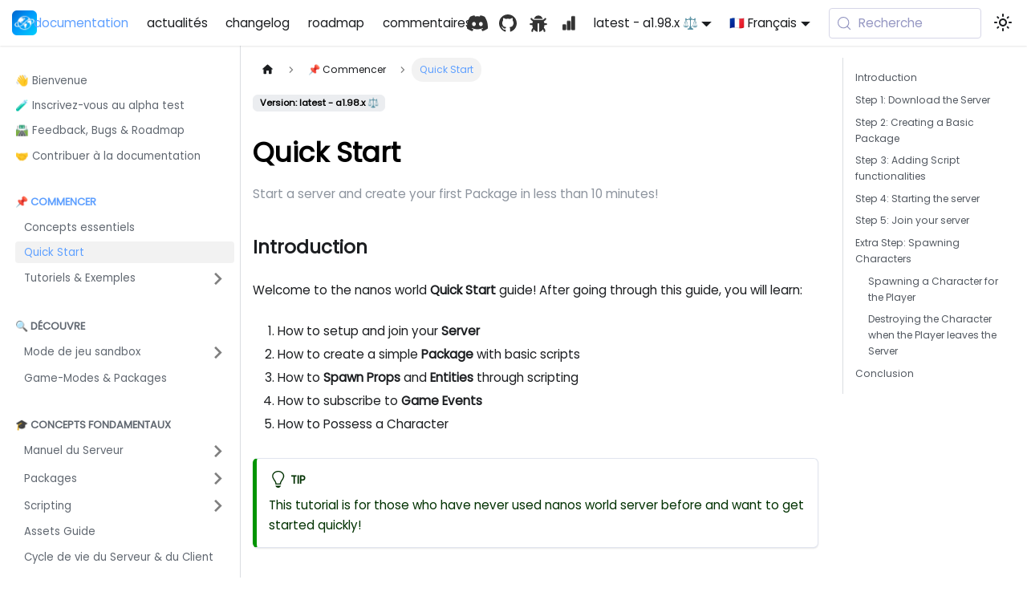

--- FILE ---
content_type: text/html; charset=utf-8
request_url: https://docs.nanos-world.com/fr/docs/getting-started/quick-start
body_size: 11762
content:
<!doctype html>
<html lang="fr" dir="ltr" class="docs-wrapper plugin-docs plugin-id-default docs-version-latest docs-doc-page docs-doc-id-getting-started/quick-start" data-has-hydrated="false">
<head>
<meta charset="UTF-8">
<meta name="generator" content="Docusaurus v3.9.2">
<title data-rh="true">Quick Start | nanos world</title><meta data-rh="true" name="viewport" content="width=device-width,initial-scale=1"><meta data-rh="true" name="twitter:card" content="summary_large_image"><meta data-rh="true" property="og:url" content="https://docs.nanos-world.com/fr/docs/getting-started/quick-start"><meta data-rh="true" property="og:locale" content="fr"><meta data-rh="true" property="og:locale:alternate" content="en"><meta data-rh="true" property="og:locale:alternate" content="pt_BR"><meta data-rh="true" property="og:locale:alternate" content="de"><meta data-rh="true" name="docusaurus_locale" content="fr"><meta data-rh="true" name="docsearch:language" content="fr"><meta data-rh="true" name="docusaurus_version" content="latest"><meta data-rh="true" name="docusaurus_tag" content="docs-default-latest"><meta data-rh="true" name="docsearch:version" content="latest"><meta data-rh="true" name="docsearch:docusaurus_tag" content="docs-default-latest"><meta data-rh="true" property="og:title" content="Quick Start | nanos world"><meta data-rh="true" name="description" content="Start your Server and first Package in under 10 minutes!"><meta data-rh="true" property="og:description" content="Start your Server and first Package in under 10 minutes!"><link data-rh="true" rel="icon" href="/fr/img/favicon.ico"><link data-rh="true" rel="canonical" href="https://docs.nanos-world.com/fr/docs/getting-started/quick-start"><link data-rh="true" rel="alternate" href="https://docs.nanos-world.com/docs/getting-started/quick-start" hreflang="en"><link data-rh="true" rel="alternate" href="https://docs.nanos-world.com/fr/docs/getting-started/quick-start" hreflang="fr"><link data-rh="true" rel="alternate" href="https://docs.nanos-world.com/pt-BR/docs/getting-started/quick-start" hreflang="pt-BR"><link data-rh="true" rel="alternate" href="https://docs.nanos-world.com/de/docs/getting-started/quick-start" hreflang="de"><link data-rh="true" rel="alternate" href="https://docs.nanos-world.com/docs/getting-started/quick-start" hreflang="x-default"><link data-rh="true" rel="preconnect" href="https://2O07FIGQII-dsn.algolia.net" crossorigin="anonymous"><script data-rh="true" type="application/ld+json">{"@context":"https://schema.org","@type":"BreadcrumbList","itemListElement":[{"@type":"ListItem","position":1,"name":"Quick Start","item":"https://docs.nanos-world.com/fr/docs/getting-started/quick-start"}]}</script><link rel="alternate" type="application/json" href="/fr/blog/feed.json" title="nanos world JSON Feed">




<link rel="search" type="application/opensearchdescription+xml" title="nanos world" href="/fr/opensearch.xml">



<script src="https://plausible.nanos-world.com/js/script.hash.outbound-links.pageview-props.tagged-events.js" defer="defer" data-domain="docs.nanos-world.com"></script>
<script src="/js/Plausible.js"></script>
<script src="https://storage.ko-fi.com/cdn/scripts/overlay-widget.js"></script>
<script src="/js/Kofi.js"></script>
<script src="/js/img-comparison-slider.js"></script><link rel="stylesheet" href="/fr/assets/css/styles.f359829f.css">
<script src="/fr/assets/js/runtime~main.7b146479.js" defer="defer"></script>
<script src="/fr/assets/js/main.5f2af88a.js" defer="defer"></script>
</head>
<body class="navigation-with-keyboard">
<svg style="display: none;"><defs>
<symbol id="theme-svg-external-link" viewBox="0 0 24 24"><path fill="currentColor" d="M21 13v10h-21v-19h12v2h-10v15h17v-8h2zm3-12h-10.988l4.035 4-6.977 7.07 2.828 2.828 6.977-7.07 4.125 4.172v-11z"/></symbol>
</defs></svg>
<script>!function(){var t=function(){try{return new URLSearchParams(window.location.search).get("docusaurus-theme")}catch(t){}}()||function(){try{return window.localStorage.getItem("theme")}catch(t){}}();document.documentElement.setAttribute("data-theme",t||"light"),document.documentElement.setAttribute("data-theme-choice",t||"light")}(),function(){try{const c=new URLSearchParams(window.location.search).entries();for(var[t,e]of c)if(t.startsWith("docusaurus-data-")){var a=t.replace("docusaurus-data-","data-");document.documentElement.setAttribute(a,e)}}catch(t){}}()</script><div id="__docusaurus"><link rel="preload" as="image" href="/fr/img/nanos-world.png"><div role="region" aria-label="Passer au contenu principal"><a class="skipToContent_fXgn" href="#__docusaurus_skipToContent_fallback">Passer au contenu principal</a></div><nav aria-label="Accueil" class="theme-layout-navbar navbar navbar--fixed-top"><div class="navbar__inner"><div class="theme-layout-navbar-left navbar__items"><button aria-label="Basculer la barre de navigation" aria-expanded="false" class="navbar__toggle clean-btn" type="button"><svg width="30" height="30" viewBox="0 0 30 30" aria-hidden="true"><path stroke="currentColor" stroke-linecap="round" stroke-miterlimit="10" stroke-width="2" d="M4 7h22M4 15h22M4 23h22"></path></svg></button><a href="https://nanos-world.com/" target="_blank" rel="noopener noreferrer" class="navbar__brand"><div class="navbar__logo"><img src="/fr/img/nanos-world.png" alt="nanos world" class="themedComponent_mlkZ themedComponent--light_NVdE"><img src="/fr/img/nanos-world.png" alt="nanos world" class="themedComponent_mlkZ themedComponent--dark_xIcU"></div><b class="navbar__title text--truncate">nanos world</b></a><a aria-current="page" class="navbar__item navbar__link navbar__link--active" href="/fr/docs">documentation</a><a class="navbar__item navbar__link" href="/fr/blog">actualités</a><a class="navbar__item navbar__link" href="/fr/changelog">changelog</a><a class="navbar__item navbar__link" href="/fr/roadmap">roadmap</a><a class="navbar__item navbar__link" href="/fr/feedback">commentaires</a></div><div class="theme-layout-navbar-right navbar__items navbar__items--right"><a href="https://discord.nanos-world.com" target="_blank" rel="noopener noreferrer" class="navbar__item navbar__link header-right-link header-discord-link" aria-label="Discord"></a><a href="https://github.com/nanos-world" target="_blank" rel="noopener noreferrer" class="navbar__item navbar__link header-right-link header-github-link" aria-label="GitHub repository"></a><a href="https://issues.nanos-world.com" target="_blank" rel="noopener noreferrer" class="navbar__item navbar__link header-right-link header-bugs-link" aria-label="Bugs"></a><a href="https://status.nanos-world.com" target="_blank" rel="noopener noreferrer" class="navbar__item navbar__link header-right-link header-status-link" aria-label="Status"></a><div class="navbar__item dropdown dropdown--hoverable dropdown--right"><a aria-current="page" class="navbar__link active" aria-haspopup="true" aria-expanded="false" role="button" href="/fr/docs/getting-started/quick-start">latest - a1.98.x ⚖️</a><ul class="dropdown__menu"><li><a class="dropdown__link" href="/fr/docs/next/getting-started/quick-start">bleeding-edge 🩸</a></li><li><a aria-current="page" class="dropdown__link dropdown__link--active" href="/fr/docs/getting-started/quick-start">latest - a1.98.x ⚖️</a></li></ul></div><div class="navbar__item dropdown dropdown--hoverable dropdown--right"><a href="#" aria-haspopup="true" aria-expanded="false" role="button" class="navbar__link"><svg viewBox="0 0 24 24" width="20" height="20" aria-hidden="true" class="iconLanguage_nlXk"><path fill="currentColor" d="M12.87 15.07l-2.54-2.51.03-.03c1.74-1.94 2.98-4.17 3.71-6.53H17V4h-7V2H8v2H1v1.99h11.17C11.5 7.92 10.44 9.75 9 11.35 8.07 10.32 7.3 9.19 6.69 8h-2c.73 1.63 1.73 3.17 2.98 4.56l-5.09 5.02L4 19l5-5 3.11 3.11.76-2.04zM18.5 10h-2L12 22h2l1.12-3h4.75L21 22h2l-4.5-12zm-2.62 7l1.62-4.33L19.12 17h-3.24z"></path></svg>🇫🇷 Français</a><ul class="dropdown__menu"><li><a href="/docs/getting-started/quick-start" target="_self" rel="noopener noreferrer" class="dropdown__link" lang="en">🇬🇧 English</a></li><li><a href="/fr/docs/getting-started/quick-start" target="_self" rel="noopener noreferrer" class="dropdown__link dropdown__link--active" lang="fr">🇫🇷 Français</a></li><li><a href="/pt-BR/docs/getting-started/quick-start" target="_self" rel="noopener noreferrer" class="dropdown__link" lang="pt-BR">🇧🇷 Português (Brasil)</a></li><li><a href="/de/docs/getting-started/quick-start" target="_self" rel="noopener noreferrer" class="dropdown__link" lang="de">🇩🇪 Deutsch</a></li><li><a href="https://crowdin.com/project/nanos-world-docs/" target="_blank" rel="noopener noreferrer" class="dropdown__link">Help Us Translate<svg width="12" height="12" aria-label="(s&#x27;ouvre dans un nouvel onglet)" class="iconExternalLink_nPIU"><use href="#theme-svg-external-link"></use></svg></a></li><li class="crowdin-progress-item"><a title="Help Us Translate" target="_blank" href="https://crowdin.com/project/nanos-world-docs/"><img src="https://badges.crowdin.net/nanos-world-docs/localized.svg"></a></li></ul></div><div class="navbarSearchContainer_Bca1"><button type="button" class="DocSearch DocSearch-Button" aria-label="Recherche (Meta+k)" aria-keyshortcuts="Meta+k"><span class="DocSearch-Button-Container"><svg width="20" height="20" class="DocSearch-Search-Icon" viewBox="0 0 24 24" aria-hidden="true"><circle cx="11" cy="11" r="8" stroke="currentColor" fill="none" stroke-width="1.4"></circle><path d="m21 21-4.3-4.3" stroke="currentColor" fill="none" stroke-linecap="round" stroke-linejoin="round"></path></svg><span class="DocSearch-Button-Placeholder">Recherche</span></span><span class="DocSearch-Button-Keys"></span></button></div><div class="toggle_vylO colorModeToggle_DEke"><button class="clean-btn toggleButton_gllP toggleButtonDisabled_aARS" type="button" disabled="" title="Mode système" aria-label="Passer du mode sombre au mode clair (actuellement Mode système)"><svg viewBox="0 0 24 24" width="24" height="24" aria-hidden="true" class="toggleIcon_g3eP lightToggleIcon_pyhR"><path fill="currentColor" d="M12,9c1.65,0,3,1.35,3,3s-1.35,3-3,3s-3-1.35-3-3S10.35,9,12,9 M12,7c-2.76,0-5,2.24-5,5s2.24,5,5,5s5-2.24,5-5 S14.76,7,12,7L12,7z M2,13l2,0c0.55,0,1-0.45,1-1s-0.45-1-1-1l-2,0c-0.55,0-1,0.45-1,1S1.45,13,2,13z M20,13l2,0c0.55,0,1-0.45,1-1 s-0.45-1-1-1l-2,0c-0.55,0-1,0.45-1,1S19.45,13,20,13z M11,2v2c0,0.55,0.45,1,1,1s1-0.45,1-1V2c0-0.55-0.45-1-1-1S11,1.45,11,2z M11,20v2c0,0.55,0.45,1,1,1s1-0.45,1-1v-2c0-0.55-0.45-1-1-1C11.45,19,11,19.45,11,20z M5.99,4.58c-0.39-0.39-1.03-0.39-1.41,0 c-0.39,0.39-0.39,1.03,0,1.41l1.06,1.06c0.39,0.39,1.03,0.39,1.41,0s0.39-1.03,0-1.41L5.99,4.58z M18.36,16.95 c-0.39-0.39-1.03-0.39-1.41,0c-0.39,0.39-0.39,1.03,0,1.41l1.06,1.06c0.39,0.39,1.03,0.39,1.41,0c0.39-0.39,0.39-1.03,0-1.41 L18.36,16.95z M19.42,5.99c0.39-0.39,0.39-1.03,0-1.41c-0.39-0.39-1.03-0.39-1.41,0l-1.06,1.06c-0.39,0.39-0.39,1.03,0,1.41 s1.03,0.39,1.41,0L19.42,5.99z M7.05,18.36c0.39-0.39,0.39-1.03,0-1.41c-0.39-0.39-1.03-0.39-1.41,0l-1.06,1.06 c-0.39,0.39-0.39,1.03,0,1.41s1.03,0.39,1.41,0L7.05,18.36z"></path></svg><svg viewBox="0 0 24 24" width="24" height="24" aria-hidden="true" class="toggleIcon_g3eP darkToggleIcon_wfgR"><path fill="currentColor" d="M9.37,5.51C9.19,6.15,9.1,6.82,9.1,7.5c0,4.08,3.32,7.4,7.4,7.4c0.68,0,1.35-0.09,1.99-0.27C17.45,17.19,14.93,19,12,19 c-3.86,0-7-3.14-7-7C5,9.07,6.81,6.55,9.37,5.51z M12,3c-4.97,0-9,4.03-9,9s4.03,9,9,9s9-4.03,9-9c0-0.46-0.04-0.92-0.1-1.36 c-0.98,1.37-2.58,2.26-4.4,2.26c-2.98,0-5.4-2.42-5.4-5.4c0-1.81,0.89-3.42,2.26-4.4C12.92,3.04,12.46,3,12,3L12,3z"></path></svg><svg viewBox="0 0 24 24" width="24" height="24" aria-hidden="true" class="toggleIcon_g3eP systemToggleIcon_QzmC"><path fill="currentColor" d="m12 21c4.971 0 9-4.029 9-9s-4.029-9-9-9-9 4.029-9 9 4.029 9 9 9zm4.95-13.95c1.313 1.313 2.05 3.093 2.05 4.95s-0.738 3.637-2.05 4.95c-1.313 1.313-3.093 2.05-4.95 2.05v-14c1.857 0 3.637 0.737 4.95 2.05z"></path></svg></button></div></div></div><div role="presentation" class="navbar-sidebar__backdrop"></div></nav><div id="__docusaurus_skipToContent_fallback" class="theme-layout-main main-wrapper mainWrapper_z2l0"><div class="docsWrapper_hBAB"><button aria-label="Retour en haut de la page" class="clean-btn theme-back-to-top-button backToTopButton_sjWU" type="button"></button><div class="docRoot_UBD9"><aside class="theme-doc-sidebar-container docSidebarContainer_YfHR"><div class="sidebarViewport_aRkj"><div class="sidebar_njMd"><nav aria-label="Barre latérale Docs" class="menu thin-scrollbar menu_SIkG"><ul class="theme-doc-sidebar-menu menu__list"><li class="theme-doc-sidebar-item-link theme-doc-sidebar-item-link-level-1 menu__list-item"><a class="menu__link" href="/fr/docs"><span title="👋 Bienvenue" class="linkLabel_WmDU">👋 Bienvenue</span></a></li><li class="theme-doc-sidebar-item-link theme-doc-sidebar-item-link-level-1 menu__list-item"><a class="menu__link" href="/fr/docs/signing-up-alpha"><span title="🧪 Inscrivez-vous au alpha test" class="linkLabel_WmDU">🧪 Inscrivez-vous au alpha test</span></a></li><li class="theme-doc-sidebar-item-link theme-doc-sidebar-item-link-level-1 menu__list-item"><a class="menu__link" href="/fr/docs/roadmap"><span title="🛣️ Feedback, Bugs &amp; Roadmap" class="linkLabel_WmDU">🛣️ Feedback, Bugs &amp; Roadmap</span></a></li><li class="theme-doc-sidebar-item-link theme-doc-sidebar-item-link-level-1 menu__list-item"><a class="menu__link" href="/fr/docs/contributing-to-the-docs"><span title="🤝 Contribuer à la documentation" class="linkLabel_WmDU">🤝 Contribuer à la documentation</span></a></li><li class="theme-doc-sidebar-item-category theme-doc-sidebar-item-category-level-1 menu__list-item"><div class="menu__list-item-collapsible"><a class="categoryLink_byQd menu__link menu__link--active"><span title="📌 Commencer" class="categoryLinkLabel_W154">📌 Commencer</span></a></div><ul class="menu__list"><li class="theme-doc-sidebar-item-link theme-doc-sidebar-item-link-level-2 menu__list-item"><a class="menu__link" tabindex="0" href="/fr/docs/getting-started/essential-concepts"><span title="Concepts essentiels" class="linkLabel_WmDU">Concepts essentiels</span></a></li><li class="theme-doc-sidebar-item-link theme-doc-sidebar-item-link-level-2 menu__list-item"><a class="menu__link menu__link--active" aria-current="page" tabindex="0" href="/fr/docs/getting-started/quick-start"><span title="Quick Start" class="linkLabel_WmDU">Quick Start</span></a></li><li class="theme-doc-sidebar-item-category theme-doc-sidebar-item-category-level-2 menu__list-item menu__list-item--collapsed"><div class="menu__list-item-collapsible"><a class="categoryLink_byQd menu__link menu__link--sublist" tabindex="0" href="/fr/docs/getting-started/tutorials-and-examples"><span title="Tutoriels &amp; Exemples" class="categoryLinkLabel_W154">Tutoriels &amp; Exemples</span></a><button aria-label="Développer la catégorie de la barre latérale &#x27;Tutoriels &amp; Exemples&#x27;" aria-expanded="false" type="button" class="clean-btn menu__caret"></button></div></li></ul></li><li class="theme-doc-sidebar-item-category theme-doc-sidebar-item-category-level-1 menu__list-item"><div class="menu__list-item-collapsible"><a class="categoryLink_byQd menu__link"><span title="🔍 Découvre" class="categoryLinkLabel_W154">🔍 Découvre</span></a></div><ul class="menu__list"><li class="theme-doc-sidebar-item-category theme-doc-sidebar-item-category-level-2 menu__list-item menu__list-item--collapsed"><div class="menu__list-item-collapsible"><a class="categoryLink_byQd menu__link menu__link--sublist menu__link--sublist-caret" role="button" aria-expanded="false" tabindex="0" href="/fr/docs/explore/sandbox-game-mode/spawn-menu"><span title="Mode de jeu sandbox" class="categoryLinkLabel_W154">Mode de jeu sandbox</span></a></div></li><li class="theme-doc-sidebar-item-link theme-doc-sidebar-item-link-level-2 menu__list-item"><a class="menu__link" tabindex="0" href="/fr/docs/explore/game-modes-and-packages"><span title="Game-Modes &amp; Packages" class="linkLabel_WmDU">Game-Modes &amp; Packages</span></a></li></ul></li><li class="theme-doc-sidebar-item-category theme-doc-sidebar-item-category-level-1 menu__list-item"><div class="menu__list-item-collapsible"><a class="categoryLink_byQd menu__link"><span title="🎓 Concepts fondamentaux" class="categoryLinkLabel_W154">🎓 Concepts fondamentaux</span></a></div><ul class="menu__list"><li class="theme-doc-sidebar-item-category theme-doc-sidebar-item-category-level-2 menu__list-item menu__list-item--collapsed"><div class="menu__list-item-collapsible"><a class="categoryLink_byQd menu__link menu__link--sublist menu__link--sublist-caret" role="button" aria-expanded="false" tabindex="0" href="/fr/docs/core-concepts/server-manual/server-installation"><span title="Manuel du Serveur" class="categoryLinkLabel_W154">Manuel du Serveur</span></a></div></li><li class="theme-doc-sidebar-item-category theme-doc-sidebar-item-category-level-2 menu__list-item menu__list-item--collapsed"><div class="menu__list-item-collapsible"><a class="categoryLink_byQd menu__link menu__link--sublist menu__link--sublist-caret" role="button" aria-expanded="false" tabindex="0" href="/fr/docs/core-concepts/packages/packages-guide"><span title="Packages" class="categoryLinkLabel_W154">Packages</span></a></div></li><li class="theme-doc-sidebar-item-category theme-doc-sidebar-item-category-level-2 menu__list-item menu__list-item--collapsed"><div class="menu__list-item-collapsible"><a class="categoryLink_byQd menu__link menu__link--sublist menu__link--sublist-caret" role="button" aria-expanded="false" tabindex="0" href="/fr/docs/core-concepts/scripting/classes-guide"><span title="Scripting" class="categoryLinkLabel_W154">Scripting</span></a></div></li><li class="theme-doc-sidebar-item-link theme-doc-sidebar-item-link-level-2 menu__list-item"><a class="menu__link" tabindex="0" href="/fr/docs/core-concepts/assets"><span title="Assets Guide" class="linkLabel_WmDU">Assets Guide</span></a></li><li class="theme-doc-sidebar-item-link theme-doc-sidebar-item-link-level-2 menu__list-item"><a class="menu__link" tabindex="0" href="/fr/docs/core-concepts/server-and-client-lifecycle"><span title="Cycle de vie du Serveur &amp; du Client" class="linkLabel_WmDU">Cycle de vie du Serveur &amp; du Client</span></a></li></ul></li><li class="theme-doc-sidebar-item-category theme-doc-sidebar-item-category-level-1 menu__list-item"><div class="menu__list-item-collapsible"><a class="categoryLink_byQd menu__link"><span title="👨‍💻 Référence de script" class="categoryLinkLabel_W154">👨‍💻 Référence de script</span></a></div><ul class="menu__list"><li class="theme-doc-sidebar-item-category theme-doc-sidebar-item-category-level-2 menu__list-item menu__list-item--collapsed"><div class="menu__list-item-collapsible"><a class="categoryLink_byQd menu__link menu__link--sublist menu__link--sublist-caret" role="button" aria-expanded="false" tabindex="0" href="/fr/docs/scripting-reference/classes/billboard"><span title="Classes" class="categoryLinkLabel_W154">Classes</span></a></div></li><li class="theme-doc-sidebar-item-category theme-doc-sidebar-item-category-level-2 menu__list-item menu__list-item--collapsed"><div class="menu__list-item-collapsible"><a class="categoryLink_byQd menu__link menu__link--sublist menu__link--sublist-caret" role="button" aria-expanded="false" tabindex="0" href="/fr/docs/scripting-reference/static-classes/assets"><span title="Classes statiques" class="categoryLinkLabel_W154">Classes statiques</span></a></div></li><li class="theme-doc-sidebar-item-category theme-doc-sidebar-item-category-level-2 menu__list-item menu__list-item--collapsed"><div class="menu__list-item-collapsible"><a class="categoryLink_byQd menu__link menu__link--sublist menu__link--sublist-caret" role="button" aria-expanded="false" tabindex="0" href="/fr/docs/scripting-reference/structs/color"><span title="Structures" class="categoryLinkLabel_W154">Structures</span></a></div></li><li class="theme-doc-sidebar-item-category theme-doc-sidebar-item-category-level-2 menu__list-item menu__list-item--collapsed"><div class="menu__list-item-collapsible"><a class="categoryLink_byQd menu__link menu__link--sublist menu__link--sublist-caret" role="button" aria-expanded="false" tabindex="0" href="/fr/docs/scripting-reference/utility-libraries/json"><span title="Classes utilitaires" class="categoryLinkLabel_W154">Classes utilitaires</span></a></div></li><li class="theme-doc-sidebar-item-category theme-doc-sidebar-item-category-level-2 menu__list-item menu__list-item--collapsed"><div class="menu__list-item-collapsible"><a class="categoryLink_byQd menu__link menu__link--sublist menu__link--sublist-caret" role="button" aria-expanded="false" tabindex="0" href="/fr/docs/scripting-reference/standard-libraries/math"><span title="Librairie standard" class="categoryLinkLabel_W154">Librairie standard</span></a></div></li><li class="theme-doc-sidebar-item-category theme-doc-sidebar-item-category-level-2 menu__list-item menu__list-item--collapsed"><div class="menu__list-item-collapsible"><a class="categoryLink_byQd menu__link menu__link--sublist menu__link--sublist-caret" role="button" aria-expanded="false" tabindex="0" href="/fr/docs/scripting-reference/glossary/basic-types"><span title="Glossaire" class="categoryLinkLabel_W154">Glossaire</span></a></div></li></ul></li><li class="theme-doc-sidebar-item-category theme-doc-sidebar-item-category-level-1 menu__list-item"><div class="menu__list-item-collapsible"><a class="categoryLink_byQd menu__link"><span title="🎨 Assets &amp; Modding" class="categoryLinkLabel_W154">🎨 Assets &amp; Modding</span></a></div><ul class="menu__list"><li class="theme-doc-sidebar-item-category theme-doc-sidebar-item-category-level-2 menu__list-item menu__list-item--collapsed"><div class="menu__list-item-collapsible"><a class="categoryLink_byQd menu__link menu__link--sublist menu__link--sublist-caret" role="button" aria-expanded="false" tabindex="0" href="/fr/docs/assets-modding/creating-assets/setting-up-ue"><span title="Importer des assets personnalisés" class="categoryLinkLabel_W154">Importer des assets personnalisés</span></a></div></li><li class="theme-doc-sidebar-item-category theme-doc-sidebar-item-category-level-2 menu__list-item menu__list-item--collapsed"><div class="menu__list-item-collapsible"><a class="categoryLink_byQd menu__link menu__link--sublist menu__link--sublist-caret" role="button" aria-expanded="false" tabindex="0" href="/fr/docs/assets-modding/default-asset-pack/default-assets-list"><span title="Pack d&#x27;Asset par défaut" class="categoryLinkLabel_W154">Pack d&#x27;Asset par défaut</span></a></div></li><li class="theme-doc-sidebar-item-category theme-doc-sidebar-item-category-level-2 menu__list-item menu__list-item--collapsed"><div class="menu__list-item-collapsible"><a class="categoryLink_byQd menu__link menu__link--sublist menu__link--sublist-caret" role="button" aria-expanded="false" tabindex="0" href="/fr/docs/assets-modding/forge/setup"><span title="Plugin Forge" class="categoryLinkLabel_W154">Plugin Forge</span></a></div></li><li class="theme-doc-sidebar-item-link theme-doc-sidebar-item-link-level-2 menu__list-item"><a class="menu__link" tabindex="0" href="/fr/docs/assets-modding/whitelisted-ue-plugins"><span title="Whitelisted UE Plugins" class="linkLabel_WmDU">Whitelisted UE Plugins</span></a></li></ul></li><li class="theme-doc-sidebar-item-category theme-doc-sidebar-item-category-level-1 menu__list-item"><div class="menu__list-item-collapsible"><a class="categoryLink_byQd menu__link"><span title="🛒 Vault &amp; Boutique" class="categoryLinkLabel_W154">🛒 Vault &amp; Boutique</span></a></div><ul class="menu__list"><li class="theme-doc-sidebar-item-link theme-doc-sidebar-item-link-level-2 menu__list-item"><a class="menu__link" tabindex="0" href="/fr/docs/vault-and-store/store"><span title="Magasin" class="linkLabel_WmDU">Magasin</span></a></li><li class="theme-doc-sidebar-item-link theme-doc-sidebar-item-link-level-2 menu__list-item"><a class="menu__link" tabindex="0" href="/fr/docs/vault-and-store/vault"><span title="Vault" class="linkLabel_WmDU">Vault</span></a></li></ul></li></ul></nav></div></div></aside><main class="docMainContainer_TBSr"><div class="container padding-top--md padding-bottom--lg"><div class="row"><div class="col docItemCol_VOVn"><div class="docItemContainer_Djhp"><article><nav class="theme-doc-breadcrumbs breadcrumbsContainer_Z_bl" aria-label="Fil d&#x27;Ariane"><ul class="breadcrumbs"><li class="breadcrumbs__item"><a aria-label="Page d’accueil" class="breadcrumbs__link" href="/fr/"><svg viewBox="0 0 24 24" class="breadcrumbHomeIcon_YNFT"><path d="M10 19v-5h4v5c0 .55.45 1 1 1h3c.55 0 1-.45 1-1v-7h1.7c.46 0 .68-.57.33-.87L12.67 3.6c-.38-.34-.96-.34-1.34 0l-8.36 7.53c-.34.3-.13.87.33.87H5v7c0 .55.45 1 1 1h3c.55 0 1-.45 1-1z" fill="currentColor"></path></svg></a></li><li class="breadcrumbs__item"><span class="breadcrumbs__link">📌 Commencer</span></li><li class="breadcrumbs__item breadcrumbs__item--active"><span class="breadcrumbs__link">Quick Start</span></li></ul></nav><span class="theme-doc-version-badge badge badge--secondary">Version: latest - a1.98.x ⚖️</span><div class="tocCollapsible_ETCw theme-doc-toc-mobile tocMobile_ITEo"><button type="button" class="clean-btn tocCollapsibleButton_TO0P">Sur cette page</button></div><div class="theme-doc-markdown markdown"><header><h1>Quick Start</h1></header><p>Start a server and create your first Package in less than 10 minutes!</p>
<!-- -->
<h2 class="anchor anchorTargetStickyNavbar_Vzrq" id="introduction">Introduction<a href="#introduction" class="hash-link" aria-label="Lien direct vers Introduction" title="Lien direct vers Introduction" translate="no">​</a></h2>
<p>Welcome to the nanos world <strong>Quick Start</strong> guide! After going through this guide, you will learn:</p>
<ol>
<li class="">How to setup and join your <strong>Server</strong></li>
<li class="">How to create a simple <strong>Package</strong> with basic scripts</li>
<li class="">How to <strong>Spawn Props</strong> and <strong>Entities</strong> through scripting</li>
<li class="">How to subscribe to <strong>Game Events</strong></li>
<li class="">How to Possess a Character</li>
</ol>
<div class="theme-admonition theme-admonition-tip admonition_xJq3 alert alert--success"><div class="admonitionHeading_Gvgb"><span class="admonitionIcon_Rf37"><svg viewBox="0 0 12 16"><path fill-rule="evenodd" d="M6.5 0C3.48 0 1 2.19 1 5c0 .92.55 2.25 1 3 1.34 2.25 1.78 2.78 2 4v1h5v-1c.22-1.22.66-1.75 2-4 .45-.75 1-2.08 1-3 0-2.81-2.48-5-5.5-5zm3.64 7.48c-.25.44-.47.8-.67 1.11-.86 1.41-1.25 2.06-1.45 3.23-.02.05-.02.11-.02.17H5c0-.06 0-.13-.02-.17-.2-1.17-.59-1.83-1.45-3.23-.2-.31-.42-.67-.67-1.11C2.44 6.78 2 5.65 2 5c0-2.2 2.02-4 4.5-4 1.22 0 2.36.42 3.22 1.19C10.55 2.94 11 3.94 11 5c0 .66-.44 1.78-.86 2.48zM4 14h5c-.23 1.14-1.3 2-2.5 2s-2.27-.86-2.5-2z"></path></svg></span>tip</div><div class="admonitionContent_BuS1"><p>This tutorial is for those who have never used nanos world server before and want to get started quickly!</p></div></div>
<h2 class="anchor anchorTargetStickyNavbar_Vzrq" id="step-1-download-the-server">Step 1: Download the Server<a href="#step-1-download-the-server" class="hash-link" aria-label="Lien direct vers Step 1: Download the Server" title="Lien direct vers Step 1: Download the Server" translate="no">​</a></h2>
<p>To start, you need to download the nanos world server. There are <strong>three</strong> options to do so:</p>
<ol>
<li class="">Use the executable at <code>nanos-world/Server/NanosWorldServer.exe</code> <em>(in the base game installation folder)</em>.</li>
<li class="">Use SteamCMD to <a class="" href="/fr/core-concepts/server-manual/server-installation">download nanos world™ Dedicated Server</a>.</li>
<li class="">Download the <strong>nanos world™ Dedicated Server</strong> tool from Steam Client.</li>
</ol>
<h2 class="anchor anchorTargetStickyNavbar_Vzrq" id="step-2-creating-a-basic-package">Step 2: Creating a Basic Package<a href="#step-2-creating-a-basic-package" class="hash-link" aria-label="Lien direct vers Step 2: Creating a Basic Package" title="Lien direct vers Step 2: Creating a Basic Package" translate="no">​</a></h2>
<p>After downloading the server, let&#x27;s create a basic <strong>Package</strong>. A Package is a collection of Lua scripts that are executed on Client or Server to interact with the game.</p>
<p>To create a new Package, lets use the handy <a class="" href="/fr/core-concepts/server-manual/command-line-interface">CLI</a> tool to speed up the process. Open a terminal in your server folder and run the following command:</p>
<div class="theme-tabs-container tabs-container tabList__CuJ"><ul role="tablist" aria-orientation="horizontal" class="tabs"><li role="tab" tabindex="0" aria-selected="true" class="tabs__item tabItem_LNqP tabs__item--active">Windows</li><li role="tab" tabindex="-1" aria-selected="false" class="tabs__item tabItem_LNqP">Linux</li></ul><div class="margin-top--md"><div role="tabpanel" class="tabItem_Ymn6"><div class="language-shell codeBlockContainer_Ckt0 theme-code-block" style="--prism-color:#000000;--prism-background-color:#ffffff"><div class="codeBlockContent_QJqH"><pre tabindex="0" class="prism-code language-shell codeBlock_bY9V thin-scrollbar" style="color:#000000;background-color:#ffffff"><code class="codeBlockLines_e6Vv"><span class="token-line" style="color:#000000"><span class="token plain">./NanosWorldServer.exe </span><span class="token parameter variable" style="color:rgb(9, 134, 88)">--cli</span><span class="token plain"> </span><span class="token function" style="color:rgb(0, 0, 255)">add</span><span class="token plain"> package my-awesome-package</span><br></span></code></pre></div></div></div><div role="tabpanel" class="tabItem_Ymn6" hidden=""><div class="language-shell codeBlockContainer_Ckt0 theme-code-block" style="--prism-color:#000000;--prism-background-color:#ffffff"><div class="codeBlockContent_QJqH"><pre tabindex="0" class="prism-code language-shell codeBlock_bY9V thin-scrollbar" style="color:#000000;background-color:#ffffff"><code class="codeBlockLines_e6Vv"><span class="token-line" style="color:#000000"><span class="token plain">./NanosWorldServer.sh </span><span class="token parameter variable" style="color:rgb(9, 134, 88)">--cli</span><span class="token plain"> </span><span class="token function" style="color:rgb(0, 0, 255)">add</span><span class="token plain"> package my-awesome-package</span><br></span></code></pre></div></div></div></div></div>
<p>This command will run the nanos world command-line interface (CLI) to interactively create your new Package. You will be prompted to provide some information about your Package, such as its name, author, version, and type.</p>
<div class="language-nanos-console codeBlockContainer_Ckt0 theme-code-block" style="--prism-color:#000000;--prism-background-color:#ffffff"><div class="codeBlockTitle_OeMC">NanosWorldServer</div><div class="codeBlockContent_QJqH"><pre tabindex="0" class="prism-code language-nanos-console codeBlock_bY9V thin-scrollbar" style="color:#000000;background-color:#ffffff"><code class="codeBlockLines_e6Vv"><span class="token-line" style="color:#000000"><span class="token log-type-info">INFO</span><span class="token plain">  Please enter the Package Title: (my-awesome-package)</span><br></span><span class="token-line" style="color:#000000"><span class="token plain"></span><span class="token log-user-input">my-awesome-package</span><span class="token plain"></span><br></span><span class="token-line" style="color:#000000"><span class="token plain"></span><span class="token log-type-info">INFO</span><span class="token plain">  Please enter the Package Author: ()</span><br></span><span class="token-line" style="color:#000000"><span class="token plain"></span><span class="token log-user-input">myself</span><span class="token plain"></span><br></span><span class="token-line" style="color:#000000"><span class="token plain"></span><span class="token log-type-info">INFO</span><span class="token plain">  Please enter the Package Type: (game-mode)</span><br></span><span class="token-line" style="color:#000000"><span class="token plain"></span><span class="token log-user-input">script</span><br></span></code></pre></div></div>
<p>Once you finish creating your Package, you will find a new folder named <code>my-awesome-package/</code> inside the <code>Packages/</code> folder. This folder contains three other folders: <code>Server/</code>, <code>Client/</code>, and <code>Shared/</code>, and a configuration file called <code>Package.toml</code>.</p>
<p>Next, you need to tell the server to load your Package when it starts. To do that, open the <code>Config.toml</code> file located in the server folder and find the <code>packages = []</code> section.</p>
<p>Add your package name (<code>&quot;my-awesome-package&quot;</code>) to the list of Packages that should be loaded.</p>
<h2 class="anchor anchorTargetStickyNavbar_Vzrq" id="step-3-adding-script-functionalities">Step 3: Adding Script functionalities<a href="#step-3-adding-script-functionalities" class="hash-link" aria-label="Lien direct vers Step 3: Adding Script functionalities" title="Lien direct vers Step 3: Adding Script functionalities" translate="no">​</a></h2>
<p>Now that you have a Package, it&#x27;s time to add some script functionalities to it. Scripts are pieces of code that can be executed by the server/client to add custom game logic.</p>
<p>To add your first script, open the file <code>my-awesome-package/Server/Index.lua</code> in your preferred editor. This file is the entry point for server-side scripts in your Package.</p>
<div class="theme-admonition theme-admonition-tip admonition_xJq3 alert alert--success"><div class="admonitionHeading_Gvgb"><span class="admonitionIcon_Rf37"><svg viewBox="0 0 12 16"><path fill-rule="evenodd" d="M6.5 0C3.48 0 1 2.19 1 5c0 .92.55 2.25 1 3 1.34 2.25 1.78 2.78 2 4v1h5v-1c.22-1.22.66-1.75 2-4 .45-.75 1-2.08 1-3 0-2.81-2.48-5-5.5-5zm3.64 7.48c-.25.44-.47.8-.67 1.11-.86 1.41-1.25 2.06-1.45 3.23-.02.05-.02.11-.02.17H5c0-.06 0-.13-.02-.17-.2-1.17-.59-1.83-1.45-3.23-.2-.31-.42-.67-.67-1.11C2.44 6.78 2 5.65 2 5c0-2.2 2.02-4 4.5-4 1.22 0 2.36.42 3.22 1.19C10.55 2.94 11 3.94 11 5c0 .66-.44 1.78-.86 2.48zM4 14h5c-.23 1.14-1.3 2-2.5 2s-2.27-.86-2.5-2z"></path></svg></span>tip</div><div class="admonitionContent_BuS1"><p>We recommend using <a href="https://code.visualstudio.com/download" target="_blank" rel="noopener noreferrer" class="">VSCode</a> editor, as it contains a <a href="https://marketplace.visualstudio.com/items?itemName=Derpius.nanosworld" target="_blank" rel="noopener noreferrer" class="">nanos world Extension</a> to help while coding!</p></div></div>
<p>For this example, let&#x27;s add some code to spawn some <a class="hover-link" href="/fr/docs/scripting-reference/classes/prop"><b>Prop</b></a>s in the game world:</p>
<div class="language-lua codeBlockContainer_Ckt0 theme-code-block" style="--prism-color:#000000;--prism-background-color:#ffffff"><div class="codeBlockTitle_OeMC">Packages/my-awesome-package/Server/Index.lua</div><div class="codeBlockContent_QJqH"><pre tabindex="0" class="prism-code language-lua codeBlock_bY9V thin-scrollbar" style="color:#000000;background-color:#ffffff"><code class="codeBlockLines_e6Vv codeBlockLinesWithNumbering_o6Pm" style="counter-reset:line-count 0"><span class="token-line codeLine_lJS_" style="color:#000000"><span class="codeLineNumber_Tfdd"></span><span class="codeLineContent_feaV"><span class="token comment" style="color:rgb(0, 128, 0)">-- Print a message to the server console</span><span class="token plain"></span></span><br></span><span class="token-line codeLine_lJS_" style="color:#000000"><span class="codeLineNumber_Tfdd"></span><span class="codeLineContent_feaV"><span class="token plain">Console</span><span class="token punctuation" style="color:rgb(4, 81, 165)">.</span><span class="token function" style="color:rgb(0, 0, 255)">Log</span><span class="token punctuation" style="color:rgb(4, 81, 165)">(</span><span class="token string" style="color:rgb(163, 21, 21)">&quot;Loading some Props =D&quot;</span><span class="token punctuation" style="color:rgb(4, 81, 165)">)</span><span class="token plain"></span></span><br></span><span class="token-line codeLine_lJS_" style="color:#000000"><span class="codeLineNumber_Tfdd"></span><span class="codeLineContent_feaV"><span class="token plain" style="display:inline-block"></span></span><br></span><span class="token-line codeLine_lJS_" style="color:#000000"><span class="codeLineNumber_Tfdd"></span><span class="codeLineContent_feaV"><span class="token plain"></span><span class="token comment" style="color:rgb(0, 128, 0)">-- Spawn some props in the game world</span><span class="token plain"></span></span><br></span><span class="token-line codeLine_lJS_" style="color:#000000"><span class="codeLineNumber_Tfdd"></span><span class="codeLineContent_feaV"><span class="token plain"></span><span class="token keyword" style="color:rgb(0, 0, 255)">local</span><span class="token plain"> prop_table </span><span class="token operator" style="color:rgb(0, 0, 0)">=</span><span class="token plain"> </span><span class="token function" style="color:rgb(0, 0, 255)">Prop</span><span class="token punctuation" style="color:rgb(4, 81, 165)">(</span><span class="token function" style="color:rgb(0, 0, 255)">Vector</span><span class="token punctuation" style="color:rgb(4, 81, 165)">(</span><span class="token number" style="color:rgb(9, 134, 88)">200</span><span class="token punctuation" style="color:rgb(4, 81, 165)">,</span><span class="token plain"> </span><span class="token number" style="color:rgb(9, 134, 88)">0</span><span class="token punctuation" style="color:rgb(4, 81, 165)">,</span><span class="token plain"> </span><span class="token number" style="color:rgb(9, 134, 88)">0</span><span class="token punctuation" style="color:rgb(4, 81, 165)">)</span><span class="token punctuation" style="color:rgb(4, 81, 165)">,</span><span class="token plain"> </span><span class="token function" style="color:rgb(0, 0, 255)">Rotator</span><span class="token punctuation" style="color:rgb(4, 81, 165)">(</span><span class="token number" style="color:rgb(9, 134, 88)">0</span><span class="token punctuation" style="color:rgb(4, 81, 165)">,</span><span class="token plain"> </span><span class="token number" style="color:rgb(9, 134, 88)">0</span><span class="token punctuation" style="color:rgb(4, 81, 165)">,</span><span class="token plain"> </span><span class="token number" style="color:rgb(9, 134, 88)">0</span><span class="token punctuation" style="color:rgb(4, 81, 165)">)</span><span class="token punctuation" style="color:rgb(4, 81, 165)">,</span><span class="token plain"> </span><span class="token string" style="color:rgb(163, 21, 21)">&quot;nanos-world::SM_WoodenTable&quot;</span><span class="token punctuation" style="color:rgb(4, 81, 165)">)</span><span class="token plain"></span></span><br></span><span class="token-line codeLine_lJS_" style="color:#000000"><span class="codeLineNumber_Tfdd"></span><span class="codeLineContent_feaV"><span class="token plain"></span><span class="token keyword" style="color:rgb(0, 0, 255)">local</span><span class="token plain"> prop_chair </span><span class="token operator" style="color:rgb(0, 0, 0)">=</span><span class="token plain"> </span><span class="token function" style="color:rgb(0, 0, 255)">Prop</span><span class="token punctuation" style="color:rgb(4, 81, 165)">(</span><span class="token function" style="color:rgb(0, 0, 255)">Vector</span><span class="token punctuation" style="color:rgb(4, 81, 165)">(</span><span class="token number" style="color:rgb(9, 134, 88)">400</span><span class="token punctuation" style="color:rgb(4, 81, 165)">,</span><span class="token plain"> </span><span class="token number" style="color:rgb(9, 134, 88)">200</span><span class="token punctuation" style="color:rgb(4, 81, 165)">,</span><span class="token plain"> </span><span class="token number" style="color:rgb(9, 134, 88)">0</span><span class="token punctuation" style="color:rgb(4, 81, 165)">)</span><span class="token punctuation" style="color:rgb(4, 81, 165)">,</span><span class="token plain"> </span><span class="token function" style="color:rgb(0, 0, 255)">Rotator</span><span class="token punctuation" style="color:rgb(4, 81, 165)">(</span><span class="token number" style="color:rgb(9, 134, 88)">0</span><span class="token punctuation" style="color:rgb(4, 81, 165)">,</span><span class="token plain"> </span><span class="token number" style="color:rgb(9, 134, 88)">0</span><span class="token punctuation" style="color:rgb(4, 81, 165)">,</span><span class="token plain"> </span><span class="token number" style="color:rgb(9, 134, 88)">0</span><span class="token punctuation" style="color:rgb(4, 81, 165)">)</span><span class="token punctuation" style="color:rgb(4, 81, 165)">,</span><span class="token plain"> </span><span class="token string" style="color:rgb(163, 21, 21)">&quot;nanos-world::SM_WoodenChair&quot;</span><span class="token punctuation" style="color:rgb(4, 81, 165)">)</span><span class="token plain"></span></span><br></span><span class="token-line codeLine_lJS_" style="color:#000000"><span class="codeLineNumber_Tfdd"></span><span class="codeLineContent_feaV"><span class="token plain"></span><span class="token keyword" style="color:rgb(0, 0, 255)">local</span><span class="token plain"> prop_tire </span><span class="token operator" style="color:rgb(0, 0, 0)">=</span><span class="token plain"> </span><span class="token function" style="color:rgb(0, 0, 255)">Prop</span><span class="token punctuation" style="color:rgb(4, 81, 165)">(</span><span class="token function" style="color:rgb(0, 0, 255)">Vector</span><span class="token punctuation" style="color:rgb(4, 81, 165)">(</span><span class="token number" style="color:rgb(9, 134, 88)">600</span><span class="token punctuation" style="color:rgb(4, 81, 165)">,</span><span class="token plain"> </span><span class="token number" style="color:rgb(9, 134, 88)">0</span><span class="token punctuation" style="color:rgb(4, 81, 165)">,</span><span class="token plain"> </span><span class="token number" style="color:rgb(9, 134, 88)">0</span><span class="token punctuation" style="color:rgb(4, 81, 165)">)</span><span class="token punctuation" style="color:rgb(4, 81, 165)">,</span><span class="token plain"> </span><span class="token function" style="color:rgb(0, 0, 255)">Rotator</span><span class="token punctuation" style="color:rgb(4, 81, 165)">(</span><span class="token number" style="color:rgb(9, 134, 88)">0</span><span class="token punctuation" style="color:rgb(4, 81, 165)">,</span><span class="token plain"> </span><span class="token number" style="color:rgb(9, 134, 88)">0</span><span class="token punctuation" style="color:rgb(4, 81, 165)">,</span><span class="token plain"> </span><span class="token number" style="color:rgb(9, 134, 88)">0</span><span class="token punctuation" style="color:rgb(4, 81, 165)">)</span><span class="token punctuation" style="color:rgb(4, 81, 165)">,</span><span class="token plain"> </span><span class="token string" style="color:rgb(163, 21, 21)">&quot;nanos-world::SM_TireLarge&quot;</span><span class="token punctuation" style="color:rgb(4, 81, 165)">)</span></span><br></span></code></pre></div></div>
<h2 class="anchor anchorTargetStickyNavbar_Vzrq" id="step-4-starting-the-server">Step 4: Starting the server<a href="#step-4-starting-the-server" class="hash-link" aria-label="Lien direct vers Step 4: Starting the server" title="Lien direct vers Step 4: Starting the server" translate="no">​</a></h2>
<p>Now let&#x27;s start the server with the package you just created! For that, simply double click the server executable or launch it from the terminal:</p>
<div class="theme-tabs-container tabs-container tabList__CuJ"><ul role="tablist" aria-orientation="horizontal" class="tabs"><li role="tab" tabindex="0" aria-selected="true" class="tabs__item tabItem_LNqP tabs__item--active">Windows</li><li role="tab" tabindex="-1" aria-selected="false" class="tabs__item tabItem_LNqP">Linux</li></ul><div class="margin-top--md"><div role="tabpanel" class="tabItem_Ymn6"><div class="language-shell codeBlockContainer_Ckt0 theme-code-block" style="--prism-color:#000000;--prism-background-color:#ffffff"><div class="codeBlockContent_QJqH"><pre tabindex="0" class="prism-code language-shell codeBlock_bY9V thin-scrollbar" style="color:#000000;background-color:#ffffff"><code class="codeBlockLines_e6Vv"><span class="token-line" style="color:#000000"><span class="token plain">./NanosWorldServer.exe</span><br></span></code></pre></div></div></div><div role="tabpanel" class="tabItem_Ymn6" hidden=""><div class="language-shell codeBlockContainer_Ckt0 theme-code-block" style="--prism-color:#000000;--prism-background-color:#ffffff"><div class="codeBlockContent_QJqH"><pre tabindex="0" class="prism-code language-shell codeBlock_bY9V thin-scrollbar" style="color:#000000;background-color:#ffffff"><code class="codeBlockLines_e6Vv"><span class="token-line" style="color:#000000"><span class="token plain">./NanosWorldServer.sh</span><br></span></code></pre></div></div></div></div></div>
<p>After starting it, your console will display something like this:</p>
<div class="language-nanos-console codeBlockContainer_Ckt0 theme-code-block" style="--prism-color:#000000;--prism-background-color:#ffffff"><div class="codeBlockTitle_OeMC">NanosWorldServer</div><div class="codeBlockContent_QJqH"><pre tabindex="0" class="prism-code language-nanos-console codeBlock_bY9V thin-scrollbar" style="color:#000000;background-color:#ffffff"><code class="codeBlockLines_e6Vv"><span class="token-line" style="color:#000000"><span class="token plain">  </span><span class="token log-type-info">INFO</span><span class="token plain">  nanos world (C) Copyright nanos. All Rights Reserved.</span><br></span><span class="token-line" style="color:#000000"><span class="token plain">  </span><span class="token log-type-info">INFO</span><span class="token plain">  Starting Server at Port: 7777. Version: 0.0.0. Map: &#x27;default-blank-map&#x27;.</span><br></span><span class="token-line" style="color:#000000"><span class="token plain">  </span><span class="token log-type-info">INFO</span><span class="token plain">  Loading Package &#x27;my-awesome-package&#x27;...</span><br></span><span class="token-line" style="color:#000000"><span class="token plain"></span><span class="token log-type-script">SCRIPT</span><span class="token plain">  Loading some Props =D</span><br></span><span class="token-line" style="color:#000000"><span class="token plain">  </span><span class="token log-type-info">INFO</span><span class="token plain">  Package &#x27;my-awesome-package&#x27; loaded.</span><br></span><span class="token-line" style="color:#000000"><span class="token plain">  </span><span class="token log-type-info">INFO</span><span class="token plain">  Loading Package &#x27;default-blank-map&#x27;...</span><br></span><span class="token-line" style="color:#000000"><span class="token plain">  </span><span class="token log-type-info">INFO</span><span class="token plain">  Package &#x27;default-blank-map&#x27; loaded.</span><br></span></code></pre></div></div>
<p>You can see it loaded your package and outputted the text &quot;Loading some Props =D&quot; on it.</p>
<h2 class="anchor anchorTargetStickyNavbar_Vzrq" id="step-5-join-your-server">Step 5: Join your server<a href="#step-5-join-your-server" class="hash-link" aria-label="Lien direct vers Step 5: Join your server" title="Lien direct vers Step 5: Join your server" translate="no">​</a></h2>
<p>Now let&#x27;s see the results in-game! Open nanos world and connect to localhost at <code>127.0.0.1:7777</code>.</p>
<p>After connecting, you will be a flying pawn and will be able to see the props spawned! 😁</p>
<p><img decoding="async" loading="lazy" src="/fr/assets/images/quick-start-01-c40890016d9d79f6aa463b2927d183cf.webp" width="1915" height="1048" class="img_ev3q"></p>
<h2 class="anchor anchorTargetStickyNavbar_Vzrq" id="extra-step-spawning-characters">Extra Step: Spawning Characters<a href="#extra-step-spawning-characters" class="hash-link" aria-label="Lien direct vers Extra Step: Spawning Characters" title="Lien direct vers Extra Step: Spawning Characters" translate="no">​</a></h2>
<p>You may have noticed you are just a wandering soul flying around, let&#x27;s give you some flesh! For that, we will need to interact with some <strong>Game Events</strong>.</p>
<h3 class="anchor anchorTargetStickyNavbar_Vzrq" id="spawning-a-character-for-the-player">Spawning a Character for the Player<a href="#spawning-a-character-for-the-player" class="hash-link" aria-label="Lien direct vers Spawning a Character for the Player" title="Lien direct vers Spawning a Character for the Player" translate="no">​</a></h3>
<p>Let&#x27;s append some code in your <code>Server/Index.lua</code>, to spawn a <a class="hover-link" href="/fr/docs/scripting-reference/classes/character"><b>Character</b></a> when a <a class="hover-link" href="/fr/docs/scripting-reference/classes/player"><b>Player</b></a> joins the server:</p>
<div class="language-lua codeBlockContainer_Ckt0 theme-code-block" style="--prism-color:#000000;--prism-background-color:#ffffff"><div class="codeBlockTitle_OeMC">my-awesome-package/Server/Index.lua</div><div class="codeBlockContent_QJqH"><pre tabindex="0" class="prism-code language-lua codeBlock_bY9V thin-scrollbar" style="color:#000000;background-color:#ffffff"><code class="codeBlockLines_e6Vv codeBlockLinesWithNumbering_o6Pm" style="counter-reset:line-count 0"><span class="token-line codeLine_lJS_" style="color:#000000"><span class="codeLineNumber_Tfdd"></span><span class="codeLineContent_feaV"><span class="token comment" style="color:rgb(0, 128, 0)">-- Function to spawn a Character and possess it to a Player</span><span class="token plain"></span></span><br></span><span class="token-line codeLine_lJS_" style="color:#000000"><span class="codeLineNumber_Tfdd"></span><span class="codeLineContent_feaV"><span class="token plain"></span><span class="token keyword" style="color:rgb(0, 0, 255)">function</span><span class="token plain"> </span><span class="token function" style="color:rgb(0, 0, 255)">SpawnCharacter</span><span class="token punctuation" style="color:rgb(4, 81, 165)">(</span><span class="token plain">player</span><span class="token punctuation" style="color:rgb(4, 81, 165)">)</span><span class="token plain"></span></span><br></span><span class="token-line codeLine_lJS_" style="color:#000000"><span class="codeLineNumber_Tfdd"></span><span class="codeLineContent_feaV"><span class="token plain">    </span><span class="token comment" style="color:rgb(0, 128, 0)">-- Spawns a Character at position X=0, Y=0, Z=0 with default constructor parameters</span><span class="token plain"></span></span><br></span><span class="token-line codeLine_lJS_" style="color:#000000"><span class="codeLineNumber_Tfdd"></span><span class="codeLineContent_feaV"><span class="token plain">    </span><span class="token keyword" style="color:rgb(0, 0, 255)">local</span><span class="token plain"> new_character </span><span class="token operator" style="color:rgb(0, 0, 0)">=</span><span class="token plain"> </span><span class="token function" style="color:rgb(0, 0, 255)">Character</span><span class="token punctuation" style="color:rgb(4, 81, 165)">(</span><span class="token function" style="color:rgb(0, 0, 255)">Vector</span><span class="token punctuation" style="color:rgb(4, 81, 165)">(</span><span class="token number" style="color:rgb(9, 134, 88)">0</span><span class="token punctuation" style="color:rgb(4, 81, 165)">,</span><span class="token plain"> </span><span class="token number" style="color:rgb(9, 134, 88)">0</span><span class="token punctuation" style="color:rgb(4, 81, 165)">,</span><span class="token plain"> </span><span class="token number" style="color:rgb(9, 134, 88)">0</span><span class="token punctuation" style="color:rgb(4, 81, 165)">)</span><span class="token punctuation" style="color:rgb(4, 81, 165)">,</span><span class="token plain"> </span><span class="token function" style="color:rgb(0, 0, 255)">Rotator</span><span class="token punctuation" style="color:rgb(4, 81, 165)">(</span><span class="token number" style="color:rgb(9, 134, 88)">0</span><span class="token punctuation" style="color:rgb(4, 81, 165)">,</span><span class="token plain"> </span><span class="token number" style="color:rgb(9, 134, 88)">0</span><span class="token punctuation" style="color:rgb(4, 81, 165)">,</span><span class="token plain"> </span><span class="token number" style="color:rgb(9, 134, 88)">0</span><span class="token punctuation" style="color:rgb(4, 81, 165)">)</span><span class="token punctuation" style="color:rgb(4, 81, 165)">,</span><span class="token plain"> </span><span class="token string" style="color:rgb(163, 21, 21)">&quot;nanos-world::SK_Male&quot;</span><span class="token punctuation" style="color:rgb(4, 81, 165)">)</span><span class="token plain"></span></span><br></span><span class="token-line codeLine_lJS_" style="color:#000000"><span class="codeLineNumber_Tfdd"></span><span class="codeLineContent_feaV"><span class="token plain" style="display:inline-block"></span></span><br></span><span class="token-line codeLine_lJS_" style="color:#000000"><span class="codeLineNumber_Tfdd"></span><span class="codeLineContent_feaV"><span class="token plain">    </span><span class="token comment" style="color:rgb(0, 128, 0)">-- Possess the new Character</span><span class="token plain"></span></span><br></span><span class="token-line codeLine_lJS_" style="color:#000000"><span class="codeLineNumber_Tfdd"></span><span class="codeLineContent_feaV"><span class="token plain">    player</span><span class="token punctuation" style="color:rgb(4, 81, 165)">:</span><span class="token function" style="color:rgb(0, 0, 255)">Possess</span><span class="token punctuation" style="color:rgb(4, 81, 165)">(</span><span class="token plain">new_character</span><span class="token punctuation" style="color:rgb(4, 81, 165)">)</span><span class="token plain"></span></span><br></span><span class="token-line codeLine_lJS_" style="color:#000000"><span class="codeLineNumber_Tfdd"></span><span class="codeLineContent_feaV"><span class="token plain"></span><span class="token keyword" style="color:rgb(0, 0, 255)">end</span><span class="token plain"></span></span><br></span><span class="token-line codeLine_lJS_" style="color:#000000"><span class="codeLineNumber_Tfdd"></span><span class="codeLineContent_feaV"><span class="token plain" style="display:inline-block"></span></span><br></span><span class="token-line codeLine_lJS_" style="color:#000000"><span class="codeLineNumber_Tfdd"></span><span class="codeLineContent_feaV"><span class="token plain"></span><span class="token comment" style="color:rgb(0, 128, 0)">-- Subscribes to an Event which is triggered when Players join the server</span><span class="token plain"></span></span><br></span><span class="token-line codeLine_lJS_" style="color:#000000"><span class="codeLineNumber_Tfdd"></span><span class="codeLineContent_feaV"><span class="token plain"></span><span class="token comment" style="color:rgb(0, 128, 0)">-- (i.e. Player entity spawns)</span><span class="token plain"></span></span><br></span><span class="token-line codeLine_lJS_" style="color:#000000"><span class="codeLineNumber_Tfdd"></span><span class="codeLineContent_feaV"><span class="token plain">Player</span><span class="token punctuation" style="color:rgb(4, 81, 165)">.</span><span class="token function" style="color:rgb(0, 0, 255)">Subscribe</span><span class="token punctuation" style="color:rgb(4, 81, 165)">(</span><span class="token string" style="color:rgb(163, 21, 21)">&quot;Spawn&quot;</span><span class="token punctuation" style="color:rgb(4, 81, 165)">,</span><span class="token plain"> SpawnCharacter</span><span class="token punctuation" style="color:rgb(4, 81, 165)">)</span><span class="token plain"></span></span><br></span><span class="token-line codeLine_lJS_" style="color:#000000"><span class="codeLineNumber_Tfdd"></span><span class="codeLineContent_feaV"><span class="token plain" style="display:inline-block"></span></span><br></span><span class="token-line codeLine_lJS_" style="color:#000000"><span class="codeLineNumber_Tfdd"></span><span class="codeLineContent_feaV"><span class="token plain"></span><span class="token comment" style="color:rgb(0, 128, 0)">-- When this Package loads, we don&#x27;t have any Character spawned and possessed, so</span><span class="token plain"></span></span><br></span><span class="token-line codeLine_lJS_" style="color:#000000"><span class="codeLineNumber_Tfdd"></span><span class="codeLineContent_feaV"><span class="token plain"></span><span class="token comment" style="color:rgb(0, 128, 0)">-- iterates for all already connected Players and give them a Character as well.</span><span class="token plain"></span></span><br></span><span class="token-line codeLine_lJS_" style="color:#000000"><span class="codeLineNumber_Tfdd"></span><span class="codeLineContent_feaV"><span class="token plain"></span><span class="token comment" style="color:rgb(0, 128, 0)">-- This will make sure you also get a Character when you reload the package</span><span class="token plain"></span></span><br></span><span class="token-line codeLine_lJS_" style="color:#000000"><span class="codeLineNumber_Tfdd"></span><span class="codeLineContent_feaV"><span class="token plain">Package</span><span class="token punctuation" style="color:rgb(4, 81, 165)">.</span><span class="token function" style="color:rgb(0, 0, 255)">Subscribe</span><span class="token punctuation" style="color:rgb(4, 81, 165)">(</span><span class="token string" style="color:rgb(163, 21, 21)">&quot;Load&quot;</span><span class="token punctuation" style="color:rgb(4, 81, 165)">,</span><span class="token plain"> </span><span class="token keyword" style="color:rgb(0, 0, 255)">function</span><span class="token punctuation" style="color:rgb(4, 81, 165)">(</span><span class="token punctuation" style="color:rgb(4, 81, 165)">)</span><span class="token plain"></span></span><br></span><span class="token-line codeLine_lJS_" style="color:#000000"><span class="codeLineNumber_Tfdd"></span><span class="codeLineContent_feaV"><span class="token plain">	</span><span class="token keyword" style="color:rgb(0, 0, 255)">for</span><span class="token plain"> k</span><span class="token punctuation" style="color:rgb(4, 81, 165)">,</span><span class="token plain"> player </span><span class="token keyword" style="color:rgb(0, 0, 255)">in</span><span class="token plain"> </span><span class="token function" style="color:rgb(0, 0, 255)">pairs</span><span class="token punctuation" style="color:rgb(4, 81, 165)">(</span><span class="token plain">Player</span><span class="token punctuation" style="color:rgb(4, 81, 165)">.</span><span class="token function" style="color:rgb(0, 0, 255)">GetAll</span><span class="token punctuation" style="color:rgb(4, 81, 165)">(</span><span class="token punctuation" style="color:rgb(4, 81, 165)">)</span><span class="token punctuation" style="color:rgb(4, 81, 165)">)</span><span class="token plain"> </span><span class="token keyword" style="color:rgb(0, 0, 255)">do</span><span class="token plain"></span></span><br></span><span class="token-line codeLine_lJS_" style="color:#000000"><span class="codeLineNumber_Tfdd"></span><span class="codeLineContent_feaV"><span class="token plain">		</span><span class="token function" style="color:rgb(0, 0, 255)">SpawnCharacter</span><span class="token punctuation" style="color:rgb(4, 81, 165)">(</span><span class="token plain">player</span><span class="token punctuation" style="color:rgb(4, 81, 165)">)</span><span class="token plain"></span></span><br></span><span class="token-line codeLine_lJS_" style="color:#000000"><span class="codeLineNumber_Tfdd"></span><span class="codeLineContent_feaV"><span class="token plain">	</span><span class="token keyword" style="color:rgb(0, 0, 255)">end</span><span class="token plain"></span></span><br></span><span class="token-line codeLine_lJS_" style="color:#000000"><span class="codeLineNumber_Tfdd"></span><span class="codeLineContent_feaV"><span class="token plain"></span><span class="token keyword" style="color:rgb(0, 0, 255)">end</span><span class="token punctuation" style="color:rgb(4, 81, 165)">)</span></span><br></span></code></pre></div></div>
<p>To apply your changes, run the command in the server console: <code>package reload all</code>. This will live reload the Packages and apply the changes immediately to all Players connected.</p>
<p><img decoding="async" loading="lazy" src="/fr/assets/images/quick-start-02-e85b45a5aeb25dd46a834478a7846cf4.webp" width="1917" height="1051" class="img_ev3q"></p>
<p>Now you are possessed and can walk around and interact with the Props!</p>
<h3 class="anchor anchorTargetStickyNavbar_Vzrq" id="destroying-the-character-when-the-player-leaves-the-server">Destroying the Character when the Player leaves the Server<a href="#destroying-the-character-when-the-player-leaves-the-server" class="hash-link" aria-label="Lien direct vers Destroying the Character when the Player leaves the Server" title="Lien direct vers Destroying the Character when the Player leaves the Server" translate="no">​</a></h3>
<p>Note that the <a class="hover-link" href="/fr/docs/scripting-reference/classes/character"><b>Character</b></a> isn&#x27;t destroyed automatically when the <a class="hover-link" href="/fr/docs/scripting-reference/classes/player"><b>Player</b></a> disconnects. For that, we will need to Subscribe for when the Player leaves the server (<a class="hover-link" href="/fr/docs/scripting-reference/classes/base-classes/entity#event-destroy"><code>Destroy</code></a> event) then manually destroy the Character.</p>
<p>Append this code:</p>
<div class="language-lua codeBlockContainer_Ckt0 theme-code-block" style="--prism-color:#000000;--prism-background-color:#ffffff"><div class="codeBlockTitle_OeMC">my-awesome-package/Server/Index.lua</div><div class="codeBlockContent_QJqH"><pre tabindex="0" class="prism-code language-lua codeBlock_bY9V thin-scrollbar" style="color:#000000;background-color:#ffffff"><code class="codeBlockLines_e6Vv codeBlockLinesWithNumbering_o6Pm" style="counter-reset:line-count 0"><span class="token-line codeLine_lJS_" style="color:#000000"><span class="codeLineNumber_Tfdd"></span><span class="codeLineContent_feaV"><span class="token comment" style="color:rgb(0, 128, 0)">-- When Player leaves the server, destroy it&#x27;s possessing Character</span><span class="token plain"></span></span><br></span><span class="token-line codeLine_lJS_" style="color:#000000"><span class="codeLineNumber_Tfdd"></span><span class="codeLineContent_feaV"><span class="token plain">Player</span><span class="token punctuation" style="color:rgb(4, 81, 165)">.</span><span class="token function" style="color:rgb(0, 0, 255)">Subscribe</span><span class="token punctuation" style="color:rgb(4, 81, 165)">(</span><span class="token string" style="color:rgb(163, 21, 21)">&quot;Destroy&quot;</span><span class="token punctuation" style="color:rgb(4, 81, 165)">,</span><span class="token plain"> </span><span class="token keyword" style="color:rgb(0, 0, 255)">function</span><span class="token punctuation" style="color:rgb(4, 81, 165)">(</span><span class="token plain">player</span><span class="token punctuation" style="color:rgb(4, 81, 165)">)</span><span class="token plain"></span></span><br></span><span class="token-line codeLine_lJS_" style="color:#000000"><span class="codeLineNumber_Tfdd"></span><span class="codeLineContent_feaV"><span class="token plain">    </span><span class="token keyword" style="color:rgb(0, 0, 255)">local</span><span class="token plain"> character </span><span class="token operator" style="color:rgb(0, 0, 0)">=</span><span class="token plain"> player</span><span class="token punctuation" style="color:rgb(4, 81, 165)">:</span><span class="token function" style="color:rgb(0, 0, 255)">GetControlledCharacter</span><span class="token punctuation" style="color:rgb(4, 81, 165)">(</span><span class="token punctuation" style="color:rgb(4, 81, 165)">)</span><span class="token plain"></span></span><br></span><span class="token-line codeLine_lJS_" style="color:#000000"><span class="codeLineNumber_Tfdd"></span><span class="codeLineContent_feaV"><span class="token plain">    </span><span class="token keyword" style="color:rgb(0, 0, 255)">if</span><span class="token plain"> </span><span class="token punctuation" style="color:rgb(4, 81, 165)">(</span><span class="token plain">character</span><span class="token punctuation" style="color:rgb(4, 81, 165)">)</span><span class="token plain"> </span><span class="token keyword" style="color:rgb(0, 0, 255)">then</span><span class="token plain"></span></span><br></span><span class="token-line codeLine_lJS_" style="color:#000000"><span class="codeLineNumber_Tfdd"></span><span class="codeLineContent_feaV"><span class="token plain">        character</span><span class="token punctuation" style="color:rgb(4, 81, 165)">:</span><span class="token function" style="color:rgb(0, 0, 255)">Destroy</span><span class="token punctuation" style="color:rgb(4, 81, 165)">(</span><span class="token punctuation" style="color:rgb(4, 81, 165)">)</span><span class="token plain"></span></span><br></span><span class="token-line codeLine_lJS_" style="color:#000000"><span class="codeLineNumber_Tfdd"></span><span class="codeLineContent_feaV"><span class="token plain">    </span><span class="token keyword" style="color:rgb(0, 0, 255)">end</span><span class="token plain"></span></span><br></span><span class="token-line codeLine_lJS_" style="color:#000000"><span class="codeLineNumber_Tfdd"></span><span class="codeLineContent_feaV"><span class="token plain"></span><span class="token keyword" style="color:rgb(0, 0, 255)">end</span><span class="token punctuation" style="color:rgb(4, 81, 165)">)</span></span><br></span></code></pre></div></div>
<p>To apply your changes, run the command in the server console: <code>package reload all</code>.</p>
<h2 class="anchor anchorTargetStickyNavbar_Vzrq" id="conclusion">Conclusion<a href="#conclusion" class="hash-link" aria-label="Lien direct vers Conclusion" title="Lien direct vers Conclusion" translate="no">​</a></h2>
<p>Congratulations! You have finished your first basic Package and learn a lot!</p>
<p>You can find more and detailed information about each topic mentioned in this guide in the following links:</p>
<a class="reference-link" href="/fr/docs/core-concepts/server-manual/server-configuration">Server Configuration<span>core-concepts/server-manual/server-configuration</span></a>
<a class="reference-link" href="/fr/docs/core-concepts/server-manual/command-line-interface">Command-line Interface (CLI)<span>core-concepts/server-manual/command-line-interface</span></a>
<a class="reference-link" href="/fr/docs/core-concepts/packages/packages-guide">Packages Guide<span>core-concepts/packages/packages-guide</span></a>
<a class="reference-link" href="/fr/docs/core-concepts/scripting/classes-guide">Classes Guide<span>core-concepts/scripting/classes-guide</span></a>
<a class="reference-link" href="/fr/docs/core-concepts/scripting/events-guide">Events Guide<span>core-concepts/scripting/events-guide</span></a></div><footer class="theme-doc-footer docusaurus-mt-lg"><div class="row margin-top--sm theme-doc-footer-tags-row"><div class="col"><b>Tags:</b><ul class="tags_jXut padding--none margin-left--sm"><li class="tag_QGVx"><a rel="tag" class="tag_zVej tagRegular_sFm0" href="/fr/docs/tags/scripting">scripting</a></li></ul></div></div><div class="row margin-top--sm theme-doc-footer-edit-meta-row"><div class="col noPrint_WFHX"><a href="https://crowdin.com/project/nanos-world-docs/fr" target="_blank" rel="noopener noreferrer" class="theme-edit-this-page"><svg fill="currentColor" height="20" width="20" viewBox="0 0 40 40" class="iconEdit_Z9Sw" aria-hidden="true"><g><path d="m34.5 11.7l-3 3.1-6.3-6.3 3.1-3q0.5-0.5 1.2-0.5t1.1 0.5l3.9 3.9q0.5 0.4 0.5 1.1t-0.5 1.2z m-29.5 17.1l18.4-18.5 6.3 6.3-18.4 18.4h-6.3v-6.2z"></path></g></svg>Modifier cette page</a></div><div class="col lastUpdated_JAkA"></div></div></footer></article><nav class="docusaurus-mt-lg pagination-nav" aria-label="Pages de documentation"><a class="pagination-nav__link pagination-nav__link--prev" href="/fr/docs/getting-started/essential-concepts"><div class="pagination-nav__sublabel">Précédent</div><div class="pagination-nav__label">Concepts essentiels</div></a><a class="pagination-nav__link pagination-nav__link--next" href="/fr/docs/getting-started/tutorials-and-examples"><div class="pagination-nav__sublabel">Suivant</div><div class="pagination-nav__label">📑 Liste complète des Tutoriels</div></a></nav></div></div><div class="col col--3"><div class="tableOfContents_bqdL thin-scrollbar theme-doc-toc-desktop"><ul class="table-of-contents table-of-contents__left-border"><li><a href="#introduction" class="table-of-contents__link toc-highlight">Introduction</a></li><li><a href="#step-1-download-the-server" class="table-of-contents__link toc-highlight">Step 1: Download the Server</a></li><li><a href="#step-2-creating-a-basic-package" class="table-of-contents__link toc-highlight">Step 2: Creating a Basic Package</a></li><li><a href="#step-3-adding-script-functionalities" class="table-of-contents__link toc-highlight">Step 3: Adding Script functionalities</a></li><li><a href="#step-4-starting-the-server" class="table-of-contents__link toc-highlight">Step 4: Starting the server</a></li><li><a href="#step-5-join-your-server" class="table-of-contents__link toc-highlight">Step 5: Join your server</a></li><li><a href="#extra-step-spawning-characters" class="table-of-contents__link toc-highlight">Extra Step: Spawning Characters</a><ul><li><a href="#spawning-a-character-for-the-player" class="table-of-contents__link toc-highlight">Spawning a Character for the Player</a></li><li><a href="#destroying-the-character-when-the-player-leaves-the-server" class="table-of-contents__link toc-highlight">Destroying the Character when the Player leaves the Server</a></li></ul></li><li><a href="#conclusion" class="table-of-contents__link toc-highlight">Conclusion</a></li></ul></div></div></div></div></main></div></div></div><footer class="theme-layout-footer footer"><div class="container container-fluid"><div class="footer__links text--center"><div class="footer__links"><a href="https://gohorsestudios.com/tos" target="_blank" rel="noopener noreferrer" class="footer__link-item">Terms of Service<svg width="13.5" height="13.5" aria-label="(s&#x27;ouvre dans un nouvel onglet)" class="iconExternalLink_nPIU"><use href="#theme-svg-external-link"></use></svg></a><span class="footer__link-separator">·</span><a href="https://gohorsestudios.com/privacy" target="_blank" rel="noopener noreferrer" class="footer__link-item">Privacy<svg width="13.5" height="13.5" aria-label="(s&#x27;ouvre dans un nouvel onglet)" class="iconExternalLink_nPIU"><use href="#theme-svg-external-link"></use></svg></a><span class="footer__link-separator">·</span><a href="https://gohorsestudios.com/imprint" target="_blank" rel="noopener noreferrer" class="footer__link-item">Imprint<svg width="13.5" height="13.5" aria-label="(s&#x27;ouvre dans un nouvel onglet)" class="iconExternalLink_nPIU"><use href="#theme-svg-external-link"></use></svg></a></div></div><div class="footer__bottom text--center"><div class="footer__copyright">© 2026 Go Horse Studios.</div></div></div></footer></div>
</body>
</html>

--- FILE ---
content_type: application/javascript; charset=utf-8
request_url: https://docs.nanos-world.com/js/Kofi.js
body_size: -327
content:
document.addEventListener("DOMContentLoaded", function (event) {
	kofiWidgetOverlay.draw('gtnardy', {
		'type': 'floating-chat',
		'floating-chat.donateButton.text': 'Support me',
		'floating-chat.donateButton.background-color': '#009bfa',
		'floating-chat.donateButton.text-color': '#fff'
	});
});

--- FILE ---
content_type: application/javascript; charset=utf-8
request_url: https://docs.nanos-world.com/fr/assets/js/main.5f2af88a.js
body_size: 188276
content:
/*! For license information please see main.5f2af88a.js.LICENSE.txt */
(self.webpackChunkdocs_docusaurus=self.webpackChunkdocs_docusaurus||[]).push([[38792],{205:(e,t,n)=>{"use strict";n.d(t,{A:()=>a});var r=n(96540);const a=n(38193).A.canUseDOM?r.useLayoutEffect:r.useEffect},2694:(e,t,n)=>{"use strict";var r=n(6925);function a(){}function s(){}s.resetWarningCache=a,e.exports=function(){function e(e,t,n,a,s,o){if(o!==r){var i=new Error("Calling PropTypes validators directly is not supported by the `prop-types` package. Use PropTypes.checkPropTypes() to call them. Read more at http://fb.me/use-check-prop-types");throw i.name="Invariant Violation",i}}function t(){return e}e.isRequired=e;var n={array:e,bigint:e,bool:e,func:e,number:e,object:e,string:e,symbol:e,any:e,arrayOf:t,element:e,elementType:e,instanceOf:t,node:e,objectOf:t,oneOf:t,oneOfType:t,shape:t,exact:t,checkPropTypes:s,resetWarningCache:a};return n.PropTypes=n,n}},2833:e=>{e.exports=function(e,t,n,r){var a=n?n.call(r,e,t):void 0;if(void 0!==a)return!!a;if(e===t)return!0;if("object"!=typeof e||!e||"object"!=typeof t||!t)return!1;var s=Object.keys(e),o=Object.keys(t);if(s.length!==o.length)return!1;for(var i=Object.prototype.hasOwnProperty.bind(t),c=0;c<s.length;c++){var l=s[c];if(!i(l))return!1;var d=e[l],u=t[l];if(!1===(a=n?n.call(r,d,u,l):void 0)||void 0===a&&d!==u)return!1}return!0}},2967:(e,t,n)=>{"use strict";n.d(t,{C:()=>r});const r="default"},4146:(e,t,n)=>{"use strict";var r=n(44363),a={childContextTypes:!0,contextType:!0,contextTypes:!0,defaultProps:!0,displayName:!0,getDefaultProps:!0,getDerivedStateFromError:!0,getDerivedStateFromProps:!0,mixins:!0,propTypes:!0,type:!0},s={name:!0,length:!0,prototype:!0,caller:!0,callee:!0,arguments:!0,arity:!0},o={$$typeof:!0,compare:!0,defaultProps:!0,displayName:!0,propTypes:!0,type:!0},i={};function c(e){return r.isMemo(e)?o:i[e.$$typeof]||a}i[r.ForwardRef]={$$typeof:!0,render:!0,defaultProps:!0,displayName:!0,propTypes:!0},i[r.Memo]=o;var l=Object.defineProperty,d=Object.getOwnPropertyNames,u=Object.getOwnPropertySymbols,p=Object.getOwnPropertyDescriptor,f=Object.getPrototypeOf,g=Object.prototype;e.exports=function e(t,n,r){if("string"!=typeof n){if(g){var a=f(n);a&&a!==g&&e(t,a,r)}var o=d(n);u&&(o=o.concat(u(n)));for(var i=c(t),m=c(n),h=0;h<o.length;++h){var b=o[h];if(!(s[b]||r&&r[b]||m&&m[b]||i&&i[b])){var y=p(n,b);try{l(t,b,y)}catch(v){}}}}return t}},4477:(e,t)=>{"use strict";function n(e,t){var n=e.length;e.push(t);e:for(;0<n;){var r=n-1>>>1,a=e[r];if(!(0<s(a,t)))break e;e[r]=t,e[n]=a,n=r}}function r(e){return 0===e.length?null:e[0]}function a(e){if(0===e.length)return null;var t=e[0],n=e.pop();if(n!==t){e[0]=n;e:for(var r=0,a=e.length,o=a>>>1;r<o;){var i=2*(r+1)-1,c=e[i],l=i+1,d=e[l];if(0>s(c,n))l<a&&0>s(d,c)?(e[r]=d,e[l]=n,r=l):(e[r]=c,e[i]=n,r=i);else{if(!(l<a&&0>s(d,n)))break e;e[r]=d,e[l]=n,r=l}}}return t}function s(e,t){var n=e.sortIndex-t.sortIndex;return 0!==n?n:e.id-t.id}if(t.unstable_now=void 0,"object"==typeof performance&&"function"==typeof performance.now){var o=performance;t.unstable_now=function(){return o.now()}}else{var i=Date,c=i.now();t.unstable_now=function(){return i.now()-c}}var l=[],d=[],u=1,p=null,f=3,g=!1,m=!1,h=!1,b=!1,y="function"==typeof setTimeout?setTimeout:null,v="function"==typeof clearTimeout?clearTimeout:null,x="undefined"!=typeof setImmediate?setImmediate:null;function _(e){for(var t=r(d);null!==t;){if(null===t.callback)a(d);else{if(!(t.startTime<=e))break;a(d),t.sortIndex=t.expirationTime,n(l,t)}t=r(d)}}function w(e){if(h=!1,_(e),!m)if(null!==r(l))m=!0,S||(S=!0,k());else{var t=r(d);null!==t&&O(w,t.startTime-e)}}var k,S=!1,E=-1,T=5,A=-1;function C(){return!!b||!(t.unstable_now()-A<T)}function j(){if(b=!1,S){var e=t.unstable_now();A=e;var n=!0;try{e:{m=!1,h&&(h=!1,v(E),E=-1),g=!0;var s=f;try{t:{for(_(e),p=r(l);null!==p&&!(p.expirationTime>e&&C());){var o=p.callback;if("function"==typeof o){p.callback=null,f=p.priorityLevel;var i=o(p.expirationTime<=e);if(e=t.unstable_now(),"function"==typeof i){p.callback=i,_(e),n=!0;break t}p===r(l)&&a(l),_(e)}else a(l);p=r(l)}if(null!==p)n=!0;else{var c=r(d);null!==c&&O(w,c.startTime-e),n=!1}}break e}finally{p=null,f=s,g=!1}n=void 0}}finally{n?k():S=!1}}}if("function"==typeof x)k=function(){x(j)};else if("undefined"!=typeof MessageChannel){var P=new MessageChannel,L=P.port2;P.port1.onmessage=j,k=function(){L.postMessage(null)}}else k=function(){y(j,0)};function O(e,n){E=y(function(){e(t.unstable_now())},n)}t.unstable_IdlePriority=5,t.unstable_ImmediatePriority=1,t.unstable_LowPriority=4,t.unstable_NormalPriority=3,t.unstable_Profiling=null,t.unstable_UserBlockingPriority=2,t.unstable_cancelCallback=function(e){e.callback=null},t.unstable_forceFrameRate=function(e){0>e||125<e?console.error("forceFrameRate takes a positive int between 0 and 125, forcing frame rates higher than 125 fps is not supported"):T=0<e?Math.floor(1e3/e):5},t.unstable_getCurrentPriorityLevel=function(){return f},t.unstable_next=function(e){switch(f){case 1:case 2:case 3:var t=3;break;default:t=f}var n=f;f=t;try{return e()}finally{f=n}},t.unstable_requestPaint=function(){b=!0},t.unstable_runWithPriority=function(e,t){switch(e){case 1:case 2:case 3:case 4:case 5:break;default:e=3}var n=f;f=e;try{return t()}finally{f=n}},t.unstable_scheduleCallback=function(e,a,s){var o=t.unstable_now();switch("object"==typeof s&&null!==s?s="number"==typeof(s=s.delay)&&0<s?o+s:o:s=o,e){case 1:var i=-1;break;case 2:i=250;break;case 5:i=1073741823;break;case 4:i=1e4;break;default:i=5e3}return e={id:u++,callback:a,priorityLevel:e,startTime:s,expirationTime:i=s+i,sortIndex:-1},s>o?(e.sortIndex=s,n(d,e),null===r(l)&&e===r(d)&&(h?(v(E),E=-1):h=!0,O(w,s-o))):(e.sortIndex=i,n(l,e),m||g||(m=!0,S||(S=!0,k()))),e},t.unstable_shouldYield=C,t.unstable_wrapCallback=function(e){var t=f;return function(){var n=f;f=t;try{return e.apply(this,arguments)}finally{f=n}}}},4784:(e,t,n)=>{"use strict";n.r(t),n.d(t,{default:()=>r});const r={title:"nanos world",tagline:"nanos world",url:"https://docs.nanos-world.com",baseUrl:"/fr/",onBrokenLinks:"warn",favicon:"img/favicon.ico",organizationName:"nanos-world",projectName:"docs",trailingSlash:!1,i18n:{defaultLocale:"en",locales:["en","fr","pt-BR","de"],localeConfigs:{en:{label:"\ud83c\uddec\ud83c\udde7 English"},"pt-BR":{label:"\ud83c\udde7\ud83c\uddf7 Portugu\xeas (Brasil)"},de:{label:"\ud83c\udde9\ud83c\uddea Deutsch"},fr:{label:"\ud83c\uddeb\ud83c\uddf7 Fran\xe7ais"}},path:"i18n"},staticDirectories:["public","static"],themeConfig:{navbar:{title:"nanos world",logo:{alt:"nanos world",src:"img/nanos-world.png",href:"https://nanos-world.com/"},items:[{type:"doc",docId:"welcome",position:"left",label:"documentation"},{to:"/blog/",label:"actualit\xe9s",position:"left"},{to:"/changelog/",label:"changelog",position:"left"},{to:"/roadmap/",label:"roadmap",position:"left"},{to:"/feedback/",label:"commentaires",position:"left"},{href:"https://discord.nanos-world.com",position:"right",className:"header-right-link header-discord-link","aria-label":"Discord"},{href:"https://github.com/nanos-world",position:"right",className:"header-right-link header-github-link","aria-label":"GitHub repository"},{href:"https://issues.nanos-world.com",position:"right",className:"header-right-link header-bugs-link","aria-label":"Bugs"},{href:"https://status.nanos-world.com",position:"right",className:"header-right-link header-status-link","aria-label":"Status"},{type:"docsVersionDropdown",position:"right",dropdownItemsBefore:[],dropdownItemsAfter:[]},{type:"localeDropdown",position:"right",dropdownItemsAfter:[{href:"https://crowdin.com/project/nanos-world-docs/",label:"Help Us Translate"},{type:"html",className:"crowdin-progress-item",value:'<a title="Help Us Translate" target="_blank" href="https://crowdin.com/project/nanos-world-docs/"><img src="https://badges.crowdin.net/nanos-world-docs/localized.svg"></a>'}],dropdownItemsBefore:[]},{type:"search",position:"right"}],hideOnScroll:!1},footer:{copyright:"\xa9 2026 Go Horse Studios.",style:"light",links:[{label:"Terms of Service",href:"https://gohorsestudios.com/tos"},{label:"Privacy",href:"https://gohorsestudios.com/privacy"},{label:"Imprint",href:"https://gohorsestudios.com/imprint"}]},prism:{theme:{plain:{color:"#000000",backgroundColor:"#ffffff"},styles:[{types:["comment"],style:{color:"rgb(0, 128, 0)"}},{types:["builtin"],style:{color:"rgb(0, 112, 193)"}},{types:["number","variable","inserted"],style:{color:"rgb(9, 134, 88)"}},{types:["operator"],style:{color:"rgb(0, 0, 0)"}},{types:["constant","char"],style:{color:"rgb(129, 31, 63)"}},{types:["tag"],style:{color:"rgb(128, 0, 0)"}},{types:["attr-name"],style:{color:"rgb(255, 0, 0)"}},{types:["deleted","string"],style:{color:"rgb(163, 21, 21)"}},{types:["changed","punctuation"],style:{color:"rgb(4, 81, 165)"}},{types:["function","keyword"],style:{color:"rgb(0, 0, 255)"}},{types:["class-name"],style:{color:"rgb(38, 127, 153)"}}]},darkTheme:{plain:{color:"#9CDCFE",backgroundColor:"#1E1E1E"},styles:[{types:["prolog"],style:{color:"rgb(0, 0, 128)"}},{types:["comment"],style:{color:"rgb(106, 153, 85)"}},{types:["builtin","changed","keyword","interpolation-punctuation"],style:{color:"rgb(86, 156, 214)"}},{types:["number","inserted"],style:{color:"rgb(181, 206, 168)"}},{types:["constant"],style:{color:"rgb(100, 102, 149)"}},{types:["attr-name","variable"],style:{color:"rgb(156, 220, 254)"}},{types:["deleted","string","attr-value","template-punctuation"],style:{color:"rgb(206, 145, 120)"}},{types:["selector"],style:{color:"rgb(215, 186, 125)"}},{types:["tag"],style:{color:"rgb(78, 201, 176)"}},{types:["tag"],languages:["markup"],style:{color:"rgb(86, 156, 214)"}},{types:["punctuation","operator"],style:{color:"rgb(212, 212, 212)"}},{types:["punctuation"],languages:["markup"],style:{color:"#808080"}},{types:["function"],style:{color:"rgb(220, 220, 170)"}},{types:["class-name"],style:{color:"rgb(78, 201, 176)"}},{types:["char"],style:{color:"rgb(209, 105, 105)"}}]},additionalLanguages:["lua","toml","bash"],magicComments:[{className:"theme-code-block-highlighted-line",line:"highlight-next-line",block:{start:"highlight-start",end:"highlight-end"}}]},zoom:{selector:".markdown :not(em) > img",background:{light:"rgb(255, 255, 255)",dark:"rgb(50, 50, 50)"},config:{margin:70}},algolia:{appId:"2O07FIGQII",apiKey:"b53f482139534494c9253752259660ed",indexName:"nanos",contextualSearch:!0,aggregateContent:!0,searchParameters:{},searchPagePath:"search"},colorMode:{defaultMode:"light",disableSwitch:!1,respectPrefersColorScheme:!1},docs:{versionPersistence:"localStorage",sidebar:{hideable:!1,autoCollapseCategories:!1}},blog:{sidebar:{groupByYear:!0}},metadata:[],tableOfContents:{minHeadingLevel:2,maxHeadingLevel:3},mermaid:{theme:{dark:"dark",light:"default"},options:{}}},presets:[["@docusaurus/preset-classic",{docs:{sidebarPath:"/home/runner/work/docs/docs/sidebars.js",showLastUpdateAuthor:!0,showLastUpdateTime:!0,versions:{current:{label:"bleeding-edge \ud83e\ude78"},latest:{label:"latest - a1.98.x \u2696\ufe0f"}}},blog:{feedOptions:{type:"json",limit:2},showReadingTime:!0,blogTitle:"news",blogDescription:"All official news from nanos world!",blogSidebarTitle:"nanos world news",blogSidebarCount:"ALL",postsPerPage:5},theme:{customCss:"/home/runner/work/docs/docs/src/css/custom.css"}}]],themes:["@saucelabs/theme-github-codeblock","@docusaurus/theme-mermaid"],markdown:{mermaid:!0,hooks:{onBrokenMarkdownLinks:"warn",onBrokenMarkdownImages:"throw"},format:"mdx",emoji:!0,mdx1Compat:{comments:!0,admonitions:!0,headingIds:!0},anchors:{maintainCase:!1}},plugins:["/home/runner/work/docs/docs/node_modules/docusaurus-plugin-image-zoom/lib/index.js"],scripts:[{src:"https://plausible.nanos-world.com/js/script.hash.outbound-links.pageview-props.tagged-events.js",defer:!0,"data-domain":"docs.nanos-world.com"},{src:"/js/Plausible.js",async:!1},{src:"https://storage.ko-fi.com/cdn/scripts/overlay-widget.js",async:!1},{src:"/js/Kofi.js",async:!1},{src:"/js/img-comparison-slider.js",async:!1}],baseUrlIssueBanner:!0,future:{v4:{removeLegacyPostBuildHeadAttribute:!1,useCssCascadeLayers:!1},experimental_faster:{swcJsLoader:!1,swcJsMinimizer:!1,swcHtmlMinimizer:!1,lightningCssMinimizer:!1,mdxCrossCompilerCache:!1,rspackBundler:!1,rspackPersistentCache:!1,ssgWorkerThreads:!1},experimental_storage:{type:"localStorage",namespace:!1},experimental_router:"browser"},onBrokenAnchors:"warn",onDuplicateRoutes:"warn",customFields:{},headTags:[],stylesheets:[],clientModules:[],titleDelimiter:"|",noIndex:!1}},5260:(e,t,n)=>{"use strict";n.d(t,{A:()=>s});n(96540);var r=n(80545),a=n(74848);function s(e){return(0,a.jsx)(r.mg,{...e})}},5338:(e,t,n)=>{"use strict";!function e(){if("undefined"!=typeof __REACT_DEVTOOLS_GLOBAL_HOOK__&&"function"==typeof __REACT_DEVTOOLS_GLOBAL_HOOK__.checkDCE)try{__REACT_DEVTOOLS_GLOBAL_HOOK__.checkDCE(e)}catch(t){console.error(t)}}(),e.exports=n(31247)},5556:(e,t,n)=>{e.exports=n(2694)()},5947:function(e,t,n){var r,a;r=function(){var e,t,n={version:"0.2.0"},r=n.settings={minimum:.08,easing:"ease",positionUsing:"",speed:200,trickle:!0,trickleRate:.02,trickleSpeed:800,showSpinner:!0,barSelector:'[role="bar"]',spinnerSelector:'[role="spinner"]',parent:"body",template:'<div class="bar" role="bar"><div class="peg"></div></div><div class="spinner" role="spinner"><div class="spinner-icon"></div></div>'};function a(e,t,n){return e<t?t:e>n?n:e}function s(e){return 100*(-1+e)}function o(e,t,n){var a;return(a="translate3d"===r.positionUsing?{transform:"translate3d("+s(e)+"%,0,0)"}:"translate"===r.positionUsing?{transform:"translate("+s(e)+"%,0)"}:{"margin-left":s(e)+"%"}).transition="all "+t+"ms "+n,a}n.configure=function(e){var t,n;for(t in e)void 0!==(n=e[t])&&e.hasOwnProperty(t)&&(r[t]=n);return this},n.status=null,n.set=function(e){var t=n.isStarted();e=a(e,r.minimum,1),n.status=1===e?null:e;var s=n.render(!t),l=s.querySelector(r.barSelector),d=r.speed,u=r.easing;return s.offsetWidth,i(function(t){""===r.positionUsing&&(r.positionUsing=n.getPositioningCSS()),c(l,o(e,d,u)),1===e?(c(s,{transition:"none",opacity:1}),s.offsetWidth,setTimeout(function(){c(s,{transition:"all "+d+"ms linear",opacity:0}),setTimeout(function(){n.remove(),t()},d)},d)):setTimeout(t,d)}),this},n.isStarted=function(){return"number"==typeof n.status},n.start=function(){n.status||n.set(0);var e=function(){setTimeout(function(){n.status&&(n.trickle(),e())},r.trickleSpeed)};return r.trickle&&e(),this},n.done=function(e){return e||n.status?n.inc(.3+.5*Math.random()).set(1):this},n.inc=function(e){var t=n.status;return t?("number"!=typeof e&&(e=(1-t)*a(Math.random()*t,.1,.95)),t=a(t+e,0,.994),n.set(t)):n.start()},n.trickle=function(){return n.inc(Math.random()*r.trickleRate)},e=0,t=0,n.promise=function(r){return r&&"resolved"!==r.state()?(0===t&&n.start(),e++,t++,r.always(function(){0===--t?(e=0,n.done()):n.set((e-t)/e)}),this):this},n.render=function(e){if(n.isRendered())return document.getElementById("nprogress");d(document.documentElement,"nprogress-busy");var t=document.createElement("div");t.id="nprogress",t.innerHTML=r.template;var a,o=t.querySelector(r.barSelector),i=e?"-100":s(n.status||0),l=document.querySelector(r.parent);return c(o,{transition:"all 0 linear",transform:"translate3d("+i+"%,0,0)"}),r.showSpinner||(a=t.querySelector(r.spinnerSelector))&&f(a),l!=document.body&&d(l,"nprogress-custom-parent"),l.appendChild(t),t},n.remove=function(){u(document.documentElement,"nprogress-busy"),u(document.querySelector(r.parent),"nprogress-custom-parent");var e=document.getElementById("nprogress");e&&f(e)},n.isRendered=function(){return!!document.getElementById("nprogress")},n.getPositioningCSS=function(){var e=document.body.style,t="WebkitTransform"in e?"Webkit":"MozTransform"in e?"Moz":"msTransform"in e?"ms":"OTransform"in e?"O":"";return t+"Perspective"in e?"translate3d":t+"Transform"in e?"translate":"margin"};var i=function(){var e=[];function t(){var n=e.shift();n&&n(t)}return function(n){e.push(n),1==e.length&&t()}}(),c=function(){var e=["Webkit","O","Moz","ms"],t={};function n(e){return e.replace(/^-ms-/,"ms-").replace(/-([\da-z])/gi,function(e,t){return t.toUpperCase()})}function r(t){var n=document.body.style;if(t in n)return t;for(var r,a=e.length,s=t.charAt(0).toUpperCase()+t.slice(1);a--;)if((r=e[a]+s)in n)return r;return t}function a(e){return e=n(e),t[e]||(t[e]=r(e))}function s(e,t,n){t=a(t),e.style[t]=n}return function(e,t){var n,r,a=arguments;if(2==a.length)for(n in t)void 0!==(r=t[n])&&t.hasOwnProperty(n)&&s(e,n,r);else s(e,a[1],a[2])}}();function l(e,t){return("string"==typeof e?e:p(e)).indexOf(" "+t+" ")>=0}function d(e,t){var n=p(e),r=n+t;l(n,t)||(e.className=r.substring(1))}function u(e,t){var n,r=p(e);l(e,t)&&(n=r.replace(" "+t+" "," "),e.className=n.substring(1,n.length-1))}function p(e){return(" "+(e.className||"")+" ").replace(/\s+/gi," ")}function f(e){e&&e.parentNode&&e.parentNode.removeChild(e)}return n},void 0===(a="function"==typeof r?r.call(t,n,t,e):r)||(e.exports=a)},6125:(e,t,n)=>{"use strict";n.d(t,{o:()=>s,x:()=>o});var r=n(96540),a=n(74848);const s=r.createContext(!1);function o({children:e}){const[t,n]=(0,r.useState)(!1);return(0,r.useEffect)(()=>{n(!0)},[]),(0,a.jsx)(s.Provider,{value:t,children:e})}},6221:(e,t,n)=>{"use strict";var r=n(96540);function a(e){var t="https://react.dev/errors/"+e;if(1<arguments.length){t+="?args[]="+encodeURIComponent(arguments[1]);for(var n=2;n<arguments.length;n++)t+="&args[]="+encodeURIComponent(arguments[n])}return"Minified React error #"+e+"; visit "+t+" for the full message or use the non-minified dev environment for full errors and additional helpful warnings."}function s(){}var o={d:{f:s,r:function(){throw Error(a(522))},D:s,C:s,L:s,m:s,X:s,S:s,M:s},p:0,findDOMNode:null},i=Symbol.for("react.portal");var c=r.__CLIENT_INTERNALS_DO_NOT_USE_OR_WARN_USERS_THEY_CANNOT_UPGRADE;function l(e,t){return"font"===e?"":"string"==typeof t?"use-credentials"===t?t:"":void 0}t.__DOM_INTERNALS_DO_NOT_USE_OR_WARN_USERS_THEY_CANNOT_UPGRADE=o,t.createPortal=function(e,t){var n=2<arguments.length&&void 0!==arguments[2]?arguments[2]:null;if(!t||1!==t.nodeType&&9!==t.nodeType&&11!==t.nodeType)throw Error(a(299));return function(e,t,n){var r=3<arguments.length&&void 0!==arguments[3]?arguments[3]:null;return{$$typeof:i,key:null==r?null:""+r,children:e,containerInfo:t,implementation:n}}(e,t,null,n)},t.flushSync=function(e){var t=c.T,n=o.p;try{if(c.T=null,o.p=2,e)return e()}finally{c.T=t,o.p=n,o.d.f()}},t.preconnect=function(e,t){"string"==typeof e&&(t?t="string"==typeof(t=t.crossOrigin)?"use-credentials"===t?t:"":void 0:t=null,o.d.C(e,t))},t.prefetchDNS=function(e){"string"==typeof e&&o.d.D(e)},t.preinit=function(e,t){if("string"==typeof e&&t&&"string"==typeof t.as){var n=t.as,r=l(n,t.crossOrigin),a="string"==typeof t.integrity?t.integrity:void 0,s="string"==typeof t.fetchPriority?t.fetchPriority:void 0;"style"===n?o.d.S(e,"string"==typeof t.precedence?t.precedence:void 0,{crossOrigin:r,integrity:a,fetchPriority:s}):"script"===n&&o.d.X(e,{crossOrigin:r,integrity:a,fetchPriority:s,nonce:"string"==typeof t.nonce?t.nonce:void 0})}},t.preinitModule=function(e,t){if("string"==typeof e)if("object"==typeof t&&null!==t){if(null==t.as||"script"===t.as){var n=l(t.as,t.crossOrigin);o.d.M(e,{crossOrigin:n,integrity:"string"==typeof t.integrity?t.integrity:void 0,nonce:"string"==typeof t.nonce?t.nonce:void 0})}}else null==t&&o.d.M(e)},t.preload=function(e,t){if("string"==typeof e&&"object"==typeof t&&null!==t&&"string"==typeof t.as){var n=t.as,r=l(n,t.crossOrigin);o.d.L(e,n,{crossOrigin:r,integrity:"string"==typeof t.integrity?t.integrity:void 0,nonce:"string"==typeof t.nonce?t.nonce:void 0,type:"string"==typeof t.type?t.type:void 0,fetchPriority:"string"==typeof t.fetchPriority?t.fetchPriority:void 0,referrerPolicy:"string"==typeof t.referrerPolicy?t.referrerPolicy:void 0,imageSrcSet:"string"==typeof t.imageSrcSet?t.imageSrcSet:void 0,imageSizes:"string"==typeof t.imageSizes?t.imageSizes:void 0,media:"string"==typeof t.media?t.media:void 0})}},t.preloadModule=function(e,t){if("string"==typeof e)if(t){var n=l(t.as,t.crossOrigin);o.d.m(e,{as:"string"==typeof t.as&&"script"!==t.as?t.as:void 0,crossOrigin:n,integrity:"string"==typeof t.integrity?t.integrity:void 0})}else o.d.m(e)},t.requestFormReset=function(e){o.d.r(e)},t.unstable_batchedUpdates=function(e,t){return e(t)},t.useFormState=function(e,t,n){return c.H.useFormState(e,t,n)},t.useFormStatus=function(){return c.H.useHostTransitionStatus()},t.version="19.1.1"},6342:(e,t,n)=>{"use strict";n.d(t,{p:()=>a});var r=n(44586);function a(){return(0,r.A)().siteConfig.themeConfig}},6925:e=>{"use strict";e.exports="SECRET_DO_NOT_PASS_THIS_OR_YOU_WILL_BE_FIRED"},8505:(e,t,n)=>{var r=n(64634);e.exports=m,e.exports.parse=s,e.exports.compile=function(e,t){return l(s(e,t),t)},e.exports.tokensToFunction=l,e.exports.tokensToRegExp=g;var a=new RegExp(["(\\\\.)","([\\/.])?(?:(?:\\:(\\w+)(?:\\(((?:\\\\.|[^\\\\()])+)\\))?|\\(((?:\\\\.|[^\\\\()])+)\\))([+*?])?|(\\*))"].join("|"),"g");function s(e,t){for(var n,r=[],s=0,i=0,c="",l=t&&t.delimiter||"/";null!=(n=a.exec(e));){var d=n[0],p=n[1],f=n.index;if(c+=e.slice(i,f),i=f+d.length,p)c+=p[1];else{var g=e[i],m=n[2],h=n[3],b=n[4],y=n[5],v=n[6],x=n[7];c&&(r.push(c),c="");var _=null!=m&&null!=g&&g!==m,w="+"===v||"*"===v,k="?"===v||"*"===v,S=m||l,E=b||y,T=m||("string"==typeof r[r.length-1]?r[r.length-1]:"");r.push({name:h||s++,prefix:m||"",delimiter:S,optional:k,repeat:w,partial:_,asterisk:!!x,pattern:E?u(E):x?".*":o(S,T)})}}return i<e.length&&(c+=e.substr(i)),c&&r.push(c),r}function o(e,t){return!t||t.indexOf(e)>-1?"[^"+d(e)+"]+?":d(t)+"|(?:(?!"+d(t)+")[^"+d(e)+"])+?"}function i(e){return encodeURI(e).replace(/[\/?#]/g,function(e){return"%"+e.charCodeAt(0).toString(16).toUpperCase()})}function c(e){return encodeURI(e).replace(/[?#]/g,function(e){return"%"+e.charCodeAt(0).toString(16).toUpperCase()})}function l(e,t){for(var n=new Array(e.length),a=0;a<e.length;a++)"object"==typeof e[a]&&(n[a]=new RegExp("^(?:"+e[a].pattern+")$",f(t)));return function(t,a){for(var s="",o=t||{},l=(a||{}).pretty?i:encodeURIComponent,d=0;d<e.length;d++){var u=e[d];if("string"!=typeof u){var p,f=o[u.name];if(null==f){if(u.optional){u.partial&&(s+=u.prefix);continue}throw new TypeError('Expected "'+u.name+'" to be defined')}if(r(f)){if(!u.repeat)throw new TypeError('Expected "'+u.name+'" to not repeat, but received `'+JSON.stringify(f)+"`");if(0===f.length){if(u.optional)continue;throw new TypeError('Expected "'+u.name+'" to not be empty')}for(var g=0;g<f.length;g++){if(p=l(f[g]),!n[d].test(p))throw new TypeError('Expected all "'+u.name+'" to match "'+u.pattern+'", but received `'+JSON.stringify(p)+"`");s+=(0===g?u.prefix:u.delimiter)+p}}else{if(p=u.asterisk?c(f):l(f),!n[d].test(p))throw new TypeError('Expected "'+u.name+'" to match "'+u.pattern+'", but received "'+p+'"');s+=u.prefix+p}}else s+=u}return s}}function d(e){return e.replace(/([.+*?=^!:${}()[\]|\/\\])/g,"\\$1")}function u(e){return e.replace(/([=!:$\/()])/g,"\\$1")}function p(e,t){return e.keys=t,e}function f(e){return e&&e.sensitive?"":"i"}function g(e,t,n){r(t)||(n=t||n,t=[]);for(var a=(n=n||{}).strict,s=!1!==n.end,o="",i=0;i<e.length;i++){var c=e[i];if("string"==typeof c)o+=d(c);else{var l=d(c.prefix),u="(?:"+c.pattern+")";t.push(c),c.repeat&&(u+="(?:"+l+u+")*"),o+=u=c.optional?c.partial?l+"("+u+")?":"(?:"+l+"("+u+"))?":l+"("+u+")"}}var g=d(n.delimiter||"/"),m=o.slice(-g.length)===g;return a||(o=(m?o.slice(0,-g.length):o)+"(?:"+g+"(?=$))?"),o+=s?"$":a&&m?"":"(?="+g+"|$)",p(new RegExp("^"+o,f(n)),t)}function m(e,t,n){return r(t)||(n=t||n,t=[]),n=n||{},e instanceof RegExp?function(e,t){var n=e.source.match(/\((?!\?)/g);if(n)for(var r=0;r<n.length;r++)t.push({name:r,prefix:null,delimiter:null,optional:!1,repeat:!1,partial:!1,asterisk:!1,pattern:null});return p(e,t)}(e,t):r(e)?function(e,t,n){for(var r=[],a=0;a<e.length;a++)r.push(m(e[a],t,n).source);return p(new RegExp("(?:"+r.join("|")+")",f(n)),t)}(e,t,n):function(e,t,n){return g(s(e,n),t,n)}(e,t,n)}},10119:(e,t,n)=>{"use strict";n.r(t)},11561:(e,t,n)=>{"use strict";n.d(t,{A:()=>s});var r=!0,a="Invariant failed";function s(e,t){if(!e){if(r)throw new Error(a);var n="function"==typeof t?t():t,s=n?"".concat(a,": ").concat(n):a;throw new Error(s)}}},12181:(e,t,n)=>{"use strict";n.d(t,{bq:()=>d,MN:()=>l,a2:()=>c,k2:()=>u});var r=n(96540),a=n(21312),s=n(70440);const o={errorBoundaryError:"errorBoundaryError_a6uf",errorBoundaryFallback:"errorBoundaryFallback_VBag"};var i=n(74848);function c(e){return(0,i.jsx)("button",{type:"button",...e,children:(0,i.jsx)(a.A,{id:"theme.ErrorPageContent.tryAgain",description:"The label of the button to try again rendering when the React error boundary captures an error",children:"Try again"})})}function l({error:e,tryAgain:t}){return(0,i.jsxs)("div",{className:o.errorBoundaryFallback,children:[(0,i.jsx)("p",{children:e.message}),(0,i.jsx)(c,{onClick:t})]})}function d({error:e}){const t=(0,s.rA)(e).map(e=>e.message).join("\n\nCause:\n");return(0,i.jsx)("p",{className:o.errorBoundaryError,children:t})}class u extends r.Component{componentDidCatch(e,t){throw this.props.onError(e,t)}render(){return this.props.children}}},12983:(e,t,n)=>{"use strict";Object.defineProperty(t,"__esModule",{value:!0}),t.addTrailingSlash=a,t.default=function(e,t){const{trailingSlash:n,baseUrl:r}=t;if(e.startsWith("#"))return e;if(void 0===n)return e;const[o]=e.split(/[#?]/),i="/"===o||o===r?o:(c=o,l=n,l?a(c):s(c));var c,l;return e.replace(o,i)},t.addLeadingSlash=function(e){return(0,r.addPrefix)(e,"/")},t.removeTrailingSlash=s;const r=n(42566);function a(e){return e.endsWith("/")?e:`${e}/`}function s(e){return(0,r.removeSuffix)(e,"/")}},14090:(e,t,n)=>{"use strict";n.d(t,{w:()=>a,J:()=>s});var r=n(96540);const a="navigation-with-keyboard";function s(){(0,r.useEffect)(()=>{function e(e){"keydown"===e.type&&"Tab"===e.key&&document.body.classList.add(a),"mousedown"===e.type&&document.body.classList.remove(a)}return document.addEventListener("keydown",e),document.addEventListener("mousedown",e),()=>{document.body.classList.remove(a),document.removeEventListener("keydown",e),document.removeEventListener("mousedown",e)}},[])}},14563:(e,t,n)=>{"use strict";n.d(t,{AL:()=>d,s$:()=>u});var r=n(96540),a=n(44586),s=n(36803),o=n(89532),i=n(74848);const c=({title:e,siteTitle:t,titleDelimiter:n})=>{const r=e?.trim();return r&&r!==t?`${r} ${n} ${t}`:t},l=(0,r.createContext)(null);function d({formatter:e,children:t}){return(0,i.jsx)(l.Provider,{value:e,children:t})}function u(){const e=function(){const e=(0,r.useContext)(l);if(null===e)throw new o.dV("TitleFormatterProvider");return e}(),{siteConfig:t}=(0,a.A)(),{title:n,titleDelimiter:i}=t,{plugin:d}=(0,s.A)();return{format:t=>e({title:t,siteTitle:n,titleDelimiter:i,plugin:d,defaultFormatter:c})}}},16654:(e,t,n)=>{"use strict";function r(e){return/^(?:\w*:|\/\/)/.test(e)}function a(e){return void 0!==e&&!r(e)}n.d(t,{A:()=>a,z:()=>r})},17065:(e,t,n)=>{"use strict";n.d(t,{W:()=>r});const r="default"},17559:(e,t,n)=>{"use strict";n.d(t,{G:()=>r});const r={page:{blogListPage:"blog-list-page",blogPostPage:"blog-post-page",blogTagsListPage:"blog-tags-list-page",blogTagPostListPage:"blog-tags-post-list-page",blogAuthorsListPage:"blog-authors-list-page",blogAuthorsPostsPage:"blog-authors-posts-page",docsDocPage:"docs-doc-page",docsTagsListPage:"docs-tags-list-page",docsTagDocListPage:"docs-tags-doc-list-page",mdxPage:"mdx-page"},wrapper:{main:"main-wrapper",blogPages:"blog-wrapper",docsPages:"docs-wrapper",mdxPages:"mdx-wrapper"},common:{editThisPage:"theme-edit-this-page",lastUpdated:"theme-last-updated",backToTopButton:"theme-back-to-top-button",codeBlock:"theme-code-block",admonition:"theme-admonition",unlistedBanner:"theme-unlisted-banner",draftBanner:"theme-draft-banner",admonitionType:e=>`theme-admonition-${e}`},announcementBar:{container:"theme-announcement-bar"},tabs:{container:"theme-tabs-container"},layout:{navbar:{container:"theme-layout-navbar",containerLeft:"theme-layout-navbar-left",containerRight:"theme-layout-navbar-right",mobileSidebar:{container:"theme-layout-navbar-sidebar",panel:"theme-layout-navbar-sidebar-panel"}},main:{container:"theme-layout-main"},footer:{container:"theme-layout-footer",column:"theme-layout-footer-column"}},docs:{docVersionBanner:"theme-doc-version-banner",docVersionBadge:"theme-doc-version-badge",docBreadcrumbs:"theme-doc-breadcrumbs",docMarkdown:"theme-doc-markdown",docTocMobile:"theme-doc-toc-mobile",docTocDesktop:"theme-doc-toc-desktop",docFooter:"theme-doc-footer",docFooterTagsRow:"theme-doc-footer-tags-row",docFooterEditMetaRow:"theme-doc-footer-edit-meta-row",docSidebarContainer:"theme-doc-sidebar-container",docSidebarMenu:"theme-doc-sidebar-menu",docSidebarItemCategory:"theme-doc-sidebar-item-category",docSidebarItemLink:"theme-doc-sidebar-item-link",docSidebarItemCategoryLevel:e=>`theme-doc-sidebar-item-category-level-${e}`,docSidebarItemLinkLevel:e=>`theme-doc-sidebar-item-link-level-${e}`},blog:{blogFooterTagsRow:"theme-blog-footer-tags-row",blogFooterEditMetaRow:"theme-blog-footer-edit-meta-row"},pages:{pageFooterEditMetaRow:"theme-pages-footer-edit-meta-row"}}},18455:(e,t,n)=>{"use strict";n.r(t),n.d(t,{default:()=>f});var r=n(4784),a=Object.assign||function(e){for(var t=1;t<arguments.length;t++){var n=arguments[t];for(var r in n)Object.prototype.hasOwnProperty.call(n,r)&&(e[r]=n[r])}return e},s=function(e){return"IMG"===e.tagName},o=function(e){return e&&1===e.nodeType},i=function(e){return".svg"===(e.currentSrc||e.src).substr(-4).toLowerCase()},c=function(e){try{return Array.isArray(e)?e.filter(s):function(e){return NodeList.prototype.isPrototypeOf(e)}(e)?[].slice.call(e).filter(s):o(e)?[e].filter(s):"string"==typeof e?[].slice.call(document.querySelectorAll(e)).filter(s):[]}catch(t){throw new TypeError("The provided selector is invalid.\nExpects a CSS selector, a Node element, a NodeList or an array.\nSee: https://github.com/francoischalifour/medium-zoom")}},l=function(e,t){var n=a({bubbles:!1,cancelable:!1,detail:void 0},t);if("function"==typeof window.CustomEvent)return new CustomEvent(e,n);var r=document.createEvent("CustomEvent");return r.initCustomEvent(e,n.bubbles,n.cancelable,n.detail),r};!function(e,t){void 0===t&&(t={});var n=t.insertAt;if(e&&"undefined"!=typeof document){var r=document.head||document.getElementsByTagName("head")[0],a=document.createElement("style");a.type="text/css","top"===n&&r.firstChild?r.insertBefore(a,r.firstChild):r.appendChild(a),a.styleSheet?a.styleSheet.cssText=e:a.appendChild(document.createTextNode(e))}}(".medium-zoom-overlay{position:fixed;top:0;right:0;bottom:0;left:0;opacity:0;transition:opacity .3s;will-change:opacity}.medium-zoom--opened .medium-zoom-overlay{cursor:pointer;cursor:zoom-out;opacity:1}.medium-zoom-image{cursor:pointer;cursor:zoom-in;transition:transform .3s cubic-bezier(.2,0,.2,1)!important}.medium-zoom-image--hidden{visibility:hidden}.medium-zoom-image--opened{position:relative;cursor:pointer;cursor:zoom-out;will-change:transform}");const d=function e(t){var n=arguments.length>1&&void 0!==arguments[1]?arguments[1]:{},r=window.Promise||function(e){function t(){}e(t,t)},s=function(){for(var e=arguments.length,t=Array(e),n=0;n<e;n++)t[n]=arguments[n];var r=t.reduce(function(e,t){return[].concat(e,c(t))},[]);return r.filter(function(e){return-1===f.indexOf(e)}).forEach(function(e){f.push(e),e.classList.add("medium-zoom-image")}),g.forEach(function(e){var t=e.type,n=e.listener,a=e.options;r.forEach(function(e){e.addEventListener(t,n,a)})}),x},d=function(){var e=(arguments.length>0&&void 0!==arguments[0]?arguments[0]:{}).target,t=function(){var e={width:document.documentElement.clientWidth,height:document.documentElement.clientHeight,left:0,top:0,right:0,bottom:0},t=void 0,n=void 0;if(b.container)if(b.container instanceof Object)t=(e=a({},e,b.container)).width-e.left-e.right-2*b.margin,n=e.height-e.top-e.bottom-2*b.margin;else{var r=(o(b.container)?b.container:document.querySelector(b.container)).getBoundingClientRect(),s=r.width,c=r.height,l=r.left,d=r.top;e=a({},e,{width:s,height:c,left:l,top:d})}t=t||e.width-2*b.margin,n=n||e.height-2*b.margin;var u=y.zoomedHd||y.original,p=i(u)?t:u.naturalWidth||t,f=i(u)?n:u.naturalHeight||n,g=u.getBoundingClientRect(),m=g.top,h=g.left,v=g.width,x=g.height,_=Math.min(Math.max(v,p),t)/v,w=Math.min(Math.max(x,f),n)/x,k=Math.min(_,w),S="scale("+k+") translate3d("+((t-v)/2-h+b.margin+e.left)/k+"px, "+((n-x)/2-m+b.margin+e.top)/k+"px, 0)";y.zoomed.style.transform=S,y.zoomedHd&&(y.zoomedHd.style.transform=S)};return new r(function(n){if(e&&-1===f.indexOf(e))n(x);else{if(y.zoomed)n(x);else{if(e)y.original=e;else{if(!(f.length>0))return void n(x);var r=f;y.original=r[0]}if(y.original.dispatchEvent(l("medium-zoom:open",{detail:{zoom:x}})),h=window.pageYOffset||document.documentElement.scrollTop||document.body.scrollTop||0,m=!0,y.zoomed=function(e){var t=e.getBoundingClientRect(),n=t.top,r=t.left,a=t.width,s=t.height,o=e.cloneNode(),i=window.pageYOffset||document.documentElement.scrollTop||document.body.scrollTop||0,c=window.pageXOffset||document.documentElement.scrollLeft||document.body.scrollLeft||0;return o.removeAttribute("id"),o.style.position="absolute",o.style.top=n+i+"px",o.style.left=r+c+"px",o.style.width=a+"px",o.style.height=s+"px",o.style.transform="",o}(y.original),document.body.appendChild(v),b.template){var a=o(b.template)?b.template:document.querySelector(b.template);y.template=document.createElement("div"),y.template.appendChild(a.content.cloneNode(!0)),document.body.appendChild(y.template)}if(y.original.parentElement&&"PICTURE"===y.original.parentElement.tagName&&y.original.currentSrc&&(y.zoomed.src=y.original.currentSrc),document.body.appendChild(y.zoomed),window.requestAnimationFrame(function(){document.body.classList.add("medium-zoom--opened")}),y.original.classList.add("medium-zoom-image--hidden"),y.zoomed.classList.add("medium-zoom-image--opened"),y.zoomed.addEventListener("click",u),y.zoomed.addEventListener("transitionend",function e(){m=!1,y.zoomed.removeEventListener("transitionend",e),y.original.dispatchEvent(l("medium-zoom:opened",{detail:{zoom:x}})),n(x)}),y.original.getAttribute("data-zoom-src")){y.zoomedHd=y.zoomed.cloneNode(),y.zoomedHd.removeAttribute("srcset"),y.zoomedHd.removeAttribute("sizes"),y.zoomedHd.removeAttribute("loading"),y.zoomedHd.src=y.zoomed.getAttribute("data-zoom-src"),y.zoomedHd.onerror=function(){clearInterval(s),console.warn("Unable to reach the zoom image target "+y.zoomedHd.src),y.zoomedHd=null,t()};var s=setInterval(function(){y.zoomedHd.complete&&(clearInterval(s),y.zoomedHd.classList.add("medium-zoom-image--opened"),y.zoomedHd.addEventListener("click",u),document.body.appendChild(y.zoomedHd),t())},10)}else if(y.original.hasAttribute("srcset")){y.zoomedHd=y.zoomed.cloneNode(),y.zoomedHd.removeAttribute("sizes"),y.zoomedHd.removeAttribute("loading");var i=y.zoomedHd.addEventListener("load",function(){y.zoomedHd.removeEventListener("load",i),y.zoomedHd.classList.add("medium-zoom-image--opened"),y.zoomedHd.addEventListener("click",u),document.body.appendChild(y.zoomedHd),t()})}else t()}}})},u=function(){return new r(function(e){if(!m&&y.original){m=!0,document.body.classList.remove("medium-zoom--opened"),y.zoomed.style.transform="",y.zoomedHd&&(y.zoomedHd.style.transform=""),y.template&&(y.template.style.transition="opacity 150ms",y.template.style.opacity=0),y.original.dispatchEvent(l("medium-zoom:close",{detail:{zoom:x}})),y.zoomed.addEventListener("transitionend",function t(){y.original.classList.remove("medium-zoom-image--hidden"),document.body.removeChild(y.zoomed),y.zoomedHd&&document.body.removeChild(y.zoomedHd),document.body.removeChild(v),y.zoomed.classList.remove("medium-zoom-image--opened"),y.template&&document.body.removeChild(y.template),m=!1,y.zoomed.removeEventListener("transitionend",t),y.original.dispatchEvent(l("medium-zoom:closed",{detail:{zoom:x}})),y.original=null,y.zoomed=null,y.zoomedHd=null,y.template=null,e(x)})}else e(x)})},p=function(){var e=(arguments.length>0&&void 0!==arguments[0]?arguments[0]:{}).target;return y.original?u():d({target:e})},f=[],g=[],m=!1,h=0,b=n,y={original:null,zoomed:null,zoomedHd:null,template:null};"[object Object]"===Object.prototype.toString.call(t)?b=t:(t||"string"==typeof t)&&s(t);var v=function(e){var t=document.createElement("div");return t.classList.add("medium-zoom-overlay"),t.style.background=e,t}((b=a({margin:0,background:"#fff",scrollOffset:40,container:null,template:null},b)).background);document.addEventListener("click",function(e){var t=e.target;t!==v?-1!==f.indexOf(t)&&p({target:t}):u()}),document.addEventListener("keyup",function(e){var t=e.key||e.keyCode;"Escape"!==t&&"Esc"!==t&&27!==t||u()}),document.addEventListener("scroll",function(){if(!m&&y.original){var e=window.pageYOffset||document.documentElement.scrollTop||document.body.scrollTop||0;Math.abs(h-e)>b.scrollOffset&&setTimeout(u,150)}}),window.addEventListener("resize",u);var x={open:d,close:u,toggle:p,update:function(){var e=arguments.length>0&&void 0!==arguments[0]?arguments[0]:{},t=e;if(e.background&&(v.style.background=e.background),e.container&&e.container instanceof Object&&(t.container=a({},b.container,e.container)),e.template){var n=o(e.template)?e.template:document.querySelector(e.template);t.template=n}return b=a({},b,t),f.forEach(function(e){e.dispatchEvent(l("medium-zoom:update",{detail:{zoom:x}}))}),x},clone:function(){return e(a({},b,arguments.length>0&&void 0!==arguments[0]?arguments[0]:{}))},attach:s,detach:function(){for(var e=arguments.length,t=Array(e),n=0;n<e;n++)t[n]=arguments[n];y.zoomed&&u();var r=t.length>0?t.reduce(function(e,t){return[].concat(e,c(t))},[]):f;return r.forEach(function(e){e.classList.remove("medium-zoom-image"),e.dispatchEvent(l("medium-zoom:detach",{detail:{zoom:x}}))}),f=f.filter(function(e){return-1===r.indexOf(e)}),x},on:function(e,t){var n=arguments.length>2&&void 0!==arguments[2]?arguments[2]:{};return f.forEach(function(r){r.addEventListener("medium-zoom:"+e,t,n)}),g.push({type:"medium-zoom:"+e,listener:t,options:n}),x},off:function(e,t){var n=arguments.length>2&&void 0!==arguments[2]?arguments[2]:{};return f.forEach(function(r){r.removeEventListener("medium-zoom:"+e,t,n)}),g=g.filter(function(n){return!(n.type==="medium-zoom:"+e&&n.listener.toString()===t.toString())}),x},getOptions:function(){return b},getImages:function(){return f},getZoomedImage:function(){return y.original}};return x},{themeConfig:u}=r.default;function p(e){return document.querySelector('html[data-theme="dark"]')?e.background?.dark||"rgb(50, 50, 50)":e.background?.light||"rgb(255, 255, 255)"}const f=function(){if("undefined"==typeof window)return null;let e;const{zoom:t}=u,{selector:n=".markdown img",config:r={}}=t||{};if(!t)return null;r.background=p(t);var a=new MutationObserver(function(){e&&e.update({background:p(t)})});const s=document.querySelector("html");return a.observe(s,{attributes:!0,attributeFilter:["data-theme"]}),setTimeout(()=>{e&&e.detach(),e=d(n,r)},1e3),{onRouteUpdate(){setTimeout(()=>{e&&e.detach(),e=d(n,r)},1e3)}}}()},18789:()=>{Prism.languages["folder-structure"]={number:/\u251c\u2500\u2500|\u2502|\u2514\u2500\u2500/,"class-name":/(.*)\//g}},20311:e=>{"use strict";e.exports=function(e,t,n,r,a,s,o,i){if(!e){var c;if(void 0===t)c=new Error("Minified exception occurred; use the non-minified dev environment for the full error message and additional helpful warnings.");else{var l=[n,r,a,s,o,i],d=0;(c=new Error(t.replace(/%s/g,function(){return l[d++]}))).name="Invariant Violation"}throw c.framesToPop=1,c}}},21122:(e,t,n)=>{"use strict";n.d(t,{A:()=>d});var r=n(96540),a=n(34164),s=n(92303),o=n(95293);const i={themedComponent:"themedComponent_mlkZ","themedComponent--light":"themedComponent--light_NVdE","themedComponent--dark":"themedComponent--dark_xIcU"};var c=n(74848);function l({className:e,children:t}){const n=(0,s.A)(),{colorMode:l}=(0,o.G)();return(0,c.jsx)(c.Fragment,{children:(n?"dark"===l?["dark"]:["light"]:["light","dark"]).map(n=>{const s=t({theme:n,className:(0,a.A)(e,i.themedComponent,i[`themedComponent--${n}`])});return(0,c.jsx)(r.Fragment,{children:s},n)})})}function d(e){const{sources:t,className:n,alt:r,...a}=e;return(0,c.jsx)(l,{className:n,children:({theme:e,className:n})=>(0,c.jsx)("img",{src:t[e],alt:r,className:n,...a})})}},21312:(e,t,n)=>{"use strict";n.d(t,{A:()=>l,T:()=>c});var r=n(96540),a=n(74848);function s(e,t){const n=e.split(/(\{\w+\})/).map((e,n)=>{if(n%2==1){const n=t?.[e.slice(1,-1)];if(void 0!==n)return n}return e});return n.some(e=>(0,r.isValidElement)(e))?n.map((e,t)=>(0,r.isValidElement)(e)?r.cloneElement(e,{key:t}):e).filter(e=>""!==e):n.join("")}var o=n(22654);function i({id:e,message:t}){if(void 0===e&&void 0===t)throw new Error("Docusaurus translation declarations must have at least a translation id or a default translation message");return o[e??t]??t??e}function c({message:e,id:t},n){return s(i({message:e,id:t}),n)}function l({children:e,id:t,values:n}){if(e&&"string"!=typeof e)throw console.warn("Illegal <Translate> children",e),new Error("The Docusaurus <Translate> component only accept simple string values");const r=i({message:e,id:t});return(0,a.jsx)(a.Fragment,{children:s(r,n)})}},22067:(e,t,n)=>{"use strict";var r=n(96540),a=n(5338),s=n(80545),o=n(54625),i=n(4784),c=n(38193);const l=[n(10119),n(46491),n(76294),n(51043),n(18455)];var d=n(35947),u=n(56347),p=n(22831),f=n(74848);function g({children:e}){return(0,f.jsx)(f.Fragment,{children:e})}var m=n(14563);const h=e=>e.defaultFormatter(e);function b({children:e}){return(0,f.jsx)(m.AL,{formatter:h,children:e})}function y({children:e}){return(0,f.jsx)(b,{children:e})}var v=n(5260),x=n(44586),_=n(86025),w=n(6342),k=n(45500),S=n(32131),E=n(14090),T=n(2967),A=n(70440),C=n(41463);function j(){const{i18n:{currentLocale:e,defaultLocale:t,localeConfigs:n}}=(0,x.A)(),r=(0,S.o)(),a=n[e].htmlLang,s=e=>e.replace("-","_");return(0,f.jsxs)(v.A,{children:[Object.entries(n).map(([e,{htmlLang:t}])=>(0,f.jsx)("link",{rel:"alternate",href:r.createUrl({locale:e,fullyQualified:!0}),hrefLang:t},e)),(0,f.jsx)("link",{rel:"alternate",href:r.createUrl({locale:t,fullyQualified:!0}),hrefLang:"x-default"}),(0,f.jsx)("meta",{property:"og:locale",content:s(a)}),Object.values(n).filter(e=>a!==e.htmlLang).map(e=>(0,f.jsx)("meta",{property:"og:locale:alternate",content:s(e.htmlLang)},`meta-og-${e.htmlLang}`))]})}function P({permalink:e}){const{siteConfig:{url:t}}=(0,x.A)(),n=function(){const{siteConfig:{url:e,baseUrl:t,trailingSlash:n}}=(0,x.A)(),{pathname:r}=(0,u.zy)();return e+(0,A.Ks)((0,_.Ay)(r),{trailingSlash:n,baseUrl:t})}(),r=e?`${t}${e}`:n;return(0,f.jsxs)(v.A,{children:[(0,f.jsx)("meta",{property:"og:url",content:r}),(0,f.jsx)("link",{rel:"canonical",href:r})]})}function L(){const{i18n:{currentLocale:e}}=(0,x.A)(),{metadata:t,image:n}=(0,w.p)();return(0,f.jsxs)(f.Fragment,{children:[(0,f.jsxs)(v.A,{children:[(0,f.jsx)("meta",{name:"twitter:card",content:"summary_large_image"}),(0,f.jsx)("body",{className:E.w})]}),n&&(0,f.jsx)(k.be,{image:n}),(0,f.jsx)(P,{}),(0,f.jsx)(j,{}),(0,f.jsx)(C.A,{tag:T.C,locale:e}),(0,f.jsx)(v.A,{children:t.map((e,t)=>(0,f.jsx)("meta",{...e},t))})]})}const O=new Map;var N=n(6125),R=n(26988),M=n(205);function I(e,...t){const n=l.map(n=>{const r=n.default?.[e]??n[e];return r?.(...t)});return()=>n.forEach(e=>e?.())}const D=function({children:e,location:t,previousLocation:n}){return(0,M.A)(()=>{n!==t&&(!function({location:e,previousLocation:t}){if(!t)return;const n=e.pathname===t.pathname,r=e.hash===t.hash,a=e.search===t.search;if(n&&r&&!a)return;const{hash:s}=e;if(s){const e=decodeURIComponent(s.substring(1)),t=document.getElementById(e);t?.scrollIntoView()}else window.scrollTo(0,0)}({location:t,previousLocation:n}),I("onRouteDidUpdate",{previousLocation:n,location:t}))},[n,t]),e};function z(e){const t=Array.from(new Set([e,decodeURI(e)])).map(e=>(0,p.u)(d.A,e)).flat();return Promise.all(t.map(e=>e.route.component.preload?.()))}class F extends r.Component{previousLocation;routeUpdateCleanupCb;constructor(e){super(e),this.previousLocation=null,this.routeUpdateCleanupCb=c.A.canUseDOM?I("onRouteUpdate",{previousLocation:null,location:this.props.location}):()=>{},this.state={nextRouteHasLoaded:!0}}shouldComponentUpdate(e,t){if(e.location===this.props.location)return t.nextRouteHasLoaded;const n=e.location;return this.previousLocation=this.props.location,this.setState({nextRouteHasLoaded:!1}),this.routeUpdateCleanupCb=I("onRouteUpdate",{previousLocation:this.previousLocation,location:n}),z(n.pathname).then(()=>{this.routeUpdateCleanupCb(),this.setState({nextRouteHasLoaded:!0})}).catch(e=>{console.warn(e),window.location.reload()}),!1}render(){const{children:e,location:t}=this.props;return(0,f.jsx)(D,{previousLocation:this.previousLocation,location:t,children:(0,f.jsx)(u.qh,{location:t,render:()=>e})})}}const B=F,$="__docusaurus-base-url-issue-banner-suggestion-container";function U(e){return`\ndocument.addEventListener('DOMContentLoaded', function maybeInsertBanner() {\n  var shouldInsert = typeof window['docusaurus'] === 'undefined';\n  shouldInsert && insertBanner();\n});\n\nfunction insertBanner() {\n  var bannerContainer = document.createElement('div');\n  bannerContainer.id = '__docusaurus-base-url-issue-banner-container';\n  var bannerHtml = ${JSON.stringify(function(e){return`\n<div id="__docusaurus-base-url-issue-banner" style="border: thick solid red; background-color: rgb(255, 230, 179); margin: 20px; padding: 20px; font-size: 20px;">\n   <p style="font-weight: bold; font-size: 30px;">Your Docusaurus site did not load properly.</p>\n   <p>A very common reason is a wrong site <a href="https://docusaurus.io/docs/docusaurus.config.js/#baseUrl" style="font-weight: bold;">baseUrl configuration</a>.</p>\n   <p>Current configured baseUrl = <span style="font-weight: bold; color: red;">${e}</span> ${"/"===e?" (default value)":""}</p>\n   <p>We suggest trying baseUrl = <span id="${$}" style="font-weight: bold; color: green;"></span></p>\n</div>\n`}(e)).replace(/</g,"\\<")};\n  bannerContainer.innerHTML = bannerHtml;\n  document.body.prepend(bannerContainer);\n  var suggestionContainer = document.getElementById('${$}');\n  var actualHomePagePath = window.location.pathname;\n  var suggestedBaseUrl = actualHomePagePath.substr(-1) === '/'\n        ? actualHomePagePath\n        : actualHomePagePath + '/';\n  suggestionContainer.innerHTML = suggestedBaseUrl;\n}\n`}function H(){const{siteConfig:{baseUrl:e}}=(0,x.A)();return(0,f.jsx)(f.Fragment,{children:!c.A.canUseDOM&&(0,f.jsx)(v.A,{children:(0,f.jsx)("script",{children:U(e)})})})}function V(){const{siteConfig:{baseUrl:e,baseUrlIssueBanner:t}}=(0,x.A)(),{pathname:n}=(0,u.zy)();return t&&n===e?(0,f.jsx)(H,{}):null}function q(){const{siteConfig:{favicon:e,title:t,noIndex:n},i18n:{currentLocale:r,localeConfigs:a}}=(0,x.A)(),s=(0,_.Ay)(e),{htmlLang:o,direction:i}=a[r];return(0,f.jsxs)(v.A,{children:[(0,f.jsx)("html",{lang:o,dir:i}),(0,f.jsx)("title",{children:t}),(0,f.jsx)("meta",{property:"og:title",content:t}),(0,f.jsx)("meta",{name:"viewport",content:"width=device-width, initial-scale=1.0"}),n&&(0,f.jsx)("meta",{name:"robots",content:"noindex, nofollow"}),e&&(0,f.jsx)("link",{rel:"icon",href:s})]})}var W=n(67489),G=n(92303);function K(){const e=(0,G.A)();return(0,f.jsx)(v.A,{children:(0,f.jsx)("html",{"data-has-hydrated":e})})}const Y=(0,p.v)(d.A);function Q(){const e=function(e){if(O.has(e.pathname))return{...e,pathname:O.get(e.pathname)};if((0,p.u)(d.A,e.pathname).some(({route:e})=>!0===e.exact))return O.set(e.pathname,e.pathname),e;const t=e.pathname.trim().replace(/(?:\/index)?\.html$/,"")||"/";return O.set(e.pathname,t),{...e,pathname:t}}((0,u.zy)());return(0,f.jsx)(B,{location:e,children:Y})}function Z(){return(0,f.jsx)(W.A,{children:(0,f.jsx)(R.l,{children:(0,f.jsxs)(N.x,{children:[(0,f.jsx)(g,{children:(0,f.jsxs)(y,{children:[(0,f.jsx)(q,{}),(0,f.jsx)(L,{}),(0,f.jsx)(V,{}),(0,f.jsx)(Q,{})]})}),(0,f.jsx)(K,{})]})})})}var X=n(84054);const J=function(e){try{return document.createElement("link").relList.supports(e)}catch{return!1}}("prefetch")?function(e){return new Promise((t,n)=>{if("undefined"==typeof document)return void n();const r=document.createElement("link");r.setAttribute("rel","prefetch"),r.setAttribute("href",e),r.onload=()=>t(),r.onerror=()=>n();const a=document.getElementsByTagName("head")[0]??document.getElementsByName("script")[0]?.parentNode;a?.appendChild(r)})}:function(e){return new Promise((t,n)=>{const r=new XMLHttpRequest;r.open("GET",e,!0),r.withCredentials=!0,r.onload=()=>{200===r.status?t():n()},r.send(null)})};var ee=n(86921);const te=new Set,ne=new Set,re=()=>navigator.connection?.effectiveType.includes("2g")||navigator.connection?.saveData,ae={prefetch:e=>{if(!(e=>!re()&&!ne.has(e)&&!te.has(e))(e))return!1;te.add(e);const t=(0,p.u)(d.A,e).flatMap(e=>{return t=e.route.path,Object.entries(X).filter(([e])=>e.replace(/-[^-]+$/,"")===t).flatMap(([,e])=>Object.values((0,ee.A)(e)));var t});return Promise.all(t.map(e=>{const t=n.gca(e);return t&&!t.includes("undefined")?J(t).catch(()=>{}):Promise.resolve()}))},preload:e=>!!(e=>!re()&&!ne.has(e))(e)&&(ne.add(e),z(e))},se=Object.freeze(ae);function oe({children:e}){return"hash"===i.default.future.experimental_router?(0,f.jsx)(o.I9,{children:e}):(0,f.jsx)(o.Kd,{children:e})}const ie=Boolean(!0);if(c.A.canUseDOM){window.docusaurus=se;const e=document.getElementById("__docusaurus"),t=(0,f.jsx)(s.vd,{children:(0,f.jsx)(oe,{children:(0,f.jsx)(Z,{})})}),n=(e,t)=>{console.error("Docusaurus React Root onRecoverableError:",e,t)},o=()=>{if(window.docusaurusRoot)window.docusaurusRoot.render(t);else if(ie)window.docusaurusRoot=a.hydrateRoot(e,t,{onRecoverableError:n});else{const r=a.createRoot(e,{onRecoverableError:n});r.render(t),window.docusaurusRoot=r}};z(window.location.pathname).then(()=>{(0,r.startTransition)(o)})}},22069:(e,t,n)=>{"use strict";n.d(t,{M:()=>g,e:()=>f});var r=n(96540),a=n(75600),s=n(24581),o=n(57485),i=n(6342),c=n(89532),l=n(74848);const d=r.createContext(void 0);function u(){const e=function(){const e=(0,a.YL)(),{items:t}=(0,i.p)().navbar;return 0===t.length&&!e.component}(),t=(0,s.l)(),n=!e&&"mobile"===t,[o,c]=(0,r.useState)(!1),l=(0,r.useCallback)(()=>{c(e=>!e)},[]);return(0,r.useEffect)(()=>{"desktop"===t&&c(!1)},[t]),(0,r.useMemo)(()=>({disabled:e,shouldRender:n,toggle:l,shown:o}),[e,n,l,o])}function p({handler:e}){return(0,o.$Z)(e),null}function f({children:e}){const t=u();return(0,l.jsxs)(l.Fragment,{children:[t.shown&&(0,l.jsx)(p,{handler:()=>(t.toggle(),!1)}),(0,l.jsx)(d.Provider,{value:t,children:e})]})}function g(){const e=r.useContext(d);if(void 0===e)throw new c.dV("NavbarMobileSidebarProvider");return e}},22654:e=>{"use strict";e.exports=JSON.parse('{"theme.AnnouncementBar.closeButtonAriaLabel":"Fermer","theme.BackToTopButton.buttonAriaLabel":"Retour en haut de la page","theme.CodeBlock.copied":"Copi\xe9","theme.CodeBlock.copy":"Copier","theme.CodeBlock.copyButtonAriaLabel":"Copier le code dans le presse-papier","theme.CodeBlock.wordWrapToggle":"Activer/d\xe9sactiver le retour \xe0 la ligne","theme.DocSidebarItem.collapseCategoryAriaLabel":"R\xe9duire la cat\xe9gorie de la barre lat\xe9rale \'{label}\'","theme.DocSidebarItem.expandCategoryAriaLabel":"D\xe9velopper la cat\xe9gorie de la barre lat\xe9rale \'{label}\'","theme.ErrorPageContent.title":"Cette page a plant\xe9e.","theme.ErrorPageContent.tryAgain":"R\xe9essayez plus tard","theme.IconExternalLink.ariaLabel":"(s\'ouvre dans un nouvel onglet)","theme.NavBar.navAriaLabel":"Accueil","theme.NotFound.p1":"Nous n\'avons pas trouv\xe9 ce que vous cherchiez.","theme.NotFound.p2":"Veuillez contacter le propri\xe9taire du site qui vous a li\xe9 \xe0 l\'URL d\'origine et leur faire savoir que leur lien est cass\xe9.","theme.NotFound.title":"Page introuvable","theme.TOCCollapsible.toggleButtonLabel":"Sur cette page","theme.admonition.caution":"attention","theme.admonition.danger":"danger","theme.admonition.info":"info","theme.admonition.note":"note","theme.admonition.tip":"tip","theme.admonition.warning":"avertissement","theme.blog.archive.description":"Archive","theme.blog.archive.title":"Archive","theme.blog.author.noPosts":"Cet auteur n\'a pas encore \xe9crit d\'article.","theme.blog.author.pageTitle":"{authorName} - {nPosts}","theme.blog.authorsList.pageTitle":"Auteurs","theme.blog.authorsList.viewAll":"Afficher tous les auteurs","theme.blog.paginator.navAriaLabel":"Navigation des pages de la liste du blog","theme.blog.paginator.newerEntries":"Entr\xe9es plus r\xe9centes","theme.blog.paginator.olderEntries":"Entr\xe9es plus anciennes","theme.blog.post.paginator.navAriaLabel":"Navigation des pages du post","theme.blog.post.paginator.newerPost":"Article plus r\xe9cent","theme.blog.post.paginator.olderPost":"Anciens articles","theme.blog.post.plurals":"Une publication |{count} publications","theme.blog.post.readMore":"En savoir plus","theme.blog.post.readMoreLabel":"En savoir plus sur {titre}","theme.blog.post.readingTime.plurals":"Lecture d\'une minute |{readingTime} minutes de lecture","theme.blog.sidebar.navAriaLabel":"Navigation des articles r\xe9cents dans le blog","theme.blog.tagTitle":"{nPosts} tagg\xe9s avec \\"{tagName}\\"","theme.colorToggle.ariaLabel":"Passer du mode sombre au mode clair (actuellement {mode})","theme.colorToggle.ariaLabel.mode.dark":"mode sombre","theme.colorToggle.ariaLabel.mode.light":"mode clair","theme.colorToggle.ariaLabel.mode.system":"Mode syst\xe8me","theme.common.editThisPage":"Modifier cette page","theme.common.headingLinkTitle":"Lien direct vers {heading}","theme.common.skipToMainContent":"Passer au contenu principal","theme.contentVisibility.draftBanner.message":"Cette page est un brouillon. Elle ne sera visible que dans le dev et sera exclue du build en production.","theme.contentVisibility.draftBanner.title":"Brouillon","theme.contentVisibility.unlistedBanner.message":"Cette page n\'est pas r\xe9pertori\xe9e. Les moteurs de recherche ne l\'indexeront pas, et seuls les utilisateurs ayant un lien direct peuvent y acc\xe9der.","theme.contentVisibility.unlistedBanner.title":"Page non r\xe9pertori\xe9e","theme.docs.DocCard.categoryDescription.plurals":"1 \xe9l\xe9ment | {count} \xe9l\xe9ments","theme.docs.breadcrumbs.home":"Page d\u2019accueil","theme.docs.breadcrumbs.navAriaLabel":"Fil d\'Ariane","theme.docs.paginator.navAriaLabel":"Pages de documentation","theme.docs.paginator.next":"Suivant","theme.docs.paginator.previous":"Pr\xe9c\xe9dent","theme.docs.sidebar.closeSidebarButtonAriaLabel":"Fermer la barre de navigation","theme.docs.sidebar.collapseButtonAriaLabel":"R\xe9duire la barre lat\xe9rale","theme.docs.sidebar.collapseButtonTitle":"R\xe9duire la barre lat\xe9rale","theme.docs.sidebar.expandButtonAriaLabel":"\xc9tendre la barre lat\xe9rale","theme.docs.sidebar.expandButtonTitle":"\xc9tendre la barre lat\xe9rale","theme.docs.sidebar.navAriaLabel":"Barre lat\xe9rale Docs","theme.docs.sidebar.toggleSidebarButtonAriaLabel":"Basculer la barre de navigation","theme.docs.tagDocListPageTitle":"{nDocsTagged} tagg\xe9es avec \\"{tagName}\\"","theme.docs.tagDocListPageTitle.nDocsTagged":"Une documentation tagg\xe9e|{count} documentations tagg\xe9es","theme.docs.versionBadge.label":"Version: {versionLabel}","theme.docs.versions.latestVersionLinkLabel":"derni\xe8re version","theme.docs.versions.latestVersionSuggestionLabel":"Pour une documentation \xe0 jour, consultez la {latestVersionLink} ({versionLabel}).","theme.docs.versions.unmaintainedVersionLabel":"Il s\'agit de la documentation pour {siteTitle} {versionLabel}, qui n\'est plus activement maintenue.","theme.docs.versions.unreleasedVersionLabel":"Ceci est une documentation non publi\xe9e pour la version {versionLabel} de {siteTitle}.","theme.lastUpdated.atDate":" le {date}","theme.lastUpdated.byUser":" par {user}","theme.lastUpdated.lastUpdatedAtBy":"Derni\xe8re mise \xe0 jour{atDate}{byUser}","theme.navbar.mobileDropdown.collapseButton.collapseAriaLabel":"R\xe9duire le menu d\xe9roulant","theme.navbar.mobileDropdown.collapseButton.expandAriaLabel":"D\xe9velopper le menu d\xe9roulant","theme.navbar.mobileLanguageDropdown.label":"Langues","theme.navbar.mobileSidebarSecondaryMenu.backButtonLabel":"\u2190 Retour au menu principal","theme.navbar.mobileVersionsDropdown.label":"Versions","theme.tags.tagsListLabel":"Tags:","theme.tags.tagsPageLink":"Voir toutes les \xe9tiquettes","theme.tags.tagsPageTitle":"Tags","theme.SearchBar.label":"Recherche","theme.SearchBar.seeAll":"Voir tous les r\xe9sultats de {count}","theme.SearchModal.askAiScreen.afterToolCallText":"Cherch\xe9 pour","theme.SearchModal.askAiScreen.copyButtonCopiedText":"Copi\xe9 !","theme.SearchModal.askAiScreen.copyButtonText":"Copier","theme.SearchModal.askAiScreen.copyButtonTitle":"Copier","theme.SearchModal.askAiScreen.disclaimerText":"Les r\xe9ponses sont g\xe9n\xe9r\xe9es par une IA qui peut commettre des erreurs. V\xe9rifiez les r\xe9ponses.","theme.SearchModal.askAiScreen.dislikeButtonTitle":"Je n\'aime pas","theme.SearchModal.askAiScreen.duringToolCallText":"Recherche de ","theme.SearchModal.askAiScreen.likeButtonTitle":"Aimer","theme.SearchModal.askAiScreen.preToolCallText":"Recherche...","theme.SearchModal.askAiScreen.relatedSourcesText":"Sources connexes","theme.SearchModal.askAiScreen.thanksForFeedbackText":"Merci pour votre commentaire\u202f!","theme.SearchModal.askAiScreen.thinkingText":"R\xe9flexion...","theme.SearchModal.errorScreen.helpText":"Vous pouvez v\xe9rifier votre connexion au r\xe9seau.","theme.SearchModal.errorScreen.titleText":"Impossible de r\xe9cup\xe9rer les r\xe9sultats","theme.SearchModal.footer.backToSearchText":"Retour \xe0 la page de recherche","theme.SearchModal.footer.closeKeyAriaLabel":"Touche Echap","theme.SearchModal.footer.closeText":"Fermer","theme.SearchModal.footer.navigateDownKeyAriaLabel":"Fl\xe8che vers le bas","theme.SearchModal.footer.navigateText":"Naviguer","theme.SearchModal.footer.navigateUpKeyAriaLabel":"Fl\xe8che vers le haut","theme.SearchModal.footer.searchByText":"Propuls\xe9 par","theme.SearchModal.footer.selectKeyAriaLabel":"Touche Entr\xe9e","theme.SearchModal.footer.selectText":"Select","theme.SearchModal.footer.submitQuestionText":"Soumettre une question","theme.SearchModal.noResultsScreen.noResultsText":"Aucun r\xe9sultat trouv\xe9 pour","theme.SearchModal.noResultsScreen.reportMissingResultsLinkText":"Faites-le nous savoir.","theme.SearchModal.noResultsScreen.reportMissingResultsText":"Vous pensez que cette requ\xeate doit donner des r\xe9sultats\xa0?","theme.SearchModal.noResultsScreen.suggestedQueryText":"Essayez de rechercher","theme.SearchModal.placeholder":"Rechercher des docs","theme.SearchModal.resultsScreen.askAiPlaceholder":"Demandez \xe0 l\'IA :","theme.SearchModal.searchBox.backToKeywordSearchButtonAriaLabel":"Retour \xe0 la recherche par mot-cl\xe9","theme.SearchModal.searchBox.backToKeywordSearchButtonText":"Retour \xe0 la recherche par mot-cl\xe9","theme.SearchModal.searchBox.cancelButtonText":"Annuler","theme.SearchModal.searchBox.enterKeyHint":"recherche","theme.SearchModal.searchBox.enterKeyHintAskAi":"entrer","theme.SearchModal.searchBox.placeholderText":"Rechercher des docs","theme.SearchModal.searchBox.placeholderTextAskAi":"Posez une autre question...","theme.SearchModal.searchBox.placeholderTextAskAiStreaming":"R\xe9pondre...","theme.SearchModal.searchBox.resetButtonTitle":"Effacer la requ\xeate","theme.SearchModal.searchBox.searchInputLabel":"Recherche","theme.SearchModal.startScreen.favoriteSearchesTitle":"Favoris","theme.SearchModal.startScreen.noRecentSearchesText":"Aucune recherche r\xe9cente","theme.SearchModal.startScreen.recentConversationsTitle":"Conversations r\xe9centes","theme.SearchModal.startScreen.recentSearchesTitle":"R\xe9cent","theme.SearchModal.startScreen.removeFavoriteSearchButtonTitle":"Supprimer cette recherche des favoris","theme.SearchModal.startScreen.removeRecentConversationButtonTitle":"Supprimer cette conversation de l\'historique","theme.SearchModal.startScreen.removeRecentSearchButtonTitle":"Supprimer cette recherche de l\'historique","theme.SearchModal.startScreen.saveRecentSearchButtonTitle":"Enregistrer cette recherche","theme.SearchPage.algoliaLabel":"Propuls\xe9 par Algolia","theme.SearchPage.documentsFound.plurals":"Un document trouv\xe9|{count} documents trouv\xe9s","theme.SearchPage.emptyResultsTitle":"Chercher dans la documentation","theme.SearchPage.existingResultsTitle":"R\xe9sultats de la recherche pour \\"{query}\\"","theme.SearchPage.fetchingNewResults":"Recherche de nouveaux r\xe9sultats...","theme.SearchPage.inputLabel":"Recherche","theme.SearchPage.inputPlaceholder":"Tapez votre recherche ici","theme.SearchPage.noResultsText":"Aucun r\xe9sultat n\'a \xe9t\xe9 trouv\xe9"}')},22799:(e,t)=>{"use strict";var n="function"==typeof Symbol&&Symbol.for,r=n?Symbol.for("react.element"):60103,a=n?Symbol.for("react.portal"):60106,s=n?Symbol.for("react.fragment"):60107,o=n?Symbol.for("react.strict_mode"):60108,i=n?Symbol.for("react.profiler"):60114,c=n?Symbol.for("react.provider"):60109,l=n?Symbol.for("react.context"):60110,d=n?Symbol.for("react.async_mode"):60111,u=n?Symbol.for("react.concurrent_mode"):60111,p=n?Symbol.for("react.forward_ref"):60112,f=n?Symbol.for("react.suspense"):60113,g=n?Symbol.for("react.suspense_list"):60120,m=n?Symbol.for("react.memo"):60115,h=n?Symbol.for("react.lazy"):60116,b=n?Symbol.for("react.block"):60121,y=n?Symbol.for("react.fundamental"):60117,v=n?Symbol.for("react.responder"):60118,x=n?Symbol.for("react.scope"):60119;function _(e){if("object"==typeof e&&null!==e){var t=e.$$typeof;switch(t){case r:switch(e=e.type){case d:case u:case s:case i:case o:case f:return e;default:switch(e=e&&e.$$typeof){case l:case p:case h:case m:case c:return e;default:return t}}case a:return t}}}function w(e){return _(e)===u}t.AsyncMode=d,t.ConcurrentMode=u,t.ContextConsumer=l,t.ContextProvider=c,t.Element=r,t.ForwardRef=p,t.Fragment=s,t.Lazy=h,t.Memo=m,t.Portal=a,t.Profiler=i,t.StrictMode=o,t.Suspense=f,t.isAsyncMode=function(e){return w(e)||_(e)===d},t.isConcurrentMode=w,t.isContextConsumer=function(e){return _(e)===l},t.isContextProvider=function(e){return _(e)===c},t.isElement=function(e){return"object"==typeof e&&null!==e&&e.$$typeof===r},t.isForwardRef=function(e){return _(e)===p},t.isFragment=function(e){return _(e)===s},t.isLazy=function(e){return _(e)===h},t.isMemo=function(e){return _(e)===m},t.isPortal=function(e){return _(e)===a},t.isProfiler=function(e){return _(e)===i},t.isStrictMode=function(e){return _(e)===o},t.isSuspense=function(e){return _(e)===f},t.isValidElementType=function(e){return"string"==typeof e||"function"==typeof e||e===s||e===u||e===i||e===o||e===f||e===g||"object"==typeof e&&null!==e&&(e.$$typeof===h||e.$$typeof===m||e.$$typeof===c||e.$$typeof===l||e.$$typeof===p||e.$$typeof===y||e.$$typeof===v||e.$$typeof===x||e.$$typeof===b)},t.typeOf=_},22831:(e,t,n)=>{"use strict";n.d(t,{u:()=>o,v:()=>i});var r=n(56347),a=n(58168),s=n(96540);function o(e,t,n){return void 0===n&&(n=[]),e.some(function(e){var a=e.path?(0,r.B6)(t,e):n.length?n[n.length-1].match:r.Ix.computeRootMatch(t);return a&&(n.push({route:e,match:a}),e.routes&&o(e.routes,t,n)),a}),n}function i(e,t,n){return void 0===t&&(t={}),void 0===n&&(n={}),e?s.createElement(r.dO,n,e.map(function(e,n){return s.createElement(r.qh,{key:e.key||n,path:e.path,exact:e.exact,strict:e.strict,render:function(n){return e.render?e.render((0,a.A)({},n,{},t,{route:e})):s.createElement(e.component,(0,a.A)({},n,t,{route:e}))}})})):null}},23025:(e,t,n)=>{"use strict";n.d(t,{n:()=>i,r:()=>c});var r=n(96540),a=n(89532),s=n(74848);const o=r.createContext(null);function i({children:e,version:t}){return(0,s.jsx)(o.Provider,{value:t,children:e})}function c(){const e=(0,r.useContext)(o);if(null===e)throw new a.dV("DocsVersionProvider");return e}},23104:(e,t,n)=>{"use strict";n.d(t,{Mq:()=>f,Tv:()=>d,a_:()=>g,gk:()=>m});var r=n(96540),a=n(38193),s=n(92303),o=n(205),i=n(89532),c=n(74848);const l=r.createContext(void 0);function d({children:e}){const t=function(){const e=(0,r.useRef)(!0);return(0,r.useMemo)(()=>({scrollEventsEnabledRef:e,enableScrollEvents:()=>{e.current=!0},disableScrollEvents:()=>{e.current=!1}}),[])}();return(0,c.jsx)(l.Provider,{value:t,children:e})}function u(){const e=(0,r.useContext)(l);if(null==e)throw new i.dV("ScrollControllerProvider");return e}const p=()=>a.A.canUseDOM?{scrollX:window.pageXOffset,scrollY:window.pageYOffset}:null;function f(e,t=[]){const{scrollEventsEnabledRef:n}=u(),a=(0,r.useRef)(p()),s=(0,i._q)(e);(0,r.useEffect)(()=>{const e=()=>{if(!n.current)return;const e=p();s(e,a.current),a.current=e},t={passive:!0};return e(),window.addEventListener("scroll",e,t),()=>window.removeEventListener("scroll",e,t)},[s,n,...t])}function g(){const e=u(),t=function(){const e=(0,r.useRef)({elem:null,top:0}),t=(0,r.useCallback)(t=>{e.current={elem:t,top:t.getBoundingClientRect().top}},[]),n=(0,r.useCallback)(()=>{const{current:{elem:t,top:n}}=e;if(!t)return{restored:!1};const r=t.getBoundingClientRect().top-n;return r&&window.scrollBy({left:0,top:r}),e.current={elem:null,top:0},{restored:0!==r}},[]);return(0,r.useMemo)(()=>({save:t,restore:n}),[n,t])}(),n=(0,r.useRef)(void 0),a=(0,r.useCallback)(r=>{t.save(r),e.disableScrollEvents(),n.current=()=>{const{restored:r}=t.restore();if(n.current=void 0,r){const t=()=>{e.enableScrollEvents(),window.removeEventListener("scroll",t)};window.addEventListener("scroll",t)}else e.enableScrollEvents()}},[e,t]);return(0,o.A)(()=>{queueMicrotask(()=>n.current?.())}),{blockElementScrollPositionUntilNextRender:a}}function m(){const e=(0,r.useRef)(null),t=(0,s.A)()&&"smooth"===getComputedStyle(document.documentElement).scrollBehavior;return{startScroll:n=>{e.current=t?function(e){return window.scrollTo({top:e,behavior:"smooth"}),()=>{}}(n):function(e){let t=null;const n=document.documentElement.scrollTop>e;return function r(){const a=document.documentElement.scrollTop;(n&&a>e||!n&&a<e)&&(t=requestAnimationFrame(r),window.scrollTo(0,Math.floor(.85*(a-e))+e))}(),()=>t&&cancelAnimationFrame(t)}(n)},cancelScroll:()=>e.current?.()}}},23465:(e,t,n)=>{"use strict";n.d(t,{A:()=>d});n(96540);var r=n(28774),a=n(86025),s=n(44586),o=n(6342),i=n(21122),c=n(74848);function l({logo:e,alt:t,imageClassName:n}){const r={light:(0,a.Ay)(e.src),dark:(0,a.Ay)(e.srcDark||e.src)},s=(0,c.jsx)(i.A,{className:e.className,sources:r,height:e.height,width:e.width,alt:t,style:e.style});return n?(0,c.jsx)("div",{className:n,children:s}):s}function d(e){const{siteConfig:{title:t}}=(0,s.A)(),{navbar:{title:n,logo:i}}=(0,o.p)(),{imageClassName:d,titleClassName:u,...p}=e,f=(0,a.Ay)(i?.href||"/"),g=n?"":t,m=i?.alt??g;return(0,c.jsxs)(r.A,{to:f,...p,...i?.target&&{target:i.target},children:[i&&(0,c.jsx)(l,{logo:i,alt:m,imageClassName:d}),null!=n&&(0,c.jsx)("b",{className:u,children:n})]})}},24255:(e,t,n)=>{"use strict";n.d(t,{b:()=>i,w:()=>c});var r=n(96540),a=n(44586),s=n(57485);const o="q";function i(){return(0,s.l)(o)}function c(){const{siteConfig:{baseUrl:e,themeConfig:t}}=(0,a.A)(),{algolia:{searchPagePath:n}}=t;return(0,r.useCallback)(t=>`${e}${n}?${o}=${encodeURIComponent(t)}`,[e,n])}},24581:(e,t,n)=>{"use strict";n.d(t,{l:()=>i});var r=n(96540),a=n(38193);const s={desktop:"desktop",mobile:"mobile",ssr:"ssr"},o=996;function i({desktopBreakpoint:e=o}={}){const[t,n]=(0,r.useState)(()=>"ssr");return(0,r.useEffect)(()=>{function t(){n(function(e){if(!a.A.canUseDOM)throw new Error("getWindowSize() should only be called after React hydration");return window.innerWidth>e?s.desktop:s.mobile}(e))}return t(),window.addEventListener("resize",t),()=>{window.removeEventListener("resize",t)}},[e]),t}},26972:(e,t,n)=>{"use strict";n.d(t,{B5:()=>k,Nr:()=>p,OF:()=>v,QB:()=>w,Vd:()=>x,Y:()=>b,fW:()=>_,w8:()=>m});var r=n(96540),a=n(56347),s=n(22831),o=n(44070),i=n(99169),c=n(31682),l=n(53886),d=n(23025),u=n(60609);function p(e){return"link"!==e.type||e.unlisted?"category"===e.type?function(e){if(e.href&&!e.linkUnlisted)return e.href;for(const t of e.items){const e=p(t);if(e)return e}}(e):void 0:e.href}const f=(e,t)=>void 0!==e&&(0,i.ys)(e,t),g=(e,t)=>e.some(e=>m(e,t));function m(e,t){return"link"===e.type?f(e.href,t):"category"===e.type&&(f(e.href,t)||g(e.items,t))}function h(e,t){switch(e.type){case"category":return m(e,t)||void 0!==e.href&&!e.linkUnlisted||e.items.some(e=>h(e,t));case"link":return!e.unlisted||m(e,t);default:return!0}}function b(e,t){return(0,r.useMemo)(()=>e.filter(e=>h(e,t)),[e,t])}function y({sidebarItems:e,pathname:t,onlyCategories:n=!1}){const r=[];return function e(a){for(const s of a)if("category"===s.type&&((0,i.ys)(s.href,t)||e(s.items))||"link"===s.type&&(0,i.ys)(s.href,t)){return n&&"category"!==s.type||r.unshift(s),!0}return!1}(e),r}function v(){const e=(0,u.t)(),{pathname:t}=(0,a.zy)(),n=(0,o.vT)()?.pluginData.breadcrumbs;return!1!==n&&e?y({sidebarItems:e.items,pathname:t}):null}function x(e){const{activeVersion:t}=(0,o.zK)(e),{preferredVersion:n}=(0,l.g1)(e),a=(0,o.r7)(e);return(0,r.useMemo)(()=>(0,c.sb)([t,n,a].filter(Boolean)),[t,n,a])}function _(e,t){const n=x(t);return(0,r.useMemo)(()=>{const t=n.flatMap(e=>e.sidebars?Object.entries(e.sidebars):[]),r=t.find(t=>t[0]===e);if(!r)throw new Error(`Can't find any sidebar with id "${e}" in version${n.length>1?"s":""} ${n.map(e=>e.name).join(", ")}".\nAvailable sidebar ids are:\n- ${t.map(e=>e[0]).join("\n- ")}`);return r[1]},[e,n])}function w(e,t){const n=x(t);return(0,r.useMemo)(()=>{const t=n.flatMap(e=>e.docs),r=t.find(t=>t.id===e);if(!r){if(n.flatMap(e=>e.draftIds).includes(e))return null;throw new Error(`Couldn't find any doc with id "${e}" in version${n.length>1?"s":""} "${n.map(e=>e.name).join(", ")}".\nAvailable doc ids are:\n- ${(0,c.sb)(t.map(e=>e.id)).join("\n- ")}`)}return r},[e,n])}function k({route:e}){const t=(0,a.zy)(),n=(0,d.r)(),r=e.routes,o=r.find(e=>(0,a.B6)(t.pathname,e));if(!o)return null;const i=o.sidebar,c=i?n.docsSidebars[i]:void 0;return{docElement:(0,s.v)(r),sidebarName:i,sidebarItems:c}}},26988:(e,t,n)=>{"use strict";n.d(t,{o:()=>u,l:()=>p});var r=n(96540),a=n(4784);const s=JSON.parse('{"docusaurus-plugin-content-docs":{"default":{"path":"/fr/docs","versions":[{"name":"current","label":"bleeding-edge \ud83e\ude78","isLast":false,"path":"/fr/docs/next","mainDocId":"welcome","docs":[{"id":"assets-modding/creating-assets/adk-assets-development-kit","path":"/fr/docs/next/assets-modding/creating-assets/adk-assets-development-kit","sidebar":"main"},{"id":"assets-modding/creating-assets/animations/characters/character-locomotion-animations","path":"/fr/docs/next/assets-modding/creating-assets/animations/characters/character-locomotion-animations","sidebar":"main"},{"id":"assets-modding/creating-assets/animations/characters/mixamo-animations","path":"/fr/docs/next/assets-modding/creating-assets/animations/characters/mixamo-animations","sidebar":"main"},{"id":"assets-modding/creating-assets/animations/characters/retargeting-animations","path":"/fr/docs/next/assets-modding/creating-assets/animations/characters/retargeting-animations","sidebar":"main"},{"id":"assets-modding/creating-assets/animations/weapon-reload-animations","path":"/fr/docs/next/assets-modding/creating-assets/animations/weapon-reload-animations","sidebar":"main"},{"id":"assets-modding/creating-assets/importing-assets","path":"/fr/docs/next/assets-modding/creating-assets/importing-assets","sidebar":"main"},{"id":"assets-modding/creating-assets/maps-and-levels/importing-maps","path":"/fr/docs/next/assets-modding/creating-assets/maps-and-levels/importing-maps","sidebar":"main"},{"id":"assets-modding/creating-assets/maps-and-levels/water","path":"/fr/docs/next/assets-modding/creating-assets/maps-and-levels/water","sidebar":"main"},{"id":"assets-modding/creating-assets/setting-up-ue","path":"/fr/docs/next/assets-modding/creating-assets/setting-up-ue","sidebar":"main"},{"id":"assets-modding/creating-assets/skeletal-meshes/characters-meshes","path":"/fr/docs/next/assets-modding/creating-assets/skeletal-meshes/characters-meshes","sidebar":"main"},{"id":"assets-modding/creating-assets/skeletal-meshes/vehicles-meshes","path":"/fr/docs/next/assets-modding/creating-assets/skeletal-meshes/vehicles-meshes","sidebar":"main"},{"id":"assets-modding/creating-assets/skeletal-meshes/weapons-meshes","path":"/fr/docs/next/assets-modding/creating-assets/skeletal-meshes/weapons-meshes","sidebar":"main"},{"id":"assets-modding/creating-assets/static-meshes/static-meshes","path":"/fr/docs/next/assets-modding/creating-assets/static-meshes/","sidebar":"main"},{"id":"assets-modding/default-asset-pack/default-assets-list","path":"/fr/docs/next/assets-modding/default-asset-pack/default-assets-list","sidebar":"main"},{"id":"assets-modding/default-asset-pack/default-materials","path":"/fr/docs/next/assets-modding/default-asset-pack/default-materials","sidebar":"main"},{"id":"assets-modding/default-asset-pack/default-particles","path":"/fr/docs/next/assets-modding/default-asset-pack/default-particles","sidebar":"main"},{"id":"assets-modding/default-asset-pack/default-weapons","path":"/fr/docs/next/assets-modding/default-asset-pack/default-weapons","sidebar":"main"},{"id":"assets-modding/forge/advanced/lua-profile","path":"/fr/docs/next/assets-modding/forge/advanced/lua-profile","sidebar":"main"},{"id":"assets-modding/forge/setup","path":"/fr/docs/next/assets-modding/forge/setup","sidebar":"main"},{"id":"assets-modding/forge/tools/foliage2lua","path":"/fr/docs/next/assets-modding/forge/tools/foliage2lua","sidebar":"main"},{"id":"assets-modding/forge/tools/material-picker","path":"/fr/docs/next/assets-modding/forge/tools/material-picker","sidebar":"main"},{"id":"assets-modding/forge/tools/object2lua","path":"/fr/docs/next/assets-modding/forge/tools/object2lua","sidebar":"main"},{"id":"assets-modding/forge/tools/placeholders","path":"/fr/docs/next/assets-modding/forge/tools/placeholders","sidebar":"main"},{"id":"assets-modding/forge/tools/quick-instancer","path":"/fr/docs/next/assets-modding/forge/tools/quick-instancer","sidebar":"main"},{"id":"assets-modding/forge/tools/static-mesh-to-foliage","path":"/fr/docs/next/assets-modding/forge/tools/static-mesh-to-foliage","sidebar":"main"},{"id":"assets-modding/forge/tools/thumbnail-generator","path":"/fr/docs/next/assets-modding/forge/tools/thumbnail-generator","sidebar":"main"},{"id":"assets-modding/whitelisted-ue-plugins","path":"/fr/docs/next/assets-modding/whitelisted-ue-plugins","sidebar":"main"},{"id":"contributing-to-the-docs","path":"/fr/docs/next/contributing-to-the-docs","sidebar":"main"},{"id":"core-concepts/assets","path":"/fr/docs/next/core-concepts/assets","sidebar":"main"},{"id":"core-concepts/packages/c-module","path":"/fr/docs/next/core-concepts/packages/c-module","sidebar":"main"},{"id":"core-concepts/packages/compatibility-versions","path":"/fr/docs/next/core-concepts/packages/compatibility-versions","sidebar":"main"},{"id":"core-concepts/packages/loading-screen","path":"/fr/docs/next/core-concepts/packages/loading-screen","sidebar":"main"},{"id":"core-concepts/packages/packages-guide","path":"/fr/docs/next/core-concepts/packages/packages-guide","sidebar":"main"},{"id":"core-concepts/scripting/artificial-intelligence","path":"/fr/docs/next/core-concepts/scripting/artificial-intelligence","sidebar":"main"},{"id":"core-concepts/scripting/authority-concepts","path":"/fr/docs/next/core-concepts/scripting/authority-concepts","sidebar":"main"},{"id":"core-concepts/scripting/classes-guide","path":"/fr/docs/next/core-concepts/scripting/classes-guide","sidebar":"main"},{"id":"core-concepts/scripting/communicating-between-packages","path":"/fr/docs/next/core-concepts/scripting/communicating-between-packages","sidebar":"main"},{"id":"core-concepts/scripting/dimensions","path":"/fr/docs/next/core-concepts/scripting/dimensions","sidebar":"main"},{"id":"core-concepts/scripting/discord-integration","path":"/fr/docs/next/core-concepts/scripting/discord-integration","sidebar":"main"},{"id":"core-concepts/scripting/entity-values","path":"/fr/docs/next/core-concepts/scripting/entity-values","sidebar":"main"},{"id":"core-concepts/scripting/events-guide","path":"/fr/docs/next/core-concepts/scripting/events-guide","sidebar":"main"},{"id":"core-concepts/scripting/extending-classes","path":"/fr/docs/next/core-concepts/scripting/extending-classes","sidebar":"main"},{"id":"core-concepts/scripting/inheriting-classes","path":"/fr/docs/next/core-concepts/scripting/inheriting-classes","sidebar":"main"},{"id":"core-concepts/scripting/persistent-data","path":"/fr/docs/next/core-concepts/scripting/persistent-data","sidebar":"main"},{"id":"core-concepts/scripting/traces-and-raycasting","path":"/fr/docs/next/core-concepts/scripting/traces-and-raycasting","sidebar":"main"},{"id":"core-concepts/scripting/user-interface","path":"/fr/docs/next/core-concepts/scripting/user-interface","sidebar":"main"},{"id":"core-concepts/scripting/voip","path":"/fr/docs/next/core-concepts/scripting/voip","sidebar":"main"},{"id":"core-concepts/server-and-client-lifecycle","path":"/fr/docs/next/core-concepts/server-and-client-lifecycle","sidebar":"main"},{"id":"core-concepts/server-manual/command-line-interface","path":"/fr/docs/next/core-concepts/server-manual/command-line-interface","sidebar":"main"},{"id":"core-concepts/server-manual/game-panels","path":"/fr/docs/next/core-concepts/server-manual/game-panels","sidebar":"main"},{"id":"core-concepts/server-manual/server-configuration","path":"/fr/docs/next/core-concepts/server-manual/server-configuration","sidebar":"main"},{"id":"core-concepts/server-manual/server-docker","path":"/fr/docs/next/core-concepts/server-manual/server-docker","sidebar":"main"},{"id":"core-concepts/server-manual/server-installation","path":"/fr/docs/next/core-concepts/server-manual/server-installation","sidebar":"main"},{"id":"core-concepts/server-manual/server-linux-arm","path":"/fr/docs/next/core-concepts/server-manual/server-linux-arm","sidebar":"main"},{"id":"explore/game-modes-and-packages","path":"/fr/docs/next/explore/game-modes-and-packages","sidebar":"main"},{"id":"explore/sandbox-game-mode/context-menu","path":"/fr/docs/next/explore/sandbox-game-mode/context-menu","sidebar":"main"},{"id":"explore/sandbox-game-mode/spawn-menu","path":"/fr/docs/next/explore/sandbox-game-mode/spawn-menu","sidebar":"main"},{"id":"explore/sandbox-game-mode/tool-guns","path":"/fr/docs/next/explore/sandbox-game-mode/tool-guns","sidebar":"main"},{"id":"getting-started/essential-concepts","path":"/fr/docs/next/getting-started/essential-concepts","sidebar":"main"},{"id":"getting-started/quick-start","path":"/fr/docs/next/getting-started/quick-start","sidebar":"main"},{"id":"getting-started/tutorials-and-examples/basic-hud-canvas","path":"/fr/docs/next/getting-started/tutorials-and-examples/basic-hud-canvas","sidebar":"main"},{"id":"getting-started/tutorials-and-examples/basic-hud-html","path":"/fr/docs/next/getting-started/tutorials-and-examples/basic-hud-html","sidebar":"main"},{"id":"getting-started/tutorials-and-examples/basic-hud-react","path":"/fr/docs/next/getting-started/tutorials-and-examples/basic-hud-react","sidebar":"main"},{"id":"getting-started/tutorials-and-examples/blueprint-communication","path":"/fr/docs/next/getting-started/tutorials-and-examples/blueprint-communication","sidebar":"main"},{"id":"getting-started/tutorials-and-examples/doors","path":"/fr/docs/next/getting-started/tutorials-and-examples/doors","sidebar":"main"},{"id":"getting-started/tutorials-and-examples/fireworks","path":"/fr/docs/next/getting-started/tutorials-and-examples/fireworks","sidebar":"main"},{"id":"getting-started/tutorials-and-examples/gravity-gun","path":"/fr/docs/next/getting-started/tutorials-and-examples/gravity-gun","sidebar":"main"},{"id":"getting-started/tutorials-and-examples/hosting-server-4free-gcp","path":"/fr/docs/next/getting-started/tutorials-and-examples/hosting-server-4free-gcp","sidebar":"main"},{"id":"getting-started/tutorials-and-examples/monster-truck","path":"/fr/docs/next/getting-started/tutorials-and-examples/monster-truck","sidebar":"main"},{"id":"getting-started/tutorials-and-examples/name-tags","path":"/fr/docs/next/getting-started/tutorials-and-examples/name-tags","sidebar":"main"},{"id":"getting-started/tutorials-and-examples/painting-meshes","path":"/fr/docs/next/getting-started/tutorials-and-examples/painting-meshes","sidebar":"main"},{"id":"getting-started/tutorials-and-examples/play-as-prop","path":"/fr/docs/next/getting-started/tutorials-and-examples/play-as-prop","sidebar":"main"},{"id":"getting-started/tutorials-and-examples/prop-rain","path":"/fr/docs/next/getting-started/tutorials-and-examples/prop-rain","sidebar":"main"},{"id":"getting-started/tutorials-and-examples/prop-shooter","path":"/fr/docs/next/getting-started/tutorials-and-examples/prop-shooter","sidebar":"main"},{"id":"getting-started/tutorials-and-examples/tutorials-and-examples","path":"/fr/docs/next/getting-started/tutorials-and-examples/","sidebar":"main"},{"id":"getting-started/tutorials-and-examples/weapon-flashlight","path":"/fr/docs/next/getting-started/tutorials-and-examples/weapon-flashlight","sidebar":"main"},{"id":"getting-started/tutorials-and-examples/weapon-scope","path":"/fr/docs/next/getting-started/tutorials-and-examples/weapon-scope","sidebar":"main"},{"id":"getting-started/tutorials-and-examples/x-ray-and-highlight","path":"/fr/docs/next/getting-started/tutorials-and-examples/x-ray-and-highlight","sidebar":"main"},{"id":"roadmap","path":"/fr/docs/next/roadmap","sidebar":"main"},{"id":"scripting-reference/classes/base-classes/actor","path":"/fr/docs/next/scripting-reference/classes/base-classes/actor","sidebar":"main"},{"id":"scripting-reference/classes/base-classes/damageable","path":"/fr/docs/next/scripting-reference/classes/base-classes/damageable","sidebar":"main"},{"id":"scripting-reference/classes/base-classes/entity","path":"/fr/docs/next/scripting-reference/classes/base-classes/entity","sidebar":"main"},{"id":"scripting-reference/classes/base-classes/paintable","path":"/fr/docs/next/scripting-reference/classes/base-classes/paintable","sidebar":"main"},{"id":"scripting-reference/classes/base-classes/pawn","path":"/fr/docs/next/scripting-reference/classes/base-classes/pawn","sidebar":"main"},{"id":"scripting-reference/classes/base-classes/pickable","path":"/fr/docs/next/scripting-reference/classes/base-classes/pickable","sidebar":"main"},{"id":"scripting-reference/classes/base-classes/vehicle","path":"/fr/docs/next/scripting-reference/classes/base-classes/vehicle","sidebar":"main"},{"id":"scripting-reference/classes/billboard","path":"/fr/docs/next/scripting-reference/classes/billboard","sidebar":"main"},{"id":"scripting-reference/classes/blueprint","path":"/fr/docs/next/scripting-reference/classes/blueprint","sidebar":"main"},{"id":"scripting-reference/classes/cable","path":"/fr/docs/next/scripting-reference/classes/cable","sidebar":"main"},{"id":"scripting-reference/classes/canvas","path":"/fr/docs/next/scripting-reference/classes/canvas","sidebar":"main"},{"id":"scripting-reference/classes/character","path":"/fr/docs/next/scripting-reference/classes/character","sidebar":"main"},{"id":"scripting-reference/classes/character-simple","path":"/fr/docs/next/scripting-reference/classes/character-simple","sidebar":"main"},{"id":"scripting-reference/classes/database","path":"/fr/docs/next/scripting-reference/classes/database","sidebar":"main"},{"id":"scripting-reference/classes/decal","path":"/fr/docs/next/scripting-reference/classes/decal","sidebar":"main"},{"id":"scripting-reference/classes/file","path":"/fr/docs/next/scripting-reference/classes/file","sidebar":"main"},{"id":"scripting-reference/classes/gizmo","path":"/fr/docs/next/scripting-reference/classes/gizmo","sidebar":"main"},{"id":"scripting-reference/classes/grenade","path":"/fr/docs/next/scripting-reference/classes/grenade","sidebar":"main"},{"id":"scripting-reference/classes/light","path":"/fr/docs/next/scripting-reference/classes/light","sidebar":"main"},{"id":"scripting-reference/classes/melee","path":"/fr/docs/next/scripting-reference/classes/melee","sidebar":"main"},{"id":"scripting-reference/classes/particle","path":"/fr/docs/next/scripting-reference/classes/particle","sidebar":"main"},{"id":"scripting-reference/classes/player","path":"/fr/docs/next/scripting-reference/classes/player","sidebar":"main"},{"id":"scripting-reference/classes/prop","path":"/fr/docs/next/scripting-reference/classes/prop","sidebar":"main"},{"id":"scripting-reference/classes/scene-capture","path":"/fr/docs/next/scripting-reference/classes/scene-capture","sidebar":"main"},{"id":"scripting-reference/classes/sound","path":"/fr/docs/next/scripting-reference/classes/sound","sidebar":"main"},{"id":"scripting-reference/classes/static-mesh","path":"/fr/docs/next/scripting-reference/classes/static-mesh","sidebar":"main"},{"id":"scripting-reference/classes/text-render","path":"/fr/docs/next/scripting-reference/classes/text-render","sidebar":"main"},{"id":"scripting-reference/classes/trigger","path":"/fr/docs/next/scripting-reference/classes/trigger","sidebar":"main"},{"id":"scripting-reference/classes/vehicle-water","path":"/fr/docs/next/scripting-reference/classes/vehicle-water","sidebar":"main"},{"id":"scripting-reference/classes/vehicle-wheeled","path":"/fr/docs/next/scripting-reference/classes/vehicle-wheeled","sidebar":"main"},{"id":"scripting-reference/classes/weapon","path":"/fr/docs/next/scripting-reference/classes/weapon","sidebar":"main"},{"id":"scripting-reference/classes/web-ui","path":"/fr/docs/next/scripting-reference/classes/web-ui","sidebar":"main"},{"id":"scripting-reference/classes/widget","path":"/fr/docs/next/scripting-reference/classes/widget","sidebar":"main"},{"id":"scripting-reference/classes/widget-3d","path":"/fr/docs/next/scripting-reference/classes/widget-3d","sidebar":"main"},{"id":"scripting-reference/glossary/basic-types","path":"/fr/docs/next/scripting-reference/glossary/basic-types","sidebar":"main"},{"id":"scripting-reference/glossary/enums","path":"/fr/docs/next/scripting-reference/glossary/enums","sidebar":"main"},{"id":"scripting-reference/standard-libraries/math","path":"/fr/docs/next/scripting-reference/standard-libraries/math","sidebar":"main"},{"id":"scripting-reference/standard-libraries/string","path":"/fr/docs/next/scripting-reference/standard-libraries/string","sidebar":"main"},{"id":"scripting-reference/standard-libraries/table","path":"/fr/docs/next/scripting-reference/standard-libraries/table","sidebar":"main"},{"id":"scripting-reference/static-classes/assets","path":"/fr/docs/next/scripting-reference/static-classes/assets","sidebar":"main"},{"id":"scripting-reference/static-classes/chat","path":"/fr/docs/next/scripting-reference/static-classes/chat","sidebar":"main"},{"id":"scripting-reference/static-classes/client","path":"/fr/docs/next/scripting-reference/static-classes/client","sidebar":"main"},{"id":"scripting-reference/static-classes/console","path":"/fr/docs/next/scripting-reference/static-classes/console","sidebar":"main"},{"id":"scripting-reference/static-classes/debug","path":"/fr/docs/next/scripting-reference/static-classes/debug","sidebar":"main"},{"id":"scripting-reference/static-classes/discord","path":"/fr/docs/next/scripting-reference/static-classes/discord","sidebar":"main"},{"id":"scripting-reference/static-classes/events","path":"/fr/docs/next/scripting-reference/static-classes/events","sidebar":"main"},{"id":"scripting-reference/static-classes/http","path":"/fr/docs/next/scripting-reference/static-classes/http","sidebar":"main"},{"id":"scripting-reference/static-classes/input","path":"/fr/docs/next/scripting-reference/static-classes/input","sidebar":"main"},{"id":"scripting-reference/static-classes/level","path":"/fr/docs/next/scripting-reference/static-classes/level","sidebar":"main"},{"id":"scripting-reference/static-classes/navigation","path":"/fr/docs/next/scripting-reference/static-classes/navigation","sidebar":"main"},{"id":"scripting-reference/static-classes/package","path":"/fr/docs/next/scripting-reference/static-classes/package","sidebar":"main"},{"id":"scripting-reference/static-classes/postprocess","path":"/fr/docs/next/scripting-reference/static-classes/postprocess","sidebar":"main"},{"id":"scripting-reference/static-classes/server","path":"/fr/docs/next/scripting-reference/static-classes/server","sidebar":"main"},{"id":"scripting-reference/static-classes/sky","path":"/fr/docs/next/scripting-reference/static-classes/sky","sidebar":"main"},{"id":"scripting-reference/static-classes/steam","path":"/fr/docs/next/scripting-reference/static-classes/steam","sidebar":"main"},{"id":"scripting-reference/static-classes/timer","path":"/fr/docs/next/scripting-reference/static-classes/timer","sidebar":"main"},{"id":"scripting-reference/static-classes/trace","path":"/fr/docs/next/scripting-reference/static-classes/trace","sidebar":"main"},{"id":"scripting-reference/static-classes/viewport","path":"/fr/docs/next/scripting-reference/static-classes/viewport","sidebar":"main"},{"id":"scripting-reference/structs/color","path":"/fr/docs/next/scripting-reference/structs/color","sidebar":"main"},{"id":"scripting-reference/structs/quat","path":"/fr/docs/next/scripting-reference/structs/quat","sidebar":"main"},{"id":"scripting-reference/structs/rotator","path":"/fr/docs/next/scripting-reference/structs/rotator","sidebar":"main"},{"id":"scripting-reference/structs/vector","path":"/fr/docs/next/scripting-reference/structs/vector","sidebar":"main"},{"id":"scripting-reference/structs/vector2d","path":"/fr/docs/next/scripting-reference/structs/vector2d","sidebar":"main"},{"id":"scripting-reference/utility-libraries/json","path":"/fr/docs/next/scripting-reference/utility-libraries/json","sidebar":"main"},{"id":"scripting-reference/utility-libraries/nanosmath","path":"/fr/docs/next/scripting-reference/utility-libraries/nanosmath","sidebar":"main"},{"id":"scripting-reference/utility-libraries/nanostable","path":"/fr/docs/next/scripting-reference/utility-libraries/nanostable","sidebar":"main"},{"id":"scripting-reference/utility-libraries/nanosutils","path":"/fr/docs/next/scripting-reference/utility-libraries/nanosutils","sidebar":"main"},{"id":"scripting-reference/utility-libraries/toml","path":"/fr/docs/next/scripting-reference/utility-libraries/toml","sidebar":"main"},{"id":"signing-up-alpha","path":"/fr/docs/next/signing-up-alpha","sidebar":"main"},{"id":"vault-and-store/store","path":"/fr/docs/next/vault-and-store/store","sidebar":"main"},{"id":"vault-and-store/vault","path":"/fr/docs/next/vault-and-store/vault","sidebar":"main"},{"id":"welcome","path":"/fr/docs/next/","sidebar":"main"}],"draftIds":[],"sidebars":{"main":{"link":{"path":"/fr/docs/next/","label":"welcome"}}}},{"name":"latest","label":"latest - a1.98.x \u2696\ufe0f","isLast":true,"path":"/fr/docs","mainDocId":"welcome","docs":[{"id":"assets-modding/creating-assets/adk-assets-development-kit","path":"/fr/docs/assets-modding/creating-assets/adk-assets-development-kit","sidebar":"main"},{"id":"assets-modding/creating-assets/animations/characters/character-locomotion-animations","path":"/fr/docs/assets-modding/creating-assets/animations/characters/character-locomotion-animations","sidebar":"main"},{"id":"assets-modding/creating-assets/animations/characters/mixamo-animations","path":"/fr/docs/assets-modding/creating-assets/animations/characters/mixamo-animations","sidebar":"main"},{"id":"assets-modding/creating-assets/animations/characters/retargeting-animations","path":"/fr/docs/assets-modding/creating-assets/animations/characters/retargeting-animations","sidebar":"main"},{"id":"assets-modding/creating-assets/animations/weapon-reload-animations","path":"/fr/docs/assets-modding/creating-assets/animations/weapon-reload-animations","sidebar":"main"},{"id":"assets-modding/creating-assets/importing-assets","path":"/fr/docs/assets-modding/creating-assets/importing-assets","sidebar":"main"},{"id":"assets-modding/creating-assets/maps-and-levels/importing-maps","path":"/fr/docs/assets-modding/creating-assets/maps-and-levels/importing-maps","sidebar":"main"},{"id":"assets-modding/creating-assets/maps-and-levels/water","path":"/fr/docs/assets-modding/creating-assets/maps-and-levels/water","sidebar":"main"},{"id":"assets-modding/creating-assets/setting-up-ue","path":"/fr/docs/assets-modding/creating-assets/setting-up-ue","sidebar":"main"},{"id":"assets-modding/creating-assets/skeletal-meshes/characters-meshes","path":"/fr/docs/assets-modding/creating-assets/skeletal-meshes/characters-meshes","sidebar":"main"},{"id":"assets-modding/creating-assets/skeletal-meshes/vehicles-meshes","path":"/fr/docs/assets-modding/creating-assets/skeletal-meshes/vehicles-meshes","sidebar":"main"},{"id":"assets-modding/creating-assets/skeletal-meshes/weapons-meshes","path":"/fr/docs/assets-modding/creating-assets/skeletal-meshes/weapons-meshes","sidebar":"main"},{"id":"assets-modding/creating-assets/static-meshes/static-meshes","path":"/fr/docs/assets-modding/creating-assets/static-meshes/","sidebar":"main"},{"id":"assets-modding/default-asset-pack/default-assets-list","path":"/fr/docs/assets-modding/default-asset-pack/default-assets-list","sidebar":"main"},{"id":"assets-modding/default-asset-pack/default-materials","path":"/fr/docs/assets-modding/default-asset-pack/default-materials","sidebar":"main"},{"id":"assets-modding/default-asset-pack/default-particles","path":"/fr/docs/assets-modding/default-asset-pack/default-particles","sidebar":"main"},{"id":"assets-modding/default-asset-pack/default-weapons","path":"/fr/docs/assets-modding/default-asset-pack/default-weapons","sidebar":"main"},{"id":"assets-modding/forge/advanced/lua-profile","path":"/fr/docs/assets-modding/forge/advanced/lua-profile","sidebar":"main"},{"id":"assets-modding/forge/setup","path":"/fr/docs/assets-modding/forge/setup","sidebar":"main"},{"id":"assets-modding/forge/tools/foliage2lua","path":"/fr/docs/assets-modding/forge/tools/foliage2lua","sidebar":"main"},{"id":"assets-modding/forge/tools/material-picker","path":"/fr/docs/assets-modding/forge/tools/material-picker","sidebar":"main"},{"id":"assets-modding/forge/tools/object2lua","path":"/fr/docs/assets-modding/forge/tools/object2lua","sidebar":"main"},{"id":"assets-modding/forge/tools/placeholders","path":"/fr/docs/assets-modding/forge/tools/placeholders","sidebar":"main"},{"id":"assets-modding/forge/tools/quick-instancer","path":"/fr/docs/assets-modding/forge/tools/quick-instancer","sidebar":"main"},{"id":"assets-modding/forge/tools/static-mesh-to-foliage","path":"/fr/docs/assets-modding/forge/tools/static-mesh-to-foliage","sidebar":"main"},{"id":"assets-modding/forge/tools/thumbnail-generator","path":"/fr/docs/assets-modding/forge/tools/thumbnail-generator","sidebar":"main"},{"id":"assets-modding/whitelisted-ue-plugins","path":"/fr/docs/assets-modding/whitelisted-ue-plugins","sidebar":"main"},{"id":"contributing-to-the-docs","path":"/fr/docs/contributing-to-the-docs","sidebar":"main"},{"id":"core-concepts/assets","path":"/fr/docs/core-concepts/assets","sidebar":"main"},{"id":"core-concepts/packages/c-module","path":"/fr/docs/core-concepts/packages/c-module","sidebar":"main"},{"id":"core-concepts/packages/compatibility-versions","path":"/fr/docs/core-concepts/packages/compatibility-versions","sidebar":"main"},{"id":"core-concepts/packages/loading-screen","path":"/fr/docs/core-concepts/packages/loading-screen","sidebar":"main"},{"id":"core-concepts/packages/packages-guide","path":"/fr/docs/core-concepts/packages/packages-guide","sidebar":"main"},{"id":"core-concepts/scripting/artificial-intelligence","path":"/fr/docs/core-concepts/scripting/artificial-intelligence","sidebar":"main"},{"id":"core-concepts/scripting/authority-concepts","path":"/fr/docs/core-concepts/scripting/authority-concepts","sidebar":"main"},{"id":"core-concepts/scripting/classes-guide","path":"/fr/docs/core-concepts/scripting/classes-guide","sidebar":"main"},{"id":"core-concepts/scripting/communicating-between-packages","path":"/fr/docs/core-concepts/scripting/communicating-between-packages","sidebar":"main"},{"id":"core-concepts/scripting/dimensions","path":"/fr/docs/core-concepts/scripting/dimensions","sidebar":"main"},{"id":"core-concepts/scripting/discord-integration","path":"/fr/docs/core-concepts/scripting/discord-integration","sidebar":"main"},{"id":"core-concepts/scripting/entity-values","path":"/fr/docs/core-concepts/scripting/entity-values","sidebar":"main"},{"id":"core-concepts/scripting/events-guide","path":"/fr/docs/core-concepts/scripting/events-guide","sidebar":"main"},{"id":"core-concepts/scripting/extending-classes","path":"/fr/docs/core-concepts/scripting/extending-classes","sidebar":"main"},{"id":"core-concepts/scripting/inheriting-classes","path":"/fr/docs/core-concepts/scripting/inheriting-classes","sidebar":"main"},{"id":"core-concepts/scripting/persistent-data","path":"/fr/docs/core-concepts/scripting/persistent-data","sidebar":"main"},{"id":"core-concepts/scripting/traces-and-raycasting","path":"/fr/docs/core-concepts/scripting/traces-and-raycasting","sidebar":"main"},{"id":"core-concepts/scripting/user-interface","path":"/fr/docs/core-concepts/scripting/user-interface","sidebar":"main"},{"id":"core-concepts/scripting/voip","path":"/fr/docs/core-concepts/scripting/voip","sidebar":"main"},{"id":"core-concepts/server-and-client-lifecycle","path":"/fr/docs/core-concepts/server-and-client-lifecycle","sidebar":"main"},{"id":"core-concepts/server-manual/command-line-interface","path":"/fr/docs/core-concepts/server-manual/command-line-interface","sidebar":"main"},{"id":"core-concepts/server-manual/game-panels","path":"/fr/docs/core-concepts/server-manual/game-panels","sidebar":"main"},{"id":"core-concepts/server-manual/server-configuration","path":"/fr/docs/core-concepts/server-manual/server-configuration","sidebar":"main"},{"id":"core-concepts/server-manual/server-installation","path":"/fr/docs/core-concepts/server-manual/server-installation","sidebar":"main"},{"id":"core-concepts/server-manual/server-linux-arm","path":"/fr/docs/core-concepts/server-manual/server-linux-arm","sidebar":"main"},{"id":"explore/game-modes-and-packages","path":"/fr/docs/explore/game-modes-and-packages","sidebar":"main"},{"id":"explore/sandbox-game-mode/context-menu","path":"/fr/docs/explore/sandbox-game-mode/context-menu","sidebar":"main"},{"id":"explore/sandbox-game-mode/spawn-menu","path":"/fr/docs/explore/sandbox-game-mode/spawn-menu","sidebar":"main"},{"id":"explore/sandbox-game-mode/tool-guns","path":"/fr/docs/explore/sandbox-game-mode/tool-guns","sidebar":"main"},{"id":"getting-started/essential-concepts","path":"/fr/docs/getting-started/essential-concepts","sidebar":"main"},{"id":"getting-started/quick-start","path":"/fr/docs/getting-started/quick-start","sidebar":"main"},{"id":"getting-started/tutorials-and-examples/basic-hud-canvas","path":"/fr/docs/getting-started/tutorials-and-examples/basic-hud-canvas","sidebar":"main"},{"id":"getting-started/tutorials-and-examples/basic-hud-html","path":"/fr/docs/getting-started/tutorials-and-examples/basic-hud-html","sidebar":"main"},{"id":"getting-started/tutorials-and-examples/basic-hud-react","path":"/fr/docs/getting-started/tutorials-and-examples/basic-hud-react","sidebar":"main"},{"id":"getting-started/tutorials-and-examples/blueprint-communication","path":"/fr/docs/getting-started/tutorials-and-examples/blueprint-communication","sidebar":"main"},{"id":"getting-started/tutorials-and-examples/doors","path":"/fr/docs/getting-started/tutorials-and-examples/doors","sidebar":"main"},{"id":"getting-started/tutorials-and-examples/fireworks","path":"/fr/docs/getting-started/tutorials-and-examples/fireworks","sidebar":"main"},{"id":"getting-started/tutorials-and-examples/gravity-gun","path":"/fr/docs/getting-started/tutorials-and-examples/gravity-gun","sidebar":"main"},{"id":"getting-started/tutorials-and-examples/hosting-server-4free-gcp","path":"/fr/docs/getting-started/tutorials-and-examples/hosting-server-4free-gcp","sidebar":"main"},{"id":"getting-started/tutorials-and-examples/monster-truck","path":"/fr/docs/getting-started/tutorials-and-examples/monster-truck","sidebar":"main"},{"id":"getting-started/tutorials-and-examples/name-tags","path":"/fr/docs/getting-started/tutorials-and-examples/name-tags","sidebar":"main"},{"id":"getting-started/tutorials-and-examples/painting-meshes","path":"/fr/docs/getting-started/tutorials-and-examples/painting-meshes","sidebar":"main"},{"id":"getting-started/tutorials-and-examples/play-as-prop","path":"/fr/docs/getting-started/tutorials-and-examples/play-as-prop","sidebar":"main"},{"id":"getting-started/tutorials-and-examples/prop-rain","path":"/fr/docs/getting-started/tutorials-and-examples/prop-rain","sidebar":"main"},{"id":"getting-started/tutorials-and-examples/prop-shooter","path":"/fr/docs/getting-started/tutorials-and-examples/prop-shooter","sidebar":"main"},{"id":"getting-started/tutorials-and-examples/tutorials-and-examples","path":"/fr/docs/getting-started/tutorials-and-examples/","sidebar":"main"},{"id":"getting-started/tutorials-and-examples/weapon-flashlight","path":"/fr/docs/getting-started/tutorials-and-examples/weapon-flashlight","sidebar":"main"},{"id":"getting-started/tutorials-and-examples/weapon-scope","path":"/fr/docs/getting-started/tutorials-and-examples/weapon-scope","sidebar":"main"},{"id":"getting-started/tutorials-and-examples/x-ray-and-highlight","path":"/fr/docs/getting-started/tutorials-and-examples/x-ray-and-highlight","sidebar":"main"},{"id":"roadmap","path":"/fr/docs/roadmap","sidebar":"main"},{"id":"scripting-reference/classes/base-classes/actor","path":"/fr/docs/scripting-reference/classes/base-classes/actor","sidebar":"main"},{"id":"scripting-reference/classes/base-classes/damageable","path":"/fr/docs/scripting-reference/classes/base-classes/damageable","sidebar":"main"},{"id":"scripting-reference/classes/base-classes/entity","path":"/fr/docs/scripting-reference/classes/base-classes/entity","sidebar":"main"},{"id":"scripting-reference/classes/base-classes/paintable","path":"/fr/docs/scripting-reference/classes/base-classes/paintable","sidebar":"main"},{"id":"scripting-reference/classes/base-classes/pawn","path":"/fr/docs/scripting-reference/classes/base-classes/pawn","sidebar":"main"},{"id":"scripting-reference/classes/base-classes/pickable","path":"/fr/docs/scripting-reference/classes/base-classes/pickable","sidebar":"main"},{"id":"scripting-reference/classes/base-classes/vehicle","path":"/fr/docs/scripting-reference/classes/base-classes/vehicle","sidebar":"main"},{"id":"scripting-reference/classes/billboard","path":"/fr/docs/scripting-reference/classes/billboard","sidebar":"main"},{"id":"scripting-reference/classes/blueprint","path":"/fr/docs/scripting-reference/classes/blueprint","sidebar":"main"},{"id":"scripting-reference/classes/cable","path":"/fr/docs/scripting-reference/classes/cable","sidebar":"main"},{"id":"scripting-reference/classes/canvas","path":"/fr/docs/scripting-reference/classes/canvas","sidebar":"main"},{"id":"scripting-reference/classes/character","path":"/fr/docs/scripting-reference/classes/character","sidebar":"main"},{"id":"scripting-reference/classes/character-simple","path":"/fr/docs/scripting-reference/classes/character-simple","sidebar":"main"},{"id":"scripting-reference/classes/database","path":"/fr/docs/scripting-reference/classes/database","sidebar":"main"},{"id":"scripting-reference/classes/decal","path":"/fr/docs/scripting-reference/classes/decal","sidebar":"main"},{"id":"scripting-reference/classes/file","path":"/fr/docs/scripting-reference/classes/file","sidebar":"main"},{"id":"scripting-reference/classes/gizmo","path":"/fr/docs/scripting-reference/classes/gizmo","sidebar":"main"},{"id":"scripting-reference/classes/grenade","path":"/fr/docs/scripting-reference/classes/grenade","sidebar":"main"},{"id":"scripting-reference/classes/light","path":"/fr/docs/scripting-reference/classes/light","sidebar":"main"},{"id":"scripting-reference/classes/melee","path":"/fr/docs/scripting-reference/classes/melee","sidebar":"main"},{"id":"scripting-reference/classes/particle","path":"/fr/docs/scripting-reference/classes/particle","sidebar":"main"},{"id":"scripting-reference/classes/player","path":"/fr/docs/scripting-reference/classes/player","sidebar":"main"},{"id":"scripting-reference/classes/prop","path":"/fr/docs/scripting-reference/classes/prop","sidebar":"main"},{"id":"scripting-reference/classes/scene-capture","path":"/fr/docs/scripting-reference/classes/scene-capture","sidebar":"main"},{"id":"scripting-reference/classes/sound","path":"/fr/docs/scripting-reference/classes/sound","sidebar":"main"},{"id":"scripting-reference/classes/static-mesh","path":"/fr/docs/scripting-reference/classes/static-mesh","sidebar":"main"},{"id":"scripting-reference/classes/text-render","path":"/fr/docs/scripting-reference/classes/text-render","sidebar":"main"},{"id":"scripting-reference/classes/trigger","path":"/fr/docs/scripting-reference/classes/trigger","sidebar":"main"},{"id":"scripting-reference/classes/vehicle-water","path":"/fr/docs/scripting-reference/classes/vehicle-water","sidebar":"main"},{"id":"scripting-reference/classes/vehicle-wheeled","path":"/fr/docs/scripting-reference/classes/vehicle-wheeled","sidebar":"main"},{"id":"scripting-reference/classes/weapon","path":"/fr/docs/scripting-reference/classes/weapon","sidebar":"main"},{"id":"scripting-reference/classes/web-ui","path":"/fr/docs/scripting-reference/classes/web-ui","sidebar":"main"},{"id":"scripting-reference/classes/widget","path":"/fr/docs/scripting-reference/classes/widget","sidebar":"main"},{"id":"scripting-reference/classes/widget-3d","path":"/fr/docs/scripting-reference/classes/widget-3d","sidebar":"main"},{"id":"scripting-reference/glossary/basic-types","path":"/fr/docs/scripting-reference/glossary/basic-types","sidebar":"main"},{"id":"scripting-reference/glossary/enums","path":"/fr/docs/scripting-reference/glossary/enums","sidebar":"main"},{"id":"scripting-reference/standard-libraries/math","path":"/fr/docs/scripting-reference/standard-libraries/math","sidebar":"main"},{"id":"scripting-reference/standard-libraries/string","path":"/fr/docs/scripting-reference/standard-libraries/string","sidebar":"main"},{"id":"scripting-reference/standard-libraries/table","path":"/fr/docs/scripting-reference/standard-libraries/table","sidebar":"main"},{"id":"scripting-reference/static-classes/assets","path":"/fr/docs/scripting-reference/static-classes/assets","sidebar":"main"},{"id":"scripting-reference/static-classes/chat","path":"/fr/docs/scripting-reference/static-classes/chat","sidebar":"main"},{"id":"scripting-reference/static-classes/client","path":"/fr/docs/scripting-reference/static-classes/client","sidebar":"main"},{"id":"scripting-reference/static-classes/console","path":"/fr/docs/scripting-reference/static-classes/console","sidebar":"main"},{"id":"scripting-reference/static-classes/debug","path":"/fr/docs/scripting-reference/static-classes/debug","sidebar":"main"},{"id":"scripting-reference/static-classes/discord","path":"/fr/docs/scripting-reference/static-classes/discord","sidebar":"main"},{"id":"scripting-reference/static-classes/events","path":"/fr/docs/scripting-reference/static-classes/events","sidebar":"main"},{"id":"scripting-reference/static-classes/http","path":"/fr/docs/scripting-reference/static-classes/http","sidebar":"main"},{"id":"scripting-reference/static-classes/input","path":"/fr/docs/scripting-reference/static-classes/input","sidebar":"main"},{"id":"scripting-reference/static-classes/level","path":"/fr/docs/scripting-reference/static-classes/level","sidebar":"main"},{"id":"scripting-reference/static-classes/navigation","path":"/fr/docs/scripting-reference/static-classes/navigation","sidebar":"main"},{"id":"scripting-reference/static-classes/package","path":"/fr/docs/scripting-reference/static-classes/package","sidebar":"main"},{"id":"scripting-reference/static-classes/postprocess","path":"/fr/docs/scripting-reference/static-classes/postprocess","sidebar":"main"},{"id":"scripting-reference/static-classes/server","path":"/fr/docs/scripting-reference/static-classes/server","sidebar":"main"},{"id":"scripting-reference/static-classes/sky","path":"/fr/docs/scripting-reference/static-classes/sky","sidebar":"main"},{"id":"scripting-reference/static-classes/steam","path":"/fr/docs/scripting-reference/static-classes/steam","sidebar":"main"},{"id":"scripting-reference/static-classes/timer","path":"/fr/docs/scripting-reference/static-classes/timer","sidebar":"main"},{"id":"scripting-reference/static-classes/trace","path":"/fr/docs/scripting-reference/static-classes/trace","sidebar":"main"},{"id":"scripting-reference/static-classes/viewport","path":"/fr/docs/scripting-reference/static-classes/viewport","sidebar":"main"},{"id":"scripting-reference/structs/color","path":"/fr/docs/scripting-reference/structs/color","sidebar":"main"},{"id":"scripting-reference/structs/quat","path":"/fr/docs/scripting-reference/structs/quat","sidebar":"main"},{"id":"scripting-reference/structs/rotator","path":"/fr/docs/scripting-reference/structs/rotator","sidebar":"main"},{"id":"scripting-reference/structs/vector","path":"/fr/docs/scripting-reference/structs/vector","sidebar":"main"},{"id":"scripting-reference/structs/vector2d","path":"/fr/docs/scripting-reference/structs/vector2d","sidebar":"main"},{"id":"scripting-reference/utility-libraries/json","path":"/fr/docs/scripting-reference/utility-libraries/json","sidebar":"main"},{"id":"scripting-reference/utility-libraries/nanosmath","path":"/fr/docs/scripting-reference/utility-libraries/nanosmath","sidebar":"main"},{"id":"scripting-reference/utility-libraries/nanostable","path":"/fr/docs/scripting-reference/utility-libraries/nanostable","sidebar":"main"},{"id":"scripting-reference/utility-libraries/nanosutils","path":"/fr/docs/scripting-reference/utility-libraries/nanosutils","sidebar":"main"},{"id":"scripting-reference/utility-libraries/toml","path":"/fr/docs/scripting-reference/utility-libraries/toml","sidebar":"main"},{"id":"signing-up-alpha","path":"/fr/docs/signing-up-alpha","sidebar":"main"},{"id":"vault-and-store/store","path":"/fr/docs/vault-and-store/store","sidebar":"main"},{"id":"vault-and-store/vault","path":"/fr/docs/vault-and-store/vault","sidebar":"main"},{"id":"welcome","path":"/fr/docs/","sidebar":"main"}],"draftIds":[],"sidebars":{"main":{"link":{"path":"/fr/docs/","label":"welcome"}}}}],"breadcrumbs":true}}}'),o=JSON.parse('{"defaultLocale":"en","locales":["en","fr","pt-BR","de"],"path":"i18n","currentLocale":"fr","localeConfigs":{"en":{"label":"\ud83c\uddec\ud83c\udde7 English","direction":"ltr","htmlLang":"en","calendar":"gregory","path":"en","translate":true,"url":"https://docs.nanos-world.com","baseUrl":"/"},"fr":{"label":"\ud83c\uddeb\ud83c\uddf7 Fran\xe7ais","direction":"ltr","htmlLang":"fr","calendar":"gregory","path":"fr","translate":true,"url":"https://docs.nanos-world.com","baseUrl":"/fr/"},"pt-BR":{"label":"\ud83c\udde7\ud83c\uddf7 Portugu\xeas (Brasil)","direction":"ltr","htmlLang":"pt-BR","calendar":"gregory","path":"pt-BR","translate":true,"url":"https://docs.nanos-world.com","baseUrl":"/pt-BR/"},"de":{"label":"\ud83c\udde9\ud83c\uddea Deutsch","direction":"ltr","htmlLang":"de","calendar":"gregory","path":"de","translate":true,"url":"https://docs.nanos-world.com","baseUrl":"/de/"}}}');var i=n(22654);const c=JSON.parse('{"docusaurusVersion":"3.9.2","siteVersion":"0.0.0","pluginVersions":{"docusaurus-plugin-content-docs":{"type":"package","name":"@docusaurus/plugin-content-docs","version":"3.9.2"},"docusaurus-plugin-content-blog":{"type":"package","name":"@docusaurus/plugin-content-blog","version":"3.9.2"},"docusaurus-plugin-content-pages":{"type":"package","name":"@docusaurus/plugin-content-pages","version":"3.9.2"},"docusaurus-plugin-sitemap":{"type":"package","name":"@docusaurus/plugin-sitemap","version":"3.9.2"},"docusaurus-plugin-svgr":{"type":"package","name":"@docusaurus/plugin-svgr","version":"3.9.2"},"docusaurus-theme-classic":{"type":"package","name":"@docusaurus/theme-classic","version":"3.9.2"},"docusaurus-theme-search-algolia":{"type":"package","name":"@docusaurus/theme-search-algolia","version":"3.9.2"},"docusaurus-plugin-image-zoom":{"type":"package","name":"docusaurus-plugin-image-zoom","version":"3.0.1"},"docusaurus-theme-github-codeblock":{"type":"package","name":"@saucelabs/theme-github-codeblock","version":"0.3.0"},"docusaurus-theme-mermaid":{"type":"package","name":"@docusaurus/theme-mermaid","version":"3.9.2"}}}');var l=n(74848);const d={siteConfig:a.default,siteMetadata:c,globalData:s,i18n:o,codeTranslations:i},u=r.createContext(d);function p({children:e}){return(0,l.jsx)(u.Provider,{value:d,children:e})}},28774:(e,t,n)=>{"use strict";n.d(t,{A:()=>f});var r=n(96540),a=n(54625),s=n(70440),o=n(44586),i=n(16654),c=n(38193),l=n(63427),d=n(86025),u=n(74848);function p({isNavLink:e,to:t,href:n,activeClassName:p,isActive:f,"data-noBrokenLinkCheck":g,autoAddBaseUrl:m=!0,...h},b){const{siteConfig:y}=(0,o.A)(),{trailingSlash:v,baseUrl:x}=y,_=y.future.experimental_router,{withBaseUrl:w}=(0,d.hH)(),k=(0,l.A)(),S=(0,r.useRef)(null);(0,r.useImperativeHandle)(b,()=>S.current);const E=t||n;const T=(0,i.A)(E),A=E?.replace("pathname://","");let C=void 0!==A?(j=A,m&&(e=>e.startsWith("/"))(j)?w(j):j):void 0;var j;"hash"===_&&C?.startsWith("./")&&(C=C?.slice(1)),C&&T&&(C=(0,s.Ks)(C,{trailingSlash:v,baseUrl:x}));const P=(0,r.useRef)(!1),L=e?a.k2:a.N_,O=c.A.canUseIntersectionObserver,N=(0,r.useRef)(),R=()=>{P.current||null==C||(window.docusaurus.preload(C),P.current=!0)};(0,r.useEffect)(()=>(!O&&T&&c.A.canUseDOM&&null!=C&&window.docusaurus.prefetch(C),()=>{O&&N.current&&N.current.disconnect()}),[N,C,O,T]);const M=C?.startsWith("#")??!1,I=!h.target||"_self"===h.target,D=!C||!T||!I||M&&"hash"!==_;g||!M&&D||k.collectLink(C),h.id&&k.collectAnchor(h.id);const z={};return D?(0,u.jsx)("a",{ref:S,href:C,...E&&!T&&{target:"_blank",rel:"noopener noreferrer"},...h,...z}):(0,u.jsx)(L,{...h,onMouseEnter:R,onTouchStart:R,innerRef:e=>{S.current=e,O&&e&&T&&(N.current=new window.IntersectionObserver(t=>{t.forEach(t=>{e===t.target&&(t.isIntersecting||t.intersectionRatio>0)&&(N.current.unobserve(e),N.current.disconnect(),null!=C&&window.docusaurus.prefetch(C))})}),N.current.observe(e))},to:C,...e&&{isActive:f,activeClassName:p},...z})}const f=r.forwardRef(p)},29698:(e,t)=>{"use strict";var n=Symbol.for("react.transitional.element"),r=Symbol.for("react.fragment");function a(e,t,r){var a=null;if(void 0!==r&&(a=""+r),void 0!==t.key&&(a=""+t.key),"key"in t)for(var s in r={},t)"key"!==s&&(r[s]=t[s]);else r=t;return t=r.ref,{$$typeof:n,type:e,key:a,ref:void 0!==t?t:null,props:r}}t.Fragment=r,t.jsx=a,t.jsxs=a},29869:(e,t)=>{"use strict";var n=Symbol.for("react.transitional.element"),r=Symbol.for("react.portal"),a=Symbol.for("react.fragment"),s=Symbol.for("react.strict_mode"),o=Symbol.for("react.profiler"),i=Symbol.for("react.consumer"),c=Symbol.for("react.context"),l=Symbol.for("react.forward_ref"),d=Symbol.for("react.suspense"),u=Symbol.for("react.memo"),p=Symbol.for("react.lazy"),f=Symbol.iterator;var g={isMounted:function(){return!1},enqueueForceUpdate:function(){},enqueueReplaceState:function(){},enqueueSetState:function(){}},m=Object.assign,h={};function b(e,t,n){this.props=e,this.context=t,this.refs=h,this.updater=n||g}function y(){}function v(e,t,n){this.props=e,this.context=t,this.refs=h,this.updater=n||g}b.prototype.isReactComponent={},b.prototype.setState=function(e,t){if("object"!=typeof e&&"function"!=typeof e&&null!=e)throw Error("takes an object of state variables to update or a function which returns an object of state variables.");this.updater.enqueueSetState(this,e,t,"setState")},b.prototype.forceUpdate=function(e){this.updater.enqueueForceUpdate(this,e,"forceUpdate")},y.prototype=b.prototype;var x=v.prototype=new y;x.constructor=v,m(x,b.prototype),x.isPureReactComponent=!0;var _=Array.isArray,w={H:null,A:null,T:null,S:null,V:null},k=Object.prototype.hasOwnProperty;function S(e,t,r,a,s,o){return r=o.ref,{$$typeof:n,type:e,key:t,ref:void 0!==r?r:null,props:o}}function E(e){return"object"==typeof e&&null!==e&&e.$$typeof===n}var T=/\/+/g;function A(e,t){return"object"==typeof e&&null!==e&&null!=e.key?(n=""+e.key,r={"=":"=0",":":"=2"},"$"+n.replace(/[=:]/g,function(e){return r[e]})):t.toString(36);var n,r}function C(){}function j(e,t,a,s,o){var i=typeof e;"undefined"!==i&&"boolean"!==i||(e=null);var c,l,d=!1;if(null===e)d=!0;else switch(i){case"bigint":case"string":case"number":d=!0;break;case"object":switch(e.$$typeof){case n:case r:d=!0;break;case p:return j((d=e._init)(e._payload),t,a,s,o)}}if(d)return o=o(e),d=""===s?"."+A(e,0):s,_(o)?(a="",null!=d&&(a=d.replace(T,"$&/")+"/"),j(o,t,a,"",function(e){return e})):null!=o&&(E(o)&&(c=o,l=a+(null==o.key||e&&e.key===o.key?"":(""+o.key).replace(T,"$&/")+"/")+d,o=S(c.type,l,void 0,0,0,c.props)),t.push(o)),1;d=0;var u,g=""===s?".":s+":";if(_(e))for(var m=0;m<e.length;m++)d+=j(s=e[m],t,a,i=g+A(s,m),o);else if("function"==typeof(m=null===(u=e)||"object"!=typeof u?null:"function"==typeof(u=f&&u[f]||u["@@iterator"])?u:null))for(e=m.call(e),m=0;!(s=e.next()).done;)d+=j(s=s.value,t,a,i=g+A(s,m++),o);else if("object"===i){if("function"==typeof e.then)return j(function(e){switch(e.status){case"fulfilled":return e.value;case"rejected":throw e.reason;default:switch("string"==typeof e.status?e.then(C,C):(e.status="pending",e.then(function(t){"pending"===e.status&&(e.status="fulfilled",e.value=t)},function(t){"pending"===e.status&&(e.status="rejected",e.reason=t)})),e.status){case"fulfilled":return e.value;case"rejected":throw e.reason}}throw e}(e),t,a,s,o);throw t=String(e),Error("Objects are not valid as a React child (found: "+("[object Object]"===t?"object with keys {"+Object.keys(e).join(", ")+"}":t)+"). If you meant to render a collection of children, use an array instead.")}return d}function P(e,t,n){if(null==e)return e;var r=[],a=0;return j(e,r,"","",function(e){return t.call(n,e,a++)}),r}function L(e){if(-1===e._status){var t=e._result;(t=t()).then(function(t){0!==e._status&&-1!==e._status||(e._status=1,e._result=t)},function(t){0!==e._status&&-1!==e._status||(e._status=2,e._result=t)}),-1===e._status&&(e._status=0,e._result=t)}if(1===e._status)return e._result.default;throw e._result}var O="function"==typeof reportError?reportError:function(e){if("object"==typeof window&&"function"==typeof window.ErrorEvent){var t=new window.ErrorEvent("error",{bubbles:!0,cancelable:!0,message:"object"==typeof e&&null!==e&&"string"==typeof e.message?String(e.message):String(e),error:e});if(!window.dispatchEvent(t))return}else if("object"==typeof process&&"function"==typeof process.emit)return void process.emit("uncaughtException",e);console.error(e)};function N(){}t.Children={map:P,forEach:function(e,t,n){P(e,function(){t.apply(this,arguments)},n)},count:function(e){var t=0;return P(e,function(){t++}),t},toArray:function(e){return P(e,function(e){return e})||[]},only:function(e){if(!E(e))throw Error("React.Children.only expected to receive a single React element child.");return e}},t.Component=b,t.Fragment=a,t.Profiler=o,t.PureComponent=v,t.StrictMode=s,t.Suspense=d,t.__CLIENT_INTERNALS_DO_NOT_USE_OR_WARN_USERS_THEY_CANNOT_UPGRADE=w,t.__COMPILER_RUNTIME={__proto__:null,c:function(e){return w.H.useMemoCache(e)}},t.cache=function(e){return function(){return e.apply(null,arguments)}},t.cloneElement=function(e,t,n){if(null==e)throw Error("The argument must be a React element, but you passed "+e+".");var r=m({},e.props),a=e.key;if(null!=t)for(s in void 0!==t.ref&&void 0,void 0!==t.key&&(a=""+t.key),t)!k.call(t,s)||"key"===s||"__self"===s||"__source"===s||"ref"===s&&void 0===t.ref||(r[s]=t[s]);var s=arguments.length-2;if(1===s)r.children=n;else if(1<s){for(var o=Array(s),i=0;i<s;i++)o[i]=arguments[i+2];r.children=o}return S(e.type,a,void 0,0,0,r)},t.createContext=function(e){return(e={$$typeof:c,_currentValue:e,_currentValue2:e,_threadCount:0,Provider:null,Consumer:null}).Provider=e,e.Consumer={$$typeof:i,_context:e},e},t.createElement=function(e,t,n){var r,a={},s=null;if(null!=t)for(r in void 0!==t.key&&(s=""+t.key),t)k.call(t,r)&&"key"!==r&&"__self"!==r&&"__source"!==r&&(a[r]=t[r]);var o=arguments.length-2;if(1===o)a.children=n;else if(1<o){for(var i=Array(o),c=0;c<o;c++)i[c]=arguments[c+2];a.children=i}if(e&&e.defaultProps)for(r in o=e.defaultProps)void 0===a[r]&&(a[r]=o[r]);return S(e,s,void 0,0,0,a)},t.createRef=function(){return{current:null}},t.forwardRef=function(e){return{$$typeof:l,render:e}},t.isValidElement=E,t.lazy=function(e){return{$$typeof:p,_payload:{_status:-1,_result:e},_init:L}},t.memo=function(e,t){return{$$typeof:u,type:e,compare:void 0===t?null:t}},t.startTransition=function(e){var t=w.T,n={};w.T=n;try{var r=e(),a=w.S;null!==a&&a(n,r),"object"==typeof r&&null!==r&&"function"==typeof r.then&&r.then(N,O)}catch(s){O(s)}finally{w.T=t}},t.unstable_useCacheRefresh=function(){return w.H.useCacheRefresh()},t.use=function(e){return w.H.use(e)},t.useActionState=function(e,t,n){return w.H.useActionState(e,t,n)},t.useCallback=function(e,t){return w.H.useCallback(e,t)},t.useContext=function(e){return w.H.useContext(e)},t.useDebugValue=function(){},t.useDeferredValue=function(e,t){return w.H.useDeferredValue(e,t)},t.useEffect=function(e,t,n){var r=w.H;if("function"==typeof n)throw Error("useEffect CRUD overload is not enabled in this build of React.");return r.useEffect(e,t)},t.useId=function(){return w.H.useId()},t.useImperativeHandle=function(e,t,n){return w.H.useImperativeHandle(e,t,n)},t.useInsertionEffect=function(e,t){return w.H.useInsertionEffect(e,t)},t.useLayoutEffect=function(e,t){return w.H.useLayoutEffect(e,t)},t.useMemo=function(e,t){return w.H.useMemo(e,t)},t.useOptimistic=function(e,t){return w.H.useOptimistic(e,t)},t.useReducer=function(e,t,n){return w.H.useReducer(e,t,n)},t.useRef=function(e){return w.H.useRef(e)},t.useState=function(e){return w.H.useState(e)},t.useSyncExternalStore=function(e,t,n){return w.H.useSyncExternalStore(e,t,n)},t.useTransition=function(){return w.H.useTransition()},t.version="19.1.1"},30115:e=>{var t="undefined"!=typeof Element,n="function"==typeof Map,r="function"==typeof Set,a="function"==typeof ArrayBuffer&&!!ArrayBuffer.isView;function s(e,o){if(e===o)return!0;if(e&&o&&"object"==typeof e&&"object"==typeof o){if(e.constructor!==o.constructor)return!1;var i,c,l,d;if(Array.isArray(e)){if((i=e.length)!=o.length)return!1;for(c=i;0!==c--;)if(!s(e[c],o[c]))return!1;return!0}if(n&&e instanceof Map&&o instanceof Map){if(e.size!==o.size)return!1;for(d=e.entries();!(c=d.next()).done;)if(!o.has(c.value[0]))return!1;for(d=e.entries();!(c=d.next()).done;)if(!s(c.value[1],o.get(c.value[0])))return!1;return!0}if(r&&e instanceof Set&&o instanceof Set){if(e.size!==o.size)return!1;for(d=e.entries();!(c=d.next()).done;)if(!o.has(c.value[0]))return!1;return!0}if(a&&ArrayBuffer.isView(e)&&ArrayBuffer.isView(o)){if((i=e.length)!=o.length)return!1;for(c=i;0!==c--;)if(e[c]!==o[c])return!1;return!0}if(e.constructor===RegExp)return e.source===o.source&&e.flags===o.flags;if(e.valueOf!==Object.prototype.valueOf&&"function"==typeof e.valueOf&&"function"==typeof o.valueOf)return e.valueOf()===o.valueOf();if(e.toString!==Object.prototype.toString&&"function"==typeof e.toString&&"function"==typeof o.toString)return e.toString()===o.toString();if((i=(l=Object.keys(e)).length)!==Object.keys(o).length)return!1;for(c=i;0!==c--;)if(!Object.prototype.hasOwnProperty.call(o,l[c]))return!1;if(t&&e instanceof Element)return!1;for(c=i;0!==c--;)if(("_owner"!==l[c]&&"__v"!==l[c]&&"__o"!==l[c]||!e.$$typeof)&&!s(e[l[c]],o[l[c]]))return!1;return!0}return e!=e&&o!=o}e.exports=function(e,t){try{return s(e,t)}catch(n){if((n.message||"").match(/stack|recursion/i))return console.warn("react-fast-compare cannot handle circular refs"),!1;throw n}}},31247:(e,t,n)=>{"use strict";var r=n(69982),a=n(96540),s=n(40961);function o(e){var t="https://react.dev/errors/"+e;if(1<arguments.length){t+="?args[]="+encodeURIComponent(arguments[1]);for(var n=2;n<arguments.length;n++)t+="&args[]="+encodeURIComponent(arguments[n])}return"Minified React error #"+e+"; visit "+t+" for the full message or use the non-minified dev environment for full errors and additional helpful warnings."}function i(e){return!(!e||1!==e.nodeType&&9!==e.nodeType&&11!==e.nodeType)}function c(e){var t=e,n=e;if(e.alternate)for(;t.return;)t=t.return;else{e=t;do{!!(4098&(t=e).flags)&&(n=t.return),e=t.return}while(e)}return 3===t.tag?n:null}function l(e){if(13===e.tag){var t=e.memoizedState;if(null===t&&(null!==(e=e.alternate)&&(t=e.memoizedState)),null!==t)return t.dehydrated}return null}function d(e){if(c(e)!==e)throw Error(o(188))}function u(e){var t=e.tag;if(5===t||26===t||27===t||6===t)return e;for(e=e.child;null!==e;){if(null!==(t=u(e)))return t;e=e.sibling}return null}var p=Object.assign,f=Symbol.for("react.element"),g=Symbol.for("react.transitional.element"),m=Symbol.for("react.portal"),h=Symbol.for("react.fragment"),b=Symbol.for("react.strict_mode"),y=Symbol.for("react.profiler"),v=Symbol.for("react.provider"),x=Symbol.for("react.consumer"),_=Symbol.for("react.context"),w=Symbol.for("react.forward_ref"),k=Symbol.for("react.suspense"),S=Symbol.for("react.suspense_list"),E=Symbol.for("react.memo"),T=Symbol.for("react.lazy");Symbol.for("react.scope");var A=Symbol.for("react.activity");Symbol.for("react.legacy_hidden"),Symbol.for("react.tracing_marker");var C=Symbol.for("react.memo_cache_sentinel");Symbol.for("react.view_transition");var j=Symbol.iterator;function P(e){return null===e||"object"!=typeof e?null:"function"==typeof(e=j&&e[j]||e["@@iterator"])?e:null}var L=Symbol.for("react.client.reference");function O(e){if(null==e)return null;if("function"==typeof e)return e.$$typeof===L?null:e.displayName||e.name||null;if("string"==typeof e)return e;switch(e){case h:return"Fragment";case y:return"Profiler";case b:return"StrictMode";case k:return"Suspense";case S:return"SuspenseList";case A:return"Activity"}if("object"==typeof e)switch(e.$$typeof){case m:return"Portal";case _:return(e.displayName||"Context")+".Provider";case x:return(e._context.displayName||"Context")+".Consumer";case w:var t=e.render;return(e=e.displayName)||(e=""!==(e=t.displayName||t.name||"")?"ForwardRef("+e+")":"ForwardRef"),e;case E:return null!==(t=e.displayName||null)?t:O(e.type)||"Memo";case T:t=e._payload,e=e._init;try{return O(e(t))}catch(n){}}return null}var N=Array.isArray,R=a.__CLIENT_INTERNALS_DO_NOT_USE_OR_WARN_USERS_THEY_CANNOT_UPGRADE,M=s.__DOM_INTERNALS_DO_NOT_USE_OR_WARN_USERS_THEY_CANNOT_UPGRADE,I={pending:!1,data:null,method:null,action:null},D=[],z=-1;function F(e){return{current:e}}function B(e){0>z||(e.current=D[z],D[z]=null,z--)}function $(e,t){z++,D[z]=e.current,e.current=t}var U=F(null),H=F(null),V=F(null),q=F(null);function W(e,t){switch($(V,t),$(H,e),$(U,null),t.nodeType){case 9:case 11:e=(e=t.documentElement)&&(e=e.namespaceURI)?au(e):0;break;default:if(e=t.tagName,t=t.namespaceURI)e=su(t=au(t),e);else switch(e){case"svg":e=1;break;case"math":e=2;break;default:e=0}}B(U),$(U,e)}function G(){B(U),B(H),B(V)}function K(e){null!==e.memoizedState&&$(q,e);var t=U.current,n=su(t,e.type);t!==n&&($(H,e),$(U,n))}function Y(e){H.current===e&&(B(U),B(H)),q.current===e&&(B(q),Ku._currentValue=I)}var Q=Object.prototype.hasOwnProperty,Z=r.unstable_scheduleCallback,X=r.unstable_cancelCallback,J=r.unstable_shouldYield,ee=r.unstable_requestPaint,te=r.unstable_now,ne=r.unstable_getCurrentPriorityLevel,re=r.unstable_ImmediatePriority,ae=r.unstable_UserBlockingPriority,se=r.unstable_NormalPriority,oe=r.unstable_LowPriority,ie=r.unstable_IdlePriority,ce=r.log,le=r.unstable_setDisableYieldValue,de=null,ue=null;function pe(e){if("function"==typeof ce&&le(e),ue&&"function"==typeof ue.setStrictMode)try{ue.setStrictMode(de,e)}catch(t){}}var fe=Math.clz32?Math.clz32:function(e){return 0===(e>>>=0)?32:31-(ge(e)/me|0)|0},ge=Math.log,me=Math.LN2;var he=256,be=4194304;function ye(e){var t=42&e;if(0!==t)return t;switch(e&-e){case 1:return 1;case 2:return 2;case 4:return 4;case 8:return 8;case 16:return 16;case 32:return 32;case 64:return 64;case 128:return 128;case 256:case 512:case 1024:case 2048:case 4096:case 8192:case 16384:case 32768:case 65536:case 131072:case 262144:case 524288:case 1048576:case 2097152:return 4194048&e;case 4194304:case 8388608:case 16777216:case 33554432:return 62914560&e;case 67108864:return 67108864;case 134217728:return 134217728;case 268435456:return 268435456;case 536870912:return 536870912;case 1073741824:return 0;default:return e}}function ve(e,t,n){var r=e.pendingLanes;if(0===r)return 0;var a=0,s=e.suspendedLanes,o=e.pingedLanes;e=e.warmLanes;var i=134217727&r;return 0!==i?0!==(r=i&~s)?a=ye(r):0!==(o&=i)?a=ye(o):n||0!==(n=i&~e)&&(a=ye(n)):0!==(i=r&~s)?a=ye(i):0!==o?a=ye(o):n||0!==(n=r&~e)&&(a=ye(n)),0===a?0:0!==t&&t!==a&&0===(t&s)&&((s=a&-a)>=(n=t&-t)||32===s&&4194048&n)?t:a}function xe(e,t){return 0===(e.pendingLanes&~(e.suspendedLanes&~e.pingedLanes)&t)}function _e(e,t){switch(e){case 1:case 2:case 4:case 8:case 64:return t+250;case 16:case 32:case 128:case 256:case 512:case 1024:case 2048:case 4096:case 8192:case 16384:case 32768:case 65536:case 131072:case 262144:case 524288:case 1048576:case 2097152:return t+5e3;default:return-1}}function we(){var e=he;return!(4194048&(he<<=1))&&(he=256),e}function ke(){var e=be;return!(62914560&(be<<=1))&&(be=4194304),e}function Se(e){for(var t=[],n=0;31>n;n++)t.push(e);return t}function Ee(e,t){e.pendingLanes|=t,268435456!==t&&(e.suspendedLanes=0,e.pingedLanes=0,e.warmLanes=0)}function Te(e,t,n){e.pendingLanes|=t,e.suspendedLanes&=~t;var r=31-fe(t);e.entangledLanes|=t,e.entanglements[r]=1073741824|e.entanglements[r]|4194090&n}function Ae(e,t){var n=e.entangledLanes|=t;for(e=e.entanglements;n;){var r=31-fe(n),a=1<<r;a&t|e[r]&t&&(e[r]|=t),n&=~a}}function Ce(e){switch(e){case 2:e=1;break;case 8:e=4;break;case 32:e=16;break;case 256:case 512:case 1024:case 2048:case 4096:case 8192:case 16384:case 32768:case 65536:case 131072:case 262144:case 524288:case 1048576:case 2097152:case 4194304:case 8388608:case 16777216:case 33554432:e=128;break;case 268435456:e=134217728;break;default:e=0}return e}function je(e){return 2<(e&=-e)?8<e?134217727&e?32:268435456:8:2}function Pe(){var e=M.p;return 0!==e?e:void 0===(e=window.event)?32:lp(e.type)}var Le=Math.random().toString(36).slice(2),Oe="__reactFiber$"+Le,Ne="__reactProps$"+Le,Re="__reactContainer$"+Le,Me="__reactEvents$"+Le,Ie="__reactListeners$"+Le,De="__reactHandles$"+Le,ze="__reactResources$"+Le,Fe="__reactMarker$"+Le;function Be(e){delete e[Oe],delete e[Ne],delete e[Me],delete e[Ie],delete e[De]}function $e(e){var t=e[Oe];if(t)return t;for(var n=e.parentNode;n;){if(t=n[Re]||n[Oe]){if(n=t.alternate,null!==t.child||null!==n&&null!==n.child)for(e=vu(e);null!==e;){if(n=e[Oe])return n;e=vu(e)}return t}n=(e=n).parentNode}return null}function Ue(e){if(e=e[Oe]||e[Re]){var t=e.tag;if(5===t||6===t||13===t||26===t||27===t||3===t)return e}return null}function He(e){var t=e.tag;if(5===t||26===t||27===t||6===t)return e.stateNode;throw Error(o(33))}function Ve(e){var t=e[ze];return t||(t=e[ze]={hoistableStyles:new Map,hoistableScripts:new Map}),t}function qe(e){e[Fe]=!0}var We=new Set,Ge={};function Ke(e,t){Ye(e,t),Ye(e+"Capture",t)}function Ye(e,t){for(Ge[e]=t,e=0;e<t.length;e++)We.add(t[e])}var Qe,Ze,Xe=RegExp("^[:A-Z_a-z\\u00C0-\\u00D6\\u00D8-\\u00F6\\u00F8-\\u02FF\\u0370-\\u037D\\u037F-\\u1FFF\\u200C-\\u200D\\u2070-\\u218F\\u2C00-\\u2FEF\\u3001-\\uD7FF\\uF900-\\uFDCF\\uFDF0-\\uFFFD][:A-Z_a-z\\u00C0-\\u00D6\\u00D8-\\u00F6\\u00F8-\\u02FF\\u0370-\\u037D\\u037F-\\u1FFF\\u200C-\\u200D\\u2070-\\u218F\\u2C00-\\u2FEF\\u3001-\\uD7FF\\uF900-\\uFDCF\\uFDF0-\\uFFFD\\-.0-9\\u00B7\\u0300-\\u036F\\u203F-\\u2040]*$"),Je={},et={};function tt(e,t,n){if(a=t,Q.call(et,a)||!Q.call(Je,a)&&(Xe.test(a)?et[a]=!0:(Je[a]=!0,0)))if(null===n)e.removeAttribute(t);else{switch(typeof n){case"undefined":case"function":case"symbol":return void e.removeAttribute(t);case"boolean":var r=t.toLowerCase().slice(0,5);if("data-"!==r&&"aria-"!==r)return void e.removeAttribute(t)}e.setAttribute(t,""+n)}var a}function nt(e,t,n){if(null===n)e.removeAttribute(t);else{switch(typeof n){case"undefined":case"function":case"symbol":case"boolean":return void e.removeAttribute(t)}e.setAttribute(t,""+n)}}function rt(e,t,n,r){if(null===r)e.removeAttribute(n);else{switch(typeof r){case"undefined":case"function":case"symbol":case"boolean":return void e.removeAttribute(n)}e.setAttributeNS(t,n,""+r)}}function at(e){if(void 0===Qe)try{throw Error()}catch(n){var t=n.stack.trim().match(/\n( *(at )?)/);Qe=t&&t[1]||"",Ze=-1<n.stack.indexOf("\n    at")?" (<anonymous>)":-1<n.stack.indexOf("@")?"@unknown:0:0":""}return"\n"+Qe+e+Ze}var st=!1;function ot(e,t){if(!e||st)return"";st=!0;var n=Error.prepareStackTrace;Error.prepareStackTrace=void 0;try{var r={DetermineComponentFrameRoot:function(){try{if(t){var n=function(){throw Error()};if(Object.defineProperty(n.prototype,"props",{set:function(){throw Error()}}),"object"==typeof Reflect&&Reflect.construct){try{Reflect.construct(n,[])}catch(a){var r=a}Reflect.construct(e,[],n)}else{try{n.call()}catch(s){r=s}e.call(n.prototype)}}else{try{throw Error()}catch(o){r=o}(n=e())&&"function"==typeof n.catch&&n.catch(function(){})}}catch(i){if(i&&r&&"string"==typeof i.stack)return[i.stack,r.stack]}return[null,null]}};r.DetermineComponentFrameRoot.displayName="DetermineComponentFrameRoot";var a=Object.getOwnPropertyDescriptor(r.DetermineComponentFrameRoot,"name");a&&a.configurable&&Object.defineProperty(r.DetermineComponentFrameRoot,"name",{value:"DetermineComponentFrameRoot"});var s=r.DetermineComponentFrameRoot(),o=s[0],i=s[1];if(o&&i){var c=o.split("\n"),l=i.split("\n");for(a=r=0;r<c.length&&!c[r].includes("DetermineComponentFrameRoot");)r++;for(;a<l.length&&!l[a].includes("DetermineComponentFrameRoot");)a++;if(r===c.length||a===l.length)for(r=c.length-1,a=l.length-1;1<=r&&0<=a&&c[r]!==l[a];)a--;for(;1<=r&&0<=a;r--,a--)if(c[r]!==l[a]){if(1!==r||1!==a)do{if(r--,0>--a||c[r]!==l[a]){var d="\n"+c[r].replace(" at new "," at ");return e.displayName&&d.includes("<anonymous>")&&(d=d.replace("<anonymous>",e.displayName)),d}}while(1<=r&&0<=a);break}}}finally{st=!1,Error.prepareStackTrace=n}return(n=e?e.displayName||e.name:"")?at(n):""}function it(e){switch(e.tag){case 26:case 27:case 5:return at(e.type);case 16:return at("Lazy");case 13:return at("Suspense");case 19:return at("SuspenseList");case 0:case 15:return ot(e.type,!1);case 11:return ot(e.type.render,!1);case 1:return ot(e.type,!0);case 31:return at("Activity");default:return""}}function ct(e){try{var t="";do{t+=it(e),e=e.return}while(e);return t}catch(n){return"\nError generating stack: "+n.message+"\n"+n.stack}}function lt(e){switch(typeof e){case"bigint":case"boolean":case"number":case"string":case"undefined":case"object":return e;default:return""}}function dt(e){var t=e.type;return(e=e.nodeName)&&"input"===e.toLowerCase()&&("checkbox"===t||"radio"===t)}function ut(e){e._valueTracker||(e._valueTracker=function(e){var t=dt(e)?"checked":"value",n=Object.getOwnPropertyDescriptor(e.constructor.prototype,t),r=""+e[t];if(!e.hasOwnProperty(t)&&void 0!==n&&"function"==typeof n.get&&"function"==typeof n.set){var a=n.get,s=n.set;return Object.defineProperty(e,t,{configurable:!0,get:function(){return a.call(this)},set:function(e){r=""+e,s.call(this,e)}}),Object.defineProperty(e,t,{enumerable:n.enumerable}),{getValue:function(){return r},setValue:function(e){r=""+e},stopTracking:function(){e._valueTracker=null,delete e[t]}}}}(e))}function pt(e){if(!e)return!1;var t=e._valueTracker;if(!t)return!0;var n=t.getValue(),r="";return e&&(r=dt(e)?e.checked?"true":"false":e.value),(e=r)!==n&&(t.setValue(e),!0)}function ft(e){if(void 0===(e=e||("undefined"!=typeof document?document:void 0)))return null;try{return e.activeElement||e.body}catch(t){return e.body}}var gt=/[\n"\\]/g;function mt(e){return e.replace(gt,function(e){return"\\"+e.charCodeAt(0).toString(16)+" "})}function ht(e,t,n,r,a,s,o,i){e.name="",null!=o&&"function"!=typeof o&&"symbol"!=typeof o&&"boolean"!=typeof o?e.type=o:e.removeAttribute("type"),null!=t?"number"===o?(0===t&&""===e.value||e.value!=t)&&(e.value=""+lt(t)):e.value!==""+lt(t)&&(e.value=""+lt(t)):"submit"!==o&&"reset"!==o||e.removeAttribute("value"),null!=t?yt(e,o,lt(t)):null!=n?yt(e,o,lt(n)):null!=r&&e.removeAttribute("value"),null==a&&null!=s&&(e.defaultChecked=!!s),null!=a&&(e.checked=a&&"function"!=typeof a&&"symbol"!=typeof a),null!=i&&"function"!=typeof i&&"symbol"!=typeof i&&"boolean"!=typeof i?e.name=""+lt(i):e.removeAttribute("name")}function bt(e,t,n,r,a,s,o,i){if(null!=s&&"function"!=typeof s&&"symbol"!=typeof s&&"boolean"!=typeof s&&(e.type=s),null!=t||null!=n){if(("submit"===s||"reset"===s)&&null==t)return;n=null!=n?""+lt(n):"",t=null!=t?""+lt(t):n,i||t===e.value||(e.value=t),e.defaultValue=t}r="function"!=typeof(r=null!=r?r:a)&&"symbol"!=typeof r&&!!r,e.checked=i?e.checked:!!r,e.defaultChecked=!!r,null!=o&&"function"!=typeof o&&"symbol"!=typeof o&&"boolean"!=typeof o&&(e.name=o)}function yt(e,t,n){"number"===t&&ft(e.ownerDocument)===e||e.defaultValue===""+n||(e.defaultValue=""+n)}function vt(e,t,n,r){if(e=e.options,t){t={};for(var a=0;a<n.length;a++)t["$"+n[a]]=!0;for(n=0;n<e.length;n++)a=t.hasOwnProperty("$"+e[n].value),e[n].selected!==a&&(e[n].selected=a),a&&r&&(e[n].defaultSelected=!0)}else{for(n=""+lt(n),t=null,a=0;a<e.length;a++){if(e[a].value===n)return e[a].selected=!0,void(r&&(e[a].defaultSelected=!0));null!==t||e[a].disabled||(t=e[a])}null!==t&&(t.selected=!0)}}function xt(e,t,n){null==t||((t=""+lt(t))!==e.value&&(e.value=t),null!=n)?e.defaultValue=null!=n?""+lt(n):"":e.defaultValue!==t&&(e.defaultValue=t)}function _t(e,t,n,r){if(null==t){if(null!=r){if(null!=n)throw Error(o(92));if(N(r)){if(1<r.length)throw Error(o(93));r=r[0]}n=r}null==n&&(n=""),t=n}n=lt(t),e.defaultValue=n,(r=e.textContent)===n&&""!==r&&null!==r&&(e.value=r)}function wt(e,t){if(t){var n=e.firstChild;if(n&&n===e.lastChild&&3===n.nodeType)return void(n.nodeValue=t)}e.textContent=t}var kt=new Set("animationIterationCount aspectRatio borderImageOutset borderImageSlice borderImageWidth boxFlex boxFlexGroup boxOrdinalGroup columnCount columns flex flexGrow flexPositive flexShrink flexNegative flexOrder gridArea gridRow gridRowEnd gridRowSpan gridRowStart gridColumn gridColumnEnd gridColumnSpan gridColumnStart fontWeight lineClamp lineHeight opacity order orphans scale tabSize widows zIndex zoom fillOpacity floodOpacity stopOpacity strokeDasharray strokeDashoffset strokeMiterlimit strokeOpacity strokeWidth MozAnimationIterationCount MozBoxFlex MozBoxFlexGroup MozLineClamp msAnimationIterationCount msFlex msZoom msFlexGrow msFlexNegative msFlexOrder msFlexPositive msFlexShrink msGridColumn msGridColumnSpan msGridRow msGridRowSpan WebkitAnimationIterationCount WebkitBoxFlex WebKitBoxFlexGroup WebkitBoxOrdinalGroup WebkitColumnCount WebkitColumns WebkitFlex WebkitFlexGrow WebkitFlexPositive WebkitFlexShrink WebkitLineClamp".split(" "));function St(e,t,n){var r=0===t.indexOf("--");null==n||"boolean"==typeof n||""===n?r?e.setProperty(t,""):"float"===t?e.cssFloat="":e[t]="":r?e.setProperty(t,n):"number"!=typeof n||0===n||kt.has(t)?"float"===t?e.cssFloat=n:e[t]=(""+n).trim():e[t]=n+"px"}function Et(e,t,n){if(null!=t&&"object"!=typeof t)throw Error(o(62));if(e=e.style,null!=n){for(var r in n)!n.hasOwnProperty(r)||null!=t&&t.hasOwnProperty(r)||(0===r.indexOf("--")?e.setProperty(r,""):"float"===r?e.cssFloat="":e[r]="");for(var a in t)r=t[a],t.hasOwnProperty(a)&&n[a]!==r&&St(e,a,r)}else for(var s in t)t.hasOwnProperty(s)&&St(e,s,t[s])}function Tt(e){if(-1===e.indexOf("-"))return!1;switch(e){case"annotation-xml":case"color-profile":case"font-face":case"font-face-src":case"font-face-uri":case"font-face-format":case"font-face-name":case"missing-glyph":return!1;default:return!0}}var At=new Map([["acceptCharset","accept-charset"],["htmlFor","for"],["httpEquiv","http-equiv"],["crossOrigin","crossorigin"],["accentHeight","accent-height"],["alignmentBaseline","alignment-baseline"],["arabicForm","arabic-form"],["baselineShift","baseline-shift"],["capHeight","cap-height"],["clipPath","clip-path"],["clipRule","clip-rule"],["colorInterpolation","color-interpolation"],["colorInterpolationFilters","color-interpolation-filters"],["colorProfile","color-profile"],["colorRendering","color-rendering"],["dominantBaseline","dominant-baseline"],["enableBackground","enable-background"],["fillOpacity","fill-opacity"],["fillRule","fill-rule"],["floodColor","flood-color"],["floodOpacity","flood-opacity"],["fontFamily","font-family"],["fontSize","font-size"],["fontSizeAdjust","font-size-adjust"],["fontStretch","font-stretch"],["fontStyle","font-style"],["fontVariant","font-variant"],["fontWeight","font-weight"],["glyphName","glyph-name"],["glyphOrientationHorizontal","glyph-orientation-horizontal"],["glyphOrientationVertical","glyph-orientation-vertical"],["horizAdvX","horiz-adv-x"],["horizOriginX","horiz-origin-x"],["imageRendering","image-rendering"],["letterSpacing","letter-spacing"],["lightingColor","lighting-color"],["markerEnd","marker-end"],["markerMid","marker-mid"],["markerStart","marker-start"],["overlinePosition","overline-position"],["overlineThickness","overline-thickness"],["paintOrder","paint-order"],["panose-1","panose-1"],["pointerEvents","pointer-events"],["renderingIntent","rendering-intent"],["shapeRendering","shape-rendering"],["stopColor","stop-color"],["stopOpacity","stop-opacity"],["strikethroughPosition","strikethrough-position"],["strikethroughThickness","strikethrough-thickness"],["strokeDasharray","stroke-dasharray"],["strokeDashoffset","stroke-dashoffset"],["strokeLinecap","stroke-linecap"],["strokeLinejoin","stroke-linejoin"],["strokeMiterlimit","stroke-miterlimit"],["strokeOpacity","stroke-opacity"],["strokeWidth","stroke-width"],["textAnchor","text-anchor"],["textDecoration","text-decoration"],["textRendering","text-rendering"],["transformOrigin","transform-origin"],["underlinePosition","underline-position"],["underlineThickness","underline-thickness"],["unicodeBidi","unicode-bidi"],["unicodeRange","unicode-range"],["unitsPerEm","units-per-em"],["vAlphabetic","v-alphabetic"],["vHanging","v-hanging"],["vIdeographic","v-ideographic"],["vMathematical","v-mathematical"],["vectorEffect","vector-effect"],["vertAdvY","vert-adv-y"],["vertOriginX","vert-origin-x"],["vertOriginY","vert-origin-y"],["wordSpacing","word-spacing"],["writingMode","writing-mode"],["xmlnsXlink","xmlns:xlink"],["xHeight","x-height"]]),Ct=/^[\u0000-\u001F ]*j[\r\n\t]*a[\r\n\t]*v[\r\n\t]*a[\r\n\t]*s[\r\n\t]*c[\r\n\t]*r[\r\n\t]*i[\r\n\t]*p[\r\n\t]*t[\r\n\t]*:/i;function jt(e){return Ct.test(""+e)?"javascript:throw new Error('React has blocked a javascript: URL as a security precaution.')":e}var Pt=null;function Lt(e){return(e=e.target||e.srcElement||window).correspondingUseElement&&(e=e.correspondingUseElement),3===e.nodeType?e.parentNode:e}var Ot=null,Nt=null;function Rt(e){var t=Ue(e);if(t&&(e=t.stateNode)){var n=e[Ne]||null;e:switch(e=t.stateNode,t.type){case"input":if(ht(e,n.value,n.defaultValue,n.defaultValue,n.checked,n.defaultChecked,n.type,n.name),t=n.name,"radio"===n.type&&null!=t){for(n=e;n.parentNode;)n=n.parentNode;for(n=n.querySelectorAll('input[name="'+mt(""+t)+'"][type="radio"]'),t=0;t<n.length;t++){var r=n[t];if(r!==e&&r.form===e.form){var a=r[Ne]||null;if(!a)throw Error(o(90));ht(r,a.value,a.defaultValue,a.defaultValue,a.checked,a.defaultChecked,a.type,a.name)}}for(t=0;t<n.length;t++)(r=n[t]).form===e.form&&pt(r)}break e;case"textarea":xt(e,n.value,n.defaultValue);break e;case"select":null!=(t=n.value)&&vt(e,!!n.multiple,t,!1)}}}var Mt=!1;function It(e,t,n){if(Mt)return e(t,n);Mt=!0;try{return e(t)}finally{if(Mt=!1,(null!==Ot||null!==Nt)&&($l(),Ot&&(t=Ot,e=Nt,Nt=Ot=null,Rt(t),e)))for(t=0;t<e.length;t++)Rt(e[t])}}function Dt(e,t){var n=e.stateNode;if(null===n)return null;var r=n[Ne]||null;if(null===r)return null;n=r[t];e:switch(t){case"onClick":case"onClickCapture":case"onDoubleClick":case"onDoubleClickCapture":case"onMouseDown":case"onMouseDownCapture":case"onMouseMove":case"onMouseMoveCapture":case"onMouseUp":case"onMouseUpCapture":case"onMouseEnter":(r=!r.disabled)||(r=!("button"===(e=e.type)||"input"===e||"select"===e||"textarea"===e)),e=!r;break e;default:e=!1}if(e)return null;if(n&&"function"!=typeof n)throw Error(o(231,t,typeof n));return n}var zt=!("undefined"==typeof window||void 0===window.document||void 0===window.document.createElement),Ft=!1;if(zt)try{var Bt={};Object.defineProperty(Bt,"passive",{get:function(){Ft=!0}}),window.addEventListener("test",Bt,Bt),window.removeEventListener("test",Bt,Bt)}catch(Np){Ft=!1}var $t=null,Ut=null,Ht=null;function Vt(){if(Ht)return Ht;var e,t,n=Ut,r=n.length,a="value"in $t?$t.value:$t.textContent,s=a.length;for(e=0;e<r&&n[e]===a[e];e++);var o=r-e;for(t=1;t<=o&&n[r-t]===a[s-t];t++);return Ht=a.slice(e,1<t?1-t:void 0)}function qt(e){var t=e.keyCode;return"charCode"in e?0===(e=e.charCode)&&13===t&&(e=13):e=t,10===e&&(e=13),32<=e||13===e?e:0}function Wt(){return!0}function Gt(){return!1}function Kt(e){function t(t,n,r,a,s){for(var o in this._reactName=t,this._targetInst=r,this.type=n,this.nativeEvent=a,this.target=s,this.currentTarget=null,e)e.hasOwnProperty(o)&&(t=e[o],this[o]=t?t(a):a[o]);return this.isDefaultPrevented=(null!=a.defaultPrevented?a.defaultPrevented:!1===a.returnValue)?Wt:Gt,this.isPropagationStopped=Gt,this}return p(t.prototype,{preventDefault:function(){this.defaultPrevented=!0;var e=this.nativeEvent;e&&(e.preventDefault?e.preventDefault():"unknown"!=typeof e.returnValue&&(e.returnValue=!1),this.isDefaultPrevented=Wt)},stopPropagation:function(){var e=this.nativeEvent;e&&(e.stopPropagation?e.stopPropagation():"unknown"!=typeof e.cancelBubble&&(e.cancelBubble=!0),this.isPropagationStopped=Wt)},persist:function(){},isPersistent:Wt}),t}var Yt,Qt,Zt,Xt={eventPhase:0,bubbles:0,cancelable:0,timeStamp:function(e){return e.timeStamp||Date.now()},defaultPrevented:0,isTrusted:0},Jt=Kt(Xt),en=p({},Xt,{view:0,detail:0}),tn=Kt(en),nn=p({},en,{screenX:0,screenY:0,clientX:0,clientY:0,pageX:0,pageY:0,ctrlKey:0,shiftKey:0,altKey:0,metaKey:0,getModifierState:gn,button:0,buttons:0,relatedTarget:function(e){return void 0===e.relatedTarget?e.fromElement===e.srcElement?e.toElement:e.fromElement:e.relatedTarget},movementX:function(e){return"movementX"in e?e.movementX:(e!==Zt&&(Zt&&"mousemove"===e.type?(Yt=e.screenX-Zt.screenX,Qt=e.screenY-Zt.screenY):Qt=Yt=0,Zt=e),Yt)},movementY:function(e){return"movementY"in e?e.movementY:Qt}}),rn=Kt(nn),an=Kt(p({},nn,{dataTransfer:0})),sn=Kt(p({},en,{relatedTarget:0})),on=Kt(p({},Xt,{animationName:0,elapsedTime:0,pseudoElement:0})),cn=Kt(p({},Xt,{clipboardData:function(e){return"clipboardData"in e?e.clipboardData:window.clipboardData}})),ln=Kt(p({},Xt,{data:0})),dn={Esc:"Escape",Spacebar:" ",Left:"ArrowLeft",Up:"ArrowUp",Right:"ArrowRight",Down:"ArrowDown",Del:"Delete",Win:"OS",Menu:"ContextMenu",Apps:"ContextMenu",Scroll:"ScrollLock",MozPrintableKey:"Unidentified"},un={8:"Backspace",9:"Tab",12:"Clear",13:"Enter",16:"Shift",17:"Control",18:"Alt",19:"Pause",20:"CapsLock",27:"Escape",32:" ",33:"PageUp",34:"PageDown",35:"End",36:"Home",37:"ArrowLeft",38:"ArrowUp",39:"ArrowRight",40:"ArrowDown",45:"Insert",46:"Delete",112:"F1",113:"F2",114:"F3",115:"F4",116:"F5",117:"F6",118:"F7",119:"F8",120:"F9",121:"F10",122:"F11",123:"F12",144:"NumLock",145:"ScrollLock",224:"Meta"},pn={Alt:"altKey",Control:"ctrlKey",Meta:"metaKey",Shift:"shiftKey"};function fn(e){var t=this.nativeEvent;return t.getModifierState?t.getModifierState(e):!!(e=pn[e])&&!!t[e]}function gn(){return fn}var mn=Kt(p({},en,{key:function(e){if(e.key){var t=dn[e.key]||e.key;if("Unidentified"!==t)return t}return"keypress"===e.type?13===(e=qt(e))?"Enter":String.fromCharCode(e):"keydown"===e.type||"keyup"===e.type?un[e.keyCode]||"Unidentified":""},code:0,location:0,ctrlKey:0,shiftKey:0,altKey:0,metaKey:0,repeat:0,locale:0,getModifierState:gn,charCode:function(e){return"keypress"===e.type?qt(e):0},keyCode:function(e){return"keydown"===e.type||"keyup"===e.type?e.keyCode:0},which:function(e){return"keypress"===e.type?qt(e):"keydown"===e.type||"keyup"===e.type?e.keyCode:0}})),hn=Kt(p({},nn,{pointerId:0,width:0,height:0,pressure:0,tangentialPressure:0,tiltX:0,tiltY:0,twist:0,pointerType:0,isPrimary:0})),bn=Kt(p({},en,{touches:0,targetTouches:0,changedTouches:0,altKey:0,metaKey:0,ctrlKey:0,shiftKey:0,getModifierState:gn})),yn=Kt(p({},Xt,{propertyName:0,elapsedTime:0,pseudoElement:0})),vn=Kt(p({},nn,{deltaX:function(e){return"deltaX"in e?e.deltaX:"wheelDeltaX"in e?-e.wheelDeltaX:0},deltaY:function(e){return"deltaY"in e?e.deltaY:"wheelDeltaY"in e?-e.wheelDeltaY:"wheelDelta"in e?-e.wheelDelta:0},deltaZ:0,deltaMode:0})),xn=Kt(p({},Xt,{newState:0,oldState:0})),_n=[9,13,27,32],wn=zt&&"CompositionEvent"in window,kn=null;zt&&"documentMode"in document&&(kn=document.documentMode);var Sn=zt&&"TextEvent"in window&&!kn,En=zt&&(!wn||kn&&8<kn&&11>=kn),Tn=String.fromCharCode(32),An=!1;function Cn(e,t){switch(e){case"keyup":return-1!==_n.indexOf(t.keyCode);case"keydown":return 229!==t.keyCode;case"keypress":case"mousedown":case"focusout":return!0;default:return!1}}function jn(e){return"object"==typeof(e=e.detail)&&"data"in e?e.data:null}var Pn=!1;var Ln={color:!0,date:!0,datetime:!0,"datetime-local":!0,email:!0,month:!0,number:!0,password:!0,range:!0,search:!0,tel:!0,text:!0,time:!0,url:!0,week:!0};function On(e){var t=e&&e.nodeName&&e.nodeName.toLowerCase();return"input"===t?!!Ln[e.type]:"textarea"===t}function Nn(e,t,n,r){Ot?Nt?Nt.push(r):Nt=[r]:Ot=r,0<(t=Vd(t,"onChange")).length&&(n=new Jt("onChange","change",null,n,r),e.push({event:n,listeners:t}))}var Rn=null,Mn=null;function In(e){Id(e,0)}function Dn(e){if(pt(He(e)))return e}function zn(e,t){if("change"===e)return t}var Fn=!1;if(zt){var Bn;if(zt){var $n="oninput"in document;if(!$n){var Un=document.createElement("div");Un.setAttribute("oninput","return;"),$n="function"==typeof Un.oninput}Bn=$n}else Bn=!1;Fn=Bn&&(!document.documentMode||9<document.documentMode)}function Hn(){Rn&&(Rn.detachEvent("onpropertychange",Vn),Mn=Rn=null)}function Vn(e){if("value"===e.propertyName&&Dn(Mn)){var t=[];Nn(t,Mn,e,Lt(e)),It(In,t)}}function qn(e,t,n){"focusin"===e?(Hn(),Mn=n,(Rn=t).attachEvent("onpropertychange",Vn)):"focusout"===e&&Hn()}function Wn(e){if("selectionchange"===e||"keyup"===e||"keydown"===e)return Dn(Mn)}function Gn(e,t){if("click"===e)return Dn(t)}function Kn(e,t){if("input"===e||"change"===e)return Dn(t)}var Yn="function"==typeof Object.is?Object.is:function(e,t){return e===t&&(0!==e||1/e==1/t)||e!=e&&t!=t};function Qn(e,t){if(Yn(e,t))return!0;if("object"!=typeof e||null===e||"object"!=typeof t||null===t)return!1;var n=Object.keys(e),r=Object.keys(t);if(n.length!==r.length)return!1;for(r=0;r<n.length;r++){var a=n[r];if(!Q.call(t,a)||!Yn(e[a],t[a]))return!1}return!0}function Zn(e){for(;e&&e.firstChild;)e=e.firstChild;return e}function Xn(e,t){var n,r=Zn(e);for(e=0;r;){if(3===r.nodeType){if(n=e+r.textContent.length,e<=t&&n>=t)return{node:r,offset:t-e};e=n}e:{for(;r;){if(r.nextSibling){r=r.nextSibling;break e}r=r.parentNode}r=void 0}r=Zn(r)}}function Jn(e,t){return!(!e||!t)&&(e===t||(!e||3!==e.nodeType)&&(t&&3===t.nodeType?Jn(e,t.parentNode):"contains"in e?e.contains(t):!!e.compareDocumentPosition&&!!(16&e.compareDocumentPosition(t))))}function er(e){for(var t=ft((e=null!=e&&null!=e.ownerDocument&&null!=e.ownerDocument.defaultView?e.ownerDocument.defaultView:window).document);t instanceof e.HTMLIFrameElement;){try{var n="string"==typeof t.contentWindow.location.href}catch(r){n=!1}if(!n)break;t=ft((e=t.contentWindow).document)}return t}function tr(e){var t=e&&e.nodeName&&e.nodeName.toLowerCase();return t&&("input"===t&&("text"===e.type||"search"===e.type||"tel"===e.type||"url"===e.type||"password"===e.type)||"textarea"===t||"true"===e.contentEditable)}var nr=zt&&"documentMode"in document&&11>=document.documentMode,rr=null,ar=null,sr=null,or=!1;function ir(e,t,n){var r=n.window===n?n.document:9===n.nodeType?n:n.ownerDocument;or||null==rr||rr!==ft(r)||("selectionStart"in(r=rr)&&tr(r)?r={start:r.selectionStart,end:r.selectionEnd}:r={anchorNode:(r=(r.ownerDocument&&r.ownerDocument.defaultView||window).getSelection()).anchorNode,anchorOffset:r.anchorOffset,focusNode:r.focusNode,focusOffset:r.focusOffset},sr&&Qn(sr,r)||(sr=r,0<(r=Vd(ar,"onSelect")).length&&(t=new Jt("onSelect","select",null,t,n),e.push({event:t,listeners:r}),t.target=rr)))}function cr(e,t){var n={};return n[e.toLowerCase()]=t.toLowerCase(),n["Webkit"+e]="webkit"+t,n["Moz"+e]="moz"+t,n}var lr={animationend:cr("Animation","AnimationEnd"),animationiteration:cr("Animation","AnimationIteration"),animationstart:cr("Animation","AnimationStart"),transitionrun:cr("Transition","TransitionRun"),transitionstart:cr("Transition","TransitionStart"),transitioncancel:cr("Transition","TransitionCancel"),transitionend:cr("Transition","TransitionEnd")},dr={},ur={};function pr(e){if(dr[e])return dr[e];if(!lr[e])return e;var t,n=lr[e];for(t in n)if(n.hasOwnProperty(t)&&t in ur)return dr[e]=n[t];return e}zt&&(ur=document.createElement("div").style,"AnimationEvent"in window||(delete lr.animationend.animation,delete lr.animationiteration.animation,delete lr.animationstart.animation),"TransitionEvent"in window||delete lr.transitionend.transition);var fr=pr("animationend"),gr=pr("animationiteration"),mr=pr("animationstart"),hr=pr("transitionrun"),br=pr("transitionstart"),yr=pr("transitioncancel"),vr=pr("transitionend"),xr=new Map,_r="abort auxClick beforeToggle cancel canPlay canPlayThrough click close contextMenu copy cut drag dragEnd dragEnter dragExit dragLeave dragOver dragStart drop durationChange emptied encrypted ended error gotPointerCapture input invalid keyDown keyPress keyUp load loadedData loadedMetadata loadStart lostPointerCapture mouseDown mouseMove mouseOut mouseOver mouseUp paste pause play playing pointerCancel pointerDown pointerMove pointerOut pointerOver pointerUp progress rateChange reset resize seeked seeking stalled submit suspend timeUpdate touchCancel touchEnd touchStart volumeChange scroll toggle touchMove waiting wheel".split(" ");function wr(e,t){xr.set(e,t),Ke(t,[e])}_r.push("scrollEnd");var kr=new WeakMap;function Sr(e,t){if("object"==typeof e&&null!==e){var n=kr.get(e);return void 0!==n?n:(t={value:e,source:t,stack:ct(t)},kr.set(e,t),t)}return{value:e,source:t,stack:ct(t)}}var Er=[],Tr=0,Ar=0;function Cr(){for(var e=Tr,t=Ar=Tr=0;t<e;){var n=Er[t];Er[t++]=null;var r=Er[t];Er[t++]=null;var a=Er[t];Er[t++]=null;var s=Er[t];if(Er[t++]=null,null!==r&&null!==a){var o=r.pending;null===o?a.next=a:(a.next=o.next,o.next=a),r.pending=a}0!==s&&Or(n,a,s)}}function jr(e,t,n,r){Er[Tr++]=e,Er[Tr++]=t,Er[Tr++]=n,Er[Tr++]=r,Ar|=r,e.lanes|=r,null!==(e=e.alternate)&&(e.lanes|=r)}function Pr(e,t,n,r){return jr(e,t,n,r),Nr(e)}function Lr(e,t){return jr(e,null,null,t),Nr(e)}function Or(e,t,n){e.lanes|=n;var r=e.alternate;null!==r&&(r.lanes|=n);for(var a=!1,s=e.return;null!==s;)s.childLanes|=n,null!==(r=s.alternate)&&(r.childLanes|=n),22===s.tag&&(null===(e=s.stateNode)||1&e._visibility||(a=!0)),e=s,s=s.return;return 3===e.tag?(s=e.stateNode,a&&null!==t&&(a=31-fe(n),null===(r=(e=s.hiddenUpdates)[a])?e[a]=[t]:r.push(t),t.lane=536870912|n),s):null}function Nr(e){if(50<Ol)throw Ol=0,Nl=null,Error(o(185));for(var t=e.return;null!==t;)t=(e=t).return;return 3===e.tag?e.stateNode:null}var Rr={};function Mr(e,t,n,r){this.tag=e,this.key=n,this.sibling=this.child=this.return=this.stateNode=this.type=this.elementType=null,this.index=0,this.refCleanup=this.ref=null,this.pendingProps=t,this.dependencies=this.memoizedState=this.updateQueue=this.memoizedProps=null,this.mode=r,this.subtreeFlags=this.flags=0,this.deletions=null,this.childLanes=this.lanes=0,this.alternate=null}function Ir(e,t,n,r){return new Mr(e,t,n,r)}function Dr(e){return!(!(e=e.prototype)||!e.isReactComponent)}function zr(e,t){var n=e.alternate;return null===n?((n=Ir(e.tag,t,e.key,e.mode)).elementType=e.elementType,n.type=e.type,n.stateNode=e.stateNode,n.alternate=e,e.alternate=n):(n.pendingProps=t,n.type=e.type,n.flags=0,n.subtreeFlags=0,n.deletions=null),n.flags=65011712&e.flags,n.childLanes=e.childLanes,n.lanes=e.lanes,n.child=e.child,n.memoizedProps=e.memoizedProps,n.memoizedState=e.memoizedState,n.updateQueue=e.updateQueue,t=e.dependencies,n.dependencies=null===t?null:{lanes:t.lanes,firstContext:t.firstContext},n.sibling=e.sibling,n.index=e.index,n.ref=e.ref,n.refCleanup=e.refCleanup,n}function Fr(e,t){e.flags&=65011714;var n=e.alternate;return null===n?(e.childLanes=0,e.lanes=t,e.child=null,e.subtreeFlags=0,e.memoizedProps=null,e.memoizedState=null,e.updateQueue=null,e.dependencies=null,e.stateNode=null):(e.childLanes=n.childLanes,e.lanes=n.lanes,e.child=n.child,e.subtreeFlags=0,e.deletions=null,e.memoizedProps=n.memoizedProps,e.memoizedState=n.memoizedState,e.updateQueue=n.updateQueue,e.type=n.type,t=n.dependencies,e.dependencies=null===t?null:{lanes:t.lanes,firstContext:t.firstContext}),e}function Br(e,t,n,r,a,s){var i=0;if(r=e,"function"==typeof e)Dr(e)&&(i=1);else if("string"==typeof e)i=function(e,t,n){if(1===n||null!=t.itemProp)return!1;switch(e){case"meta":case"title":return!0;case"style":if("string"!=typeof t.precedence||"string"!=typeof t.href||""===t.href)break;return!0;case"link":if("string"!=typeof t.rel||"string"!=typeof t.href||""===t.href||t.onLoad||t.onError)break;return"stylesheet"!==t.rel||(e=t.disabled,"string"==typeof t.precedence&&null==e);case"script":if(t.async&&"function"!=typeof t.async&&"symbol"!=typeof t.async&&!t.onLoad&&!t.onError&&t.src&&"string"==typeof t.src)return!0}return!1}(e,n,U.current)?26:"html"===e||"head"===e||"body"===e?27:5;else e:switch(e){case A:return(e=Ir(31,n,t,a)).elementType=A,e.lanes=s,e;case h:return $r(n.children,a,s,t);case b:i=8,a|=24;break;case y:return(e=Ir(12,n,t,2|a)).elementType=y,e.lanes=s,e;case k:return(e=Ir(13,n,t,a)).elementType=k,e.lanes=s,e;case S:return(e=Ir(19,n,t,a)).elementType=S,e.lanes=s,e;default:if("object"==typeof e&&null!==e)switch(e.$$typeof){case v:case _:i=10;break e;case x:i=9;break e;case w:i=11;break e;case E:i=14;break e;case T:i=16,r=null;break e}i=29,n=Error(o(130,null===e?"null":typeof e,"")),r=null}return(t=Ir(i,n,t,a)).elementType=e,t.type=r,t.lanes=s,t}function $r(e,t,n,r){return(e=Ir(7,e,r,t)).lanes=n,e}function Ur(e,t,n){return(e=Ir(6,e,null,t)).lanes=n,e}function Hr(e,t,n){return(t=Ir(4,null!==e.children?e.children:[],e.key,t)).lanes=n,t.stateNode={containerInfo:e.containerInfo,pendingChildren:null,implementation:e.implementation},t}var Vr=[],qr=0,Wr=null,Gr=0,Kr=[],Yr=0,Qr=null,Zr=1,Xr="";function Jr(e,t){Vr[qr++]=Gr,Vr[qr++]=Wr,Wr=e,Gr=t}function ea(e,t,n){Kr[Yr++]=Zr,Kr[Yr++]=Xr,Kr[Yr++]=Qr,Qr=e;var r=Zr;e=Xr;var a=32-fe(r)-1;r&=~(1<<a),n+=1;var s=32-fe(t)+a;if(30<s){var o=a-a%5;s=(r&(1<<o)-1).toString(32),r>>=o,a-=o,Zr=1<<32-fe(t)+a|n<<a|r,Xr=s+e}else Zr=1<<s|n<<a|r,Xr=e}function ta(e){null!==e.return&&(Jr(e,1),ea(e,1,0))}function na(e){for(;e===Wr;)Wr=Vr[--qr],Vr[qr]=null,Gr=Vr[--qr],Vr[qr]=null;for(;e===Qr;)Qr=Kr[--Yr],Kr[Yr]=null,Xr=Kr[--Yr],Kr[Yr]=null,Zr=Kr[--Yr],Kr[Yr]=null}var ra=null,aa=null,sa=!1,oa=null,ia=!1,ca=Error(o(519));function la(e){throw ma(Sr(Error(o(418,"")),e)),ca}function da(e){var t=e.stateNode,n=e.type,r=e.memoizedProps;switch(t[Oe]=e,t[Ne]=r,n){case"dialog":Dd("cancel",t),Dd("close",t);break;case"iframe":case"object":case"embed":Dd("load",t);break;case"video":case"audio":for(n=0;n<Rd.length;n++)Dd(Rd[n],t);break;case"source":Dd("error",t);break;case"img":case"image":case"link":Dd("error",t),Dd("load",t);break;case"details":Dd("toggle",t);break;case"input":Dd("invalid",t),bt(t,r.value,r.defaultValue,r.checked,r.defaultChecked,r.type,r.name,!0),ut(t);break;case"select":Dd("invalid",t);break;case"textarea":Dd("invalid",t),_t(t,r.value,r.defaultValue,r.children),ut(t)}"string"!=typeof(n=r.children)&&"number"!=typeof n&&"bigint"!=typeof n||t.textContent===""+n||!0===r.suppressHydrationWarning||Qd(t.textContent,n)?(null!=r.popover&&(Dd("beforetoggle",t),Dd("toggle",t)),null!=r.onScroll&&Dd("scroll",t),null!=r.onScrollEnd&&Dd("scrollend",t),null!=r.onClick&&(t.onclick=Zd),t=!0):t=!1,t||la(e)}function ua(e){for(ra=e.return;ra;)switch(ra.tag){case 5:case 13:return void(ia=!1);case 27:case 3:return void(ia=!0);default:ra=ra.return}}function pa(e){if(e!==ra)return!1;if(!sa)return ua(e),sa=!0,!1;var t,n=e.tag;if((t=3!==n&&27!==n)&&((t=5===n)&&(t=!("form"!==(t=e.type)&&"button"!==t)||ou(e.type,e.memoizedProps)),t=!t),t&&aa&&la(e),ua(e),13===n){if(!(e=null!==(e=e.memoizedState)?e.dehydrated:null))throw Error(o(317));e:{for(e=e.nextSibling,n=0;e;){if(8===e.nodeType)if("/$"===(t=e.data)){if(0===n){aa=bu(e.nextSibling);break e}n--}else"$"!==t&&"$!"!==t&&"$?"!==t||n++;e=e.nextSibling}aa=null}}else 27===n?(n=aa,fu(e.type)?(e=yu,yu=null,aa=e):aa=n):aa=ra?bu(e.stateNode.nextSibling):null;return!0}function fa(){aa=ra=null,sa=!1}function ga(){var e=oa;return null!==e&&(null===vl?vl=e:vl.push.apply(vl,e),oa=null),e}function ma(e){null===oa?oa=[e]:oa.push(e)}var ha=F(null),ba=null,ya=null;function va(e,t,n){$(ha,t._currentValue),t._currentValue=n}function xa(e){e._currentValue=ha.current,B(ha)}function _a(e,t,n){for(;null!==e;){var r=e.alternate;if((e.childLanes&t)!==t?(e.childLanes|=t,null!==r&&(r.childLanes|=t)):null!==r&&(r.childLanes&t)!==t&&(r.childLanes|=t),e===n)break;e=e.return}}function wa(e,t,n,r){var a=e.child;for(null!==a&&(a.return=e);null!==a;){var s=a.dependencies;if(null!==s){var i=a.child;s=s.firstContext;e:for(;null!==s;){var c=s;s=a;for(var l=0;l<t.length;l++)if(c.context===t[l]){s.lanes|=n,null!==(c=s.alternate)&&(c.lanes|=n),_a(s.return,n,e),r||(i=null);break e}s=c.next}}else if(18===a.tag){if(null===(i=a.return))throw Error(o(341));i.lanes|=n,null!==(s=i.alternate)&&(s.lanes|=n),_a(i,n,e),i=null}else i=a.child;if(null!==i)i.return=a;else for(i=a;null!==i;){if(i===e){i=null;break}if(null!==(a=i.sibling)){a.return=i.return,i=a;break}i=i.return}a=i}}function ka(e,t,n,r){e=null;for(var a=t,s=!1;null!==a;){if(!s)if(524288&a.flags)s=!0;else if(262144&a.flags)break;if(10===a.tag){var i=a.alternate;if(null===i)throw Error(o(387));if(null!==(i=i.memoizedProps)){var c=a.type;Yn(a.pendingProps.value,i.value)||(null!==e?e.push(c):e=[c])}}else if(a===q.current){if(null===(i=a.alternate))throw Error(o(387));i.memoizedState.memoizedState!==a.memoizedState.memoizedState&&(null!==e?e.push(Ku):e=[Ku])}a=a.return}null!==e&&wa(t,e,n,r),t.flags|=262144}function Sa(e){for(e=e.firstContext;null!==e;){if(!Yn(e.context._currentValue,e.memoizedValue))return!0;e=e.next}return!1}function Ea(e){ba=e,ya=null,null!==(e=e.dependencies)&&(e.firstContext=null)}function Ta(e){return Ca(ba,e)}function Aa(e,t){return null===ba&&Ea(e),Ca(e,t)}function Ca(e,t){var n=t._currentValue;if(t={context:t,memoizedValue:n,next:null},null===ya){if(null===e)throw Error(o(308));ya=t,e.dependencies={lanes:0,firstContext:t},e.flags|=524288}else ya=ya.next=t;return n}var ja="undefined"!=typeof AbortController?AbortController:function(){var e=[],t=this.signal={aborted:!1,addEventListener:function(t,n){e.push(n)}};this.abort=function(){t.aborted=!0,e.forEach(function(e){return e()})}},Pa=r.unstable_scheduleCallback,La=r.unstable_NormalPriority,Oa={$$typeof:_,Consumer:null,Provider:null,_currentValue:null,_currentValue2:null,_threadCount:0};function Na(){return{controller:new ja,data:new Map,refCount:0}}function Ra(e){e.refCount--,0===e.refCount&&Pa(La,function(){e.controller.abort()})}var Ma=null,Ia=0,Da=0,za=null;function Fa(){if(0===--Ia&&null!==Ma){null!==za&&(za.status="fulfilled");var e=Ma;Ma=null,Da=0,za=null;for(var t=0;t<e.length;t++)(0,e[t])()}}var Ba=R.S;R.S=function(e,t){"object"==typeof t&&null!==t&&"function"==typeof t.then&&function(e,t){if(null===Ma){var n=Ma=[];Ia=0,Da=jd(),za={status:"pending",value:void 0,then:function(e){n.push(e)}}}Ia++,t.then(Fa,Fa)}(0,t),null!==Ba&&Ba(e,t)};var $a=F(null);function Ua(){var e=$a.current;return null!==e?e:rl.pooledCache}function Ha(e,t){$($a,null===t?$a.current:t.pool)}function Va(){var e=Ua();return null===e?null:{parent:Oa._currentValue,pool:e}}var qa=Error(o(460)),Wa=Error(o(474)),Ga=Error(o(542)),Ka={then:function(){}};function Ya(e){return"fulfilled"===(e=e.status)||"rejected"===e}function Qa(){}function Za(e,t,n){switch(void 0===(n=e[n])?e.push(t):n!==t&&(t.then(Qa,Qa),t=n),t.status){case"fulfilled":return t.value;case"rejected":throw es(e=t.reason),e;default:if("string"==typeof t.status)t.then(Qa,Qa);else{if(null!==(e=rl)&&100<e.shellSuspendCounter)throw Error(o(482));(e=t).status="pending",e.then(function(e){if("pending"===t.status){var n=t;n.status="fulfilled",n.value=e}},function(e){if("pending"===t.status){var n=t;n.status="rejected",n.reason=e}})}switch(t.status){case"fulfilled":return t.value;case"rejected":throw es(e=t.reason),e}throw Xa=t,qa}}var Xa=null;function Ja(){if(null===Xa)throw Error(o(459));var e=Xa;return Xa=null,e}function es(e){if(e===qa||e===Ga)throw Error(o(483))}var ts=!1;function ns(e){e.updateQueue={baseState:e.memoizedState,firstBaseUpdate:null,lastBaseUpdate:null,shared:{pending:null,lanes:0,hiddenCallbacks:null},callbacks:null}}function rs(e,t){e=e.updateQueue,t.updateQueue===e&&(t.updateQueue={baseState:e.baseState,firstBaseUpdate:e.firstBaseUpdate,lastBaseUpdate:e.lastBaseUpdate,shared:e.shared,callbacks:null})}function as(e){return{lane:e,tag:0,payload:null,callback:null,next:null}}function ss(e,t,n){var r=e.updateQueue;if(null===r)return null;if(r=r.shared,2&nl){var a=r.pending;return null===a?t.next=t:(t.next=a.next,a.next=t),r.pending=t,t=Nr(e),Or(e,null,n),t}return jr(e,r,t,n),Nr(e)}function os(e,t,n){if(null!==(t=t.updateQueue)&&(t=t.shared,4194048&n)){var r=t.lanes;n|=r&=e.pendingLanes,t.lanes=n,Ae(e,n)}}function is(e,t){var n=e.updateQueue,r=e.alternate;if(null!==r&&n===(r=r.updateQueue)){var a=null,s=null;if(null!==(n=n.firstBaseUpdate)){do{var o={lane:n.lane,tag:n.tag,payload:n.payload,callback:null,next:null};null===s?a=s=o:s=s.next=o,n=n.next}while(null!==n);null===s?a=s=t:s=s.next=t}else a=s=t;return n={baseState:r.baseState,firstBaseUpdate:a,lastBaseUpdate:s,shared:r.shared,callbacks:r.callbacks},void(e.updateQueue=n)}null===(e=n.lastBaseUpdate)?n.firstBaseUpdate=t:e.next=t,n.lastBaseUpdate=t}var cs=!1;function ls(){if(cs){if(null!==za)throw za}}function ds(e,t,n,r){cs=!1;var a=e.updateQueue;ts=!1;var s=a.firstBaseUpdate,o=a.lastBaseUpdate,i=a.shared.pending;if(null!==i){a.shared.pending=null;var c=i,l=c.next;c.next=null,null===o?s=l:o.next=l,o=c;var d=e.alternate;null!==d&&((i=(d=d.updateQueue).lastBaseUpdate)!==o&&(null===i?d.firstBaseUpdate=l:i.next=l,d.lastBaseUpdate=c))}if(null!==s){var u=a.baseState;for(o=0,d=l=c=null,i=s;;){var f=-536870913&i.lane,g=f!==i.lane;if(g?(sl&f)===f:(r&f)===f){0!==f&&f===Da&&(cs=!0),null!==d&&(d=d.next={lane:0,tag:i.tag,payload:i.payload,callback:null,next:null});e:{var m=e,h=i;f=t;var b=n;switch(h.tag){case 1:if("function"==typeof(m=h.payload)){u=m.call(b,u,f);break e}u=m;break e;case 3:m.flags=-65537&m.flags|128;case 0:if(null==(f="function"==typeof(m=h.payload)?m.call(b,u,f):m))break e;u=p({},u,f);break e;case 2:ts=!0}}null!==(f=i.callback)&&(e.flags|=64,g&&(e.flags|=8192),null===(g=a.callbacks)?a.callbacks=[f]:g.push(f))}else g={lane:f,tag:i.tag,payload:i.payload,callback:i.callback,next:null},null===d?(l=d=g,c=u):d=d.next=g,o|=f;if(null===(i=i.next)){if(null===(i=a.shared.pending))break;i=(g=i).next,g.next=null,a.lastBaseUpdate=g,a.shared.pending=null}}null===d&&(c=u),a.baseState=c,a.firstBaseUpdate=l,a.lastBaseUpdate=d,null===s&&(a.shared.lanes=0),fl|=o,e.lanes=o,e.memoizedState=u}}function us(e,t){if("function"!=typeof e)throw Error(o(191,e));e.call(t)}function ps(e,t){var n=e.callbacks;if(null!==n)for(e.callbacks=null,e=0;e<n.length;e++)us(n[e],t)}var fs=F(null),gs=F(0);function ms(e,t){$(gs,e=ul),$(fs,t),ul=e|t.baseLanes}function hs(){$(gs,ul),$(fs,fs.current)}function bs(){ul=gs.current,B(fs),B(gs)}var ys=0,vs=null,xs=null,_s=null,ws=!1,ks=!1,Ss=!1,Es=0,Ts=0,As=null,Cs=0;function js(){throw Error(o(321))}function Ps(e,t){if(null===t)return!1;for(var n=0;n<t.length&&n<e.length;n++)if(!Yn(e[n],t[n]))return!1;return!0}function Ls(e,t,n,r,a,s){return ys=s,vs=t,t.memoizedState=null,t.updateQueue=null,t.lanes=0,R.H=null===e||null===e.memoizedState?Wo:Go,Ss=!1,s=n(r,a),Ss=!1,ks&&(s=Ns(t,n,r,a)),Os(e),s}function Os(e){R.H=qo;var t=null!==xs&&null!==xs.next;if(ys=0,_s=xs=vs=null,ws=!1,Ts=0,As=null,t)throw Error(o(300));null===e||Ai||null!==(e=e.dependencies)&&Sa(e)&&(Ai=!0)}function Ns(e,t,n,r){vs=e;var a=0;do{if(ks&&(As=null),Ts=0,ks=!1,25<=a)throw Error(o(301));if(a+=1,_s=xs=null,null!=e.updateQueue){var s=e.updateQueue;s.lastEffect=null,s.events=null,s.stores=null,null!=s.memoCache&&(s.memoCache.index=0)}R.H=Ko,s=t(n,r)}while(ks);return s}function Rs(){var e=R.H,t=e.useState()[0];return t="function"==typeof t.then?Bs(t):t,e=e.useState()[0],(null!==xs?xs.memoizedState:null)!==e&&(vs.flags|=1024),t}function Ms(){var e=0!==Es;return Es=0,e}function Is(e,t,n){t.updateQueue=e.updateQueue,t.flags&=-2053,e.lanes&=~n}function Ds(e){if(ws){for(e=e.memoizedState;null!==e;){var t=e.queue;null!==t&&(t.pending=null),e=e.next}ws=!1}ys=0,_s=xs=vs=null,ks=!1,Ts=Es=0,As=null}function zs(){var e={memoizedState:null,baseState:null,baseQueue:null,queue:null,next:null};return null===_s?vs.memoizedState=_s=e:_s=_s.next=e,_s}function Fs(){if(null===xs){var e=vs.alternate;e=null!==e?e.memoizedState:null}else e=xs.next;var t=null===_s?vs.memoizedState:_s.next;if(null!==t)_s=t,xs=e;else{if(null===e){if(null===vs.alternate)throw Error(o(467));throw Error(o(310))}e={memoizedState:(xs=e).memoizedState,baseState:xs.baseState,baseQueue:xs.baseQueue,queue:xs.queue,next:null},null===_s?vs.memoizedState=_s=e:_s=_s.next=e}return _s}function Bs(e){var t=Ts;return Ts+=1,null===As&&(As=[]),e=Za(As,e,t),t=vs,null===(null===_s?t.memoizedState:_s.next)&&(t=t.alternate,R.H=null===t||null===t.memoizedState?Wo:Go),e}function $s(e){if(null!==e&&"object"==typeof e){if("function"==typeof e.then)return Bs(e);if(e.$$typeof===_)return Ta(e)}throw Error(o(438,String(e)))}function Us(e){var t=null,n=vs.updateQueue;if(null!==n&&(t=n.memoCache),null==t){var r=vs.alternate;null!==r&&(null!==(r=r.updateQueue)&&(null!=(r=r.memoCache)&&(t={data:r.data.map(function(e){return e.slice()}),index:0})))}if(null==t&&(t={data:[],index:0}),null===n&&(n={lastEffect:null,events:null,stores:null,memoCache:null},vs.updateQueue=n),n.memoCache=t,void 0===(n=t.data[t.index]))for(n=t.data[t.index]=Array(e),r=0;r<e;r++)n[r]=C;return t.index++,n}function Hs(e,t){return"function"==typeof t?t(e):t}function Vs(e){return qs(Fs(),xs,e)}function qs(e,t,n){var r=e.queue;if(null===r)throw Error(o(311));r.lastRenderedReducer=n;var a=e.baseQueue,s=r.pending;if(null!==s){if(null!==a){var i=a.next;a.next=s.next,s.next=i}t.baseQueue=a=s,r.pending=null}if(s=e.baseState,null===a)e.memoizedState=s;else{var c=i=null,l=null,d=t=a.next,u=!1;do{var p=-536870913&d.lane;if(p!==d.lane?(sl&p)===p:(ys&p)===p){var f=d.revertLane;if(0===f)null!==l&&(l=l.next={lane:0,revertLane:0,action:d.action,hasEagerState:d.hasEagerState,eagerState:d.eagerState,next:null}),p===Da&&(u=!0);else{if((ys&f)===f){d=d.next,f===Da&&(u=!0);continue}p={lane:0,revertLane:d.revertLane,action:d.action,hasEagerState:d.hasEagerState,eagerState:d.eagerState,next:null},null===l?(c=l=p,i=s):l=l.next=p,vs.lanes|=f,fl|=f}p=d.action,Ss&&n(s,p),s=d.hasEagerState?d.eagerState:n(s,p)}else f={lane:p,revertLane:d.revertLane,action:d.action,hasEagerState:d.hasEagerState,eagerState:d.eagerState,next:null},null===l?(c=l=f,i=s):l=l.next=f,vs.lanes|=p,fl|=p;d=d.next}while(null!==d&&d!==t);if(null===l?i=s:l.next=c,!Yn(s,e.memoizedState)&&(Ai=!0,u&&null!==(n=za)))throw n;e.memoizedState=s,e.baseState=i,e.baseQueue=l,r.lastRenderedState=s}return null===a&&(r.lanes=0),[e.memoizedState,r.dispatch]}function Ws(e){var t=Fs(),n=t.queue;if(null===n)throw Error(o(311));n.lastRenderedReducer=e;var r=n.dispatch,a=n.pending,s=t.memoizedState;if(null!==a){n.pending=null;var i=a=a.next;do{s=e(s,i.action),i=i.next}while(i!==a);Yn(s,t.memoizedState)||(Ai=!0),t.memoizedState=s,null===t.baseQueue&&(t.baseState=s),n.lastRenderedState=s}return[s,r]}function Gs(e,t,n){var r=vs,a=Fs(),s=sa;if(s){if(void 0===n)throw Error(o(407));n=n()}else n=t();var i=!Yn((xs||a).memoizedState,n);if(i&&(a.memoizedState=n,Ai=!0),a=a.queue,bo(2048,8,Qs.bind(null,r,a,e),[e]),a.getSnapshot!==t||i||null!==_s&&1&_s.memoizedState.tag){if(r.flags|=2048,go(9,{destroy:void 0,resource:void 0},Ys.bind(null,r,a,n,t),null),null===rl)throw Error(o(349));s||124&ys||Ks(r,t,n)}return n}function Ks(e,t,n){e.flags|=16384,e={getSnapshot:t,value:n},null===(t=vs.updateQueue)?(t={lastEffect:null,events:null,stores:null,memoCache:null},vs.updateQueue=t,t.stores=[e]):null===(n=t.stores)?t.stores=[e]:n.push(e)}function Ys(e,t,n,r){t.value=n,t.getSnapshot=r,Zs(t)&&Xs(e)}function Qs(e,t,n){return n(function(){Zs(t)&&Xs(e)})}function Zs(e){var t=e.getSnapshot;e=e.value;try{var n=t();return!Yn(e,n)}catch(r){return!0}}function Xs(e){var t=Lr(e,2);null!==t&&Il(t,e,2)}function Js(e){var t=zs();if("function"==typeof e){var n=e;if(e=n(),Ss){pe(!0);try{n()}finally{pe(!1)}}}return t.memoizedState=t.baseState=e,t.queue={pending:null,lanes:0,dispatch:null,lastRenderedReducer:Hs,lastRenderedState:e},t}function eo(e,t,n,r){return e.baseState=n,qs(e,xs,"function"==typeof r?r:Hs)}function to(e,t,n,r,a){if(Uo(e))throw Error(o(485));if(null!==(e=t.action)){var s={payload:a,action:e,next:null,isTransition:!0,status:"pending",value:null,reason:null,listeners:[],then:function(e){s.listeners.push(e)}};null!==R.T?n(!0):s.isTransition=!1,r(s),null===(n=t.pending)?(s.next=t.pending=s,no(t,s)):(s.next=n.next,t.pending=n.next=s)}}function no(e,t){var n=t.action,r=t.payload,a=e.state;if(t.isTransition){var s=R.T,o={};R.T=o;try{var i=n(a,r),c=R.S;null!==c&&c(o,i),ro(e,t,i)}catch(l){so(e,t,l)}finally{R.T=s}}else try{ro(e,t,s=n(a,r))}catch(d){so(e,t,d)}}function ro(e,t,n){null!==n&&"object"==typeof n&&"function"==typeof n.then?n.then(function(n){ao(e,t,n)},function(n){return so(e,t,n)}):ao(e,t,n)}function ao(e,t,n){t.status="fulfilled",t.value=n,oo(t),e.state=n,null!==(t=e.pending)&&((n=t.next)===t?e.pending=null:(n=n.next,t.next=n,no(e,n)))}function so(e,t,n){var r=e.pending;if(e.pending=null,null!==r){r=r.next;do{t.status="rejected",t.reason=n,oo(t),t=t.next}while(t!==r)}e.action=null}function oo(e){e=e.listeners;for(var t=0;t<e.length;t++)(0,e[t])()}function io(e,t){return t}function co(e,t){if(sa){var n=rl.formState;if(null!==n){e:{var r=vs;if(sa){if(aa){t:{for(var a=aa,s=ia;8!==a.nodeType;){if(!s){a=null;break t}if(null===(a=bu(a.nextSibling))){a=null;break t}}a="F!"===(s=a.data)||"F"===s?a:null}if(a){aa=bu(a.nextSibling),r="F!"===a.data;break e}}la(r)}r=!1}r&&(t=n[0])}}return(n=zs()).memoizedState=n.baseState=t,r={pending:null,lanes:0,dispatch:null,lastRenderedReducer:io,lastRenderedState:t},n.queue=r,n=Fo.bind(null,vs,r),r.dispatch=n,r=Js(!1),s=$o.bind(null,vs,!1,r.queue),a={state:t,dispatch:null,action:e,pending:null},(r=zs()).queue=a,n=to.bind(null,vs,a,s,n),a.dispatch=n,r.memoizedState=e,[t,n,!1]}function lo(e){return uo(Fs(),xs,e)}function uo(e,t,n){if(t=qs(e,t,io)[0],e=Vs(Hs)[0],"object"==typeof t&&null!==t&&"function"==typeof t.then)try{var r=Bs(t)}catch(o){if(o===qa)throw Ga;throw o}else r=t;var a=(t=Fs()).queue,s=a.dispatch;return n!==t.memoizedState&&(vs.flags|=2048,go(9,{destroy:void 0,resource:void 0},po.bind(null,a,n),null)),[r,s,e]}function po(e,t){e.action=t}function fo(e){var t=Fs(),n=xs;if(null!==n)return uo(t,n,e);Fs(),t=t.memoizedState;var r=(n=Fs()).queue.dispatch;return n.memoizedState=e,[t,r,!1]}function go(e,t,n,r){return e={tag:e,create:n,deps:r,inst:t,next:null},null===(t=vs.updateQueue)&&(t={lastEffect:null,events:null,stores:null,memoCache:null},vs.updateQueue=t),null===(n=t.lastEffect)?t.lastEffect=e.next=e:(r=n.next,n.next=e,e.next=r,t.lastEffect=e),e}function mo(){return Fs().memoizedState}function ho(e,t,n,r){var a=zs();r=void 0===r?null:r,vs.flags|=e,a.memoizedState=go(1|t,{destroy:void 0,resource:void 0},n,r)}function bo(e,t,n,r){var a=Fs();r=void 0===r?null:r;var s=a.memoizedState.inst;null!==xs&&null!==r&&Ps(r,xs.memoizedState.deps)?a.memoizedState=go(t,s,n,r):(vs.flags|=e,a.memoizedState=go(1|t,s,n,r))}function yo(e,t){ho(8390656,8,e,t)}function vo(e,t){bo(2048,8,e,t)}function xo(e,t){return bo(4,2,e,t)}function _o(e,t){return bo(4,4,e,t)}function wo(e,t){if("function"==typeof t){e=e();var n=t(e);return function(){"function"==typeof n?n():t(null)}}if(null!=t)return e=e(),t.current=e,function(){t.current=null}}function ko(e,t,n){n=null!=n?n.concat([e]):null,bo(4,4,wo.bind(null,t,e),n)}function So(){}function Eo(e,t){var n=Fs();t=void 0===t?null:t;var r=n.memoizedState;return null!==t&&Ps(t,r[1])?r[0]:(n.memoizedState=[e,t],e)}function To(e,t){var n=Fs();t=void 0===t?null:t;var r=n.memoizedState;if(null!==t&&Ps(t,r[1]))return r[0];if(r=e(),Ss){pe(!0);try{e()}finally{pe(!1)}}return n.memoizedState=[r,t],r}function Ao(e,t,n){return void 0===n||1073741824&ys?e.memoizedState=t:(e.memoizedState=n,e=Ml(),vs.lanes|=e,fl|=e,n)}function Co(e,t,n,r){return Yn(n,t)?n:null!==fs.current?(e=Ao(e,n,r),Yn(e,t)||(Ai=!0),e):42&ys?(e=Ml(),vs.lanes|=e,fl|=e,t):(Ai=!0,e.memoizedState=n)}function jo(e,t,n,r,a){var s=M.p;M.p=0!==s&&8>s?s:8;var o,i,c,l=R.T,d={};R.T=d,$o(e,!1,t,n);try{var u=a(),p=R.S;if(null!==p&&p(d,u),null!==u&&"object"==typeof u&&"function"==typeof u.then)Bo(e,t,(o=r,i=[],c={status:"pending",value:null,reason:null,then:function(e){i.push(e)}},u.then(function(){c.status="fulfilled",c.value=o;for(var e=0;e<i.length;e++)(0,i[e])(o)},function(e){for(c.status="rejected",c.reason=e,e=0;e<i.length;e++)(0,i[e])(void 0)}),c),Rl());else Bo(e,t,r,Rl())}catch(f){Bo(e,t,{then:function(){},status:"rejected",reason:f},Rl())}finally{M.p=s,R.T=l}}function Po(){}function Lo(e,t,n,r){if(5!==e.tag)throw Error(o(476));var a=Oo(e).queue;jo(e,a,t,I,null===n?Po:function(){return No(e),n(r)})}function Oo(e){var t=e.memoizedState;if(null!==t)return t;var n={};return(t={memoizedState:I,baseState:I,baseQueue:null,queue:{pending:null,lanes:0,dispatch:null,lastRenderedReducer:Hs,lastRenderedState:I},next:null}).next={memoizedState:n,baseState:n,baseQueue:null,queue:{pending:null,lanes:0,dispatch:null,lastRenderedReducer:Hs,lastRenderedState:n},next:null},e.memoizedState=t,null!==(e=e.alternate)&&(e.memoizedState=t),t}function No(e){Bo(e,Oo(e).next.queue,{},Rl())}function Ro(){return Ta(Ku)}function Mo(){return Fs().memoizedState}function Io(){return Fs().memoizedState}function Do(e){for(var t=e.return;null!==t;){switch(t.tag){case 24:case 3:var n=Rl(),r=ss(t,e=as(n),n);return null!==r&&(Il(r,t,n),os(r,t,n)),t={cache:Na()},void(e.payload=t)}t=t.return}}function zo(e,t,n){var r=Rl();n={lane:r,revertLane:0,action:n,hasEagerState:!1,eagerState:null,next:null},Uo(e)?Ho(t,n):null!==(n=Pr(e,t,n,r))&&(Il(n,e,r),Vo(n,t,r))}function Fo(e,t,n){Bo(e,t,n,Rl())}function Bo(e,t,n,r){var a={lane:r,revertLane:0,action:n,hasEagerState:!1,eagerState:null,next:null};if(Uo(e))Ho(t,a);else{var s=e.alternate;if(0===e.lanes&&(null===s||0===s.lanes)&&null!==(s=t.lastRenderedReducer))try{var o=t.lastRenderedState,i=s(o,n);if(a.hasEagerState=!0,a.eagerState=i,Yn(i,o))return jr(e,t,a,0),null===rl&&Cr(),!1}catch(c){}if(null!==(n=Pr(e,t,a,r)))return Il(n,e,r),Vo(n,t,r),!0}return!1}function $o(e,t,n,r){if(r={lane:2,revertLane:jd(),action:r,hasEagerState:!1,eagerState:null,next:null},Uo(e)){if(t)throw Error(o(479))}else null!==(t=Pr(e,n,r,2))&&Il(t,e,2)}function Uo(e){var t=e.alternate;return e===vs||null!==t&&t===vs}function Ho(e,t){ks=ws=!0;var n=e.pending;null===n?t.next=t:(t.next=n.next,n.next=t),e.pending=t}function Vo(e,t,n){if(4194048&n){var r=t.lanes;n|=r&=e.pendingLanes,t.lanes=n,Ae(e,n)}}var qo={readContext:Ta,use:$s,useCallback:js,useContext:js,useEffect:js,useImperativeHandle:js,useLayoutEffect:js,useInsertionEffect:js,useMemo:js,useReducer:js,useRef:js,useState:js,useDebugValue:js,useDeferredValue:js,useTransition:js,useSyncExternalStore:js,useId:js,useHostTransitionStatus:js,useFormState:js,useActionState:js,useOptimistic:js,useMemoCache:js,useCacheRefresh:js},Wo={readContext:Ta,use:$s,useCallback:function(e,t){return zs().memoizedState=[e,void 0===t?null:t],e},useContext:Ta,useEffect:yo,useImperativeHandle:function(e,t,n){n=null!=n?n.concat([e]):null,ho(4194308,4,wo.bind(null,t,e),n)},useLayoutEffect:function(e,t){return ho(4194308,4,e,t)},useInsertionEffect:function(e,t){ho(4,2,e,t)},useMemo:function(e,t){var n=zs();t=void 0===t?null:t;var r=e();if(Ss){pe(!0);try{e()}finally{pe(!1)}}return n.memoizedState=[r,t],r},useReducer:function(e,t,n){var r=zs();if(void 0!==n){var a=n(t);if(Ss){pe(!0);try{n(t)}finally{pe(!1)}}}else a=t;return r.memoizedState=r.baseState=a,e={pending:null,lanes:0,dispatch:null,lastRenderedReducer:e,lastRenderedState:a},r.queue=e,e=e.dispatch=zo.bind(null,vs,e),[r.memoizedState,e]},useRef:function(e){return e={current:e},zs().memoizedState=e},useState:function(e){var t=(e=Js(e)).queue,n=Fo.bind(null,vs,t);return t.dispatch=n,[e.memoizedState,n]},useDebugValue:So,useDeferredValue:function(e,t){return Ao(zs(),e,t)},useTransition:function(){var e=Js(!1);return e=jo.bind(null,vs,e.queue,!0,!1),zs().memoizedState=e,[!1,e]},useSyncExternalStore:function(e,t,n){var r=vs,a=zs();if(sa){if(void 0===n)throw Error(o(407));n=n()}else{if(n=t(),null===rl)throw Error(o(349));124&sl||Ks(r,t,n)}a.memoizedState=n;var s={value:n,getSnapshot:t};return a.queue=s,yo(Qs.bind(null,r,s,e),[e]),r.flags|=2048,go(9,{destroy:void 0,resource:void 0},Ys.bind(null,r,s,n,t),null),n},useId:function(){var e=zs(),t=rl.identifierPrefix;if(sa){var n=Xr;t="\xab"+t+"R"+(n=(Zr&~(1<<32-fe(Zr)-1)).toString(32)+n),0<(n=Es++)&&(t+="H"+n.toString(32)),t+="\xbb"}else t="\xab"+t+"r"+(n=Cs++).toString(32)+"\xbb";return e.memoizedState=t},useHostTransitionStatus:Ro,useFormState:co,useActionState:co,useOptimistic:function(e){var t=zs();t.memoizedState=t.baseState=e;var n={pending:null,lanes:0,dispatch:null,lastRenderedReducer:null,lastRenderedState:null};return t.queue=n,t=$o.bind(null,vs,!0,n),n.dispatch=t,[e,t]},useMemoCache:Us,useCacheRefresh:function(){return zs().memoizedState=Do.bind(null,vs)}},Go={readContext:Ta,use:$s,useCallback:Eo,useContext:Ta,useEffect:vo,useImperativeHandle:ko,useInsertionEffect:xo,useLayoutEffect:_o,useMemo:To,useReducer:Vs,useRef:mo,useState:function(){return Vs(Hs)},useDebugValue:So,useDeferredValue:function(e,t){return Co(Fs(),xs.memoizedState,e,t)},useTransition:function(){var e=Vs(Hs)[0],t=Fs().memoizedState;return["boolean"==typeof e?e:Bs(e),t]},useSyncExternalStore:Gs,useId:Mo,useHostTransitionStatus:Ro,useFormState:lo,useActionState:lo,useOptimistic:function(e,t){return eo(Fs(),0,e,t)},useMemoCache:Us,useCacheRefresh:Io},Ko={readContext:Ta,use:$s,useCallback:Eo,useContext:Ta,useEffect:vo,useImperativeHandle:ko,useInsertionEffect:xo,useLayoutEffect:_o,useMemo:To,useReducer:Ws,useRef:mo,useState:function(){return Ws(Hs)},useDebugValue:So,useDeferredValue:function(e,t){var n=Fs();return null===xs?Ao(n,e,t):Co(n,xs.memoizedState,e,t)},useTransition:function(){var e=Ws(Hs)[0],t=Fs().memoizedState;return["boolean"==typeof e?e:Bs(e),t]},useSyncExternalStore:Gs,useId:Mo,useHostTransitionStatus:Ro,useFormState:fo,useActionState:fo,useOptimistic:function(e,t){var n=Fs();return null!==xs?eo(n,0,e,t):(n.baseState=e,[e,n.queue.dispatch])},useMemoCache:Us,useCacheRefresh:Io},Yo=null,Qo=0;function Zo(e){var t=Qo;return Qo+=1,null===Yo&&(Yo=[]),Za(Yo,e,t)}function Xo(e,t){t=t.props.ref,e.ref=void 0!==t?t:null}function Jo(e,t){if(t.$$typeof===f)throw Error(o(525));throw e=Object.prototype.toString.call(t),Error(o(31,"[object Object]"===e?"object with keys {"+Object.keys(t).join(", ")+"}":e))}function ei(e){return(0,e._init)(e._payload)}function ti(e){function t(t,n){if(e){var r=t.deletions;null===r?(t.deletions=[n],t.flags|=16):r.push(n)}}function n(n,r){if(!e)return null;for(;null!==r;)t(n,r),r=r.sibling;return null}function r(e){for(var t=new Map;null!==e;)null!==e.key?t.set(e.key,e):t.set(e.index,e),e=e.sibling;return t}function a(e,t){return(e=zr(e,t)).index=0,e.sibling=null,e}function s(t,n,r){return t.index=r,e?null!==(r=t.alternate)?(r=r.index)<n?(t.flags|=67108866,n):r:(t.flags|=67108866,n):(t.flags|=1048576,n)}function i(t){return e&&null===t.alternate&&(t.flags|=67108866),t}function c(e,t,n,r){return null===t||6!==t.tag?((t=Ur(n,e.mode,r)).return=e,t):((t=a(t,n)).return=e,t)}function l(e,t,n,r){var s=n.type;return s===h?u(e,t,n.props.children,r,n.key):null!==t&&(t.elementType===s||"object"==typeof s&&null!==s&&s.$$typeof===T&&ei(s)===t.type)?(Xo(t=a(t,n.props),n),t.return=e,t):(Xo(t=Br(n.type,n.key,n.props,null,e.mode,r),n),t.return=e,t)}function d(e,t,n,r){return null===t||4!==t.tag||t.stateNode.containerInfo!==n.containerInfo||t.stateNode.implementation!==n.implementation?((t=Hr(n,e.mode,r)).return=e,t):((t=a(t,n.children||[])).return=e,t)}function u(e,t,n,r,s){return null===t||7!==t.tag?((t=$r(n,e.mode,r,s)).return=e,t):((t=a(t,n)).return=e,t)}function p(e,t,n){if("string"==typeof t&&""!==t||"number"==typeof t||"bigint"==typeof t)return(t=Ur(""+t,e.mode,n)).return=e,t;if("object"==typeof t&&null!==t){switch(t.$$typeof){case g:return Xo(n=Br(t.type,t.key,t.props,null,e.mode,n),t),n.return=e,n;case m:return(t=Hr(t,e.mode,n)).return=e,t;case T:return p(e,t=(0,t._init)(t._payload),n)}if(N(t)||P(t))return(t=$r(t,e.mode,n,null)).return=e,t;if("function"==typeof t.then)return p(e,Zo(t),n);if(t.$$typeof===_)return p(e,Aa(e,t),n);Jo(e,t)}return null}function f(e,t,n,r){var a=null!==t?t.key:null;if("string"==typeof n&&""!==n||"number"==typeof n||"bigint"==typeof n)return null!==a?null:c(e,t,""+n,r);if("object"==typeof n&&null!==n){switch(n.$$typeof){case g:return n.key===a?l(e,t,n,r):null;case m:return n.key===a?d(e,t,n,r):null;case T:return f(e,t,n=(a=n._init)(n._payload),r)}if(N(n)||P(n))return null!==a?null:u(e,t,n,r,null);if("function"==typeof n.then)return f(e,t,Zo(n),r);if(n.$$typeof===_)return f(e,t,Aa(e,n),r);Jo(e,n)}return null}function b(e,t,n,r,a){if("string"==typeof r&&""!==r||"number"==typeof r||"bigint"==typeof r)return c(t,e=e.get(n)||null,""+r,a);if("object"==typeof r&&null!==r){switch(r.$$typeof){case g:return l(t,e=e.get(null===r.key?n:r.key)||null,r,a);case m:return d(t,e=e.get(null===r.key?n:r.key)||null,r,a);case T:return b(e,t,n,r=(0,r._init)(r._payload),a)}if(N(r)||P(r))return u(t,e=e.get(n)||null,r,a,null);if("function"==typeof r.then)return b(e,t,n,Zo(r),a);if(r.$$typeof===_)return b(e,t,n,Aa(t,r),a);Jo(t,r)}return null}function y(c,l,d,u){if("object"==typeof d&&null!==d&&d.type===h&&null===d.key&&(d=d.props.children),"object"==typeof d&&null!==d){switch(d.$$typeof){case g:e:{for(var v=d.key;null!==l;){if(l.key===v){if((v=d.type)===h){if(7===l.tag){n(c,l.sibling),(u=a(l,d.props.children)).return=c,c=u;break e}}else if(l.elementType===v||"object"==typeof v&&null!==v&&v.$$typeof===T&&ei(v)===l.type){n(c,l.sibling),Xo(u=a(l,d.props),d),u.return=c,c=u;break e}n(c,l);break}t(c,l),l=l.sibling}d.type===h?((u=$r(d.props.children,c.mode,u,d.key)).return=c,c=u):(Xo(u=Br(d.type,d.key,d.props,null,c.mode,u),d),u.return=c,c=u)}return i(c);case m:e:{for(v=d.key;null!==l;){if(l.key===v){if(4===l.tag&&l.stateNode.containerInfo===d.containerInfo&&l.stateNode.implementation===d.implementation){n(c,l.sibling),(u=a(l,d.children||[])).return=c,c=u;break e}n(c,l);break}t(c,l),l=l.sibling}(u=Hr(d,c.mode,u)).return=c,c=u}return i(c);case T:return y(c,l,d=(v=d._init)(d._payload),u)}if(N(d))return function(a,o,i,c){for(var l=null,d=null,u=o,g=o=0,m=null;null!==u&&g<i.length;g++){u.index>g?(m=u,u=null):m=u.sibling;var h=f(a,u,i[g],c);if(null===h){null===u&&(u=m);break}e&&u&&null===h.alternate&&t(a,u),o=s(h,o,g),null===d?l=h:d.sibling=h,d=h,u=m}if(g===i.length)return n(a,u),sa&&Jr(a,g),l;if(null===u){for(;g<i.length;g++)null!==(u=p(a,i[g],c))&&(o=s(u,o,g),null===d?l=u:d.sibling=u,d=u);return sa&&Jr(a,g),l}for(u=r(u);g<i.length;g++)null!==(m=b(u,a,g,i[g],c))&&(e&&null!==m.alternate&&u.delete(null===m.key?g:m.key),o=s(m,o,g),null===d?l=m:d.sibling=m,d=m);return e&&u.forEach(function(e){return t(a,e)}),sa&&Jr(a,g),l}(c,l,d,u);if(P(d)){if("function"!=typeof(v=P(d)))throw Error(o(150));return function(a,i,c,l){if(null==c)throw Error(o(151));for(var d=null,u=null,g=i,m=i=0,h=null,y=c.next();null!==g&&!y.done;m++,y=c.next()){g.index>m?(h=g,g=null):h=g.sibling;var v=f(a,g,y.value,l);if(null===v){null===g&&(g=h);break}e&&g&&null===v.alternate&&t(a,g),i=s(v,i,m),null===u?d=v:u.sibling=v,u=v,g=h}if(y.done)return n(a,g),sa&&Jr(a,m),d;if(null===g){for(;!y.done;m++,y=c.next())null!==(y=p(a,y.value,l))&&(i=s(y,i,m),null===u?d=y:u.sibling=y,u=y);return sa&&Jr(a,m),d}for(g=r(g);!y.done;m++,y=c.next())null!==(y=b(g,a,m,y.value,l))&&(e&&null!==y.alternate&&g.delete(null===y.key?m:y.key),i=s(y,i,m),null===u?d=y:u.sibling=y,u=y);return e&&g.forEach(function(e){return t(a,e)}),sa&&Jr(a,m),d}(c,l,d=v.call(d),u)}if("function"==typeof d.then)return y(c,l,Zo(d),u);if(d.$$typeof===_)return y(c,l,Aa(c,d),u);Jo(c,d)}return"string"==typeof d&&""!==d||"number"==typeof d||"bigint"==typeof d?(d=""+d,null!==l&&6===l.tag?(n(c,l.sibling),(u=a(l,d)).return=c,c=u):(n(c,l),(u=Ur(d,c.mode,u)).return=c,c=u),i(c)):n(c,l)}return function(e,t,n,r){try{Qo=0;var a=y(e,t,n,r);return Yo=null,a}catch(o){if(o===qa||o===Ga)throw o;var s=Ir(29,o,null,e.mode);return s.lanes=r,s.return=e,s}}}var ni=ti(!0),ri=ti(!1),ai=F(null),si=null;function oi(e){var t=e.alternate;$(di,1&di.current),$(ai,e),null===si&&(null===t||null!==fs.current||null!==t.memoizedState)&&(si=e)}function ii(e){if(22===e.tag){if($(di,di.current),$(ai,e),null===si){var t=e.alternate;null!==t&&null!==t.memoizedState&&(si=e)}}else ci()}function ci(){$(di,di.current),$(ai,ai.current)}function li(e){B(ai),si===e&&(si=null),B(di)}var di=F(0);function ui(e){for(var t=e;null!==t;){if(13===t.tag){var n=t.memoizedState;if(null!==n&&(null===(n=n.dehydrated)||"$?"===n.data||hu(n)))return t}else if(19===t.tag&&void 0!==t.memoizedProps.revealOrder){if(128&t.flags)return t}else if(null!==t.child){t.child.return=t,t=t.child;continue}if(t===e)break;for(;null===t.sibling;){if(null===t.return||t.return===e)return null;t=t.return}t.sibling.return=t.return,t=t.sibling}return null}function pi(e,t,n,r){n=null==(n=n(r,t=e.memoizedState))?t:p({},t,n),e.memoizedState=n,0===e.lanes&&(e.updateQueue.baseState=n)}var fi={enqueueSetState:function(e,t,n){e=e._reactInternals;var r=Rl(),a=as(r);a.payload=t,null!=n&&(a.callback=n),null!==(t=ss(e,a,r))&&(Il(t,e,r),os(t,e,r))},enqueueReplaceState:function(e,t,n){e=e._reactInternals;var r=Rl(),a=as(r);a.tag=1,a.payload=t,null!=n&&(a.callback=n),null!==(t=ss(e,a,r))&&(Il(t,e,r),os(t,e,r))},enqueueForceUpdate:function(e,t){e=e._reactInternals;var n=Rl(),r=as(n);r.tag=2,null!=t&&(r.callback=t),null!==(t=ss(e,r,n))&&(Il(t,e,n),os(t,e,n))}};function gi(e,t,n,r,a,s,o){return"function"==typeof(e=e.stateNode).shouldComponentUpdate?e.shouldComponentUpdate(r,s,o):!t.prototype||!t.prototype.isPureReactComponent||(!Qn(n,r)||!Qn(a,s))}function mi(e,t,n,r){e=t.state,"function"==typeof t.componentWillReceiveProps&&t.componentWillReceiveProps(n,r),"function"==typeof t.UNSAFE_componentWillReceiveProps&&t.UNSAFE_componentWillReceiveProps(n,r),t.state!==e&&fi.enqueueReplaceState(t,t.state,null)}function hi(e,t){var n=t;if("ref"in t)for(var r in n={},t)"ref"!==r&&(n[r]=t[r]);if(e=e.defaultProps)for(var a in n===t&&(n=p({},n)),e)void 0===n[a]&&(n[a]=e[a]);return n}var bi="function"==typeof reportError?reportError:function(e){if("object"==typeof window&&"function"==typeof window.ErrorEvent){var t=new window.ErrorEvent("error",{bubbles:!0,cancelable:!0,message:"object"==typeof e&&null!==e&&"string"==typeof e.message?String(e.message):String(e),error:e});if(!window.dispatchEvent(t))return}else if("object"==typeof process&&"function"==typeof process.emit)return void process.emit("uncaughtException",e);console.error(e)};function yi(e){bi(e)}function vi(e){console.error(e)}function xi(e){bi(e)}function _i(e,t){try{(0,e.onUncaughtError)(t.value,{componentStack:t.stack})}catch(n){setTimeout(function(){throw n})}}function wi(e,t,n){try{(0,e.onCaughtError)(n.value,{componentStack:n.stack,errorBoundary:1===t.tag?t.stateNode:null})}catch(r){setTimeout(function(){throw r})}}function ki(e,t,n){return(n=as(n)).tag=3,n.payload={element:null},n.callback=function(){_i(e,t)},n}function Si(e){return(e=as(e)).tag=3,e}function Ei(e,t,n,r){var a=n.type.getDerivedStateFromError;if("function"==typeof a){var s=r.value;e.payload=function(){return a(s)},e.callback=function(){wi(t,n,r)}}var o=n.stateNode;null!==o&&"function"==typeof o.componentDidCatch&&(e.callback=function(){wi(t,n,r),"function"!=typeof a&&(null===Sl?Sl=new Set([this]):Sl.add(this));var e=r.stack;this.componentDidCatch(r.value,{componentStack:null!==e?e:""})})}var Ti=Error(o(461)),Ai=!1;function Ci(e,t,n,r){t.child=null===e?ri(t,null,n,r):ni(t,e.child,n,r)}function ji(e,t,n,r,a){n=n.render;var s=t.ref;if("ref"in r){var o={};for(var i in r)"ref"!==i&&(o[i]=r[i])}else o=r;return Ea(t),r=Ls(e,t,n,o,s,a),i=Ms(),null===e||Ai?(sa&&i&&ta(t),t.flags|=1,Ci(e,t,r,a),t.child):(Is(e,t,a),Yi(e,t,a))}function Pi(e,t,n,r,a){if(null===e){var s=n.type;return"function"!=typeof s||Dr(s)||void 0!==s.defaultProps||null!==n.compare?((e=Br(n.type,null,r,t,t.mode,a)).ref=t.ref,e.return=t,t.child=e):(t.tag=15,t.type=s,Li(e,t,s,r,a))}if(s=e.child,!Qi(e,a)){var o=s.memoizedProps;if((n=null!==(n=n.compare)?n:Qn)(o,r)&&e.ref===t.ref)return Yi(e,t,a)}return t.flags|=1,(e=zr(s,r)).ref=t.ref,e.return=t,t.child=e}function Li(e,t,n,r,a){if(null!==e){var s=e.memoizedProps;if(Qn(s,r)&&e.ref===t.ref){if(Ai=!1,t.pendingProps=r=s,!Qi(e,a))return t.lanes=e.lanes,Yi(e,t,a);131072&e.flags&&(Ai=!0)}}return Mi(e,t,n,r,a)}function Oi(e,t,n){var r=t.pendingProps,a=r.children,s=null!==e?e.memoizedState:null;if("hidden"===r.mode){if(128&t.flags){if(r=null!==s?s.baseLanes|n:n,null!==e){for(a=t.child=e.child,s=0;null!==a;)s=s|a.lanes|a.childLanes,a=a.sibling;t.childLanes=s&~r}else t.childLanes=0,t.child=null;return Ni(e,t,r,n)}if(!(536870912&n))return t.lanes=t.childLanes=536870912,Ni(e,t,null!==s?s.baseLanes|n:n,n);t.memoizedState={baseLanes:0,cachePool:null},null!==e&&Ha(0,null!==s?s.cachePool:null),null!==s?ms(t,s):hs(),ii(t)}else null!==s?(Ha(0,s.cachePool),ms(t,s),ci(),t.memoizedState=null):(null!==e&&Ha(0,null),hs(),ci());return Ci(e,t,a,n),t.child}function Ni(e,t,n,r){var a=Ua();return a=null===a?null:{parent:Oa._currentValue,pool:a},t.memoizedState={baseLanes:n,cachePool:a},null!==e&&Ha(0,null),hs(),ii(t),null!==e&&ka(e,t,r,!0),null}function Ri(e,t){var n=t.ref;if(null===n)null!==e&&null!==e.ref&&(t.flags|=4194816);else{if("function"!=typeof n&&"object"!=typeof n)throw Error(o(284));null!==e&&e.ref===n||(t.flags|=4194816)}}function Mi(e,t,n,r,a){return Ea(t),n=Ls(e,t,n,r,void 0,a),r=Ms(),null===e||Ai?(sa&&r&&ta(t),t.flags|=1,Ci(e,t,n,a),t.child):(Is(e,t,a),Yi(e,t,a))}function Ii(e,t,n,r,a,s){return Ea(t),t.updateQueue=null,n=Ns(t,r,n,a),Os(e),r=Ms(),null===e||Ai?(sa&&r&&ta(t),t.flags|=1,Ci(e,t,n,s),t.child):(Is(e,t,s),Yi(e,t,s))}function Di(e,t,n,r,a){if(Ea(t),null===t.stateNode){var s=Rr,o=n.contextType;"object"==typeof o&&null!==o&&(s=Ta(o)),s=new n(r,s),t.memoizedState=null!==s.state&&void 0!==s.state?s.state:null,s.updater=fi,t.stateNode=s,s._reactInternals=t,(s=t.stateNode).props=r,s.state=t.memoizedState,s.refs={},ns(t),o=n.contextType,s.context="object"==typeof o&&null!==o?Ta(o):Rr,s.state=t.memoizedState,"function"==typeof(o=n.getDerivedStateFromProps)&&(pi(t,n,o,r),s.state=t.memoizedState),"function"==typeof n.getDerivedStateFromProps||"function"==typeof s.getSnapshotBeforeUpdate||"function"!=typeof s.UNSAFE_componentWillMount&&"function"!=typeof s.componentWillMount||(o=s.state,"function"==typeof s.componentWillMount&&s.componentWillMount(),"function"==typeof s.UNSAFE_componentWillMount&&s.UNSAFE_componentWillMount(),o!==s.state&&fi.enqueueReplaceState(s,s.state,null),ds(t,r,s,a),ls(),s.state=t.memoizedState),"function"==typeof s.componentDidMount&&(t.flags|=4194308),r=!0}else if(null===e){s=t.stateNode;var i=t.memoizedProps,c=hi(n,i);s.props=c;var l=s.context,d=n.contextType;o=Rr,"object"==typeof d&&null!==d&&(o=Ta(d));var u=n.getDerivedStateFromProps;d="function"==typeof u||"function"==typeof s.getSnapshotBeforeUpdate,i=t.pendingProps!==i,d||"function"!=typeof s.UNSAFE_componentWillReceiveProps&&"function"!=typeof s.componentWillReceiveProps||(i||l!==o)&&mi(t,s,r,o),ts=!1;var p=t.memoizedState;s.state=p,ds(t,r,s,a),ls(),l=t.memoizedState,i||p!==l||ts?("function"==typeof u&&(pi(t,n,u,r),l=t.memoizedState),(c=ts||gi(t,n,c,r,p,l,o))?(d||"function"!=typeof s.UNSAFE_componentWillMount&&"function"!=typeof s.componentWillMount||("function"==typeof s.componentWillMount&&s.componentWillMount(),"function"==typeof s.UNSAFE_componentWillMount&&s.UNSAFE_componentWillMount()),"function"==typeof s.componentDidMount&&(t.flags|=4194308)):("function"==typeof s.componentDidMount&&(t.flags|=4194308),t.memoizedProps=r,t.memoizedState=l),s.props=r,s.state=l,s.context=o,r=c):("function"==typeof s.componentDidMount&&(t.flags|=4194308),r=!1)}else{s=t.stateNode,rs(e,t),d=hi(n,o=t.memoizedProps),s.props=d,u=t.pendingProps,p=s.context,l=n.contextType,c=Rr,"object"==typeof l&&null!==l&&(c=Ta(l)),(l="function"==typeof(i=n.getDerivedStateFromProps)||"function"==typeof s.getSnapshotBeforeUpdate)||"function"!=typeof s.UNSAFE_componentWillReceiveProps&&"function"!=typeof s.componentWillReceiveProps||(o!==u||p!==c)&&mi(t,s,r,c),ts=!1,p=t.memoizedState,s.state=p,ds(t,r,s,a),ls();var f=t.memoizedState;o!==u||p!==f||ts||null!==e&&null!==e.dependencies&&Sa(e.dependencies)?("function"==typeof i&&(pi(t,n,i,r),f=t.memoizedState),(d=ts||gi(t,n,d,r,p,f,c)||null!==e&&null!==e.dependencies&&Sa(e.dependencies))?(l||"function"!=typeof s.UNSAFE_componentWillUpdate&&"function"!=typeof s.componentWillUpdate||("function"==typeof s.componentWillUpdate&&s.componentWillUpdate(r,f,c),"function"==typeof s.UNSAFE_componentWillUpdate&&s.UNSAFE_componentWillUpdate(r,f,c)),"function"==typeof s.componentDidUpdate&&(t.flags|=4),"function"==typeof s.getSnapshotBeforeUpdate&&(t.flags|=1024)):("function"!=typeof s.componentDidUpdate||o===e.memoizedProps&&p===e.memoizedState||(t.flags|=4),"function"!=typeof s.getSnapshotBeforeUpdate||o===e.memoizedProps&&p===e.memoizedState||(t.flags|=1024),t.memoizedProps=r,t.memoizedState=f),s.props=r,s.state=f,s.context=c,r=d):("function"!=typeof s.componentDidUpdate||o===e.memoizedProps&&p===e.memoizedState||(t.flags|=4),"function"!=typeof s.getSnapshotBeforeUpdate||o===e.memoizedProps&&p===e.memoizedState||(t.flags|=1024),r=!1)}return s=r,Ri(e,t),r=!!(128&t.flags),s||r?(s=t.stateNode,n=r&&"function"!=typeof n.getDerivedStateFromError?null:s.render(),t.flags|=1,null!==e&&r?(t.child=ni(t,e.child,null,a),t.child=ni(t,null,n,a)):Ci(e,t,n,a),t.memoizedState=s.state,e=t.child):e=Yi(e,t,a),e}function zi(e,t,n,r){return fa(),t.flags|=256,Ci(e,t,n,r),t.child}var Fi={dehydrated:null,treeContext:null,retryLane:0,hydrationErrors:null};function Bi(e){return{baseLanes:e,cachePool:Va()}}function $i(e,t,n){return e=null!==e?e.childLanes&~n:0,t&&(e|=hl),e}function Ui(e,t,n){var r,a=t.pendingProps,s=!1,i=!!(128&t.flags);if((r=i)||(r=(null===e||null!==e.memoizedState)&&!!(2&di.current)),r&&(s=!0,t.flags&=-129),r=!!(32&t.flags),t.flags&=-33,null===e){if(sa){if(s?oi(t):ci(),sa){var c,l=aa;if(c=l){e:{for(c=l,l=ia;8!==c.nodeType;){if(!l){l=null;break e}if(null===(c=bu(c.nextSibling))){l=null;break e}}l=c}null!==l?(t.memoizedState={dehydrated:l,treeContext:null!==Qr?{id:Zr,overflow:Xr}:null,retryLane:536870912,hydrationErrors:null},(c=Ir(18,null,null,0)).stateNode=l,c.return=t,t.child=c,ra=t,aa=null,c=!0):c=!1}c||la(t)}if(null!==(l=t.memoizedState)&&null!==(l=l.dehydrated))return hu(l)?t.lanes=32:t.lanes=536870912,null;li(t)}return l=a.children,a=a.fallback,s?(ci(),l=Vi({mode:"hidden",children:l},s=t.mode),a=$r(a,s,n,null),l.return=t,a.return=t,l.sibling=a,t.child=l,(s=t.child).memoizedState=Bi(n),s.childLanes=$i(e,r,n),t.memoizedState=Fi,a):(oi(t),Hi(t,l))}if(null!==(c=e.memoizedState)&&null!==(l=c.dehydrated)){if(i)256&t.flags?(oi(t),t.flags&=-257,t=qi(e,t,n)):null!==t.memoizedState?(ci(),t.child=e.child,t.flags|=128,t=null):(ci(),s=a.fallback,l=t.mode,a=Vi({mode:"visible",children:a.children},l),(s=$r(s,l,n,null)).flags|=2,a.return=t,s.return=t,a.sibling=s,t.child=a,ni(t,e.child,null,n),(a=t.child).memoizedState=Bi(n),a.childLanes=$i(e,r,n),t.memoizedState=Fi,t=s);else if(oi(t),hu(l)){if(r=l.nextSibling&&l.nextSibling.dataset)var d=r.dgst;r=d,(a=Error(o(419))).stack="",a.digest=r,ma({value:a,source:null,stack:null}),t=qi(e,t,n)}else if(Ai||ka(e,t,n,!1),r=0!==(n&e.childLanes),Ai||r){if(null!==(r=rl)&&(0!==(a=0!==((a=42&(a=n&-n)?1:Ce(a))&(r.suspendedLanes|n))?0:a)&&a!==c.retryLane))throw c.retryLane=a,Lr(e,a),Il(r,e,a),Ti;"$?"===l.data||Gl(),t=qi(e,t,n)}else"$?"===l.data?(t.flags|=192,t.child=e.child,t=null):(e=c.treeContext,aa=bu(l.nextSibling),ra=t,sa=!0,oa=null,ia=!1,null!==e&&(Kr[Yr++]=Zr,Kr[Yr++]=Xr,Kr[Yr++]=Qr,Zr=e.id,Xr=e.overflow,Qr=t),(t=Hi(t,a.children)).flags|=4096);return t}return s?(ci(),s=a.fallback,l=t.mode,d=(c=e.child).sibling,(a=zr(c,{mode:"hidden",children:a.children})).subtreeFlags=65011712&c.subtreeFlags,null!==d?s=zr(d,s):(s=$r(s,l,n,null)).flags|=2,s.return=t,a.return=t,a.sibling=s,t.child=a,a=s,s=t.child,null===(l=e.child.memoizedState)?l=Bi(n):(null!==(c=l.cachePool)?(d=Oa._currentValue,c=c.parent!==d?{parent:d,pool:d}:c):c=Va(),l={baseLanes:l.baseLanes|n,cachePool:c}),s.memoizedState=l,s.childLanes=$i(e,r,n),t.memoizedState=Fi,a):(oi(t),e=(n=e.child).sibling,(n=zr(n,{mode:"visible",children:a.children})).return=t,n.sibling=null,null!==e&&(null===(r=t.deletions)?(t.deletions=[e],t.flags|=16):r.push(e)),t.child=n,t.memoizedState=null,n)}function Hi(e,t){return(t=Vi({mode:"visible",children:t},e.mode)).return=e,e.child=t}function Vi(e,t){return(e=Ir(22,e,null,t)).lanes=0,e.stateNode={_visibility:1,_pendingMarkers:null,_retryCache:null,_transitions:null},e}function qi(e,t,n){return ni(t,e.child,null,n),(e=Hi(t,t.pendingProps.children)).flags|=2,t.memoizedState=null,e}function Wi(e,t,n){e.lanes|=t;var r=e.alternate;null!==r&&(r.lanes|=t),_a(e.return,t,n)}function Gi(e,t,n,r,a){var s=e.memoizedState;null===s?e.memoizedState={isBackwards:t,rendering:null,renderingStartTime:0,last:r,tail:n,tailMode:a}:(s.isBackwards=t,s.rendering=null,s.renderingStartTime=0,s.last=r,s.tail=n,s.tailMode=a)}function Ki(e,t,n){var r=t.pendingProps,a=r.revealOrder,s=r.tail;if(Ci(e,t,r.children,n),2&(r=di.current))r=1&r|2,t.flags|=128;else{if(null!==e&&128&e.flags)e:for(e=t.child;null!==e;){if(13===e.tag)null!==e.memoizedState&&Wi(e,n,t);else if(19===e.tag)Wi(e,n,t);else if(null!==e.child){e.child.return=e,e=e.child;continue}if(e===t)break e;for(;null===e.sibling;){if(null===e.return||e.return===t)break e;e=e.return}e.sibling.return=e.return,e=e.sibling}r&=1}switch($(di,r),a){case"forwards":for(n=t.child,a=null;null!==n;)null!==(e=n.alternate)&&null===ui(e)&&(a=n),n=n.sibling;null===(n=a)?(a=t.child,t.child=null):(a=n.sibling,n.sibling=null),Gi(t,!1,a,n,s);break;case"backwards":for(n=null,a=t.child,t.child=null;null!==a;){if(null!==(e=a.alternate)&&null===ui(e)){t.child=a;break}e=a.sibling,a.sibling=n,n=a,a=e}Gi(t,!0,n,null,s);break;case"together":Gi(t,!1,null,null,void 0);break;default:t.memoizedState=null}return t.child}function Yi(e,t,n){if(null!==e&&(t.dependencies=e.dependencies),fl|=t.lanes,0===(n&t.childLanes)){if(null===e)return null;if(ka(e,t,n,!1),0===(n&t.childLanes))return null}if(null!==e&&t.child!==e.child)throw Error(o(153));if(null!==t.child){for(n=zr(e=t.child,e.pendingProps),t.child=n,n.return=t;null!==e.sibling;)e=e.sibling,(n=n.sibling=zr(e,e.pendingProps)).return=t;n.sibling=null}return t.child}function Qi(e,t){return 0!==(e.lanes&t)||!(null===(e=e.dependencies)||!Sa(e))}function Zi(e,t,n){if(null!==e)if(e.memoizedProps!==t.pendingProps)Ai=!0;else{if(!(Qi(e,n)||128&t.flags))return Ai=!1,function(e,t,n){switch(t.tag){case 3:W(t,t.stateNode.containerInfo),va(0,Oa,e.memoizedState.cache),fa();break;case 27:case 5:K(t);break;case 4:W(t,t.stateNode.containerInfo);break;case 10:va(0,t.type,t.memoizedProps.value);break;case 13:var r=t.memoizedState;if(null!==r)return null!==r.dehydrated?(oi(t),t.flags|=128,null):0!==(n&t.child.childLanes)?Ui(e,t,n):(oi(t),null!==(e=Yi(e,t,n))?e.sibling:null);oi(t);break;case 19:var a=!!(128&e.flags);if((r=0!==(n&t.childLanes))||(ka(e,t,n,!1),r=0!==(n&t.childLanes)),a){if(r)return Ki(e,t,n);t.flags|=128}if(null!==(a=t.memoizedState)&&(a.rendering=null,a.tail=null,a.lastEffect=null),$(di,di.current),r)break;return null;case 22:case 23:return t.lanes=0,Oi(e,t,n);case 24:va(0,Oa,e.memoizedState.cache)}return Yi(e,t,n)}(e,t,n);Ai=!!(131072&e.flags)}else Ai=!1,sa&&1048576&t.flags&&ea(t,Gr,t.index);switch(t.lanes=0,t.tag){case 16:e:{e=t.pendingProps;var r=t.elementType,a=r._init;if(r=a(r._payload),t.type=r,"function"!=typeof r){if(null!=r){if((a=r.$$typeof)===w){t.tag=11,t=ji(null,t,r,e,n);break e}if(a===E){t.tag=14,t=Pi(null,t,r,e,n);break e}}throw t=O(r)||r,Error(o(306,t,""))}Dr(r)?(e=hi(r,e),t.tag=1,t=Di(null,t,r,e,n)):(t.tag=0,t=Mi(null,t,r,e,n))}return t;case 0:return Mi(e,t,t.type,t.pendingProps,n);case 1:return Di(e,t,r=t.type,a=hi(r,t.pendingProps),n);case 3:e:{if(W(t,t.stateNode.containerInfo),null===e)throw Error(o(387));r=t.pendingProps;var s=t.memoizedState;a=s.element,rs(e,t),ds(t,r,null,n);var i=t.memoizedState;if(r=i.cache,va(0,Oa,r),r!==s.cache&&wa(t,[Oa],n,!0),ls(),r=i.element,s.isDehydrated){if(s={element:r,isDehydrated:!1,cache:i.cache},t.updateQueue.baseState=s,t.memoizedState=s,256&t.flags){t=zi(e,t,r,n);break e}if(r!==a){ma(a=Sr(Error(o(424)),t)),t=zi(e,t,r,n);break e}if(9===(e=t.stateNode.containerInfo).nodeType)e=e.body;else e="HTML"===e.nodeName?e.ownerDocument.body:e;for(aa=bu(e.firstChild),ra=t,sa=!0,oa=null,ia=!0,n=ri(t,null,r,n),t.child=n;n;)n.flags=-3&n.flags|4096,n=n.sibling}else{if(fa(),r===a){t=Yi(e,t,n);break e}Ci(e,t,r,n)}t=t.child}return t;case 26:return Ri(e,t),null===e?(n=Cu(t.type,null,t.pendingProps,null))?t.memoizedState=n:sa||(n=t.type,e=t.pendingProps,(r=ru(V.current).createElement(n))[Oe]=t,r[Ne]=e,eu(r,n,e),qe(r),t.stateNode=r):t.memoizedState=Cu(t.type,e.memoizedProps,t.pendingProps,e.memoizedState),null;case 27:return K(t),null===e&&sa&&(r=t.stateNode=xu(t.type,t.pendingProps,V.current),ra=t,ia=!0,a=aa,fu(t.type)?(yu=a,aa=bu(r.firstChild)):aa=a),Ci(e,t,t.pendingProps.children,n),Ri(e,t),null===e&&(t.flags|=4194304),t.child;case 5:return null===e&&sa&&((a=r=aa)&&(null!==(r=function(e,t,n,r){for(;1===e.nodeType;){var a=n;if(e.nodeName.toLowerCase()!==t.toLowerCase()){if(!r&&("INPUT"!==e.nodeName||"hidden"!==e.type))break}else if(r){if(!e[Fe])switch(t){case"meta":if(!e.hasAttribute("itemprop"))break;return e;case"link":if("stylesheet"===(s=e.getAttribute("rel"))&&e.hasAttribute("data-precedence"))break;if(s!==a.rel||e.getAttribute("href")!==(null==a.href||""===a.href?null:a.href)||e.getAttribute("crossorigin")!==(null==a.crossOrigin?null:a.crossOrigin)||e.getAttribute("title")!==(null==a.title?null:a.title))break;return e;case"style":if(e.hasAttribute("data-precedence"))break;return e;case"script":if(((s=e.getAttribute("src"))!==(null==a.src?null:a.src)||e.getAttribute("type")!==(null==a.type?null:a.type)||e.getAttribute("crossorigin")!==(null==a.crossOrigin?null:a.crossOrigin))&&s&&e.hasAttribute("async")&&!e.hasAttribute("itemprop"))break;return e;default:return e}}else{if("input"!==t||"hidden"!==e.type)return e;var s=null==a.name?null:""+a.name;if("hidden"===a.type&&e.getAttribute("name")===s)return e}if(null===(e=bu(e.nextSibling)))break}return null}(r,t.type,t.pendingProps,ia))?(t.stateNode=r,ra=t,aa=bu(r.firstChild),ia=!1,a=!0):a=!1),a||la(t)),K(t),a=t.type,s=t.pendingProps,i=null!==e?e.memoizedProps:null,r=s.children,ou(a,s)?r=null:null!==i&&ou(a,i)&&(t.flags|=32),null!==t.memoizedState&&(a=Ls(e,t,Rs,null,null,n),Ku._currentValue=a),Ri(e,t),Ci(e,t,r,n),t.child;case 6:return null===e&&sa&&((e=n=aa)&&(null!==(n=function(e,t,n){if(""===t)return null;for(;3!==e.nodeType;){if((1!==e.nodeType||"INPUT"!==e.nodeName||"hidden"!==e.type)&&!n)return null;if(null===(e=bu(e.nextSibling)))return null}return e}(n,t.pendingProps,ia))?(t.stateNode=n,ra=t,aa=null,e=!0):e=!1),e||la(t)),null;case 13:return Ui(e,t,n);case 4:return W(t,t.stateNode.containerInfo),r=t.pendingProps,null===e?t.child=ni(t,null,r,n):Ci(e,t,r,n),t.child;case 11:return ji(e,t,t.type,t.pendingProps,n);case 7:return Ci(e,t,t.pendingProps,n),t.child;case 8:case 12:return Ci(e,t,t.pendingProps.children,n),t.child;case 10:return r=t.pendingProps,va(0,t.type,r.value),Ci(e,t,r.children,n),t.child;case 9:return a=t.type._context,r=t.pendingProps.children,Ea(t),r=r(a=Ta(a)),t.flags|=1,Ci(e,t,r,n),t.child;case 14:return Pi(e,t,t.type,t.pendingProps,n);case 15:return Li(e,t,t.type,t.pendingProps,n);case 19:return Ki(e,t,n);case 31:return r=t.pendingProps,n=t.mode,r={mode:r.mode,children:r.children},null===e?((n=Vi(r,n)).ref=t.ref,t.child=n,n.return=t,t=n):((n=zr(e.child,r)).ref=t.ref,t.child=n,n.return=t,t=n),t;case 22:return Oi(e,t,n);case 24:return Ea(t),r=Ta(Oa),null===e?(null===(a=Ua())&&(a=rl,s=Na(),a.pooledCache=s,s.refCount++,null!==s&&(a.pooledCacheLanes|=n),a=s),t.memoizedState={parent:r,cache:a},ns(t),va(0,Oa,a)):(0!==(e.lanes&n)&&(rs(e,t),ds(t,null,null,n),ls()),a=e.memoizedState,s=t.memoizedState,a.parent!==r?(a={parent:r,cache:r},t.memoizedState=a,0===t.lanes&&(t.memoizedState=t.updateQueue.baseState=a),va(0,Oa,r)):(r=s.cache,va(0,Oa,r),r!==a.cache&&wa(t,[Oa],n,!0))),Ci(e,t,t.pendingProps.children,n),t.child;case 29:throw t.pendingProps}throw Error(o(156,t.tag))}function Xi(e){e.flags|=4}function Ji(e,t){if("stylesheet"!==t.type||4&t.state.loading)e.flags&=-16777217;else if(e.flags|=16777216,!$u(t)){if(null!==(t=ai.current)&&((4194048&sl)===sl?null!==si:(62914560&sl)!==sl&&!(536870912&sl)||t!==si))throw Xa=Ka,Wa;e.flags|=8192}}function ec(e,t){null!==t&&(e.flags|=4),16384&e.flags&&(t=22!==e.tag?ke():536870912,e.lanes|=t,bl|=t)}function tc(e,t){if(!sa)switch(e.tailMode){case"hidden":t=e.tail;for(var n=null;null!==t;)null!==t.alternate&&(n=t),t=t.sibling;null===n?e.tail=null:n.sibling=null;break;case"collapsed":n=e.tail;for(var r=null;null!==n;)null!==n.alternate&&(r=n),n=n.sibling;null===r?t||null===e.tail?e.tail=null:e.tail.sibling=null:r.sibling=null}}function nc(e){var t=null!==e.alternate&&e.alternate.child===e.child,n=0,r=0;if(t)for(var a=e.child;null!==a;)n|=a.lanes|a.childLanes,r|=65011712&a.subtreeFlags,r|=65011712&a.flags,a.return=e,a=a.sibling;else for(a=e.child;null!==a;)n|=a.lanes|a.childLanes,r|=a.subtreeFlags,r|=a.flags,a.return=e,a=a.sibling;return e.subtreeFlags|=r,e.childLanes=n,t}function rc(e,t,n){var r=t.pendingProps;switch(na(t),t.tag){case 31:case 16:case 15:case 0:case 11:case 7:case 8:case 12:case 9:case 14:case 1:return nc(t),null;case 3:return n=t.stateNode,r=null,null!==e&&(r=e.memoizedState.cache),t.memoizedState.cache!==r&&(t.flags|=2048),xa(Oa),G(),n.pendingContext&&(n.context=n.pendingContext,n.pendingContext=null),null!==e&&null!==e.child||(pa(t)?Xi(t):null===e||e.memoizedState.isDehydrated&&!(256&t.flags)||(t.flags|=1024,ga())),nc(t),null;case 26:return n=t.memoizedState,null===e?(Xi(t),null!==n?(nc(t),Ji(t,n)):(nc(t),t.flags&=-16777217)):n?n!==e.memoizedState?(Xi(t),nc(t),Ji(t,n)):(nc(t),t.flags&=-16777217):(e.memoizedProps!==r&&Xi(t),nc(t),t.flags&=-16777217),null;case 27:Y(t),n=V.current;var a=t.type;if(null!==e&&null!=t.stateNode)e.memoizedProps!==r&&Xi(t);else{if(!r){if(null===t.stateNode)throw Error(o(166));return nc(t),null}e=U.current,pa(t)?da(t):(e=xu(a,r,n),t.stateNode=e,Xi(t))}return nc(t),null;case 5:if(Y(t),n=t.type,null!==e&&null!=t.stateNode)e.memoizedProps!==r&&Xi(t);else{if(!r){if(null===t.stateNode)throw Error(o(166));return nc(t),null}if(e=U.current,pa(t))da(t);else{switch(a=ru(V.current),e){case 1:e=a.createElementNS("http://www.w3.org/2000/svg",n);break;case 2:e=a.createElementNS("http://www.w3.org/1998/Math/MathML",n);break;default:switch(n){case"svg":e=a.createElementNS("http://www.w3.org/2000/svg",n);break;case"math":e=a.createElementNS("http://www.w3.org/1998/Math/MathML",n);break;case"script":(e=a.createElement("div")).innerHTML="<script><\/script>",e=e.removeChild(e.firstChild);break;case"select":e="string"==typeof r.is?a.createElement("select",{is:r.is}):a.createElement("select"),r.multiple?e.multiple=!0:r.size&&(e.size=r.size);break;default:e="string"==typeof r.is?a.createElement(n,{is:r.is}):a.createElement(n)}}e[Oe]=t,e[Ne]=r;e:for(a=t.child;null!==a;){if(5===a.tag||6===a.tag)e.appendChild(a.stateNode);else if(4!==a.tag&&27!==a.tag&&null!==a.child){a.child.return=a,a=a.child;continue}if(a===t)break e;for(;null===a.sibling;){if(null===a.return||a.return===t)break e;a=a.return}a.sibling.return=a.return,a=a.sibling}t.stateNode=e;e:switch(eu(e,n,r),n){case"button":case"input":case"select":case"textarea":e=!!r.autoFocus;break e;case"img":e=!0;break e;default:e=!1}e&&Xi(t)}}return nc(t),t.flags&=-16777217,null;case 6:if(e&&null!=t.stateNode)e.memoizedProps!==r&&Xi(t);else{if("string"!=typeof r&&null===t.stateNode)throw Error(o(166));if(e=V.current,pa(t)){if(e=t.stateNode,n=t.memoizedProps,r=null,null!==(a=ra))switch(a.tag){case 27:case 5:r=a.memoizedProps}e[Oe]=t,(e=!!(e.nodeValue===n||null!==r&&!0===r.suppressHydrationWarning||Qd(e.nodeValue,n)))||la(t)}else(e=ru(e).createTextNode(r))[Oe]=t,t.stateNode=e}return nc(t),null;case 13:if(r=t.memoizedState,null===e||null!==e.memoizedState&&null!==e.memoizedState.dehydrated){if(a=pa(t),null!==r&&null!==r.dehydrated){if(null===e){if(!a)throw Error(o(318));if(!(a=null!==(a=t.memoizedState)?a.dehydrated:null))throw Error(o(317));a[Oe]=t}else fa(),!(128&t.flags)&&(t.memoizedState=null),t.flags|=4;nc(t),a=!1}else a=ga(),null!==e&&null!==e.memoizedState&&(e.memoizedState.hydrationErrors=a),a=!0;if(!a)return 256&t.flags?(li(t),t):(li(t),null)}if(li(t),128&t.flags)return t.lanes=n,t;if(n=null!==r,e=null!==e&&null!==e.memoizedState,n){a=null,null!==(r=t.child).alternate&&null!==r.alternate.memoizedState&&null!==r.alternate.memoizedState.cachePool&&(a=r.alternate.memoizedState.cachePool.pool);var s=null;null!==r.memoizedState&&null!==r.memoizedState.cachePool&&(s=r.memoizedState.cachePool.pool),s!==a&&(r.flags|=2048)}return n!==e&&n&&(t.child.flags|=8192),ec(t,t.updateQueue),nc(t),null;case 4:return G(),null===e&&Bd(t.stateNode.containerInfo),nc(t),null;case 10:return xa(t.type),nc(t),null;case 19:if(B(di),null===(a=t.memoizedState))return nc(t),null;if(r=!!(128&t.flags),null===(s=a.rendering))if(r)tc(a,!1);else{if(0!==pl||null!==e&&128&e.flags)for(e=t.child;null!==e;){if(null!==(s=ui(e))){for(t.flags|=128,tc(a,!1),e=s.updateQueue,t.updateQueue=e,ec(t,e),t.subtreeFlags=0,e=n,n=t.child;null!==n;)Fr(n,e),n=n.sibling;return $(di,1&di.current|2),t.child}e=e.sibling}null!==a.tail&&te()>wl&&(t.flags|=128,r=!0,tc(a,!1),t.lanes=4194304)}else{if(!r)if(null!==(e=ui(s))){if(t.flags|=128,r=!0,e=e.updateQueue,t.updateQueue=e,ec(t,e),tc(a,!0),null===a.tail&&"hidden"===a.tailMode&&!s.alternate&&!sa)return nc(t),null}else 2*te()-a.renderingStartTime>wl&&536870912!==n&&(t.flags|=128,r=!0,tc(a,!1),t.lanes=4194304);a.isBackwards?(s.sibling=t.child,t.child=s):(null!==(e=a.last)?e.sibling=s:t.child=s,a.last=s)}return null!==a.tail?(t=a.tail,a.rendering=t,a.tail=t.sibling,a.renderingStartTime=te(),t.sibling=null,e=di.current,$(di,r?1&e|2:1&e),t):(nc(t),null);case 22:case 23:return li(t),bs(),r=null!==t.memoizedState,null!==e?null!==e.memoizedState!==r&&(t.flags|=8192):r&&(t.flags|=8192),r?!!(536870912&n)&&!(128&t.flags)&&(nc(t),6&t.subtreeFlags&&(t.flags|=8192)):nc(t),null!==(n=t.updateQueue)&&ec(t,n.retryQueue),n=null,null!==e&&null!==e.memoizedState&&null!==e.memoizedState.cachePool&&(n=e.memoizedState.cachePool.pool),r=null,null!==t.memoizedState&&null!==t.memoizedState.cachePool&&(r=t.memoizedState.cachePool.pool),r!==n&&(t.flags|=2048),null!==e&&B($a),null;case 24:return n=null,null!==e&&(n=e.memoizedState.cache),t.memoizedState.cache!==n&&(t.flags|=2048),xa(Oa),nc(t),null;case 25:case 30:return null}throw Error(o(156,t.tag))}function ac(e,t){switch(na(t),t.tag){case 1:return 65536&(e=t.flags)?(t.flags=-65537&e|128,t):null;case 3:return xa(Oa),G(),65536&(e=t.flags)&&!(128&e)?(t.flags=-65537&e|128,t):null;case 26:case 27:case 5:return Y(t),null;case 13:if(li(t),null!==(e=t.memoizedState)&&null!==e.dehydrated){if(null===t.alternate)throw Error(o(340));fa()}return 65536&(e=t.flags)?(t.flags=-65537&e|128,t):null;case 19:return B(di),null;case 4:return G(),null;case 10:return xa(t.type),null;case 22:case 23:return li(t),bs(),null!==e&&B($a),65536&(e=t.flags)?(t.flags=-65537&e|128,t):null;case 24:return xa(Oa),null;default:return null}}function sc(e,t){switch(na(t),t.tag){case 3:xa(Oa),G();break;case 26:case 27:case 5:Y(t);break;case 4:G();break;case 13:li(t);break;case 19:B(di);break;case 10:xa(t.type);break;case 22:case 23:li(t),bs(),null!==e&&B($a);break;case 24:xa(Oa)}}function oc(e,t){try{var n=t.updateQueue,r=null!==n?n.lastEffect:null;if(null!==r){var a=r.next;n=a;do{if((n.tag&e)===e){r=void 0;var s=n.create,o=n.inst;r=s(),o.destroy=r}n=n.next}while(n!==a)}}catch(i){dd(t,t.return,i)}}function ic(e,t,n){try{var r=t.updateQueue,a=null!==r?r.lastEffect:null;if(null!==a){var s=a.next;r=s;do{if((r.tag&e)===e){var o=r.inst,i=o.destroy;if(void 0!==i){o.destroy=void 0,a=t;var c=n,l=i;try{l()}catch(d){dd(a,c,d)}}}r=r.next}while(r!==s)}}catch(d){dd(t,t.return,d)}}function cc(e){var t=e.updateQueue;if(null!==t){var n=e.stateNode;try{ps(t,n)}catch(r){dd(e,e.return,r)}}}function lc(e,t,n){n.props=hi(e.type,e.memoizedProps),n.state=e.memoizedState;try{n.componentWillUnmount()}catch(r){dd(e,t,r)}}function dc(e,t){try{var n=e.ref;if(null!==n){switch(e.tag){case 26:case 27:case 5:var r=e.stateNode;break;default:r=e.stateNode}"function"==typeof n?e.refCleanup=n(r):n.current=r}}catch(a){dd(e,t,a)}}function uc(e,t){var n=e.ref,r=e.refCleanup;if(null!==n)if("function"==typeof r)try{r()}catch(a){dd(e,t,a)}finally{e.refCleanup=null,null!=(e=e.alternate)&&(e.refCleanup=null)}else if("function"==typeof n)try{n(null)}catch(s){dd(e,t,s)}else n.current=null}function pc(e){var t=e.type,n=e.memoizedProps,r=e.stateNode;try{e:switch(t){case"button":case"input":case"select":case"textarea":n.autoFocus&&r.focus();break e;case"img":n.src?r.src=n.src:n.srcSet&&(r.srcset=n.srcSet)}}catch(a){dd(e,e.return,a)}}function fc(e,t,n){try{var r=e.stateNode;!function(e,t,n,r){switch(t){case"div":case"span":case"svg":case"path":case"a":case"g":case"p":case"li":break;case"input":var a=null,s=null,i=null,c=null,l=null,d=null,u=null;for(g in n){var p=n[g];if(n.hasOwnProperty(g)&&null!=p)switch(g){case"checked":case"value":break;case"defaultValue":l=p;default:r.hasOwnProperty(g)||Xd(e,t,g,null,r,p)}}for(var f in r){var g=r[f];if(p=n[f],r.hasOwnProperty(f)&&(null!=g||null!=p))switch(f){case"type":s=g;break;case"name":a=g;break;case"checked":d=g;break;case"defaultChecked":u=g;break;case"value":i=g;break;case"defaultValue":c=g;break;case"children":case"dangerouslySetInnerHTML":if(null!=g)throw Error(o(137,t));break;default:g!==p&&Xd(e,t,f,g,r,p)}}return void ht(e,i,c,l,d,u,s,a);case"select":for(s in g=i=c=f=null,n)if(l=n[s],n.hasOwnProperty(s)&&null!=l)switch(s){case"value":break;case"multiple":g=l;default:r.hasOwnProperty(s)||Xd(e,t,s,null,r,l)}for(a in r)if(s=r[a],l=n[a],r.hasOwnProperty(a)&&(null!=s||null!=l))switch(a){case"value":f=s;break;case"defaultValue":c=s;break;case"multiple":i=s;default:s!==l&&Xd(e,t,a,s,r,l)}return t=c,n=i,r=g,void(null!=f?vt(e,!!n,f,!1):!!r!=!!n&&(null!=t?vt(e,!!n,t,!0):vt(e,!!n,n?[]:"",!1)));case"textarea":for(c in g=f=null,n)if(a=n[c],n.hasOwnProperty(c)&&null!=a&&!r.hasOwnProperty(c))switch(c){case"value":case"children":break;default:Xd(e,t,c,null,r,a)}for(i in r)if(a=r[i],s=n[i],r.hasOwnProperty(i)&&(null!=a||null!=s))switch(i){case"value":f=a;break;case"defaultValue":g=a;break;case"children":break;case"dangerouslySetInnerHTML":if(null!=a)throw Error(o(91));break;default:a!==s&&Xd(e,t,i,a,r,s)}return void xt(e,f,g);case"option":for(var m in n)if(f=n[m],n.hasOwnProperty(m)&&null!=f&&!r.hasOwnProperty(m))if("selected"===m)e.selected=!1;else Xd(e,t,m,null,r,f);for(l in r)if(f=r[l],g=n[l],r.hasOwnProperty(l)&&f!==g&&(null!=f||null!=g))if("selected"===l)e.selected=f&&"function"!=typeof f&&"symbol"!=typeof f;else Xd(e,t,l,f,r,g);return;case"img":case"link":case"area":case"base":case"br":case"col":case"embed":case"hr":case"keygen":case"meta":case"param":case"source":case"track":case"wbr":case"menuitem":for(var h in n)f=n[h],n.hasOwnProperty(h)&&null!=f&&!r.hasOwnProperty(h)&&Xd(e,t,h,null,r,f);for(d in r)if(f=r[d],g=n[d],r.hasOwnProperty(d)&&f!==g&&(null!=f||null!=g))switch(d){case"children":case"dangerouslySetInnerHTML":if(null!=f)throw Error(o(137,t));break;default:Xd(e,t,d,f,r,g)}return;default:if(Tt(t)){for(var b in n)f=n[b],n.hasOwnProperty(b)&&void 0!==f&&!r.hasOwnProperty(b)&&Jd(e,t,b,void 0,r,f);for(u in r)f=r[u],g=n[u],!r.hasOwnProperty(u)||f===g||void 0===f&&void 0===g||Jd(e,t,u,f,r,g);return}}for(var y in n)f=n[y],n.hasOwnProperty(y)&&null!=f&&!r.hasOwnProperty(y)&&Xd(e,t,y,null,r,f);for(p in r)f=r[p],g=n[p],!r.hasOwnProperty(p)||f===g||null==f&&null==g||Xd(e,t,p,f,r,g)}(r,e.type,n,t),r[Ne]=t}catch(a){dd(e,e.return,a)}}function gc(e){return 5===e.tag||3===e.tag||26===e.tag||27===e.tag&&fu(e.type)||4===e.tag}function mc(e){e:for(;;){for(;null===e.sibling;){if(null===e.return||gc(e.return))return null;e=e.return}for(e.sibling.return=e.return,e=e.sibling;5!==e.tag&&6!==e.tag&&18!==e.tag;){if(27===e.tag&&fu(e.type))continue e;if(2&e.flags)continue e;if(null===e.child||4===e.tag)continue e;e.child.return=e,e=e.child}if(!(2&e.flags))return e.stateNode}}function hc(e,t,n){var r=e.tag;if(5===r||6===r)e=e.stateNode,t?(9===n.nodeType?n.body:"HTML"===n.nodeName?n.ownerDocument.body:n).insertBefore(e,t):((t=9===n.nodeType?n.body:"HTML"===n.nodeName?n.ownerDocument.body:n).appendChild(e),null!=(n=n._reactRootContainer)||null!==t.onclick||(t.onclick=Zd));else if(4!==r&&(27===r&&fu(e.type)&&(n=e.stateNode,t=null),null!==(e=e.child)))for(hc(e,t,n),e=e.sibling;null!==e;)hc(e,t,n),e=e.sibling}function bc(e,t,n){var r=e.tag;if(5===r||6===r)e=e.stateNode,t?n.insertBefore(e,t):n.appendChild(e);else if(4!==r&&(27===r&&fu(e.type)&&(n=e.stateNode),null!==(e=e.child)))for(bc(e,t,n),e=e.sibling;null!==e;)bc(e,t,n),e=e.sibling}function yc(e){var t=e.stateNode,n=e.memoizedProps;try{for(var r=e.type,a=t.attributes;a.length;)t.removeAttributeNode(a[0]);eu(t,r,n),t[Oe]=e,t[Ne]=n}catch(s){dd(e,e.return,s)}}var vc=!1,xc=!1,_c=!1,wc="function"==typeof WeakSet?WeakSet:Set,kc=null;function Sc(e,t,n){var r=n.flags;switch(n.tag){case 0:case 11:case 15:Dc(e,n),4&r&&oc(5,n);break;case 1:if(Dc(e,n),4&r)if(e=n.stateNode,null===t)try{e.componentDidMount()}catch(o){dd(n,n.return,o)}else{var a=hi(n.type,t.memoizedProps);t=t.memoizedState;try{e.componentDidUpdate(a,t,e.__reactInternalSnapshotBeforeUpdate)}catch(i){dd(n,n.return,i)}}64&r&&cc(n),512&r&&dc(n,n.return);break;case 3:if(Dc(e,n),64&r&&null!==(e=n.updateQueue)){if(t=null,null!==n.child)switch(n.child.tag){case 27:case 5:case 1:t=n.child.stateNode}try{ps(e,t)}catch(o){dd(n,n.return,o)}}break;case 27:null===t&&4&r&&yc(n);case 26:case 5:Dc(e,n),null===t&&4&r&&pc(n),512&r&&dc(n,n.return);break;case 12:Dc(e,n);break;case 13:Dc(e,n),4&r&&Pc(e,n),64&r&&(null!==(e=n.memoizedState)&&(null!==(e=e.dehydrated)&&function(e,t){var n=e.ownerDocument;if("$?"!==e.data||"complete"===n.readyState)t();else{var r=function(){t(),n.removeEventListener("DOMContentLoaded",r)};n.addEventListener("DOMContentLoaded",r),e._reactRetry=r}}(e,n=gd.bind(null,n))));break;case 22:if(!(r=null!==n.memoizedState||vc)){t=null!==t&&null!==t.memoizedState||xc,a=vc;var s=xc;vc=r,(xc=t)&&!s?Fc(e,n,!!(8772&n.subtreeFlags)):Dc(e,n),vc=a,xc=s}break;case 30:break;default:Dc(e,n)}}function Ec(e){var t=e.alternate;null!==t&&(e.alternate=null,Ec(t)),e.child=null,e.deletions=null,e.sibling=null,5===e.tag&&(null!==(t=e.stateNode)&&Be(t)),e.stateNode=null,e.return=null,e.dependencies=null,e.memoizedProps=null,e.memoizedState=null,e.pendingProps=null,e.stateNode=null,e.updateQueue=null}var Tc=null,Ac=!1;function Cc(e,t,n){for(n=n.child;null!==n;)jc(e,t,n),n=n.sibling}function jc(e,t,n){if(ue&&"function"==typeof ue.onCommitFiberUnmount)try{ue.onCommitFiberUnmount(de,n)}catch(s){}switch(n.tag){case 26:xc||uc(n,t),Cc(e,t,n),n.memoizedState?n.memoizedState.count--:n.stateNode&&(n=n.stateNode).parentNode.removeChild(n);break;case 27:xc||uc(n,t);var r=Tc,a=Ac;fu(n.type)&&(Tc=n.stateNode,Ac=!1),Cc(e,t,n),_u(n.stateNode),Tc=r,Ac=a;break;case 5:xc||uc(n,t);case 6:if(r=Tc,a=Ac,Tc=null,Cc(e,t,n),Ac=a,null!==(Tc=r))if(Ac)try{(9===Tc.nodeType?Tc.body:"HTML"===Tc.nodeName?Tc.ownerDocument.body:Tc).removeChild(n.stateNode)}catch(o){dd(n,t,o)}else try{Tc.removeChild(n.stateNode)}catch(o){dd(n,t,o)}break;case 18:null!==Tc&&(Ac?(gu(9===(e=Tc).nodeType?e.body:"HTML"===e.nodeName?e.ownerDocument.body:e,n.stateNode),Ap(e)):gu(Tc,n.stateNode));break;case 4:r=Tc,a=Ac,Tc=n.stateNode.containerInfo,Ac=!0,Cc(e,t,n),Tc=r,Ac=a;break;case 0:case 11:case 14:case 15:xc||ic(2,n,t),xc||ic(4,n,t),Cc(e,t,n);break;case 1:xc||(uc(n,t),"function"==typeof(r=n.stateNode).componentWillUnmount&&lc(n,t,r)),Cc(e,t,n);break;case 21:Cc(e,t,n);break;case 22:xc=(r=xc)||null!==n.memoizedState,Cc(e,t,n),xc=r;break;default:Cc(e,t,n)}}function Pc(e,t){if(null===t.memoizedState&&(null!==(e=t.alternate)&&(null!==(e=e.memoizedState)&&null!==(e=e.dehydrated))))try{Ap(e)}catch(n){dd(t,t.return,n)}}function Lc(e,t){var n=function(e){switch(e.tag){case 13:case 19:var t=e.stateNode;return null===t&&(t=e.stateNode=new wc),t;case 22:return null===(t=(e=e.stateNode)._retryCache)&&(t=e._retryCache=new wc),t;default:throw Error(o(435,e.tag))}}(e);t.forEach(function(t){var r=md.bind(null,e,t);n.has(t)||(n.add(t),t.then(r,r))})}function Oc(e,t){var n=t.deletions;if(null!==n)for(var r=0;r<n.length;r++){var a=n[r],s=e,i=t,c=i;e:for(;null!==c;){switch(c.tag){case 27:if(fu(c.type)){Tc=c.stateNode,Ac=!1;break e}break;case 5:Tc=c.stateNode,Ac=!1;break e;case 3:case 4:Tc=c.stateNode.containerInfo,Ac=!0;break e}c=c.return}if(null===Tc)throw Error(o(160));jc(s,i,a),Tc=null,Ac=!1,null!==(s=a.alternate)&&(s.return=null),a.return=null}if(13878&t.subtreeFlags)for(t=t.child;null!==t;)Rc(t,e),t=t.sibling}var Nc=null;function Rc(e,t){var n=e.alternate,r=e.flags;switch(e.tag){case 0:case 11:case 14:case 15:Oc(t,e),Mc(e),4&r&&(ic(3,e,e.return),oc(3,e),ic(5,e,e.return));break;case 1:Oc(t,e),Mc(e),512&r&&(xc||null===n||uc(n,n.return)),64&r&&vc&&(null!==(e=e.updateQueue)&&(null!==(r=e.callbacks)&&(n=e.shared.hiddenCallbacks,e.shared.hiddenCallbacks=null===n?r:n.concat(r))));break;case 26:var a=Nc;if(Oc(t,e),Mc(e),512&r&&(xc||null===n||uc(n,n.return)),4&r){var s=null!==n?n.memoizedState:null;if(r=e.memoizedState,null===n)if(null===r)if(null===e.stateNode){e:{r=e.type,n=e.memoizedProps,a=a.ownerDocument||a;t:switch(r){case"title":(!(s=a.getElementsByTagName("title")[0])||s[Fe]||s[Oe]||"http://www.w3.org/2000/svg"===s.namespaceURI||s.hasAttribute("itemprop"))&&(s=a.createElement(r),a.head.insertBefore(s,a.querySelector("head > title"))),eu(s,r,n),s[Oe]=e,qe(s),r=s;break e;case"link":var i=Fu("link","href",a).get(r+(n.href||""));if(i)for(var c=0;c<i.length;c++)if((s=i[c]).getAttribute("href")===(null==n.href||""===n.href?null:n.href)&&s.getAttribute("rel")===(null==n.rel?null:n.rel)&&s.getAttribute("title")===(null==n.title?null:n.title)&&s.getAttribute("crossorigin")===(null==n.crossOrigin?null:n.crossOrigin)){i.splice(c,1);break t}eu(s=a.createElement(r),r,n),a.head.appendChild(s);break;case"meta":if(i=Fu("meta","content",a).get(r+(n.content||"")))for(c=0;c<i.length;c++)if((s=i[c]).getAttribute("content")===(null==n.content?null:""+n.content)&&s.getAttribute("name")===(null==n.name?null:n.name)&&s.getAttribute("property")===(null==n.property?null:n.property)&&s.getAttribute("http-equiv")===(null==n.httpEquiv?null:n.httpEquiv)&&s.getAttribute("charset")===(null==n.charSet?null:n.charSet)){i.splice(c,1);break t}eu(s=a.createElement(r),r,n),a.head.appendChild(s);break;default:throw Error(o(468,r))}s[Oe]=e,qe(s),r=s}e.stateNode=r}else Bu(a,e.type,e.stateNode);else e.stateNode=Ru(a,r,e.memoizedProps);else s!==r?(null===s?null!==n.stateNode&&(n=n.stateNode).parentNode.removeChild(n):s.count--,null===r?Bu(a,e.type,e.stateNode):Ru(a,r,e.memoizedProps)):null===r&&null!==e.stateNode&&fc(e,e.memoizedProps,n.memoizedProps)}break;case 27:Oc(t,e),Mc(e),512&r&&(xc||null===n||uc(n,n.return)),null!==n&&4&r&&fc(e,e.memoizedProps,n.memoizedProps);break;case 5:if(Oc(t,e),Mc(e),512&r&&(xc||null===n||uc(n,n.return)),32&e.flags){a=e.stateNode;try{wt(a,"")}catch(g){dd(e,e.return,g)}}4&r&&null!=e.stateNode&&fc(e,a=e.memoizedProps,null!==n?n.memoizedProps:a),1024&r&&(_c=!0);break;case 6:if(Oc(t,e),Mc(e),4&r){if(null===e.stateNode)throw Error(o(162));r=e.memoizedProps,n=e.stateNode;try{n.nodeValue=r}catch(g){dd(e,e.return,g)}}break;case 3:if(zu=null,a=Nc,Nc=Su(t.containerInfo),Oc(t,e),Nc=a,Mc(e),4&r&&null!==n&&n.memoizedState.isDehydrated)try{Ap(t.containerInfo)}catch(g){dd(e,e.return,g)}_c&&(_c=!1,Ic(e));break;case 4:r=Nc,Nc=Su(e.stateNode.containerInfo),Oc(t,e),Mc(e),Nc=r;break;case 12:default:Oc(t,e),Mc(e);break;case 13:Oc(t,e),Mc(e),8192&e.child.flags&&null!==e.memoizedState!=(null!==n&&null!==n.memoizedState)&&(_l=te()),4&r&&(null!==(r=e.updateQueue)&&(e.updateQueue=null,Lc(e,r)));break;case 22:a=null!==e.memoizedState;var l=null!==n&&null!==n.memoizedState,d=vc,u=xc;if(vc=d||a,xc=u||l,Oc(t,e),xc=u,vc=d,Mc(e),8192&r)e:for(t=e.stateNode,t._visibility=a?-2&t._visibility:1|t._visibility,a&&(null===n||l||vc||xc||zc(e)),n=null,t=e;;){if(5===t.tag||26===t.tag){if(null===n){l=n=t;try{if(s=l.stateNode,a)"function"==typeof(i=s.style).setProperty?i.setProperty("display","none","important"):i.display="none";else{c=l.stateNode;var p=l.memoizedProps.style,f=null!=p&&p.hasOwnProperty("display")?p.display:null;c.style.display=null==f||"boolean"==typeof f?"":(""+f).trim()}}catch(g){dd(l,l.return,g)}}}else if(6===t.tag){if(null===n){l=t;try{l.stateNode.nodeValue=a?"":l.memoizedProps}catch(g){dd(l,l.return,g)}}}else if((22!==t.tag&&23!==t.tag||null===t.memoizedState||t===e)&&null!==t.child){t.child.return=t,t=t.child;continue}if(t===e)break e;for(;null===t.sibling;){if(null===t.return||t.return===e)break e;n===t&&(n=null),t=t.return}n===t&&(n=null),t.sibling.return=t.return,t=t.sibling}4&r&&(null!==(r=e.updateQueue)&&(null!==(n=r.retryQueue)&&(r.retryQueue=null,Lc(e,n))));break;case 19:Oc(t,e),Mc(e),4&r&&(null!==(r=e.updateQueue)&&(e.updateQueue=null,Lc(e,r)));case 30:case 21:}}function Mc(e){var t=e.flags;if(2&t){try{for(var n,r=e.return;null!==r;){if(gc(r)){n=r;break}r=r.return}if(null==n)throw Error(o(160));switch(n.tag){case 27:var a=n.stateNode;bc(e,mc(e),a);break;case 5:var s=n.stateNode;32&n.flags&&(wt(s,""),n.flags&=-33),bc(e,mc(e),s);break;case 3:case 4:var i=n.stateNode.containerInfo;hc(e,mc(e),i);break;default:throw Error(o(161))}}catch(c){dd(e,e.return,c)}e.flags&=-3}4096&t&&(e.flags&=-4097)}function Ic(e){if(1024&e.subtreeFlags)for(e=e.child;null!==e;){var t=e;Ic(t),5===t.tag&&1024&t.flags&&t.stateNode.reset(),e=e.sibling}}function Dc(e,t){if(8772&t.subtreeFlags)for(t=t.child;null!==t;)Sc(e,t.alternate,t),t=t.sibling}function zc(e){for(e=e.child;null!==e;){var t=e;switch(t.tag){case 0:case 11:case 14:case 15:ic(4,t,t.return),zc(t);break;case 1:uc(t,t.return);var n=t.stateNode;"function"==typeof n.componentWillUnmount&&lc(t,t.return,n),zc(t);break;case 27:_u(t.stateNode);case 26:case 5:uc(t,t.return),zc(t);break;case 22:null===t.memoizedState&&zc(t);break;default:zc(t)}e=e.sibling}}function Fc(e,t,n){for(n=n&&!!(8772&t.subtreeFlags),t=t.child;null!==t;){var r=t.alternate,a=e,s=t,o=s.flags;switch(s.tag){case 0:case 11:case 15:Fc(a,s,n),oc(4,s);break;case 1:if(Fc(a,s,n),"function"==typeof(a=(r=s).stateNode).componentDidMount)try{a.componentDidMount()}catch(l){dd(r,r.return,l)}if(null!==(a=(r=s).updateQueue)){var i=r.stateNode;try{var c=a.shared.hiddenCallbacks;if(null!==c)for(a.shared.hiddenCallbacks=null,a=0;a<c.length;a++)us(c[a],i)}catch(l){dd(r,r.return,l)}}n&&64&o&&cc(s),dc(s,s.return);break;case 27:yc(s);case 26:case 5:Fc(a,s,n),n&&null===r&&4&o&&pc(s),dc(s,s.return);break;case 12:Fc(a,s,n);break;case 13:Fc(a,s,n),n&&4&o&&Pc(a,s);break;case 22:null===s.memoizedState&&Fc(a,s,n),dc(s,s.return);break;case 30:break;default:Fc(a,s,n)}t=t.sibling}}function Bc(e,t){var n=null;null!==e&&null!==e.memoizedState&&null!==e.memoizedState.cachePool&&(n=e.memoizedState.cachePool.pool),e=null,null!==t.memoizedState&&null!==t.memoizedState.cachePool&&(e=t.memoizedState.cachePool.pool),e!==n&&(null!=e&&e.refCount++,null!=n&&Ra(n))}function $c(e,t){e=null,null!==t.alternate&&(e=t.alternate.memoizedState.cache),(t=t.memoizedState.cache)!==e&&(t.refCount++,null!=e&&Ra(e))}function Uc(e,t,n,r){if(10256&t.subtreeFlags)for(t=t.child;null!==t;)Hc(e,t,n,r),t=t.sibling}function Hc(e,t,n,r){var a=t.flags;switch(t.tag){case 0:case 11:case 15:Uc(e,t,n,r),2048&a&&oc(9,t);break;case 1:case 13:default:Uc(e,t,n,r);break;case 3:Uc(e,t,n,r),2048&a&&(e=null,null!==t.alternate&&(e=t.alternate.memoizedState.cache),(t=t.memoizedState.cache)!==e&&(t.refCount++,null!=e&&Ra(e)));break;case 12:if(2048&a){Uc(e,t,n,r),e=t.stateNode;try{var s=t.memoizedProps,o=s.id,i=s.onPostCommit;"function"==typeof i&&i(o,null===t.alternate?"mount":"update",e.passiveEffectDuration,-0)}catch(c){dd(t,t.return,c)}}else Uc(e,t,n,r);break;case 23:break;case 22:s=t.stateNode,o=t.alternate,null!==t.memoizedState?2&s._visibility?Uc(e,t,n,r):qc(e,t):2&s._visibility?Uc(e,t,n,r):(s._visibility|=2,Vc(e,t,n,r,!!(10256&t.subtreeFlags))),2048&a&&Bc(o,t);break;case 24:Uc(e,t,n,r),2048&a&&$c(t.alternate,t)}}function Vc(e,t,n,r,a){for(a=a&&!!(10256&t.subtreeFlags),t=t.child;null!==t;){var s=e,o=t,i=n,c=r,l=o.flags;switch(o.tag){case 0:case 11:case 15:Vc(s,o,i,c,a),oc(8,o);break;case 23:break;case 22:var d=o.stateNode;null!==o.memoizedState?2&d._visibility?Vc(s,o,i,c,a):qc(s,o):(d._visibility|=2,Vc(s,o,i,c,a)),a&&2048&l&&Bc(o.alternate,o);break;case 24:Vc(s,o,i,c,a),a&&2048&l&&$c(o.alternate,o);break;default:Vc(s,o,i,c,a)}t=t.sibling}}function qc(e,t){if(10256&t.subtreeFlags)for(t=t.child;null!==t;){var n=e,r=t,a=r.flags;switch(r.tag){case 22:qc(n,r),2048&a&&Bc(r.alternate,r);break;case 24:qc(n,r),2048&a&&$c(r.alternate,r);break;default:qc(n,r)}t=t.sibling}}var Wc=8192;function Gc(e){if(e.subtreeFlags&Wc)for(e=e.child;null!==e;)Kc(e),e=e.sibling}function Kc(e){switch(e.tag){case 26:Gc(e),e.flags&Wc&&null!==e.memoizedState&&function(e,t,n){if(null===Uu)throw Error(o(475));var r=Uu;if(!("stylesheet"!==t.type||"string"==typeof n.media&&!1===matchMedia(n.media).matches||4&t.state.loading)){if(null===t.instance){var a=ju(n.href),s=e.querySelector(Pu(a));if(s)return null!==(e=s._p)&&"object"==typeof e&&"function"==typeof e.then&&(r.count++,r=Vu.bind(r),e.then(r,r)),t.state.loading|=4,t.instance=s,void qe(s);s=e.ownerDocument||e,n=Lu(n),(a=wu.get(a))&&Iu(n,a),qe(s=s.createElement("link"));var i=s;i._p=new Promise(function(e,t){i.onload=e,i.onerror=t}),eu(s,"link",n),t.instance=s}null===r.stylesheets&&(r.stylesheets=new Map),r.stylesheets.set(t,e),(e=t.state.preload)&&!(3&t.state.loading)&&(r.count++,t=Vu.bind(r),e.addEventListener("load",t),e.addEventListener("error",t))}}(Nc,e.memoizedState,e.memoizedProps);break;case 5:default:Gc(e);break;case 3:case 4:var t=Nc;Nc=Su(e.stateNode.containerInfo),Gc(e),Nc=t;break;case 22:null===e.memoizedState&&(null!==(t=e.alternate)&&null!==t.memoizedState?(t=Wc,Wc=16777216,Gc(e),Wc=t):Gc(e))}}function Yc(e){var t=e.alternate;if(null!==t&&null!==(e=t.child)){t.child=null;do{t=e.sibling,e.sibling=null,e=t}while(null!==e)}}function Qc(e){var t=e.deletions;if(16&e.flags){if(null!==t)for(var n=0;n<t.length;n++){var r=t[n];kc=r,Jc(r,e)}Yc(e)}if(10256&e.subtreeFlags)for(e=e.child;null!==e;)Zc(e),e=e.sibling}function Zc(e){switch(e.tag){case 0:case 11:case 15:Qc(e),2048&e.flags&&ic(9,e,e.return);break;case 3:case 12:default:Qc(e);break;case 22:var t=e.stateNode;null!==e.memoizedState&&2&t._visibility&&(null===e.return||13!==e.return.tag)?(t._visibility&=-3,Xc(e)):Qc(e)}}function Xc(e){var t=e.deletions;if(16&e.flags){if(null!==t)for(var n=0;n<t.length;n++){var r=t[n];kc=r,Jc(r,e)}Yc(e)}for(e=e.child;null!==e;){switch((t=e).tag){case 0:case 11:case 15:ic(8,t,t.return),Xc(t);break;case 22:2&(n=t.stateNode)._visibility&&(n._visibility&=-3,Xc(t));break;default:Xc(t)}e=e.sibling}}function Jc(e,t){for(;null!==kc;){var n=kc;switch(n.tag){case 0:case 11:case 15:ic(8,n,t);break;case 23:case 22:if(null!==n.memoizedState&&null!==n.memoizedState.cachePool){var r=n.memoizedState.cachePool.pool;null!=r&&r.refCount++}break;case 24:Ra(n.memoizedState.cache)}if(null!==(r=n.child))r.return=n,kc=r;else e:for(n=e;null!==kc;){var a=(r=kc).sibling,s=r.return;if(Ec(r),r===n){kc=null;break e}if(null!==a){a.return=s,kc=a;break e}kc=s}}}var el={getCacheForType:function(e){var t=Ta(Oa),n=t.data.get(e);return void 0===n&&(n=e(),t.data.set(e,n)),n}},tl="function"==typeof WeakMap?WeakMap:Map,nl=0,rl=null,al=null,sl=0,ol=0,il=null,cl=!1,ll=!1,dl=!1,ul=0,pl=0,fl=0,gl=0,ml=0,hl=0,bl=0,yl=null,vl=null,xl=!1,_l=0,wl=1/0,kl=null,Sl=null,El=0,Tl=null,Al=null,Cl=0,jl=0,Pl=null,Ll=null,Ol=0,Nl=null;function Rl(){if(2&nl&&0!==sl)return sl&-sl;if(null!==R.T){return 0!==Da?Da:jd()}return Pe()}function Ml(){0===hl&&(hl=536870912&sl&&!sa?536870912:we());var e=ai.current;return null!==e&&(e.flags|=32),hl}function Il(e,t,n){(e!==rl||2!==ol&&9!==ol)&&null===e.cancelPendingCommit||(Hl(e,0),Bl(e,sl,hl,!1)),Ee(e,n),2&nl&&e===rl||(e===rl&&(!(2&nl)&&(gl|=n),4===pl&&Bl(e,sl,hl,!1)),wd(e))}function Dl(e,t,n){if(6&nl)throw Error(o(327));for(var r=!n&&!(124&t)&&0===(t&e.expiredLanes)||xe(e,t),a=r?function(e,t){var n=nl;nl|=2;var r=ql(),a=Wl();rl!==e||sl!==t?(kl=null,wl=te()+500,Hl(e,t)):ll=xe(e,t);e:for(;;)try{if(0!==ol&&null!==al){t=al;var s=il;t:switch(ol){case 1:ol=0,il=null,Jl(e,t,s,1);break;case 2:case 9:if(Ya(s)){ol=0,il=null,Xl(t);break}t=function(){2!==ol&&9!==ol||rl!==e||(ol=7),wd(e)},s.then(t,t);break e;case 3:ol=7;break e;case 4:ol=5;break e;case 7:Ya(s)?(ol=0,il=null,Xl(t)):(ol=0,il=null,Jl(e,t,s,7));break;case 5:var i=null;switch(al.tag){case 26:i=al.memoizedState;case 5:case 27:var c=al;if(!i||$u(i)){ol=0,il=null;var l=c.sibling;if(null!==l)al=l;else{var d=c.return;null!==d?(al=d,ed(d)):al=null}break t}}ol=0,il=null,Jl(e,t,s,5);break;case 6:ol=0,il=null,Jl(e,t,s,6);break;case 8:Ul(),pl=6;break e;default:throw Error(o(462))}}Ql();break}catch(u){Vl(e,u)}return ya=ba=null,R.H=r,R.A=a,nl=n,null!==al?0:(rl=null,sl=0,Cr(),pl)}(e,t):Kl(e,t,!0),s=r;;){if(0===a){ll&&!r&&Bl(e,t,0,!1);break}if(n=e.current.alternate,!s||Fl(n)){if(2===a){if(s=t,e.errorRecoveryDisabledLanes&s)var i=0;else i=0!==(i=-536870913&e.pendingLanes)?i:536870912&i?536870912:0;if(0!==i){t=i;e:{var c=e;a=yl;var l=c.current.memoizedState.isDehydrated;if(l&&(Hl(c,i).flags|=256),2!==(i=Kl(c,i,!1))){if(dl&&!l){c.errorRecoveryDisabledLanes|=s,gl|=s,a=4;break e}s=vl,vl=a,null!==s&&(null===vl?vl=s:vl.push.apply(vl,s))}a=i}if(s=!1,2!==a)continue}}if(1===a){Hl(e,0),Bl(e,t,0,!0);break}e:{switch(r=e,s=a){case 0:case 1:throw Error(o(345));case 4:if((4194048&t)!==t)break;case 6:Bl(r,t,hl,!cl);break e;case 2:vl=null;break;case 3:case 5:break;default:throw Error(o(329))}if((62914560&t)===t&&10<(a=_l+300-te())){if(Bl(r,t,hl,!cl),0!==ve(r,0,!0))break e;r.timeoutHandle=cu(zl.bind(null,r,n,vl,kl,xl,t,hl,gl,bl,cl,s,2,-0,0),a)}else zl(r,n,vl,kl,xl,t,hl,gl,bl,cl,s,0,-0,0)}break}a=Kl(e,t,!1),s=!1}wd(e)}function zl(e,t,n,r,a,s,i,c,l,d,u,p,f,g){if(e.timeoutHandle=-1,(8192&(p=t.subtreeFlags)||!(16785408&~p))&&(Uu={stylesheets:null,count:0,unsuspend:Hu},Kc(t),null!==(p=function(){if(null===Uu)throw Error(o(475));var e=Uu;return e.stylesheets&&0===e.count&&Wu(e,e.stylesheets),0<e.count?function(t){var n=setTimeout(function(){if(e.stylesheets&&Wu(e,e.stylesheets),e.unsuspend){var t=e.unsuspend;e.unsuspend=null,t()}},6e4);return e.unsuspend=t,function(){e.unsuspend=null,clearTimeout(n)}}:null}())))return e.cancelPendingCommit=p(nd.bind(null,e,t,s,n,r,a,i,c,l,u,1,f,g)),void Bl(e,s,i,!d);nd(e,t,s,n,r,a,i,c,l)}function Fl(e){for(var t=e;;){var n=t.tag;if((0===n||11===n||15===n)&&16384&t.flags&&(null!==(n=t.updateQueue)&&null!==(n=n.stores)))for(var r=0;r<n.length;r++){var a=n[r],s=a.getSnapshot;a=a.value;try{if(!Yn(s(),a))return!1}catch(o){return!1}}if(n=t.child,16384&t.subtreeFlags&&null!==n)n.return=t,t=n;else{if(t===e)break;for(;null===t.sibling;){if(null===t.return||t.return===e)return!0;t=t.return}t.sibling.return=t.return,t=t.sibling}}return!0}function Bl(e,t,n,r){t&=~ml,t&=~gl,e.suspendedLanes|=t,e.pingedLanes&=~t,r&&(e.warmLanes|=t),r=e.expirationTimes;for(var a=t;0<a;){var s=31-fe(a),o=1<<s;r[s]=-1,a&=~o}0!==n&&Te(e,n,t)}function $l(){return!!(6&nl)||(kd(0,!1),!1)}function Ul(){if(null!==al){if(0===ol)var e=al.return;else ya=ba=null,Ds(e=al),Yo=null,Qo=0,e=al;for(;null!==e;)sc(e.alternate,e),e=e.return;al=null}}function Hl(e,t){var n=e.timeoutHandle;-1!==n&&(e.timeoutHandle=-1,lu(n)),null!==(n=e.cancelPendingCommit)&&(e.cancelPendingCommit=null,n()),Ul(),rl=e,al=n=zr(e.current,null),sl=t,ol=0,il=null,cl=!1,ll=xe(e,t),dl=!1,bl=hl=ml=gl=fl=pl=0,vl=yl=null,xl=!1,8&t&&(t|=32&t);var r=e.entangledLanes;if(0!==r)for(e=e.entanglements,r&=t;0<r;){var a=31-fe(r),s=1<<a;t|=e[a],r&=~s}return ul=t,Cr(),n}function Vl(e,t){vs=null,R.H=qo,t===qa||t===Ga?(t=Ja(),ol=3):t===Wa?(t=Ja(),ol=4):ol=t===Ti?8:null!==t&&"object"==typeof t&&"function"==typeof t.then?6:1,il=t,null===al&&(pl=1,_i(e,Sr(t,e.current)))}function ql(){var e=R.H;return R.H=qo,null===e?qo:e}function Wl(){var e=R.A;return R.A=el,e}function Gl(){pl=4,cl||(4194048&sl)!==sl&&null!==ai.current||(ll=!0),!(134217727&fl)&&!(134217727&gl)||null===rl||Bl(rl,sl,hl,!1)}function Kl(e,t,n){var r=nl;nl|=2;var a=ql(),s=Wl();rl===e&&sl===t||(kl=null,Hl(e,t)),t=!1;var o=pl;e:for(;;)try{if(0!==ol&&null!==al){var i=al,c=il;switch(ol){case 8:Ul(),o=6;break e;case 3:case 2:case 9:case 6:null===ai.current&&(t=!0);var l=ol;if(ol=0,il=null,Jl(e,i,c,l),n&&ll){o=0;break e}break;default:l=ol,ol=0,il=null,Jl(e,i,c,l)}}Yl(),o=pl;break}catch(d){Vl(e,d)}return t&&e.shellSuspendCounter++,ya=ba=null,nl=r,R.H=a,R.A=s,null===al&&(rl=null,sl=0,Cr()),o}function Yl(){for(;null!==al;)Zl(al)}function Ql(){for(;null!==al&&!J();)Zl(al)}function Zl(e){var t=Zi(e.alternate,e,ul);e.memoizedProps=e.pendingProps,null===t?ed(e):al=t}function Xl(e){var t=e,n=t.alternate;switch(t.tag){case 15:case 0:t=Ii(n,t,t.pendingProps,t.type,void 0,sl);break;case 11:t=Ii(n,t,t.pendingProps,t.type.render,t.ref,sl);break;case 5:Ds(t);default:sc(n,t),t=Zi(n,t=al=Fr(t,ul),ul)}e.memoizedProps=e.pendingProps,null===t?ed(e):al=t}function Jl(e,t,n,r){ya=ba=null,Ds(t),Yo=null,Qo=0;var a=t.return;try{if(function(e,t,n,r,a){if(n.flags|=32768,null!==r&&"object"==typeof r&&"function"==typeof r.then){if(null!==(t=n.alternate)&&ka(t,n,a,!0),null!==(n=ai.current)){switch(n.tag){case 13:return null===si?Gl():null===n.alternate&&0===pl&&(pl=3),n.flags&=-257,n.flags|=65536,n.lanes=a,r===Ka?n.flags|=16384:(null===(t=n.updateQueue)?n.updateQueue=new Set([r]):t.add(r),ud(e,r,a)),!1;case 22:return n.flags|=65536,r===Ka?n.flags|=16384:(null===(t=n.updateQueue)?(t={transitions:null,markerInstances:null,retryQueue:new Set([r])},n.updateQueue=t):null===(n=t.retryQueue)?t.retryQueue=new Set([r]):n.add(r),ud(e,r,a)),!1}throw Error(o(435,n.tag))}return ud(e,r,a),Gl(),!1}if(sa)return null!==(t=ai.current)?(!(65536&t.flags)&&(t.flags|=256),t.flags|=65536,t.lanes=a,r!==ca&&ma(Sr(e=Error(o(422),{cause:r}),n))):(r!==ca&&ma(Sr(t=Error(o(423),{cause:r}),n)),(e=e.current.alternate).flags|=65536,a&=-a,e.lanes|=a,r=Sr(r,n),is(e,a=ki(e.stateNode,r,a)),4!==pl&&(pl=2)),!1;var s=Error(o(520),{cause:r});if(s=Sr(s,n),null===yl?yl=[s]:yl.push(s),4!==pl&&(pl=2),null===t)return!0;r=Sr(r,n),n=t;do{switch(n.tag){case 3:return n.flags|=65536,e=a&-a,n.lanes|=e,is(n,e=ki(n.stateNode,r,e)),!1;case 1:if(t=n.type,s=n.stateNode,!(128&n.flags||"function"!=typeof t.getDerivedStateFromError&&(null===s||"function"!=typeof s.componentDidCatch||null!==Sl&&Sl.has(s))))return n.flags|=65536,a&=-a,n.lanes|=a,Ei(a=Si(a),e,n,r),is(n,a),!1}n=n.return}while(null!==n);return!1}(e,a,t,n,sl))return pl=1,_i(e,Sr(n,e.current)),void(al=null)}catch(s){if(null!==a)throw al=a,s;return pl=1,_i(e,Sr(n,e.current)),void(al=null)}32768&t.flags?(sa||1===r?e=!0:ll||536870912&sl?e=!1:(cl=e=!0,(2===r||9===r||3===r||6===r)&&(null!==(r=ai.current)&&13===r.tag&&(r.flags|=16384))),td(t,e)):ed(t)}function ed(e){var t=e;do{if(32768&t.flags)return void td(t,cl);e=t.return;var n=rc(t.alternate,t,ul);if(null!==n)return void(al=n);if(null!==(t=t.sibling))return void(al=t);al=t=e}while(null!==t);0===pl&&(pl=5)}function td(e,t){do{var n=ac(e.alternate,e);if(null!==n)return n.flags&=32767,void(al=n);if(null!==(n=e.return)&&(n.flags|=32768,n.subtreeFlags=0,n.deletions=null),!t&&null!==(e=e.sibling))return void(al=e);al=e=n}while(null!==e);pl=6,al=null}function nd(e,t,n,r,a,s,i,c,l){e.cancelPendingCommit=null;do{id()}while(0!==El);if(6&nl)throw Error(o(327));if(null!==t){if(t===e.current)throw Error(o(177));if(s=t.lanes|t.childLanes,function(e,t,n,r,a,s){var o=e.pendingLanes;e.pendingLanes=n,e.suspendedLanes=0,e.pingedLanes=0,e.warmLanes=0,e.expiredLanes&=n,e.entangledLanes&=n,e.errorRecoveryDisabledLanes&=n,e.shellSuspendCounter=0;var i=e.entanglements,c=e.expirationTimes,l=e.hiddenUpdates;for(n=o&~n;0<n;){var d=31-fe(n),u=1<<d;i[d]=0,c[d]=-1;var p=l[d];if(null!==p)for(l[d]=null,d=0;d<p.length;d++){var f=p[d];null!==f&&(f.lane&=-536870913)}n&=~u}0!==r&&Te(e,r,0),0!==s&&0===a&&0!==e.tag&&(e.suspendedLanes|=s&~(o&~t))}(e,n,s|=Ar,i,c,l),e===rl&&(al=rl=null,sl=0),Al=t,Tl=e,Cl=n,jl=s,Pl=a,Ll=r,10256&t.subtreeFlags||10256&t.flags?(e.callbackNode=null,e.callbackPriority=0,Z(se,function(){return cd(),null})):(e.callbackNode=null,e.callbackPriority=0),r=!!(13878&t.flags),13878&t.subtreeFlags||r){r=R.T,R.T=null,a=M.p,M.p=2,i=nl,nl|=4;try{!function(e,t){if(e=e.containerInfo,tu=np,tr(e=er(e))){if("selectionStart"in e)var n={start:e.selectionStart,end:e.selectionEnd};else e:{var r=(n=(n=e.ownerDocument)&&n.defaultView||window).getSelection&&n.getSelection();if(r&&0!==r.rangeCount){n=r.anchorNode;var a=r.anchorOffset,s=r.focusNode;r=r.focusOffset;try{n.nodeType,s.nodeType}catch(h){n=null;break e}var i=0,c=-1,l=-1,d=0,u=0,p=e,f=null;t:for(;;){for(var g;p!==n||0!==a&&3!==p.nodeType||(c=i+a),p!==s||0!==r&&3!==p.nodeType||(l=i+r),3===p.nodeType&&(i+=p.nodeValue.length),null!==(g=p.firstChild);)f=p,p=g;for(;;){if(p===e)break t;if(f===n&&++d===a&&(c=i),f===s&&++u===r&&(l=i),null!==(g=p.nextSibling))break;f=(p=f).parentNode}p=g}n=-1===c||-1===l?null:{start:c,end:l}}else n=null}n=n||{start:0,end:0}}else n=null;for(nu={focusedElem:e,selectionRange:n},np=!1,kc=t;null!==kc;)if(e=(t=kc).child,1024&t.subtreeFlags&&null!==e)e.return=t,kc=e;else for(;null!==kc;){switch(s=(t=kc).alternate,e=t.flags,t.tag){case 0:case 11:case 15:case 5:case 26:case 27:case 6:case 4:case 17:break;case 1:if(1024&e&&null!==s){e=void 0,n=t,a=s.memoizedProps,s=s.memoizedState,r=n.stateNode;try{var m=hi(n.type,a,(n.elementType,n.type));e=r.getSnapshotBeforeUpdate(m,s),r.__reactInternalSnapshotBeforeUpdate=e}catch(b){dd(n,n.return,b)}}break;case 3:if(1024&e)if(9===(n=(e=t.stateNode.containerInfo).nodeType))mu(e);else if(1===n)switch(e.nodeName){case"HEAD":case"HTML":case"BODY":mu(e);break;default:e.textContent=""}break;default:if(1024&e)throw Error(o(163))}if(null!==(e=t.sibling)){e.return=t.return,kc=e;break}kc=t.return}}(e,t)}finally{nl=i,M.p=a,R.T=r}}El=1,rd(),ad(),sd()}}function rd(){if(1===El){El=0;var e=Tl,t=Al,n=!!(13878&t.flags);if(13878&t.subtreeFlags||n){n=R.T,R.T=null;var r=M.p;M.p=2;var a=nl;nl|=4;try{Rc(t,e);var s=nu,o=er(e.containerInfo),i=s.focusedElem,c=s.selectionRange;if(o!==i&&i&&i.ownerDocument&&Jn(i.ownerDocument.documentElement,i)){if(null!==c&&tr(i)){var l=c.start,d=c.end;if(void 0===d&&(d=l),"selectionStart"in i)i.selectionStart=l,i.selectionEnd=Math.min(d,i.value.length);else{var u=i.ownerDocument||document,p=u&&u.defaultView||window;if(p.getSelection){var f=p.getSelection(),g=i.textContent.length,m=Math.min(c.start,g),h=void 0===c.end?m:Math.min(c.end,g);!f.extend&&m>h&&(o=h,h=m,m=o);var b=Xn(i,m),y=Xn(i,h);if(b&&y&&(1!==f.rangeCount||f.anchorNode!==b.node||f.anchorOffset!==b.offset||f.focusNode!==y.node||f.focusOffset!==y.offset)){var v=u.createRange();v.setStart(b.node,b.offset),f.removeAllRanges(),m>h?(f.addRange(v),f.extend(y.node,y.offset)):(v.setEnd(y.node,y.offset),f.addRange(v))}}}}for(u=[],f=i;f=f.parentNode;)1===f.nodeType&&u.push({element:f,left:f.scrollLeft,top:f.scrollTop});for("function"==typeof i.focus&&i.focus(),i=0;i<u.length;i++){var x=u[i];x.element.scrollLeft=x.left,x.element.scrollTop=x.top}}np=!!tu,nu=tu=null}finally{nl=a,M.p=r,R.T=n}}e.current=t,El=2}}function ad(){if(2===El){El=0;var e=Tl,t=Al,n=!!(8772&t.flags);if(8772&t.subtreeFlags||n){n=R.T,R.T=null;var r=M.p;M.p=2;var a=nl;nl|=4;try{Sc(e,t.alternate,t)}finally{nl=a,M.p=r,R.T=n}}El=3}}function sd(){if(4===El||3===El){El=0,ee();var e=Tl,t=Al,n=Cl,r=Ll;10256&t.subtreeFlags||10256&t.flags?El=5:(El=0,Al=Tl=null,od(e,e.pendingLanes));var a=e.pendingLanes;if(0===a&&(Sl=null),je(n),t=t.stateNode,ue&&"function"==typeof ue.onCommitFiberRoot)try{ue.onCommitFiberRoot(de,t,void 0,!(128&~t.current.flags))}catch(c){}if(null!==r){t=R.T,a=M.p,M.p=2,R.T=null;try{for(var s=e.onRecoverableError,o=0;o<r.length;o++){var i=r[o];s(i.value,{componentStack:i.stack})}}finally{R.T=t,M.p=a}}3&Cl&&id(),wd(e),a=e.pendingLanes,4194090&n&&42&a?e===Nl?Ol++:(Ol=0,Nl=e):Ol=0,kd(0,!1)}}function od(e,t){0===(e.pooledCacheLanes&=t)&&(null!=(t=e.pooledCache)&&(e.pooledCache=null,Ra(t)))}function id(e){return rd(),ad(),sd(),cd()}function cd(){if(5!==El)return!1;var e=Tl,t=jl;jl=0;var n=je(Cl),r=R.T,a=M.p;try{M.p=32>n?32:n,R.T=null,n=Pl,Pl=null;var s=Tl,i=Cl;if(El=0,Al=Tl=null,Cl=0,6&nl)throw Error(o(331));var c=nl;if(nl|=4,Zc(s.current),Hc(s,s.current,i,n),nl=c,kd(0,!1),ue&&"function"==typeof ue.onPostCommitFiberRoot)try{ue.onPostCommitFiberRoot(de,s)}catch(l){}return!0}finally{M.p=a,R.T=r,od(e,t)}}function ld(e,t,n){t=Sr(n,t),null!==(e=ss(e,t=ki(e.stateNode,t,2),2))&&(Ee(e,2),wd(e))}function dd(e,t,n){if(3===e.tag)ld(e,e,n);else for(;null!==t;){if(3===t.tag){ld(t,e,n);break}if(1===t.tag){var r=t.stateNode;if("function"==typeof t.type.getDerivedStateFromError||"function"==typeof r.componentDidCatch&&(null===Sl||!Sl.has(r))){e=Sr(n,e),null!==(r=ss(t,n=Si(2),2))&&(Ei(n,r,t,e),Ee(r,2),wd(r));break}}t=t.return}}function ud(e,t,n){var r=e.pingCache;if(null===r){r=e.pingCache=new tl;var a=new Set;r.set(t,a)}else void 0===(a=r.get(t))&&(a=new Set,r.set(t,a));a.has(n)||(dl=!0,a.add(n),e=pd.bind(null,e,t,n),t.then(e,e))}function pd(e,t,n){var r=e.pingCache;null!==r&&r.delete(t),e.pingedLanes|=e.suspendedLanes&n,e.warmLanes&=~n,rl===e&&(sl&n)===n&&(4===pl||3===pl&&(62914560&sl)===sl&&300>te()-_l?!(2&nl)&&Hl(e,0):ml|=n,bl===sl&&(bl=0)),wd(e)}function fd(e,t){0===t&&(t=ke()),null!==(e=Lr(e,t))&&(Ee(e,t),wd(e))}function gd(e){var t=e.memoizedState,n=0;null!==t&&(n=t.retryLane),fd(e,n)}function md(e,t){var n=0;switch(e.tag){case 13:var r=e.stateNode,a=e.memoizedState;null!==a&&(n=a.retryLane);break;case 19:r=e.stateNode;break;case 22:r=e.stateNode._retryCache;break;default:throw Error(o(314))}null!==r&&r.delete(t),fd(e,n)}var hd=null,bd=null,yd=!1,vd=!1,xd=!1,_d=0;function wd(e){e!==bd&&null===e.next&&(null===bd?hd=bd=e:bd=bd.next=e),vd=!0,yd||(yd=!0,uu(function(){6&nl?Z(re,Sd):Ed()}))}function kd(e,t){if(!xd&&vd){xd=!0;do{for(var n=!1,r=hd;null!==r;){if(!t)if(0!==e){var a=r.pendingLanes;if(0===a)var s=0;else{var o=r.suspendedLanes,i=r.pingedLanes;s=(1<<31-fe(42|e)+1)-1,s=201326741&(s&=a&~(o&~i))?201326741&s|1:s?2|s:0}0!==s&&(n=!0,Cd(r,s))}else s=sl,!(3&(s=ve(r,r===rl?s:0,null!==r.cancelPendingCommit||-1!==r.timeoutHandle)))||xe(r,s)||(n=!0,Cd(r,s));r=r.next}}while(n);xd=!1}}function Sd(){Ed()}function Ed(){vd=yd=!1;var e=0;0!==_d&&(function(){var e=window.event;if(e&&"popstate"===e.type)return e!==iu&&(iu=e,!0);return iu=null,!1}()&&(e=_d),_d=0);for(var t=te(),n=null,r=hd;null!==r;){var a=r.next,s=Td(r,t);0===s?(r.next=null,null===n?hd=a:n.next=a,null===a&&(bd=n)):(n=r,(0!==e||3&s)&&(vd=!0)),r=a}kd(e,!1)}function Td(e,t){for(var n=e.suspendedLanes,r=e.pingedLanes,a=e.expirationTimes,s=-62914561&e.pendingLanes;0<s;){var o=31-fe(s),i=1<<o,c=a[o];-1===c?0!==(i&n)&&0===(i&r)||(a[o]=_e(i,t)):c<=t&&(e.expiredLanes|=i),s&=~i}if(n=sl,n=ve(e,e===(t=rl)?n:0,null!==e.cancelPendingCommit||-1!==e.timeoutHandle),r=e.callbackNode,0===n||e===t&&(2===ol||9===ol)||null!==e.cancelPendingCommit)return null!==r&&null!==r&&X(r),e.callbackNode=null,e.callbackPriority=0;if(!(3&n)||xe(e,n)){if((t=n&-n)===e.callbackPriority)return t;switch(null!==r&&X(r),je(n)){case 2:case 8:n=ae;break;case 32:default:n=se;break;case 268435456:n=ie}return r=Ad.bind(null,e),n=Z(n,r),e.callbackPriority=t,e.callbackNode=n,t}return null!==r&&null!==r&&X(r),e.callbackPriority=2,e.callbackNode=null,2}function Ad(e,t){if(0!==El&&5!==El)return e.callbackNode=null,e.callbackPriority=0,null;var n=e.callbackNode;if(id()&&e.callbackNode!==n)return null;var r=sl;return 0===(r=ve(e,e===rl?r:0,null!==e.cancelPendingCommit||-1!==e.timeoutHandle))?null:(Dl(e,r,t),Td(e,te()),null!=e.callbackNode&&e.callbackNode===n?Ad.bind(null,e):null)}function Cd(e,t){if(id())return null;Dl(e,t,!0)}function jd(){return 0===_d&&(_d=we()),_d}function Pd(e){return null==e||"symbol"==typeof e||"boolean"==typeof e?null:"function"==typeof e?e:jt(""+e)}function Ld(e,t){var n=t.ownerDocument.createElement("input");return n.name=t.name,n.value=t.value,e.id&&n.setAttribute("form",e.id),t.parentNode.insertBefore(n,t),e=new FormData(e),n.parentNode.removeChild(n),e}for(var Od=0;Od<_r.length;Od++){var Nd=_r[Od];wr(Nd.toLowerCase(),"on"+(Nd[0].toUpperCase()+Nd.slice(1)))}wr(fr,"onAnimationEnd"),wr(gr,"onAnimationIteration"),wr(mr,"onAnimationStart"),wr("dblclick","onDoubleClick"),wr("focusin","onFocus"),wr("focusout","onBlur"),wr(hr,"onTransitionRun"),wr(br,"onTransitionStart"),wr(yr,"onTransitionCancel"),wr(vr,"onTransitionEnd"),Ye("onMouseEnter",["mouseout","mouseover"]),Ye("onMouseLeave",["mouseout","mouseover"]),Ye("onPointerEnter",["pointerout","pointerover"]),Ye("onPointerLeave",["pointerout","pointerover"]),Ke("onChange","change click focusin focusout input keydown keyup selectionchange".split(" ")),Ke("onSelect","focusout contextmenu dragend focusin keydown keyup mousedown mouseup selectionchange".split(" ")),Ke("onBeforeInput",["compositionend","keypress","textInput","paste"]),Ke("onCompositionEnd","compositionend focusout keydown keypress keyup mousedown".split(" ")),Ke("onCompositionStart","compositionstart focusout keydown keypress keyup mousedown".split(" ")),Ke("onCompositionUpdate","compositionupdate focusout keydown keypress keyup mousedown".split(" "));var Rd="abort canplay canplaythrough durationchange emptied encrypted ended error loadeddata loadedmetadata loadstart pause play playing progress ratechange resize seeked seeking stalled suspend timeupdate volumechange waiting".split(" "),Md=new Set("beforetoggle cancel close invalid load scroll scrollend toggle".split(" ").concat(Rd));function Id(e,t){t=!!(4&t);for(var n=0;n<e.length;n++){var r=e[n],a=r.event;r=r.listeners;e:{var s=void 0;if(t)for(var o=r.length-1;0<=o;o--){var i=r[o],c=i.instance,l=i.currentTarget;if(i=i.listener,c!==s&&a.isPropagationStopped())break e;s=i,a.currentTarget=l;try{s(a)}catch(d){bi(d)}a.currentTarget=null,s=c}else for(o=0;o<r.length;o++){if(c=(i=r[o]).instance,l=i.currentTarget,i=i.listener,c!==s&&a.isPropagationStopped())break e;s=i,a.currentTarget=l;try{s(a)}catch(d){bi(d)}a.currentTarget=null,s=c}}}}function Dd(e,t){var n=t[Me];void 0===n&&(n=t[Me]=new Set);var r=e+"__bubble";n.has(r)||($d(t,e,2,!1),n.add(r))}function zd(e,t,n){var r=0;t&&(r|=4),$d(n,e,r,t)}var Fd="_reactListening"+Math.random().toString(36).slice(2);function Bd(e){if(!e[Fd]){e[Fd]=!0,We.forEach(function(t){"selectionchange"!==t&&(Md.has(t)||zd(t,!1,e),zd(t,!0,e))});var t=9===e.nodeType?e:e.ownerDocument;null===t||t[Fd]||(t[Fd]=!0,zd("selectionchange",!1,t))}}function $d(e,t,n,r){switch(lp(t)){case 2:var a=rp;break;case 8:a=ap;break;default:a=sp}n=a.bind(null,t,n,e),a=void 0,!Ft||"touchstart"!==t&&"touchmove"!==t&&"wheel"!==t||(a=!0),r?void 0!==a?e.addEventListener(t,n,{capture:!0,passive:a}):e.addEventListener(t,n,!0):void 0!==a?e.addEventListener(t,n,{passive:a}):e.addEventListener(t,n,!1)}function Ud(e,t,n,r,a){var s=r;if(!(1&t||2&t||null===r))e:for(;;){if(null===r)return;var o=r.tag;if(3===o||4===o){var i=r.stateNode.containerInfo;if(i===a)break;if(4===o)for(o=r.return;null!==o;){var l=o.tag;if((3===l||4===l)&&o.stateNode.containerInfo===a)return;o=o.return}for(;null!==i;){if(null===(o=$e(i)))return;if(5===(l=o.tag)||6===l||26===l||27===l){r=s=o;continue e}i=i.parentNode}}r=r.return}It(function(){var r=s,a=Lt(n),o=[];e:{var i=xr.get(e);if(void 0!==i){var l=Jt,d=e;switch(e){case"keypress":if(0===qt(n))break e;case"keydown":case"keyup":l=mn;break;case"focusin":d="focus",l=sn;break;case"focusout":d="blur",l=sn;break;case"beforeblur":case"afterblur":l=sn;break;case"click":if(2===n.button)break e;case"auxclick":case"dblclick":case"mousedown":case"mousemove":case"mouseup":case"mouseout":case"mouseover":case"contextmenu":l=rn;break;case"drag":case"dragend":case"dragenter":case"dragexit":case"dragleave":case"dragover":case"dragstart":case"drop":l=an;break;case"touchcancel":case"touchend":case"touchmove":case"touchstart":l=bn;break;case fr:case gr:case mr:l=on;break;case vr:l=yn;break;case"scroll":case"scrollend":l=tn;break;case"wheel":l=vn;break;case"copy":case"cut":case"paste":l=cn;break;case"gotpointercapture":case"lostpointercapture":case"pointercancel":case"pointerdown":case"pointermove":case"pointerout":case"pointerover":case"pointerup":l=hn;break;case"toggle":case"beforetoggle":l=xn}var u=!!(4&t),p=!u&&("scroll"===e||"scrollend"===e),f=u?null!==i?i+"Capture":null:i;u=[];for(var g,m=r;null!==m;){var h=m;if(g=h.stateNode,5!==(h=h.tag)&&26!==h&&27!==h||null===g||null===f||null!=(h=Dt(m,f))&&u.push(Hd(m,h,g)),p)break;m=m.return}0<u.length&&(i=new l(i,d,null,n,a),o.push({event:i,listeners:u}))}}if(!(7&t)){if(l="mouseout"===e||"pointerout"===e,(!(i="mouseover"===e||"pointerover"===e)||n===Pt||!(d=n.relatedTarget||n.fromElement)||!$e(d)&&!d[Re])&&(l||i)&&(i=a.window===a?a:(i=a.ownerDocument)?i.defaultView||i.parentWindow:window,l?(l=r,null!==(d=(d=n.relatedTarget||n.toElement)?$e(d):null)&&(p=c(d),u=d.tag,d!==p||5!==u&&27!==u&&6!==u)&&(d=null)):(l=null,d=r),l!==d)){if(u=rn,h="onMouseLeave",f="onMouseEnter",m="mouse","pointerout"!==e&&"pointerover"!==e||(u=hn,h="onPointerLeave",f="onPointerEnter",m="pointer"),p=null==l?i:He(l),g=null==d?i:He(d),(i=new u(h,m+"leave",l,n,a)).target=p,i.relatedTarget=g,h=null,$e(a)===r&&((u=new u(f,m+"enter",d,n,a)).target=g,u.relatedTarget=p,h=u),p=h,l&&d)e:{for(f=d,m=0,g=u=l;g;g=qd(g))m++;for(g=0,h=f;h;h=qd(h))g++;for(;0<m-g;)u=qd(u),m--;for(;0<g-m;)f=qd(f),g--;for(;m--;){if(u===f||null!==f&&u===f.alternate)break e;u=qd(u),f=qd(f)}u=null}else u=null;null!==l&&Wd(o,i,l,u,!1),null!==d&&null!==p&&Wd(o,p,d,u,!0)}if("select"===(l=(i=r?He(r):window).nodeName&&i.nodeName.toLowerCase())||"input"===l&&"file"===i.type)var b=zn;else if(On(i))if(Fn)b=Kn;else{b=Wn;var y=qn}else!(l=i.nodeName)||"input"!==l.toLowerCase()||"checkbox"!==i.type&&"radio"!==i.type?r&&Tt(r.elementType)&&(b=zn):b=Gn;switch(b&&(b=b(e,r))?Nn(o,b,n,a):(y&&y(e,i,r),"focusout"===e&&r&&"number"===i.type&&null!=r.memoizedProps.value&&yt(i,"number",i.value)),y=r?He(r):window,e){case"focusin":(On(y)||"true"===y.contentEditable)&&(rr=y,ar=r,sr=null);break;case"focusout":sr=ar=rr=null;break;case"mousedown":or=!0;break;case"contextmenu":case"mouseup":case"dragend":or=!1,ir(o,n,a);break;case"selectionchange":if(nr)break;case"keydown":case"keyup":ir(o,n,a)}var v;if(wn)e:{switch(e){case"compositionstart":var x="onCompositionStart";break e;case"compositionend":x="onCompositionEnd";break e;case"compositionupdate":x="onCompositionUpdate";break e}x=void 0}else Pn?Cn(e,n)&&(x="onCompositionEnd"):"keydown"===e&&229===n.keyCode&&(x="onCompositionStart");x&&(En&&"ko"!==n.locale&&(Pn||"onCompositionStart"!==x?"onCompositionEnd"===x&&Pn&&(v=Vt()):(Ut="value"in($t=a)?$t.value:$t.textContent,Pn=!0)),0<(y=Vd(r,x)).length&&(x=new ln(x,e,null,n,a),o.push({event:x,listeners:y}),v?x.data=v:null!==(v=jn(n))&&(x.data=v))),(v=Sn?function(e,t){switch(e){case"compositionend":return jn(t);case"keypress":return 32!==t.which?null:(An=!0,Tn);case"textInput":return(e=t.data)===Tn&&An?null:e;default:return null}}(e,n):function(e,t){if(Pn)return"compositionend"===e||!wn&&Cn(e,t)?(e=Vt(),Ht=Ut=$t=null,Pn=!1,e):null;switch(e){case"paste":default:return null;case"keypress":if(!(t.ctrlKey||t.altKey||t.metaKey)||t.ctrlKey&&t.altKey){if(t.char&&1<t.char.length)return t.char;if(t.which)return String.fromCharCode(t.which)}return null;case"compositionend":return En&&"ko"!==t.locale?null:t.data}}(e,n))&&(0<(x=Vd(r,"onBeforeInput")).length&&(y=new ln("onBeforeInput","beforeinput",null,n,a),o.push({event:y,listeners:x}),y.data=v)),function(e,t,n,r,a){if("submit"===t&&n&&n.stateNode===a){var s=Pd((a[Ne]||null).action),o=r.submitter;o&&null!==(t=(t=o[Ne]||null)?Pd(t.formAction):o.getAttribute("formAction"))&&(s=t,o=null);var i=new Jt("action","action",null,r,a);e.push({event:i,listeners:[{instance:null,listener:function(){if(r.defaultPrevented){if(0!==_d){var e=o?Ld(a,o):new FormData(a);Lo(n,{pending:!0,data:e,method:a.method,action:s},null,e)}}else"function"==typeof s&&(i.preventDefault(),e=o?Ld(a,o):new FormData(a),Lo(n,{pending:!0,data:e,method:a.method,action:s},s,e))},currentTarget:a}]})}}(o,e,r,n,a)}Id(o,t)})}function Hd(e,t,n){return{instance:e,listener:t,currentTarget:n}}function Vd(e,t){for(var n=t+"Capture",r=[];null!==e;){var a=e,s=a.stateNode;if(5!==(a=a.tag)&&26!==a&&27!==a||null===s||(null!=(a=Dt(e,n))&&r.unshift(Hd(e,a,s)),null!=(a=Dt(e,t))&&r.push(Hd(e,a,s))),3===e.tag)return r;e=e.return}return[]}function qd(e){if(null===e)return null;do{e=e.return}while(e&&5!==e.tag&&27!==e.tag);return e||null}function Wd(e,t,n,r,a){for(var s=t._reactName,o=[];null!==n&&n!==r;){var i=n,c=i.alternate,l=i.stateNode;if(i=i.tag,null!==c&&c===r)break;5!==i&&26!==i&&27!==i||null===l||(c=l,a?null!=(l=Dt(n,s))&&o.unshift(Hd(n,l,c)):a||null!=(l=Dt(n,s))&&o.push(Hd(n,l,c))),n=n.return}0!==o.length&&e.push({event:t,listeners:o})}var Gd=/\r\n?/g,Kd=/\u0000|\uFFFD/g;function Yd(e){return("string"==typeof e?e:""+e).replace(Gd,"\n").replace(Kd,"")}function Qd(e,t){return t=Yd(t),Yd(e)===t}function Zd(){}function Xd(e,t,n,r,a,s){switch(n){case"children":"string"==typeof r?"body"===t||"textarea"===t&&""===r||wt(e,r):("number"==typeof r||"bigint"==typeof r)&&"body"!==t&&wt(e,""+r);break;case"className":nt(e,"class",r);break;case"tabIndex":nt(e,"tabindex",r);break;case"dir":case"role":case"viewBox":case"width":case"height":nt(e,n,r);break;case"style":Et(e,r,s);break;case"data":if("object"!==t){nt(e,"data",r);break}case"src":case"href":if(""===r&&("a"!==t||"href"!==n)){e.removeAttribute(n);break}if(null==r||"function"==typeof r||"symbol"==typeof r||"boolean"==typeof r){e.removeAttribute(n);break}r=jt(""+r),e.setAttribute(n,r);break;case"action":case"formAction":if("function"==typeof r){e.setAttribute(n,"javascript:throw new Error('A React form was unexpectedly submitted. If you called form.submit() manually, consider using form.requestSubmit() instead. If you\\'re trying to use event.stopPropagation() in a submit event handler, consider also calling event.preventDefault().')");break}if("function"==typeof s&&("formAction"===n?("input"!==t&&Xd(e,t,"name",a.name,a,null),Xd(e,t,"formEncType",a.formEncType,a,null),Xd(e,t,"formMethod",a.formMethod,a,null),Xd(e,t,"formTarget",a.formTarget,a,null)):(Xd(e,t,"encType",a.encType,a,null),Xd(e,t,"method",a.method,a,null),Xd(e,t,"target",a.target,a,null))),null==r||"symbol"==typeof r||"boolean"==typeof r){e.removeAttribute(n);break}r=jt(""+r),e.setAttribute(n,r);break;case"onClick":null!=r&&(e.onclick=Zd);break;case"onScroll":null!=r&&Dd("scroll",e);break;case"onScrollEnd":null!=r&&Dd("scrollend",e);break;case"dangerouslySetInnerHTML":if(null!=r){if("object"!=typeof r||!("__html"in r))throw Error(o(61));if(null!=(n=r.__html)){if(null!=a.children)throw Error(o(60));e.innerHTML=n}}break;case"multiple":e.multiple=r&&"function"!=typeof r&&"symbol"!=typeof r;break;case"muted":e.muted=r&&"function"!=typeof r&&"symbol"!=typeof r;break;case"suppressContentEditableWarning":case"suppressHydrationWarning":case"defaultValue":case"defaultChecked":case"innerHTML":case"ref":case"autoFocus":break;case"xlinkHref":if(null==r||"function"==typeof r||"boolean"==typeof r||"symbol"==typeof r){e.removeAttribute("xlink:href");break}n=jt(""+r),e.setAttributeNS("http://www.w3.org/1999/xlink","xlink:href",n);break;case"contentEditable":case"spellCheck":case"draggable":case"value":case"autoReverse":case"externalResourcesRequired":case"focusable":case"preserveAlpha":null!=r&&"function"!=typeof r&&"symbol"!=typeof r?e.setAttribute(n,""+r):e.removeAttribute(n);break;case"inert":case"allowFullScreen":case"async":case"autoPlay":case"controls":case"default":case"defer":case"disabled":case"disablePictureInPicture":case"disableRemotePlayback":case"formNoValidate":case"hidden":case"loop":case"noModule":case"noValidate":case"open":case"playsInline":case"readOnly":case"required":case"reversed":case"scoped":case"seamless":case"itemScope":r&&"function"!=typeof r&&"symbol"!=typeof r?e.setAttribute(n,""):e.removeAttribute(n);break;case"capture":case"download":!0===r?e.setAttribute(n,""):!1!==r&&null!=r&&"function"!=typeof r&&"symbol"!=typeof r?e.setAttribute(n,r):e.removeAttribute(n);break;case"cols":case"rows":case"size":case"span":null!=r&&"function"!=typeof r&&"symbol"!=typeof r&&!isNaN(r)&&1<=r?e.setAttribute(n,r):e.removeAttribute(n);break;case"rowSpan":case"start":null==r||"function"==typeof r||"symbol"==typeof r||isNaN(r)?e.removeAttribute(n):e.setAttribute(n,r);break;case"popover":Dd("beforetoggle",e),Dd("toggle",e),tt(e,"popover",r);break;case"xlinkActuate":rt(e,"http://www.w3.org/1999/xlink","xlink:actuate",r);break;case"xlinkArcrole":rt(e,"http://www.w3.org/1999/xlink","xlink:arcrole",r);break;case"xlinkRole":rt(e,"http://www.w3.org/1999/xlink","xlink:role",r);break;case"xlinkShow":rt(e,"http://www.w3.org/1999/xlink","xlink:show",r);break;case"xlinkTitle":rt(e,"http://www.w3.org/1999/xlink","xlink:title",r);break;case"xlinkType":rt(e,"http://www.w3.org/1999/xlink","xlink:type",r);break;case"xmlBase":rt(e,"http://www.w3.org/XML/1998/namespace","xml:base",r);break;case"xmlLang":rt(e,"http://www.w3.org/XML/1998/namespace","xml:lang",r);break;case"xmlSpace":rt(e,"http://www.w3.org/XML/1998/namespace","xml:space",r);break;case"is":tt(e,"is",r);break;case"innerText":case"textContent":break;default:(!(2<n.length)||"o"!==n[0]&&"O"!==n[0]||"n"!==n[1]&&"N"!==n[1])&&tt(e,n=At.get(n)||n,r)}}function Jd(e,t,n,r,a,s){switch(n){case"style":Et(e,r,s);break;case"dangerouslySetInnerHTML":if(null!=r){if("object"!=typeof r||!("__html"in r))throw Error(o(61));if(null!=(n=r.__html)){if(null!=a.children)throw Error(o(60));e.innerHTML=n}}break;case"children":"string"==typeof r?wt(e,r):("number"==typeof r||"bigint"==typeof r)&&wt(e,""+r);break;case"onScroll":null!=r&&Dd("scroll",e);break;case"onScrollEnd":null!=r&&Dd("scrollend",e);break;case"onClick":null!=r&&(e.onclick=Zd);break;case"suppressContentEditableWarning":case"suppressHydrationWarning":case"innerHTML":case"ref":case"innerText":case"textContent":break;default:Ge.hasOwnProperty(n)||("o"!==n[0]||"n"!==n[1]||(a=n.endsWith("Capture"),t=n.slice(2,a?n.length-7:void 0),"function"==typeof(s=null!=(s=e[Ne]||null)?s[n]:null)&&e.removeEventListener(t,s,a),"function"!=typeof r)?n in e?e[n]=r:!0===r?e.setAttribute(n,""):tt(e,n,r):("function"!=typeof s&&null!==s&&(n in e?e[n]=null:e.hasAttribute(n)&&e.removeAttribute(n)),e.addEventListener(t,r,a)))}}function eu(e,t,n){switch(t){case"div":case"span":case"svg":case"path":case"a":case"g":case"p":case"li":break;case"img":Dd("error",e),Dd("load",e);var r,a=!1,s=!1;for(r in n)if(n.hasOwnProperty(r)){var i=n[r];if(null!=i)switch(r){case"src":a=!0;break;case"srcSet":s=!0;break;case"children":case"dangerouslySetInnerHTML":throw Error(o(137,t));default:Xd(e,t,r,i,n,null)}}return s&&Xd(e,t,"srcSet",n.srcSet,n,null),void(a&&Xd(e,t,"src",n.src,n,null));case"input":Dd("invalid",e);var c=r=i=s=null,l=null,d=null;for(a in n)if(n.hasOwnProperty(a)){var u=n[a];if(null!=u)switch(a){case"name":s=u;break;case"type":i=u;break;case"checked":l=u;break;case"defaultChecked":d=u;break;case"value":r=u;break;case"defaultValue":c=u;break;case"children":case"dangerouslySetInnerHTML":if(null!=u)throw Error(o(137,t));break;default:Xd(e,t,a,u,n,null)}}return bt(e,r,c,l,d,i,s,!1),void ut(e);case"select":for(s in Dd("invalid",e),a=i=r=null,n)if(n.hasOwnProperty(s)&&null!=(c=n[s]))switch(s){case"value":r=c;break;case"defaultValue":i=c;break;case"multiple":a=c;default:Xd(e,t,s,c,n,null)}return t=r,n=i,e.multiple=!!a,void(null!=t?vt(e,!!a,t,!1):null!=n&&vt(e,!!a,n,!0));case"textarea":for(i in Dd("invalid",e),r=s=a=null,n)if(n.hasOwnProperty(i)&&null!=(c=n[i]))switch(i){case"value":a=c;break;case"defaultValue":s=c;break;case"children":r=c;break;case"dangerouslySetInnerHTML":if(null!=c)throw Error(o(91));break;default:Xd(e,t,i,c,n,null)}return _t(e,a,s,r),void ut(e);case"option":for(l in n)if(n.hasOwnProperty(l)&&null!=(a=n[l]))if("selected"===l)e.selected=a&&"function"!=typeof a&&"symbol"!=typeof a;else Xd(e,t,l,a,n,null);return;case"dialog":Dd("beforetoggle",e),Dd("toggle",e),Dd("cancel",e),Dd("close",e);break;case"iframe":case"object":Dd("load",e);break;case"video":case"audio":for(a=0;a<Rd.length;a++)Dd(Rd[a],e);break;case"image":Dd("error",e),Dd("load",e);break;case"details":Dd("toggle",e);break;case"embed":case"source":case"link":Dd("error",e),Dd("load",e);case"area":case"base":case"br":case"col":case"hr":case"keygen":case"meta":case"param":case"track":case"wbr":case"menuitem":for(d in n)if(n.hasOwnProperty(d)&&null!=(a=n[d]))switch(d){case"children":case"dangerouslySetInnerHTML":throw Error(o(137,t));default:Xd(e,t,d,a,n,null)}return;default:if(Tt(t)){for(u in n)n.hasOwnProperty(u)&&(void 0!==(a=n[u])&&Jd(e,t,u,a,n,void 0));return}}for(c in n)n.hasOwnProperty(c)&&(null!=(a=n[c])&&Xd(e,t,c,a,n,null))}var tu=null,nu=null;function ru(e){return 9===e.nodeType?e:e.ownerDocument}function au(e){switch(e){case"http://www.w3.org/2000/svg":return 1;case"http://www.w3.org/1998/Math/MathML":return 2;default:return 0}}function su(e,t){if(0===e)switch(t){case"svg":return 1;case"math":return 2;default:return 0}return 1===e&&"foreignObject"===t?0:e}function ou(e,t){return"textarea"===e||"noscript"===e||"string"==typeof t.children||"number"==typeof t.children||"bigint"==typeof t.children||"object"==typeof t.dangerouslySetInnerHTML&&null!==t.dangerouslySetInnerHTML&&null!=t.dangerouslySetInnerHTML.__html}var iu=null;var cu="function"==typeof setTimeout?setTimeout:void 0,lu="function"==typeof clearTimeout?clearTimeout:void 0,du="function"==typeof Promise?Promise:void 0,uu="function"==typeof queueMicrotask?queueMicrotask:void 0!==du?function(e){return du.resolve(null).then(e).catch(pu)}:cu;function pu(e){setTimeout(function(){throw e})}function fu(e){return"head"===e}function gu(e,t){var n=t,r=0,a=0;do{var s=n.nextSibling;if(e.removeChild(n),s&&8===s.nodeType)if("/$"===(n=s.data)){if(0<r&&8>r){n=r;var o=e.ownerDocument;if(1&n&&_u(o.documentElement),2&n&&_u(o.body),4&n)for(_u(n=o.head),o=n.firstChild;o;){var i=o.nextSibling,c=o.nodeName;o[Fe]||"SCRIPT"===c||"STYLE"===c||"LINK"===c&&"stylesheet"===o.rel.toLowerCase()||n.removeChild(o),o=i}}if(0===a)return e.removeChild(s),void Ap(t);a--}else"$"===n||"$?"===n||"$!"===n?a++:r=n.charCodeAt(0)-48;else r=0;n=s}while(n);Ap(t)}function mu(e){var t=e.firstChild;for(t&&10===t.nodeType&&(t=t.nextSibling);t;){var n=t;switch(t=t.nextSibling,n.nodeName){case"HTML":case"HEAD":case"BODY":mu(n),Be(n);continue;case"SCRIPT":case"STYLE":continue;case"LINK":if("stylesheet"===n.rel.toLowerCase())continue}e.removeChild(n)}}function hu(e){return"$!"===e.data||"$?"===e.data&&"complete"===e.ownerDocument.readyState}function bu(e){for(;null!=e;e=e.nextSibling){var t=e.nodeType;if(1===t||3===t)break;if(8===t){if("$"===(t=e.data)||"$!"===t||"$?"===t||"F!"===t||"F"===t)break;if("/$"===t)return null}}return e}var yu=null;function vu(e){e=e.previousSibling;for(var t=0;e;){if(8===e.nodeType){var n=e.data;if("$"===n||"$!"===n||"$?"===n){if(0===t)return e;t--}else"/$"===n&&t++}e=e.previousSibling}return null}function xu(e,t,n){switch(t=ru(n),e){case"html":if(!(e=t.documentElement))throw Error(o(452));return e;case"head":if(!(e=t.head))throw Error(o(453));return e;case"body":if(!(e=t.body))throw Error(o(454));return e;default:throw Error(o(451))}}function _u(e){for(var t=e.attributes;t.length;)e.removeAttributeNode(t[0]);Be(e)}var wu=new Map,ku=new Set;function Su(e){return"function"==typeof e.getRootNode?e.getRootNode():9===e.nodeType?e:e.ownerDocument}var Eu=M.d;M.d={f:function(){var e=Eu.f(),t=$l();return e||t},r:function(e){var t=Ue(e);null!==t&&5===t.tag&&"form"===t.type?No(t):Eu.r(e)},D:function(e){Eu.D(e),Au("dns-prefetch",e,null)},C:function(e,t){Eu.C(e,t),Au("preconnect",e,t)},L:function(e,t,n){Eu.L(e,t,n);var r=Tu;if(r&&e&&t){var a='link[rel="preload"][as="'+mt(t)+'"]';"image"===t&&n&&n.imageSrcSet?(a+='[imagesrcset="'+mt(n.imageSrcSet)+'"]',"string"==typeof n.imageSizes&&(a+='[imagesizes="'+mt(n.imageSizes)+'"]')):a+='[href="'+mt(e)+'"]';var s=a;switch(t){case"style":s=ju(e);break;case"script":s=Ou(e)}wu.has(s)||(e=p({rel:"preload",href:"image"===t&&n&&n.imageSrcSet?void 0:e,as:t},n),wu.set(s,e),null!==r.querySelector(a)||"style"===t&&r.querySelector(Pu(s))||"script"===t&&r.querySelector(Nu(s))||(eu(t=r.createElement("link"),"link",e),qe(t),r.head.appendChild(t)))}},m:function(e,t){Eu.m(e,t);var n=Tu;if(n&&e){var r=t&&"string"==typeof t.as?t.as:"script",a='link[rel="modulepreload"][as="'+mt(r)+'"][href="'+mt(e)+'"]',s=a;switch(r){case"audioworklet":case"paintworklet":case"serviceworker":case"sharedworker":case"worker":case"script":s=Ou(e)}if(!wu.has(s)&&(e=p({rel:"modulepreload",href:e},t),wu.set(s,e),null===n.querySelector(a))){switch(r){case"audioworklet":case"paintworklet":case"serviceworker":case"sharedworker":case"worker":case"script":if(n.querySelector(Nu(s)))return}eu(r=n.createElement("link"),"link",e),qe(r),n.head.appendChild(r)}}},X:function(e,t){Eu.X(e,t);var n=Tu;if(n&&e){var r=Ve(n).hoistableScripts,a=Ou(e),s=r.get(a);s||((s=n.querySelector(Nu(a)))||(e=p({src:e,async:!0},t),(t=wu.get(a))&&Du(e,t),qe(s=n.createElement("script")),eu(s,"link",e),n.head.appendChild(s)),s={type:"script",instance:s,count:1,state:null},r.set(a,s))}},S:function(e,t,n){Eu.S(e,t,n);var r=Tu;if(r&&e){var a=Ve(r).hoistableStyles,s=ju(e);t=t||"default";var o=a.get(s);if(!o){var i={loading:0,preload:null};if(o=r.querySelector(Pu(s)))i.loading=5;else{e=p({rel:"stylesheet",href:e,"data-precedence":t},n),(n=wu.get(s))&&Iu(e,n);var c=o=r.createElement("link");qe(c),eu(c,"link",e),c._p=new Promise(function(e,t){c.onload=e,c.onerror=t}),c.addEventListener("load",function(){i.loading|=1}),c.addEventListener("error",function(){i.loading|=2}),i.loading|=4,Mu(o,t,r)}o={type:"stylesheet",instance:o,count:1,state:i},a.set(s,o)}}},M:function(e,t){Eu.M(e,t);var n=Tu;if(n&&e){var r=Ve(n).hoistableScripts,a=Ou(e),s=r.get(a);s||((s=n.querySelector(Nu(a)))||(e=p({src:e,async:!0,type:"module"},t),(t=wu.get(a))&&Du(e,t),qe(s=n.createElement("script")),eu(s,"link",e),n.head.appendChild(s)),s={type:"script",instance:s,count:1,state:null},r.set(a,s))}}};var Tu="undefined"==typeof document?null:document;function Au(e,t,n){var r=Tu;if(r&&"string"==typeof t&&t){var a=mt(t);a='link[rel="'+e+'"][href="'+a+'"]',"string"==typeof n&&(a+='[crossorigin="'+n+'"]'),ku.has(a)||(ku.add(a),e={rel:e,crossOrigin:n,href:t},null===r.querySelector(a)&&(eu(t=r.createElement("link"),"link",e),qe(t),r.head.appendChild(t)))}}function Cu(e,t,n,r){var a,s,i,c,l=(l=V.current)?Su(l):null;if(!l)throw Error(o(446));switch(e){case"meta":case"title":return null;case"style":return"string"==typeof n.precedence&&"string"==typeof n.href?(t=ju(n.href),(r=(n=Ve(l).hoistableStyles).get(t))||(r={type:"style",instance:null,count:0,state:null},n.set(t,r)),r):{type:"void",instance:null,count:0,state:null};case"link":if("stylesheet"===n.rel&&"string"==typeof n.href&&"string"==typeof n.precedence){e=ju(n.href);var d=Ve(l).hoistableStyles,u=d.get(e);if(u||(l=l.ownerDocument||l,u={type:"stylesheet",instance:null,count:0,state:{loading:0,preload:null}},d.set(e,u),(d=l.querySelector(Pu(e)))&&!d._p&&(u.instance=d,u.state.loading=5),wu.has(e)||(n={rel:"preload",as:"style",href:n.href,crossOrigin:n.crossOrigin,integrity:n.integrity,media:n.media,hrefLang:n.hrefLang,referrerPolicy:n.referrerPolicy},wu.set(e,n),d||(a=l,s=e,i=n,c=u.state,a.querySelector('link[rel="preload"][as="style"]['+s+"]")?c.loading=1:(s=a.createElement("link"),c.preload=s,s.addEventListener("load",function(){return c.loading|=1}),s.addEventListener("error",function(){return c.loading|=2}),eu(s,"link",i),qe(s),a.head.appendChild(s))))),t&&null===r)throw Error(o(528,""));return u}if(t&&null!==r)throw Error(o(529,""));return null;case"script":return t=n.async,"string"==typeof(n=n.src)&&t&&"function"!=typeof t&&"symbol"!=typeof t?(t=Ou(n),(r=(n=Ve(l).hoistableScripts).get(t))||(r={type:"script",instance:null,count:0,state:null},n.set(t,r)),r):{type:"void",instance:null,count:0,state:null};default:throw Error(o(444,e))}}function ju(e){return'href="'+mt(e)+'"'}function Pu(e){return'link[rel="stylesheet"]['+e+"]"}function Lu(e){return p({},e,{"data-precedence":e.precedence,precedence:null})}function Ou(e){return'[src="'+mt(e)+'"]'}function Nu(e){return"script[async]"+e}function Ru(e,t,n){if(t.count++,null===t.instance)switch(t.type){case"style":var r=e.querySelector('style[data-href~="'+mt(n.href)+'"]');if(r)return t.instance=r,qe(r),r;var a=p({},n,{"data-href":n.href,"data-precedence":n.precedence,href:null,precedence:null});return qe(r=(e.ownerDocument||e).createElement("style")),eu(r,"style",a),Mu(r,n.precedence,e),t.instance=r;case"stylesheet":a=ju(n.href);var s=e.querySelector(Pu(a));if(s)return t.state.loading|=4,t.instance=s,qe(s),s;r=Lu(n),(a=wu.get(a))&&Iu(r,a),qe(s=(e.ownerDocument||e).createElement("link"));var i=s;return i._p=new Promise(function(e,t){i.onload=e,i.onerror=t}),eu(s,"link",r),t.state.loading|=4,Mu(s,n.precedence,e),t.instance=s;case"script":return s=Ou(n.src),(a=e.querySelector(Nu(s)))?(t.instance=a,qe(a),a):(r=n,(a=wu.get(s))&&Du(r=p({},n),a),qe(a=(e=e.ownerDocument||e).createElement("script")),eu(a,"link",r),e.head.appendChild(a),t.instance=a);case"void":return null;default:throw Error(o(443,t.type))}else"stylesheet"===t.type&&!(4&t.state.loading)&&(r=t.instance,t.state.loading|=4,Mu(r,n.precedence,e));return t.instance}function Mu(e,t,n){for(var r=n.querySelectorAll('link[rel="stylesheet"][data-precedence],style[data-precedence]'),a=r.length?r[r.length-1]:null,s=a,o=0;o<r.length;o++){var i=r[o];if(i.dataset.precedence===t)s=i;else if(s!==a)break}s?s.parentNode.insertBefore(e,s.nextSibling):(t=9===n.nodeType?n.head:n).insertBefore(e,t.firstChild)}function Iu(e,t){null==e.crossOrigin&&(e.crossOrigin=t.crossOrigin),null==e.referrerPolicy&&(e.referrerPolicy=t.referrerPolicy),null==e.title&&(e.title=t.title)}function Du(e,t){null==e.crossOrigin&&(e.crossOrigin=t.crossOrigin),null==e.referrerPolicy&&(e.referrerPolicy=t.referrerPolicy),null==e.integrity&&(e.integrity=t.integrity)}var zu=null;function Fu(e,t,n){if(null===zu){var r=new Map,a=zu=new Map;a.set(n,r)}else(r=(a=zu).get(n))||(r=new Map,a.set(n,r));if(r.has(e))return r;for(r.set(e,null),n=n.getElementsByTagName(e),a=0;a<n.length;a++){var s=n[a];if(!(s[Fe]||s[Oe]||"link"===e&&"stylesheet"===s.getAttribute("rel"))&&"http://www.w3.org/2000/svg"!==s.namespaceURI){var o=s.getAttribute(t)||"";o=e+o;var i=r.get(o);i?i.push(s):r.set(o,[s])}}return r}function Bu(e,t,n){(e=e.ownerDocument||e).head.insertBefore(n,"title"===t?e.querySelector("head > title"):null)}function $u(e){return!!("stylesheet"!==e.type||3&e.state.loading)}var Uu=null;function Hu(){}function Vu(){if(this.count--,0===this.count)if(this.stylesheets)Wu(this,this.stylesheets);else if(this.unsuspend){var e=this.unsuspend;this.unsuspend=null,e()}}var qu=null;function Wu(e,t){e.stylesheets=null,null!==e.unsuspend&&(e.count++,qu=new Map,t.forEach(Gu,e),qu=null,Vu.call(e))}function Gu(e,t){if(!(4&t.state.loading)){var n=qu.get(e);if(n)var r=n.get(null);else{n=new Map,qu.set(e,n);for(var a=e.querySelectorAll("link[data-precedence],style[data-precedence]"),s=0;s<a.length;s++){var o=a[s];"LINK"!==o.nodeName&&"not all"===o.getAttribute("media")||(n.set(o.dataset.precedence,o),r=o)}r&&n.set(null,r)}o=(a=t.instance).getAttribute("data-precedence"),(s=n.get(o)||r)===r&&n.set(null,a),n.set(o,a),this.count++,r=Vu.bind(this),a.addEventListener("load",r),a.addEventListener("error",r),s?s.parentNode.insertBefore(a,s.nextSibling):(e=9===e.nodeType?e.head:e).insertBefore(a,e.firstChild),t.state.loading|=4}}var Ku={$$typeof:_,Provider:null,Consumer:null,_currentValue:I,_currentValue2:I,_threadCount:0};function Yu(e,t,n,r,a,s,o,i){this.tag=1,this.containerInfo=e,this.pingCache=this.current=this.pendingChildren=null,this.timeoutHandle=-1,this.callbackNode=this.next=this.pendingContext=this.context=this.cancelPendingCommit=null,this.callbackPriority=0,this.expirationTimes=Se(-1),this.entangledLanes=this.shellSuspendCounter=this.errorRecoveryDisabledLanes=this.expiredLanes=this.warmLanes=this.pingedLanes=this.suspendedLanes=this.pendingLanes=0,this.entanglements=Se(0),this.hiddenUpdates=Se(null),this.identifierPrefix=r,this.onUncaughtError=a,this.onCaughtError=s,this.onRecoverableError=o,this.pooledCache=null,this.pooledCacheLanes=0,this.formState=i,this.incompleteTransitions=new Map}function Qu(e,t,n,r,a,s,o,i,c,l,d,u){return e=new Yu(e,t,n,o,i,c,l,u),t=1,!0===s&&(t|=24),s=Ir(3,null,null,t),e.current=s,s.stateNode=e,(t=Na()).refCount++,e.pooledCache=t,t.refCount++,s.memoizedState={element:r,isDehydrated:n,cache:t},ns(s),e}function Zu(e){return e?e=Rr:Rr}function Xu(e,t,n,r,a,s){a=Zu(a),null===r.context?r.context=a:r.pendingContext=a,(r=as(t)).payload={element:n},null!==(s=void 0===s?null:s)&&(r.callback=s),null!==(n=ss(e,r,t))&&(Il(n,0,t),os(n,e,t))}function Ju(e,t){if(null!==(e=e.memoizedState)&&null!==e.dehydrated){var n=e.retryLane;e.retryLane=0!==n&&n<t?n:t}}function ep(e,t){Ju(e,t),(e=e.alternate)&&Ju(e,t)}function tp(e){if(13===e.tag){var t=Lr(e,67108864);null!==t&&Il(t,0,67108864),ep(e,67108864)}}var np=!0;function rp(e,t,n,r){var a=R.T;R.T=null;var s=M.p;try{M.p=2,sp(e,t,n,r)}finally{M.p=s,R.T=a}}function ap(e,t,n,r){var a=R.T;R.T=null;var s=M.p;try{M.p=8,sp(e,t,n,r)}finally{M.p=s,R.T=a}}function sp(e,t,n,r){if(np){var a=op(r);if(null===a)Ud(e,t,r,ip,n),yp(e,r);else if(function(e,t,n,r,a){switch(t){case"focusin":return up=vp(up,e,t,n,r,a),!0;case"dragenter":return pp=vp(pp,e,t,n,r,a),!0;case"mouseover":return fp=vp(fp,e,t,n,r,a),!0;case"pointerover":var s=a.pointerId;return gp.set(s,vp(gp.get(s)||null,e,t,n,r,a)),!0;case"gotpointercapture":return s=a.pointerId,mp.set(s,vp(mp.get(s)||null,e,t,n,r,a)),!0}return!1}(a,e,t,n,r))r.stopPropagation();else if(yp(e,r),4&t&&-1<bp.indexOf(e)){for(;null!==a;){var s=Ue(a);if(null!==s)switch(s.tag){case 3:if((s=s.stateNode).current.memoizedState.isDehydrated){var o=ye(s.pendingLanes);if(0!==o){var i=s;for(i.pendingLanes|=2,i.entangledLanes|=2;o;){var c=1<<31-fe(o);i.entanglements[1]|=c,o&=~c}wd(s),!(6&nl)&&(wl=te()+500,kd(0,!1))}}break;case 13:null!==(i=Lr(s,2))&&Il(i,0,2),$l(),ep(s,2)}if(null===(s=op(r))&&Ud(e,t,r,ip,n),s===a)break;a=s}null!==a&&r.stopPropagation()}else Ud(e,t,r,null,n)}}function op(e){return cp(e=Lt(e))}var ip=null;function cp(e){if(ip=null,null!==(e=$e(e))){var t=c(e);if(null===t)e=null;else{var n=t.tag;if(13===n){if(null!==(e=l(t)))return e;e=null}else if(3===n){if(t.stateNode.current.memoizedState.isDehydrated)return 3===t.tag?t.stateNode.containerInfo:null;e=null}else t!==e&&(e=null)}}return ip=e,null}function lp(e){switch(e){case"beforetoggle":case"cancel":case"click":case"close":case"contextmenu":case"copy":case"cut":case"auxclick":case"dblclick":case"dragend":case"dragstart":case"drop":case"focusin":case"focusout":case"input":case"invalid":case"keydown":case"keypress":case"keyup":case"mousedown":case"mouseup":case"paste":case"pause":case"play":case"pointercancel":case"pointerdown":case"pointerup":case"ratechange":case"reset":case"resize":case"seeked":case"submit":case"toggle":case"touchcancel":case"touchend":case"touchstart":case"volumechange":case"change":case"selectionchange":case"textInput":case"compositionstart":case"compositionend":case"compositionupdate":case"beforeblur":case"afterblur":case"beforeinput":case"blur":case"fullscreenchange":case"focus":case"hashchange":case"popstate":case"select":case"selectstart":return 2;case"drag":case"dragenter":case"dragexit":case"dragleave":case"dragover":case"mousemove":case"mouseout":case"mouseover":case"pointermove":case"pointerout":case"pointerover":case"scroll":case"touchmove":case"wheel":case"mouseenter":case"mouseleave":case"pointerenter":case"pointerleave":return 8;case"message":switch(ne()){case re:return 2;case ae:return 8;case se:case oe:return 32;case ie:return 268435456;default:return 32}default:return 32}}var dp=!1,up=null,pp=null,fp=null,gp=new Map,mp=new Map,hp=[],bp="mousedown mouseup touchcancel touchend touchstart auxclick dblclick pointercancel pointerdown pointerup dragend dragstart drop compositionend compositionstart keydown keypress keyup input textInput copy cut paste click change contextmenu reset".split(" ");function yp(e,t){switch(e){case"focusin":case"focusout":up=null;break;case"dragenter":case"dragleave":pp=null;break;case"mouseover":case"mouseout":fp=null;break;case"pointerover":case"pointerout":gp.delete(t.pointerId);break;case"gotpointercapture":case"lostpointercapture":mp.delete(t.pointerId)}}function vp(e,t,n,r,a,s){return null===e||e.nativeEvent!==s?(e={blockedOn:t,domEventName:n,eventSystemFlags:r,nativeEvent:s,targetContainers:[a]},null!==t&&(null!==(t=Ue(t))&&tp(t)),e):(e.eventSystemFlags|=r,t=e.targetContainers,null!==a&&-1===t.indexOf(a)&&t.push(a),e)}function xp(e){var t=$e(e.target);if(null!==t){var n=c(t);if(null!==n)if(13===(t=n.tag)){if(null!==(t=l(n)))return e.blockedOn=t,void function(e,t){var n=M.p;try{return M.p=e,t()}finally{M.p=n}}(e.priority,function(){if(13===n.tag){var e=Rl();e=Ce(e);var t=Lr(n,e);null!==t&&Il(t,0,e),ep(n,e)}})}else if(3===t&&n.stateNode.current.memoizedState.isDehydrated)return void(e.blockedOn=3===n.tag?n.stateNode.containerInfo:null)}e.blockedOn=null}function _p(e){if(null!==e.blockedOn)return!1;for(var t=e.targetContainers;0<t.length;){var n=op(e.nativeEvent);if(null!==n)return null!==(t=Ue(n))&&tp(t),e.blockedOn=n,!1;var r=new(n=e.nativeEvent).constructor(n.type,n);Pt=r,n.target.dispatchEvent(r),Pt=null,t.shift()}return!0}function wp(e,t,n){_p(e)&&n.delete(t)}function kp(){dp=!1,null!==up&&_p(up)&&(up=null),null!==pp&&_p(pp)&&(pp=null),null!==fp&&_p(fp)&&(fp=null),gp.forEach(wp),mp.forEach(wp)}function Sp(e,t){e.blockedOn===t&&(e.blockedOn=null,dp||(dp=!0,r.unstable_scheduleCallback(r.unstable_NormalPriority,kp)))}var Ep=null;function Tp(e){Ep!==e&&(Ep=e,r.unstable_scheduleCallback(r.unstable_NormalPriority,function(){Ep===e&&(Ep=null);for(var t=0;t<e.length;t+=3){var n=e[t],r=e[t+1],a=e[t+2];if("function"!=typeof r){if(null===cp(r||n))continue;break}var s=Ue(n);null!==s&&(e.splice(t,3),t-=3,Lo(s,{pending:!0,data:a,method:n.method,action:r},r,a))}}))}function Ap(e){function t(t){return Sp(t,e)}null!==up&&Sp(up,e),null!==pp&&Sp(pp,e),null!==fp&&Sp(fp,e),gp.forEach(t),mp.forEach(t);for(var n=0;n<hp.length;n++){var r=hp[n];r.blockedOn===e&&(r.blockedOn=null)}for(;0<hp.length&&null===(n=hp[0]).blockedOn;)xp(n),null===n.blockedOn&&hp.shift();if(null!=(n=(e.ownerDocument||e).$$reactFormReplay))for(r=0;r<n.length;r+=3){var a=n[r],s=n[r+1],o=a[Ne]||null;if("function"==typeof s)o||Tp(n);else if(o){var i=null;if(s&&s.hasAttribute("formAction")){if(a=s,o=s[Ne]||null)i=o.formAction;else if(null!==cp(a))continue}else i=o.action;"function"==typeof i?n[r+1]=i:(n.splice(r,3),r-=3),Tp(n)}}}function Cp(e){this._internalRoot=e}function jp(e){this._internalRoot=e}jp.prototype.render=Cp.prototype.render=function(e){var t=this._internalRoot;if(null===t)throw Error(o(409));Xu(t.current,Rl(),e,t,null,null)},jp.prototype.unmount=Cp.prototype.unmount=function(){var e=this._internalRoot;if(null!==e){this._internalRoot=null;var t=e.containerInfo;Xu(e.current,2,null,e,null,null),$l(),t[Re]=null}},jp.prototype.unstable_scheduleHydration=function(e){if(e){var t=Pe();e={blockedOn:null,target:e,priority:t};for(var n=0;n<hp.length&&0!==t&&t<hp[n].priority;n++);hp.splice(n,0,e),0===n&&xp(e)}};var Pp=a.version;if("19.1.1"!==Pp)throw Error(o(527,Pp,"19.1.1"));M.findDOMNode=function(e){var t=e._reactInternals;if(void 0===t){if("function"==typeof e.render)throw Error(o(188));throw e=Object.keys(e).join(","),Error(o(268,e))}return e=function(e){var t=e.alternate;if(!t){if(null===(t=c(e)))throw Error(o(188));return t!==e?null:e}for(var n=e,r=t;;){var a=n.return;if(null===a)break;var s=a.alternate;if(null===s){if(null!==(r=a.return)){n=r;continue}break}if(a.child===s.child){for(s=a.child;s;){if(s===n)return d(a),e;if(s===r)return d(a),t;s=s.sibling}throw Error(o(188))}if(n.return!==r.return)n=a,r=s;else{for(var i=!1,l=a.child;l;){if(l===n){i=!0,n=a,r=s;break}if(l===r){i=!0,r=a,n=s;break}l=l.sibling}if(!i){for(l=s.child;l;){if(l===n){i=!0,n=s,r=a;break}if(l===r){i=!0,r=s,n=a;break}l=l.sibling}if(!i)throw Error(o(189))}}if(n.alternate!==r)throw Error(o(190))}if(3!==n.tag)throw Error(o(188));return n.stateNode.current===n?e:t}(t),e=null===(e=null!==e?u(e):null)?null:e.stateNode};var Lp={bundleType:0,version:"19.1.1",rendererPackageName:"react-dom",currentDispatcherRef:R,reconcilerVersion:"19.1.1"};if("undefined"!=typeof __REACT_DEVTOOLS_GLOBAL_HOOK__){var Op=__REACT_DEVTOOLS_GLOBAL_HOOK__;if(!Op.isDisabled&&Op.supportsFiber)try{de=Op.inject(Lp),ue=Op}catch(Rp){}}t.createRoot=function(e,t){if(!i(e))throw Error(o(299));var n=!1,r="",a=yi,s=vi,c=xi;return null!=t&&(!0===t.unstable_strictMode&&(n=!0),void 0!==t.identifierPrefix&&(r=t.identifierPrefix),void 0!==t.onUncaughtError&&(a=t.onUncaughtError),void 0!==t.onCaughtError&&(s=t.onCaughtError),void 0!==t.onRecoverableError&&(c=t.onRecoverableError),void 0!==t.unstable_transitionCallbacks&&t.unstable_transitionCallbacks),t=Qu(e,1,!1,null,0,n,r,a,s,c,0,null),e[Re]=t.current,Bd(e),new Cp(t)},t.hydrateRoot=function(e,t,n){if(!i(e))throw Error(o(299));var r=!1,a="",s=yi,c=vi,l=xi,d=null;return null!=n&&(!0===n.unstable_strictMode&&(r=!0),void 0!==n.identifierPrefix&&(a=n.identifierPrefix),void 0!==n.onUncaughtError&&(s=n.onUncaughtError),void 0!==n.onCaughtError&&(c=n.onCaughtError),void 0!==n.onRecoverableError&&(l=n.onRecoverableError),void 0!==n.unstable_transitionCallbacks&&n.unstable_transitionCallbacks,void 0!==n.formState&&(d=n.formState)),(t=Qu(e,1,!0,t,0,r,a,s,c,l,0,d)).context=Zu(null),n=t.current,(a=as(r=Ce(r=Rl()))).callback=null,ss(n,a,r),n=r,t.current.lanes=n,Ee(t,n),wd(t),e[Re]=t.current,Bd(e),new jp(t)},t.version="19.1.1"},31635:(e,t,n)=>{"use strict";n.r(t),n.d(t,{__addDisposableResource:()=>M,__assign:()=>s,__asyncDelegator:()=>E,__asyncGenerator:()=>S,__asyncValues:()=>T,__await:()=>k,__awaiter:()=>g,__classPrivateFieldGet:()=>O,__classPrivateFieldIn:()=>R,__classPrivateFieldSet:()=>N,__createBinding:()=>h,__decorate:()=>i,__disposeResources:()=>D,__esDecorate:()=>l,__exportStar:()=>b,__extends:()=>a,__generator:()=>m,__importDefault:()=>L,__importStar:()=>P,__makeTemplateObject:()=>A,__metadata:()=>f,__param:()=>c,__propKey:()=>u,__read:()=>v,__rest:()=>o,__rewriteRelativeImportExtension:()=>z,__runInitializers:()=>d,__setFunctionName:()=>p,__spread:()=>x,__spreadArray:()=>w,__spreadArrays:()=>_,__values:()=>y,default:()=>F});var r=function(e,t){return r=Object.setPrototypeOf||{__proto__:[]}instanceof Array&&function(e,t){e.__proto__=t}||function(e,t){for(var n in t)Object.prototype.hasOwnProperty.call(t,n)&&(e[n]=t[n])},r(e,t)};function a(e,t){if("function"!=typeof t&&null!==t)throw new TypeError("Class extends value "+String(t)+" is not a constructor or null");function n(){this.constructor=e}r(e,t),e.prototype=null===t?Object.create(t):(n.prototype=t.prototype,new n)}var s=function(){return s=Object.assign||function(e){for(var t,n=1,r=arguments.length;n<r;n++)for(var a in t=arguments[n])Object.prototype.hasOwnProperty.call(t,a)&&(e[a]=t[a]);return e},s.apply(this,arguments)};function o(e,t){var n={};for(var r in e)Object.prototype.hasOwnProperty.call(e,r)&&t.indexOf(r)<0&&(n[r]=e[r]);if(null!=e&&"function"==typeof Object.getOwnPropertySymbols){var a=0;for(r=Object.getOwnPropertySymbols(e);a<r.length;a++)t.indexOf(r[a])<0&&Object.prototype.propertyIsEnumerable.call(e,r[a])&&(n[r[a]]=e[r[a]])}return n}function i(e,t,n,r){var a,s=arguments.length,o=s<3?t:null===r?r=Object.getOwnPropertyDescriptor(t,n):r;if("object"==typeof Reflect&&"function"==typeof Reflect.decorate)o=Reflect.decorate(e,t,n,r);else for(var i=e.length-1;i>=0;i--)(a=e[i])&&(o=(s<3?a(o):s>3?a(t,n,o):a(t,n))||o);return s>3&&o&&Object.defineProperty(t,n,o),o}function c(e,t){return function(n,r){t(n,r,e)}}function l(e,t,n,r,a,s){function o(e){if(void 0!==e&&"function"!=typeof e)throw new TypeError("Function expected");return e}for(var i,c=r.kind,l="getter"===c?"get":"setter"===c?"set":"value",d=!t&&e?r.static?e:e.prototype:null,u=t||(d?Object.getOwnPropertyDescriptor(d,r.name):{}),p=!1,f=n.length-1;f>=0;f--){var g={};for(var m in r)g[m]="access"===m?{}:r[m];for(var m in r.access)g.access[m]=r.access[m];g.addInitializer=function(e){if(p)throw new TypeError("Cannot add initializers after decoration has completed");s.push(o(e||null))};var h=(0,n[f])("accessor"===c?{get:u.get,set:u.set}:u[l],g);if("accessor"===c){if(void 0===h)continue;if(null===h||"object"!=typeof h)throw new TypeError("Object expected");(i=o(h.get))&&(u.get=i),(i=o(h.set))&&(u.set=i),(i=o(h.init))&&a.unshift(i)}else(i=o(h))&&("field"===c?a.unshift(i):u[l]=i)}d&&Object.defineProperty(d,r.name,u),p=!0}function d(e,t,n){for(var r=arguments.length>2,a=0;a<t.length;a++)n=r?t[a].call(e,n):t[a].call(e);return r?n:void 0}function u(e){return"symbol"==typeof e?e:"".concat(e)}function p(e,t,n){return"symbol"==typeof t&&(t=t.description?"[".concat(t.description,"]"):""),Object.defineProperty(e,"name",{configurable:!0,value:n?"".concat(n," ",t):t})}function f(e,t){if("object"==typeof Reflect&&"function"==typeof Reflect.metadata)return Reflect.metadata(e,t)}function g(e,t,n,r){return new(n||(n=Promise))(function(a,s){function o(e){try{c(r.next(e))}catch(t){s(t)}}function i(e){try{c(r.throw(e))}catch(t){s(t)}}function c(e){var t;e.done?a(e.value):(t=e.value,t instanceof n?t:new n(function(e){e(t)})).then(o,i)}c((r=r.apply(e,t||[])).next())})}function m(e,t){var n,r,a,s={label:0,sent:function(){if(1&a[0])throw a[1];return a[1]},trys:[],ops:[]},o=Object.create(("function"==typeof Iterator?Iterator:Object).prototype);return o.next=i(0),o.throw=i(1),o.return=i(2),"function"==typeof Symbol&&(o[Symbol.iterator]=function(){return this}),o;function i(i){return function(c){return function(i){if(n)throw new TypeError("Generator is already executing.");for(;o&&(o=0,i[0]&&(s=0)),s;)try{if(n=1,r&&(a=2&i[0]?r.return:i[0]?r.throw||((a=r.return)&&a.call(r),0):r.next)&&!(a=a.call(r,i[1])).done)return a;switch(r=0,a&&(i=[2&i[0],a.value]),i[0]){case 0:case 1:a=i;break;case 4:return s.label++,{value:i[1],done:!1};case 5:s.label++,r=i[1],i=[0];continue;case 7:i=s.ops.pop(),s.trys.pop();continue;default:if(!(a=s.trys,(a=a.length>0&&a[a.length-1])||6!==i[0]&&2!==i[0])){s=0;continue}if(3===i[0]&&(!a||i[1]>a[0]&&i[1]<a[3])){s.label=i[1];break}if(6===i[0]&&s.label<a[1]){s.label=a[1],a=i;break}if(a&&s.label<a[2]){s.label=a[2],s.ops.push(i);break}a[2]&&s.ops.pop(),s.trys.pop();continue}i=t.call(e,s)}catch(c){i=[6,c],r=0}finally{n=a=0}if(5&i[0])throw i[1];return{value:i[0]?i[1]:void 0,done:!0}}([i,c])}}}var h=Object.create?function(e,t,n,r){void 0===r&&(r=n);var a=Object.getOwnPropertyDescriptor(t,n);a&&!("get"in a?!t.__esModule:a.writable||a.configurable)||(a={enumerable:!0,get:function(){return t[n]}}),Object.defineProperty(e,r,a)}:function(e,t,n,r){void 0===r&&(r=n),e[r]=t[n]};function b(e,t){for(var n in e)"default"===n||Object.prototype.hasOwnProperty.call(t,n)||h(t,e,n)}function y(e){var t="function"==typeof Symbol&&Symbol.iterator,n=t&&e[t],r=0;if(n)return n.call(e);if(e&&"number"==typeof e.length)return{next:function(){return e&&r>=e.length&&(e=void 0),{value:e&&e[r++],done:!e}}};throw new TypeError(t?"Object is not iterable.":"Symbol.iterator is not defined.")}function v(e,t){var n="function"==typeof Symbol&&e[Symbol.iterator];if(!n)return e;var r,a,s=n.call(e),o=[];try{for(;(void 0===t||t-- >0)&&!(r=s.next()).done;)o.push(r.value)}catch(i){a={error:i}}finally{try{r&&!r.done&&(n=s.return)&&n.call(s)}finally{if(a)throw a.error}}return o}function x(){for(var e=[],t=0;t<arguments.length;t++)e=e.concat(v(arguments[t]));return e}function _(){for(var e=0,t=0,n=arguments.length;t<n;t++)e+=arguments[t].length;var r=Array(e),a=0;for(t=0;t<n;t++)for(var s=arguments[t],o=0,i=s.length;o<i;o++,a++)r[a]=s[o];return r}function w(e,t,n){if(n||2===arguments.length)for(var r,a=0,s=t.length;a<s;a++)!r&&a in t||(r||(r=Array.prototype.slice.call(t,0,a)),r[a]=t[a]);return e.concat(r||Array.prototype.slice.call(t))}function k(e){return this instanceof k?(this.v=e,this):new k(e)}function S(e,t,n){if(!Symbol.asyncIterator)throw new TypeError("Symbol.asyncIterator is not defined.");var r,a=n.apply(e,t||[]),s=[];return r=Object.create(("function"==typeof AsyncIterator?AsyncIterator:Object).prototype),o("next"),o("throw"),o("return",function(e){return function(t){return Promise.resolve(t).then(e,l)}}),r[Symbol.asyncIterator]=function(){return this},r;function o(e,t){a[e]&&(r[e]=function(t){return new Promise(function(n,r){s.push([e,t,n,r])>1||i(e,t)})},t&&(r[e]=t(r[e])))}function i(e,t){try{(n=a[e](t)).value instanceof k?Promise.resolve(n.value.v).then(c,l):d(s[0][2],n)}catch(r){d(s[0][3],r)}var n}function c(e){i("next",e)}function l(e){i("throw",e)}function d(e,t){e(t),s.shift(),s.length&&i(s[0][0],s[0][1])}}function E(e){var t,n;return t={},r("next"),r("throw",function(e){throw e}),r("return"),t[Symbol.iterator]=function(){return this},t;function r(r,a){t[r]=e[r]?function(t){return(n=!n)?{value:k(e[r](t)),done:!1}:a?a(t):t}:a}}function T(e){if(!Symbol.asyncIterator)throw new TypeError("Symbol.asyncIterator is not defined.");var t,n=e[Symbol.asyncIterator];return n?n.call(e):(e=y(e),t={},r("next"),r("throw"),r("return"),t[Symbol.asyncIterator]=function(){return this},t);function r(n){t[n]=e[n]&&function(t){return new Promise(function(r,a){(function(e,t,n,r){Promise.resolve(r).then(function(t){e({value:t,done:n})},t)})(r,a,(t=e[n](t)).done,t.value)})}}}function A(e,t){return Object.defineProperty?Object.defineProperty(e,"raw",{value:t}):e.raw=t,e}var C=Object.create?function(e,t){Object.defineProperty(e,"default",{enumerable:!0,value:t})}:function(e,t){e.default=t},j=function(e){return j=Object.getOwnPropertyNames||function(e){var t=[];for(var n in e)Object.prototype.hasOwnProperty.call(e,n)&&(t[t.length]=n);return t},j(e)};function P(e){if(e&&e.__esModule)return e;var t={};if(null!=e)for(var n=j(e),r=0;r<n.length;r++)"default"!==n[r]&&h(t,e,n[r]);return C(t,e),t}function L(e){return e&&e.__esModule?e:{default:e}}function O(e,t,n,r){if("a"===n&&!r)throw new TypeError("Private accessor was defined without a getter");if("function"==typeof t?e!==t||!r:!t.has(e))throw new TypeError("Cannot read private member from an object whose class did not declare it");return"m"===n?r:"a"===n?r.call(e):r?r.value:t.get(e)}function N(e,t,n,r,a){if("m"===r)throw new TypeError("Private method is not writable");if("a"===r&&!a)throw new TypeError("Private accessor was defined without a setter");if("function"==typeof t?e!==t||!a:!t.has(e))throw new TypeError("Cannot write private member to an object whose class did not declare it");return"a"===r?a.call(e,n):a?a.value=n:t.set(e,n),n}function R(e,t){if(null===t||"object"!=typeof t&&"function"!=typeof t)throw new TypeError("Cannot use 'in' operator on non-object");return"function"==typeof e?t===e:e.has(t)}function M(e,t,n){if(null!=t){if("object"!=typeof t&&"function"!=typeof t)throw new TypeError("Object expected.");var r,a;if(n){if(!Symbol.asyncDispose)throw new TypeError("Symbol.asyncDispose is not defined.");r=t[Symbol.asyncDispose]}if(void 0===r){if(!Symbol.dispose)throw new TypeError("Symbol.dispose is not defined.");r=t[Symbol.dispose],n&&(a=r)}if("function"!=typeof r)throw new TypeError("Object not disposable.");a&&(r=function(){try{a.call(this)}catch(e){return Promise.reject(e)}}),e.stack.push({value:t,dispose:r,async:n})}else n&&e.stack.push({async:!0});return t}var I="function"==typeof SuppressedError?SuppressedError:function(e,t,n){var r=new Error(n);return r.name="SuppressedError",r.error=e,r.suppressed=t,r};function D(e){function t(t){e.error=e.hasError?new I(t,e.error,"An error was suppressed during disposal."):t,e.hasError=!0}var n,r=0;return function a(){for(;n=e.stack.pop();)try{if(!n.async&&1===r)return r=0,e.stack.push(n),Promise.resolve().then(a);if(n.dispose){var s=n.dispose.call(n.value);if(n.async)return r|=2,Promise.resolve(s).then(a,function(e){return t(e),a()})}else r|=1}catch(o){t(o)}if(1===r)return e.hasError?Promise.reject(e.error):Promise.resolve();if(e.hasError)throw e.error}()}function z(e,t){return"string"==typeof e&&/^\.\.?\//.test(e)?e.replace(/\.(tsx)$|((?:\.d)?)((?:\.[^./]+?)?)\.([cm]?)ts$/i,function(e,n,r,a,s){return n?t?".jsx":".js":!r||a&&s?r+a+"."+s.toLowerCase()+"js":e}):e}const F={__extends:a,__assign:s,__rest:o,__decorate:i,__param:c,__esDecorate:l,__runInitializers:d,__propKey:u,__setFunctionName:p,__metadata:f,__awaiter:g,__generator:m,__createBinding:h,__exportStar:b,__values:y,__read:v,__spread:x,__spreadArrays:_,__spreadArray:w,__await:k,__asyncGenerator:S,__asyncDelegator:E,__asyncValues:T,__makeTemplateObject:A,__importStar:P,__importDefault:L,__classPrivateFieldGet:O,__classPrivateFieldSet:N,__classPrivateFieldIn:R,__addDisposableResource:M,__disposeResources:D,__rewriteRelativeImportExtension:z}},31682:(e,t,n)=>{"use strict";function r(e,t=(e,t)=>e===t){return e.filter((n,r)=>e.findIndex(e=>t(e,n))!==r)}function a(e){return Array.from(new Set(e))}function s(e,t){const n={};let r=0;for(const a of e){const e=t(a,r);n[e]??=[],n[e].push(a),r+=1}return n}n.d(t,{$z:()=>s,XI:()=>r,sb:()=>a})},32131:(e,t,n)=>{"use strict";n.d(t,{o:()=>o});var r=n(44586),a=n(56347),s=n(70440);function o(){const{siteConfig:{baseUrl:e,trailingSlash:t},i18n:{localeConfigs:n}}=(0,r.A)(),{pathname:o}=(0,a.zy)(),i=(0,s.Ks)(o,{trailingSlash:t,baseUrl:e}).replace(e,"");return{createUrl:function({locale:e,fullyQualified:t}){const r=function(e){const t=n[e];if(!t)throw new Error(`Unexpected Docusaurus bug, no locale config found for locale=${e}`);return t}(e);return`${`${t?r.url:""}`}${r.baseUrl}${i}`}}}},32734:()=>{Prism.languages["nanos-console"]={"log-type-info":/@|\bINFO\b/,"log-type-script":/@|\bSCRIPT\b/,"log-type-warning":/@|\bWARNING\b/,"log-type-error":/@|\bERROR\b/,"log-user-input":/^[^\s].*$/m}},34164:(e,t,n)=>{"use strict";function r(e){var t,n,a="";if("string"==typeof e||"number"==typeof e)a+=e;else if("object"==typeof e)if(Array.isArray(e)){var s=e.length;for(t=0;t<s;t++)e[t]&&(n=r(e[t]))&&(a&&(a+=" "),a+=n)}else for(n in e)e[n]&&(a&&(a+=" "),a+=n);return a}n.d(t,{A:()=>a});const a=function(){for(var e,t,n=0,a="",s=arguments.length;n<s;n++)(e=arguments[n])&&(t=r(e))&&(a&&(a+=" "),a+=t);return a}},35947:(e,t,n)=>{"use strict";n.d(t,{A:()=>p});n(96540);var r=n(53259),a=n.n(r),s=n(84054);const o={"00be8437":[()=>n.e(32410).then(n.bind(n,3191)),"@site/i18n/fr/docusaurus-plugin-content-blog/2022-02-09-january.md",3191],"010b75aa":[()=>Promise.all([n.e(71869),n.e(96822),n.e(97641),n.e(24862)]).then(n.bind(n,48215)),"@site/i18n/fr/docusaurus-plugin-content-blog/2023-09-06-august.md",48215],"018dc5be":[()=>n.e(71561).then(n.bind(n,94474)),"@site/i18n/fr/docusaurus-plugin-content-blog/2022-09-02-august.md",94474],"01a85c17":[()=>Promise.all([n.e(71869),n.e(8209)]).then(n.bind(n,29140)),"@theme/BlogTagsListPage",29140],"028ce9bb":[()=>n.e(53432).then(n.bind(n,72212)),"@site/i18n/fr/docusaurus-plugin-content-docs/version-latest/scripting-reference/classes/base-classes/paintable.mdx",72212],"039adbdf":[()=>n.e(27994).then(n.bind(n,24776)),"@site/i18n/fr/docusaurus-plugin-content-blog/2022-06-01-may.md",24776],"03bc27fc":[()=>n.e(53973).then(n.bind(n,38177)),"@site/i18n/fr/docusaurus-plugin-content-docs/current/getting-started/tutorials-and-examples/painting-meshes.md",38177],"05760f55":[()=>n.e(11081).then(n.bind(n,73885)),"@site/i18n/fr/docusaurus-plugin-content-docs/current/scripting-reference/static-classes/http.mdx",73885],"07106dd7":[()=>n.e(60834).then(n.bind(n,44705)),"@site/i18n/fr/docusaurus-plugin-content-docs/current/scripting-reference/static-classes/sky.mdx",44705],"07b1d9e8":[()=>n.e(77081).then(n.t.bind(n,44675,19)),"@generated/docusaurus-plugin-content-docs/default/p/fr-docs-tags-server-add.json",44675],"0853f35e":[()=>n.e(52792).then(n.t.bind(n,74481,19)),"@generated/docusaurus-plugin-content-docs/default/p/fr-docs-next-tags-packages-f21.json",74481],"086b3049":[()=>Promise.all([n.e(71869),n.e(58579)]).then(n.bind(n,47439)),"@site/i18n/fr/docusaurus-plugin-content-docs/version-latest/core-concepts/server-manual/server-configuration.mdx",47439],"096f6673":[()=>n.e(38132).then(n.bind(n,97920)),"@site/i18n/fr/docusaurus-plugin-content-blog/2023-02-01-january.md",97920],"0abaca7b":[()=>n.e(28470).then(n.bind(n,72271)),"@site/i18n/fr/docusaurus-plugin-content-docs/version-latest/assets-modding/forge/tools/foliage2lua.md",72271],"0b745f64":[()=>n.e(95439).then(n.bind(n,32251)),"@site/i18n/fr/docusaurus-plugin-content-blog/2025-06-11-june.md?truncated=true",32251],"0b9d6a71":[()=>n.e(7601).then(n.bind(n,84173)),"@site/i18n/fr/docusaurus-plugin-content-docs/current/scripting-reference/utility-libraries/nanosmath.mdx",84173],"0cff7426":[()=>n.e(49149).then(n.bind(n,62332)),"@site/i18n/fr/docusaurus-plugin-content-docs/current/scripting-reference/structs/color.mdx",62332],"0d8ddc31":[()=>n.e(12192).then(n.bind(n,55380)),"@site/i18n/fr/docusaurus-plugin-content-docs/current/scripting-reference/classes/base-classes/pickable.mdx",55380],"0e198ae6":[()=>n.e(90656).then(n.t.bind(n,6297,19)),"@generated/docusaurus-plugin-content-docs/default/p/fr-docs-tags-documentation-bd2.json",6297],"0e862386":[()=>n.e(15079).then(n.t.bind(n,3624,19)),"@generated/docusaurus-plugin-content-docs/default/p/fr-docs-tags-db0.json",3624],"0ebba662":[()=>n.e(85771).then(n.t.bind(n,54289,19)),"@generated/docusaurus-plugin-content-docs/default/p/fr-docs-next-tags-assets-f32.json",54289],"0ee53ec9":[()=>n.e(79352).then(n.bind(n,29640)),"@site/i18n/fr/docusaurus-plugin-content-docs/version-latest/scripting-reference/classes/cable.mdx",29640],"1141d909":[()=>n.e(7596).then(n.bind(n,19587)),"@site/i18n/fr/docusaurus-plugin-content-docs/current/getting-started/tutorials-and-examples/name-tags.md",19587],"1183a8f8":[()=>n.e(39895).then(n.bind(n,71442)),"@site/i18n/fr/docusaurus-plugin-content-docs/version-latest/scripting-reference/classes/base-classes/pawn.mdx",71442],"11bb1bcc":[()=>n.e(60170).then(n.bind(n,8910)),"@site/i18n/fr/docusaurus-plugin-content-docs/version-latest/scripting-reference/classes/base-classes/actor.mdx",8910],"11bf59fb":[()=>n.e(8663).then(n.bind(n,53921)),"@site/i18n/fr/docusaurus-plugin-content-docs/current/scripting-reference/utility-libraries/toml.mdx",53921],"11d65896":[()=>n.e(7861).then(n.bind(n,93085)),"@site/i18n/fr/docusaurus-plugin-content-docs/version-latest/scripting-reference/static-classes/assets.mdx",93085],"134e8f3c":[()=>n.e(28186).then(n.bind(n,32969)),"@site/i18n/fr/docusaurus-plugin-content-blog/2022-04-06-march.md",32969],"1370d334":[()=>n.e(348).then(n.bind(n,92845)),"@site/i18n/fr/docusaurus-plugin-content-docs/current/core-concepts/packages/loading-screen.md",92845],"145b2c88":[()=>n.e(80436).then(n.bind(n,17414)),"@site/i18n/fr/docusaurus-plugin-content-docs/current/scripting-reference/classes/cable.mdx",17414],"14d7a490":[()=>n.e(42351).then(n.t.bind(n,93483,19)),"@generated/docusaurus-plugin-content-blog/default/p/fr-blog-page-5-a8b.json",93483],"1511d57b":[()=>n.e(87981).then(n.bind(n,54779)),"@site/i18n/fr/docusaurus-plugin-content-docs/current/scripting-reference/glossary/basic-types.md",54779],"153afe91":[()=>n.e(74716).then(n.bind(n,48273)),"@site/i18n/fr/docusaurus-plugin-content-docs/current/getting-started/tutorials-and-examples/weapon-flashlight.md",48273],"15ee36c9":[()=>n.e(56956).then(n.bind(n,85619)),"@site/i18n/fr/docusaurus-plugin-content-docs/current/explore/sandbox-game-mode/tool-guns.md",85619],"1733cd3c":[()=>n.e(10314).then(n.bind(n,85523)),"@site/i18n/fr/docusaurus-plugin-content-docs/current/getting-started/tutorials-and-examples/doors.md",85523],"173fac1c":[()=>n.e(23584).then(n.bind(n,49118)),"@site/i18n/fr/docusaurus-plugin-content-docs/current/assets-modding/whitelisted-ue-plugins.mdx",49118],"174c63e8":[()=>n.e(68614).then(n.bind(n,2735)),"@site/i18n/fr/docusaurus-plugin-content-blog/2020-12-21-vehicles-update.md",2735],17896441:[()=>Promise.all([n.e(71869),n.e(96822),n.e(97641),n.e(80165),n.e(38310),n.e(18401)]).then(n.bind(n,38310)),"@theme/DocItem",38310],"18ca2c38":[()=>n.e(26072).then(n.t.bind(n,70492,19)),"@generated/docusaurus-plugin-content-blog/default/p/fr-blog-authors-gtnardy-authors-3-b4f.json",70492],"190a5c14":[()=>n.e(90831).then(n.bind(n,23805)),"@site/i18n/fr/docusaurus-plugin-content-docs/version-latest/assets-modding/creating-assets/setting-up-ue.md",23805],"1923790a":[()=>n.e(87681).then(n.bind(n,16533)),"@site/i18n/fr/docusaurus-plugin-content-blog/2025-12-31-december.md",16533],"19525f03":[()=>n.e(99406).then(n.bind(n,259)),"@site/i18n/fr/docusaurus-plugin-content-docs/version-latest/assets-modding/creating-assets/skeletal-meshes/vehicles-meshes.md",259],"1a1f9867":[()=>n.e(98030).then(n.bind(n,43745)),"@site/i18n/fr/docusaurus-plugin-content-docs/current/core-concepts/packages/packages-guide.md",43745],"1a43fc94":[()=>n.e(87276).then(n.bind(n,69400)),"@site/i18n/fr/docusaurus-plugin-content-blog/2021-04-03-vault-update.md",69400],"1a4e3797":[()=>Promise.all([n.e(71869),n.e(62138)]).then(n.bind(n,80851)),"@theme/SearchPage",80851],"1ab56c66":[()=>Promise.all([n.e(71869),n.e(96822),n.e(97641),n.e(40043)]).then(n.bind(n,27089)),"@site/i18n/fr/docusaurus-plugin-content-docs/current/core-concepts/scripting/user-interface.mdx",27089],"1afd4130":[()=>n.e(85383).then(n.t.bind(n,36022,19)),"@generated/docusaurus-plugin-content-docs/default/p/fr-docs-tags-eau-057.json",36022],"1b1fc86a":[()=>n.e(10273).then(n.bind(n,36401)),"@site/i18n/fr/docusaurus-plugin-content-docs/version-latest/scripting-reference/classes/weapon.mdx",36401],"1b51d7bb":[()=>n.e(98207).then(n.t.bind(n,83483,19)),"@generated/docusaurus-plugin-content-docs/default/p/fr-docs-tags-forge-272.json",83483],"1d022efb":[()=>n.e(93301).then(n.bind(n,38588)),"@site/i18n/fr/docusaurus-plugin-content-docs/current/assets-modding/creating-assets/animations/characters/retargeting-animations.md",38588],"1d1d3d6a":[()=>Promise.all([n.e(71869),n.e(96822),n.e(79549)]).then(n.bind(n,11582)),"@site/src/pages/roadmap/index.js",11582],"1d3c4411":[()=>Promise.all([n.e(71869),n.e(96822),n.e(97641),n.e(13012)]).then(n.bind(n,80837)),"@site/i18n/fr/docusaurus-plugin-content-docs/current/core-concepts/scripting/authority-concepts.mdx",80837],"1d5bf3d4":[()=>Promise.all([n.e(71869),n.e(96822),n.e(97641),n.e(40848)]).then(n.bind(n,84095)),"@site/i18n/fr/docusaurus-plugin-content-docs/version-latest/getting-started/essential-concepts.mdx",84095],"1db5df52":[()=>n.e(34072).then(n.bind(n,35350)),"@site/i18n/fr/docusaurus-plugin-content-blog/2025-03-05-march.md",35350],"1fa31f82":[()=>Promise.all([n.e(71869),n.e(96822),n.e(97641),n.e(37037)]).then(n.bind(n,4404)),"@site/i18n/fr/docusaurus-plugin-content-docs/version-latest/getting-started/quick-start.mdx",4404],"2073be30":[()=>n.e(11229).then(n.bind(n,25769)),"@site/i18n/fr/docusaurus-plugin-content-docs/current/core-concepts/packages/c-module.md",25769],20779211:[()=>n.e(68656).then(n.bind(n,25222)),"@site/i18n/fr/docusaurus-plugin-content-docs/version-latest/getting-started/tutorials-and-examples/hosting-server-4free-gcp.md",25222],20831124:[()=>Promise.all([n.e(71869),n.e(96822),n.e(97641),n.e(6426)]).then(n.bind(n,75252)),"@site/i18n/fr/docusaurus-plugin-content-docs/version-latest/getting-started/tutorials-and-examples/tutorials-and-examples.md",75252],"20d5bc77":[()=>n.e(63259).then(n.bind(n,15534)),"@site/i18n/fr/docusaurus-plugin-content-blog/2024-02-28-february.md",15534],"21086b7d":[()=>n.e(20653).then(n.bind(n,30668)),"@site/i18n/fr/docusaurus-plugin-content-docs/current/core-concepts/server-manual/server-linux-arm.md",30668],"212449ca":[()=>n.e(79607).then(n.bind(n,86744)),"@site/i18n/fr/docusaurus-plugin-content-docs/current/core-concepts/scripting/communicating-between-packages.md",86744],"21ec377f":[()=>n.e(98929).then(n.bind(n,57744)),"@site/i18n/fr/docusaurus-plugin-content-docs/version-latest/core-concepts/scripting/discord-integration.md",57744],"2310fa4d":[()=>n.e(57478).then(n.bind(n,34520)),"@site/i18n/fr/docusaurus-plugin-content-docs/current/core-concepts/scripting/inheriting-classes.md",34520],"2341fe44":[()=>n.e(88e3).then(n.bind(n,33759)),"@site/i18n/fr/docusaurus-plugin-content-docs/version-latest/scripting-reference/static-classes/level.mdx",33759],"236f615a":[()=>n.e(4995).then(n.t.bind(n,28061,19)),"@generated/docusaurus-plugin-content-blog/default/p/fr-blog-tags-updates-page-3-c94.json",28061],24835942:[()=>n.e(97406).then(n.t.bind(n,75746,19)),"@generated/docusaurus-plugin-content-docs/default/p/fr-docs-next-tags-weapons-02b.json",75746],"253d2b61":[()=>Promise.all([n.e(71869),n.e(96822),n.e(97641),n.e(29042)]).then(n.bind(n,90142)),"@site/i18n/fr/docusaurus-plugin-content-docs/current/getting-started/quick-start.mdx",90142],"25fb85af":[()=>n.e(40436).then(n.bind(n,14548)),"@site/i18n/fr/docusaurus-plugin-content-docs/current/getting-started/tutorials-and-examples/play-as-prop.md",14548],"26e26081":[()=>n.e(27789).then(n.t.bind(n,42572,19)),"@generated/docusaurus-plugin-content-docs/default/p/fr-docs-next-tags-forge-f1a.json",42572],"2792dce2":[()=>n.e(70797).then(n.bind(n,46087)),"@site/i18n/fr/docusaurus-plugin-content-blog/2025-08-06-july.md?truncated=true",46087],28073222:[()=>n.e(17349).then(n.t.bind(n,70667,19)),"@generated/docusaurus-plugin-content-blog/default/p/fr-blog-authors-gtnardy-authors-10-6be.json",70667],"28d91c1b":[()=>n.e(43465).then(n.t.bind(n,78481,19)),"@generated/docusaurus-plugin-content-blog/default/p/fr-blog-page-9-2b5.json",78481],29312161:[()=>Promise.all([n.e(71869),n.e(8516)]).then(n.bind(n,13179)),"@site/i18n/fr/docusaurus-plugin-content-docs/current/core-concepts/server-manual/command-line-interface.mdx",13179],"2a150caa":[()=>n.e(43903).then(n.bind(n,87340)),"@site/i18n/fr/docusaurus-plugin-content-docs/version-latest/vault-and-store/store.md",87340],"2a16ccdf":[()=>n.e(18377).then(n.bind(n,21537)),"@site/i18n/fr/docusaurus-plugin-content-blog/2022-08-03-july.md?truncated=true",21537],"2a2af6c9":[()=>n.e(11935).then(n.bind(n,74176)),"@site/i18n/fr/docusaurus-plugin-content-docs/current/scripting-reference/classes/base-classes/pawn.mdx",74176],"2ae028c0":[()=>n.e(73328).then(n.t.bind(n,56300,19)),"@generated/docusaurus-plugin-content-docs/default/p/fr-docs-next-262.json",56300],"2c3e3a3e":[()=>n.e(2138).then(n.bind(n,99080)),"@site/i18n/fr/docusaurus-plugin-content-docs/current/welcome.mdx",99080],"2ca9a430":[()=>n.e(60850).then(n.bind(n,38645)),"@site/i18n/fr/docusaurus-plugin-content-docs/version-latest/assets-modding/creating-assets/maps-and-levels/importing-maps.md",38645],"2cf67c48":[()=>n.e(83964).then(n.bind(n,24873)),"@site/i18n/fr/docusaurus-plugin-content-docs/current/explore/sandbox-game-mode/context-menu.md",24873],"2d1e6173":[()=>n.e(72970).then(n.t.bind(n,96735,19)),"@generated/docusaurus-plugin-content-blog/default/p/fr-blog-authors-gtnardy-authors-9-ac3.json",96735],"2dc1d652":[()=>n.e(92902).then(n.bind(n,57393)),"@site/i18n/fr/docusaurus-plugin-content-docs/current/scripting-reference/classes/base-classes/vehicle.mdx",57393],"2ded1590":[()=>n.e(64367).then(n.bind(n,63575)),"@site/i18n/fr/docusaurus-plugin-content-blog/2025-12-31-december.md?truncated=true",63575],"2e03220a":[()=>n.e(2458).then(n.bind(n,91971)),"@site/i18n/fr/docusaurus-plugin-content-blog/2023-07-12-june.md",91971],"2e654be4":[()=>n.e(22710).then(n.bind(n,72928)),"@site/i18n/fr/docusaurus-plugin-content-docs/version-latest/assets-modding/forge/tools/object2lua.md",72928],"2fa8f80f":[()=>Promise.all([n.e(71869),n.e(96822),n.e(97641),n.e(3644)]).then(n.bind(n,8094)),"@site/i18n/fr/docusaurus-plugin-content-docs/current/core-concepts/assets.mdx",8094],"30ae2859":[()=>n.e(92468).then(n.bind(n,88220)),"@site/i18n/fr/docusaurus-plugin-content-docs/version-latest/getting-started/tutorials-and-examples/fireworks.md",88220],"31d91452":[()=>n.e(39724).then(n.bind(n,79105)),"@site/i18n/fr/docusaurus-plugin-content-docs/current/core-concepts/scripting/voip.mdx",79105],"31f7832a":[()=>n.e(43698).then(n.bind(n,89194)),"@site/i18n/fr/docusaurus-plugin-content-docs/current/assets-modding/forge/tools/placeholders.md",89194],"31faee1c":[()=>n.e(53242).then(n.bind(n,53168)),"@site/i18n/fr/docusaurus-plugin-content-blog/2025-05-07-may.md?truncated=true",53168],"3278bee2":[()=>n.e(2987).then(n.bind(n,85060)),"@site/i18n/fr/docusaurus-plugin-content-docs/version-latest/assets-modding/default-asset-pack/default-assets-list.md",85060],"32fa7b88":[()=>n.e(61384).then(n.bind(n,4215)),"@site/i18n/fr/docusaurus-plugin-content-blog/2022-11-09-october.md?truncated=true",4215],"333d5856":[()=>n.e(53474).then(n.bind(n,11228)),"@site/i18n/fr/docusaurus-plugin-content-blog/2025-02-05-february.md?truncated=true",11228],"33fc5bb8":[()=>Promise.all([n.e(71869),n.e(96822),n.e(97641),n.e(59785),n.e(80165),n.e(50867)]).then(n.bind(n,30778)),"@theme/Blog/Pages/BlogAuthorsPostsPage",30778],"3478ea01":[()=>n.e(19432).then(n.bind(n,47738)),"@site/i18n/fr/docusaurus-plugin-content-docs/current/scripting-reference/static-classes/discord.mdx",47738],"35073c73":[()=>n.e(31024).then(n.bind(n,54837)),"@site/i18n/fr/docusaurus-plugin-content-docs/current/core-concepts/server-and-client-lifecycle.md",54837],"354a63fe":[()=>n.e(87784).then(n.bind(n,13683)),"@site/i18n/fr/docusaurus-plugin-content-docs/version-latest/core-concepts/packages/loading-screen.md",13683],"3630b2ab":[()=>n.e(83712).then(n.bind(n,7711)),"@site/i18n/fr/docusaurus-plugin-content-docs/version-latest/assets-modding/forge/tools/material-picker.md",7711],"364d1c04":[()=>Promise.all([n.e(71869),n.e(96822),n.e(97641),n.e(21160)]).then(n.bind(n,69628)),"@site/i18n/fr/docusaurus-plugin-content-docs/current/scripting-reference/classes/widget.mdx",69628],"36994c47":[()=>n.e(89858).then(n.t.bind(n,45516,19)),"@generated/docusaurus-plugin-content-blog/default/__plugin.json",45516],"36db71ec":[()=>n.e(96114).then(n.t.bind(n,58502,19)),"@generated/docusaurus-plugin-content-blog/default/p/fr-blog-archive-881.json",58502],"3720c009":[()=>Promise.all([n.e(71869),n.e(84787)]).then(n.bind(n,12194)),"@theme/DocTagsListPage",12194],"3760cfb8":[()=>n.e(750).then(n.t.bind(n,35832,19)),"@generated/docusaurus-plugin-content-docs/default/p/fr-docs-next-tags-8a1.json",35832],"381ba60a":[()=>n.e(96043).then(n.bind(n,22374)),"@site/i18n/fr/docusaurus-plugin-content-blog/2025-01-08-january.md?truncated=true",22374],"3840508f":[()=>n.e(18787).then(n.t.bind(n,42955,19)),"@generated/docusaurus-plugin-content-docs/default/p/fr-docs-tags-packages-256.json",42955],"397558c0":[()=>n.e(345).then(n.bind(n,23879)),"@site/i18n/fr/docusaurus-plugin-content-docs/current/scripting-reference/standard-libraries/math.mdx",23879],"3a9e3e3b":[()=>Promise.all([n.e(71869),n.e(15010)]).then(n.bind(n,97123)),"@site/i18n/fr/docusaurus-plugin-content-docs/current/core-concepts/server-manual/server-installation.mdx",97123],"3b65ec4a":[()=>Promise.all([n.e(71869),n.e(96822),n.e(97641),n.e(43622)]).then(n.bind(n,26939)),"@site/i18n/fr/docusaurus-plugin-content-docs/current/roadmap.mdx",26939],"3b956e4c":[()=>Promise.all([n.e(71869),n.e(96822),n.e(97641),n.e(28502)]).then(n.bind(n,64847)),"@site/i18n/fr/docusaurus-plugin-content-docs/current/scripting-reference/classes/widget-3d.mdx",64847],"3c78c915":[()=>n.e(49378).then(n.t.bind(n,54096,19)),"@generated/docusaurus-plugin-content-blog/default/p/fr-blog-tags-updates-page-8-e5b.json",54096],"3c813961":[()=>n.e(65547).then(n.bind(n,54114)),"@site/i18n/fr/docusaurus-plugin-content-docs/current/core-concepts/scripting/discord-integration.md",54114],"3cdf1bda":[()=>n.e(21431).then(n.bind(n,95608)),"@site/i18n/fr/docusaurus-plugin-content-docs/current/scripting-reference/classes/scene-capture.mdx",95608],"3d8893b2":[()=>Promise.all([n.e(71869),n.e(96822),n.e(97641),n.e(85950)]).then(n.bind(n,61721)),"@site/i18n/fr/docusaurus-plugin-content-docs/version-latest/scripting-reference/glossary/enums.mdx",61721],"3d8ce00f":[()=>n.e(3744).then(n.bind(n,31618)),"@site/i18n/fr/docusaurus-plugin-content-docs/version-latest/scripting-reference/classes/static-mesh.mdx",31618],"3de65f52":[()=>n.e(8355).then(n.t.bind(n,32214,19)),"@generated/docusaurus-plugin-content-blog/default/p/fr-blog-tags-updates-page-10-982.json",32214],"3fea60ea":[()=>n.e(67142).then(n.t.bind(n,52868,19)),"@generated/docusaurus-plugin-content-blog/default/p/fr-blog-page-3-21a.json",52868],"404afb4a":[()=>n.e(45555).then(n.bind(n,4637)),"@site/i18n/fr/docusaurus-plugin-content-docs/current/contributing-to-the-docs.md",4637],"405a4c28":[()=>n.e(50484).then(n.bind(n,60171)),"@site/i18n/fr/docusaurus-plugin-content-docs/current/scripting-reference/classes/base-classes/entity.mdx",60171],"40b3a6b4":[()=>n.e(9309).then(n.bind(n,18737)),"@site/i18n/fr/docusaurus-plugin-content-docs/version-latest/scripting-reference/classes/file.mdx",18737],"41f54e1b":[()=>n.e(8685).then(n.bind(n,53835)),"@site/i18n/fr/docusaurus-plugin-content-docs/current/scripting-reference/classes/character-simple.mdx",53835],"4243779f":[()=>n.e(2701).then(n.bind(n,7911)),"@site/i18n/fr/docusaurus-plugin-content-docs/current/scripting-reference/classes/database.mdx",7911],"438b5cb3":[()=>n.e(45575).then(n.t.bind(n,7041,19)),"@generated/docusaurus-plugin-content-blog/default/p/fr-blog-c91.json",7041],"439fdd51":[()=>n.e(74239).then(n.bind(n,8889)),"@site/i18n/fr/docusaurus-plugin-content-docs/version-latest/scripting-reference/static-classes/debug.mdx",8889],"43be2c33":[()=>n.e(4652).then(n.bind(n,96971)),"@site/i18n/fr/docusaurus-plugin-content-docs/current/scripting-reference/structs/rotator.mdx",96971],"43c9755d":[()=>n.e(43907).then(n.bind(n,20583)),"@site/i18n/fr/docusaurus-plugin-content-docs/current/scripting-reference/classes/billboard.mdx",20583],"44cbd1da":[()=>n.e(40104).then(n.bind(n,22075)),"@site/i18n/fr/docusaurus-plugin-content-docs/current/getting-started/tutorials-and-examples/hosting-server-4free-gcp.md",22075],"44e0c2e0":[()=>n.e(3772).then(n.bind(n,10184)),"@site/i18n/fr/docusaurus-plugin-content-docs/current/scripting-reference/classes/melee.mdx",10184],"45e067de":[()=>n.e(2429).then(n.bind(n,19837)),"@site/i18n/fr/docusaurus-plugin-content-docs/current/assets-modding/creating-assets/skeletal-meshes/characters-meshes.md",19837],"479f5bcc":[()=>n.e(87714).then(n.bind(n,81466)),"@site/i18n/fr/docusaurus-plugin-content-blog/2025-03-05-march.md?truncated=true",81466],"48397a1b":[()=>n.e(66326).then(n.bind(n,87533)),"@site/i18n/fr/docusaurus-plugin-content-docs/version-latest/assets-modding/forge/tools/thumbnail-generator.md",87533],"48893c9f":[()=>n.e(83705).then(n.bind(n,31336)),"@site/i18n/fr/docusaurus-plugin-content-blog/2025-09-03-august.md?truncated=true",31336],"4a22e5c4":[()=>n.e(38861).then(n.bind(n,69705)),"@site/i18n/fr/docusaurus-plugin-content-docs/version-latest/scripting-reference/classes/sound.mdx",69705],"4adb663b":[()=>n.e(32971).then(n.bind(n,10336)),"@site/i18n/fr/docusaurus-plugin-content-blog/2022-07-07-june.md",10336],"4b1205a0":[()=>n.e(31830).then(n.bind(n,88977)),"@site/i18n/fr/docusaurus-plugin-content-docs/current/scripting-reference/static-classes/steam.mdx",88977],"4b38ac82":[()=>n.e(63986).then(n.bind(n,34957)),"@site/i18n/fr/docusaurus-plugin-content-docs/current/scripting-reference/classes/text-render.mdx",34957],"4b3f2e3a":[()=>n.e(45981).then(n.bind(n,74067)),"@site/i18n/fr/docusaurus-plugin-content-docs/version-latest/scripting-reference/classes/melee.mdx",74067],"4b6fa711":[()=>n.e(72887).then(n.bind(n,81721)),"@site/i18n/fr/docusaurus-plugin-content-docs/version-latest/contributing-to-the-docs.md",81721],"4b7defd4":[()=>n.e(44857).then(n.t.bind(n,16954,19)),"@generated/docusaurus-plugin-content-docs/default/p/fr-docs-tags-classe-utilitaire-50b.json",16954],"4bad1c20":[()=>n.e(66048).then(n.bind(n,88496)),"@site/i18n/fr/docusaurus-plugin-content-blog/2023-03-08-february.md",88496],"4c2a36b2":[()=>n.e(93448).then(n.bind(n,1531)),"@site/i18n/fr/docusaurus-plugin-content-docs/version-latest/core-concepts/scripting/inheriting-classes.md",1531],"4c30404a":[()=>n.e(22440).then(n.bind(n,50707)),"@site/i18n/fr/docusaurus-plugin-content-blog/2023-05-10-april.md",50707],"4c929702":[()=>n.e(37811).then(n.bind(n,95989)),"@site/i18n/fr/docusaurus-plugin-content-blog/2023-07-12-june.md?truncated=true",95989],"4d60cbf9":[()=>Promise.all([n.e(71869),n.e(96822),n.e(97641),n.e(57961)]).then(n.bind(n,58470)),"@site/i18n/fr/docusaurus-plugin-content-docs/version-latest/assets-modding/default-asset-pack/default-particles.mdx",58470],"4da6e0a6":[()=>n.e(42928).then(n.bind(n,38415)),"@site/i18n/fr/docusaurus-plugin-content-docs/current/vault-and-store/store.md",38415],"4dfd45f2":[()=>n.e(54996).then(n.bind(n,3126)),"@site/i18n/fr/docusaurus-plugin-content-docs/version-latest/scripting-reference/classes/blueprint.mdx",3126],"4e893861":[()=>n.e(62577).then(n.bind(n,31887)),"@site/i18n/fr/docusaurus-plugin-content-docs/version-latest/getting-started/tutorials-and-examples/basic-hud-html.md",31887],"4f3fed62":[()=>n.e(97449).then(n.bind(n,62745)),"@site/i18n/fr/docusaurus-plugin-content-docs/version-latest/scripting-reference/glossary/basic-types.md",62745],"5094bc8f":[()=>n.e(66304).then(n.t.bind(n,37782,19)),"@generated/docusaurus-plugin-content-docs/default/p/fr-docs-next-tags-server-fbb.json",37782],"50ded0b7":[()=>n.e(56968).then(n.t.bind(n,54190,19)),"@generated/docusaurus-plugin-content-docs/default/p/fr-docs-tags-audio-984.json",54190],"512a0dd0":[()=>n.e(60898).then(n.bind(n,54535)),"@site/i18n/fr/docusaurus-plugin-content-docs/current/assets-modding/default-asset-pack/default-assets-list.md",54535],"5133b1af":[()=>n.e(80333).then(n.bind(n,76101)),"@site/i18n/fr/docusaurus-plugin-content-docs/version-latest/explore/sandbox-game-mode/context-menu.md",76101],"5156bec8":[()=>n.e(34530).then(n.bind(n,82582)),"@site/i18n/fr/docusaurus-plugin-content-docs/current/getting-started/tutorials-and-examples/monster-truck.md",82582],"51703e5a":[()=>n.e(72942).then(n.bind(n,96688)),"@site/i18n/fr/docusaurus-plugin-content-blog/2025-02-05-february.md",96688],"517f6168":[()=>n.e(27783).then(n.bind(n,78028)),"@site/i18n/fr/docusaurus-plugin-content-docs/version-latest/assets-modding/creating-assets/animations/characters/character-locomotion-animations.md",78028],"51f615fd":[()=>n.e(7049).then(n.t.bind(n,98638,19)),"@generated/docusaurus-plugin-content-blog/default/p/fr-blog-page-10-c27.json",98638],"524723c4":[()=>n.e(64517).then(n.t.bind(n,97588,19)),"@generated/docusaurus-plugin-content-blog/default/p/fr-blog-tags-updates-page-9-b69.json",97588],"527f5a9c":[()=>Promise.all([n.e(71869),n.e(96822),n.e(97641),n.e(69255)]).then(n.bind(n,27830)),"@site/i18n/fr/docusaurus-plugin-content-docs/version-latest/roadmap.mdx",27830],"541e447f":[()=>n.e(58109).then(n.bind(n,54058)),"@site/i18n/fr/docusaurus-plugin-content-docs/current/getting-started/tutorials-and-examples/blueprint-communication.md",54058],"54d0bc36":[()=>n.e(85402).then(n.bind(n,86337)),"@site/i18n/fr/docusaurus-plugin-content-blog/2024-10-20-october.md?truncated=true",86337],"54ed37ee":[()=>Promise.all([n.e(71869),n.e(96822),n.e(97641),n.e(33291)]).then(n.bind(n,58963)),"@site/i18n/fr/docusaurus-plugin-content-docs/current/getting-started/essential-concepts.mdx",58963],"553ea91e":[()=>n.e(18777).then(n.bind(n,89699)),"@site/i18n/fr/docusaurus-plugin-content-blog/2022-05-04-april.md?truncated=true",89699],"55d452aa":[()=>n.e(9006).then(n.t.bind(n,412,19)),"@generated/docusaurus-plugin-content-blog/default/p/fr-blog-tags-969.json",412],"55f04eb7":[()=>n.e(4283).then(n.bind(n,18509)),"@site/i18n/fr/docusaurus-plugin-content-docs/current/assets-modding/forge/tools/static-mesh-to-foliage.md",18509],"56840a75":[()=>n.e(45743).then(n.bind(n,9368)),"@site/i18n/fr/docusaurus-plugin-content-docs/current/core-concepts/scripting/dimensions.md",9368],"5693c580":[()=>n.e(80290).then(n.bind(n,99715)),"@site/i18n/fr/docusaurus-plugin-content-docs/version-latest/scripting-reference/utility-libraries/nanostable.mdx",99715],"57310eca":[()=>n.e(92058).then(n.t.bind(n,59725,19)),"@generated/docusaurus-plugin-content-blog/default/p/fr-blog-authors-fa3.json",59725],"575fe5d5":[()=>n.e(31553).then(n.bind(n,65970)),"@site/i18n/fr/docusaurus-plugin-content-docs/current/scripting-reference/structs/quat.mdx",65970],"57c91f18":[()=>n.e(5433).then(n.bind(n,36703)),"@site/i18n/fr/docusaurus-plugin-content-blog/2021-09-01-alpha.md",36703],"5812c299":[()=>n.e(88412).then(n.t.bind(n,14378,19)),"@generated/docusaurus-plugin-content-blog/default/p/fr-blog-authors-gtnardy-authors-2-ac3.json",14378],"5831a883":[()=>Promise.all([n.e(71869),n.e(96822),n.e(97641),n.e(51592)]).then(n.bind(n,2615)),"@site/i18n/fr/docusaurus-plugin-content-docs/current/core-concepts/scripting/classes-guide.md",2615],"599566d8":[()=>n.e(52223).then(n.bind(n,88076)),"@site/i18n/fr/docusaurus-plugin-content-docs/current/scripting-reference/classes/base-classes/paintable.mdx",88076],"59d418c3":[()=>n.e(18960).then(n.bind(n,72918)),"@site/i18n/fr/docusaurus-plugin-content-docs/version-latest/scripting-reference/classes/character-simple.mdx",72918],"5a39c37d":[()=>n.e(66550).then(n.bind(n,11014)),"@site/i18n/fr/docusaurus-plugin-content-docs/version-latest/scripting-reference/static-classes/http.mdx",11014],"5aca28d2":[()=>n.e(82709).then(n.bind(n,17713)),"@site/i18n/fr/docusaurus-plugin-content-docs/current/scripting-reference/utility-libraries/json.mdx",17713],"5b1f897c":[()=>n.e(57400).then(n.bind(n,30478)),"@site/i18n/fr/docusaurus-plugin-content-docs/version-latest/assets-modding/creating-assets/importing-assets.md",30478],"5c4d5696":[()=>n.e(69331).then(n.bind(n,11076)),"@site/i18n/fr/docusaurus-plugin-content-blog/2023-08-16-july.md?truncated=true",11076],"5d4cfd40":[()=>n.e(24909).then(n.bind(n,78306)),"@site/i18n/fr/docusaurus-plugin-content-blog/2021-08-27-new-docs.md?truncated=true",78306],"5d831dde":[()=>n.e(8817).then(n.bind(n,97029)),"@site/i18n/fr/docusaurus-plugin-content-blog/2023-05-10-april.md?truncated=true",97029],"5e95c892":[()=>n.e(9647).then(n.bind(n,7121)),"@theme/DocsRoot",7121],"5e9f5e1a":[()=>Promise.resolve().then(n.bind(n,4784)),"@generated/docusaurus.config",4784],"5f2c4774":[()=>n.e(54121).then(n.t.bind(n,79004,19)),"@generated/docusaurus-plugin-content-blog/default/p/fr-blog-authors-gtnardy-authors-6-8b3.json",79004],"6003241d":[()=>Promise.all([n.e(71869),n.e(96822),n.e(97641),n.e(66167)]).then(n.bind(n,19071)),"@site/i18n/fr/docusaurus-plugin-content-docs/current/scripting-reference/glossary/enums.mdx",19071],60709216:[()=>n.e(29268).then(n.bind(n,12954)),"@site/i18n/fr/docusaurus-plugin-content-docs/current/scripting-reference/static-classes/navigation.mdx",12954],60967508:[()=>n.e(91336).then(n.t.bind(n,9526,19)),"@generated/docusaurus-plugin-content-docs/default/p/fr-docs-tags-tutorial-example-25a.json",9526],"621db11d":[()=>Promise.all([n.e(71869),n.e(59785),n.e(64212)]).then(n.bind(n,13250)),"@theme/Blog/Pages/BlogAuthorsListPage",13250],"62305f24":[()=>Promise.all([n.e(71869),n.e(96822),n.e(97641),n.e(64477)]).then(n.bind(n,30033)),"@site/i18n/fr/docusaurus-plugin-content-docs/current/assets-modding/default-asset-pack/default-particles.mdx",30033],"63138eea":[()=>n.e(76493).then(n.bind(n,81770)),"@site/i18n/fr/docusaurus-plugin-content-docs/current/scripting-reference/classes/player.mdx",81770],63208272:[()=>n.e(13101).then(n.bind(n,24092)),"@site/i18n/fr/docusaurus-plugin-content-docs/current/core-concepts/scripting/artificial-intelligence.md",24092],"638443c5":[()=>n.e(16909).then(n.t.bind(n,45674,19)),"@generated/docusaurus-plugin-content-docs/default/p/fr-docs-next-tags-documentation-b98.json",45674],"63d803f1":[()=>n.e(42810).then(n.bind(n,83650)),"@site/i18n/fr/docusaurus-plugin-content-docs/current/scripting-reference/classes/sound.mdx",83650],"64a0ecd6":[()=>n.e(60600).then(n.bind(n,56953)),"@site/i18n/fr/docusaurus-plugin-content-docs/version-latest/assets-modding/forge/tools/placeholders.md",56953],"64f6a364":[()=>n.e(23419).then(n.t.bind(n,21687,19)),"@generated/docusaurus-plugin-content-blog/default/p/fr-blog-page-2-db6.json",21687],"652269a0":[()=>n.e(76064).then(n.bind(n,67925)),"@site/i18n/fr/docusaurus-plugin-content-docs/version-latest/scripting-reference/classes/light.mdx",67925],"655108a2":[()=>n.e(53463).then(n.bind(n,47800)),"@site/i18n/fr/docusaurus-plugin-content-docs/version-latest/core-concepts/server-and-client-lifecycle.md",47800],"660925b5":[()=>n.e(86714).then(n.bind(n,56901)),"@site/i18n/fr/docusaurus-plugin-content-docs/version-latest/assets-modding/forge/advanced/lua-profile.md",56901],"669bb9b4":[()=>n.e(41423).then(n.bind(n,60610)),"@site/i18n/fr/docusaurus-plugin-content-docs/version-latest/vault-and-store/vault.md",60610],"66cb610c":[()=>n.e(61904).then(n.t.bind(n,59490,19)),"@generated/docusaurus-plugin-content-docs/default/p/fr-docs-next-tags-static-class-a29.json",59490],"676833f2":[()=>Promise.all([n.e(71869),n.e(96822),n.e(97641),n.e(45662)]).then(n.bind(n,564)),"@site/i18n/fr/docusaurus-plugin-content-docs/version-latest/scripting-reference/classes/widget-3d.mdx",564],"6875c492":[()=>Promise.all([n.e(71869),n.e(96822),n.e(97641),n.e(59785),n.e(80165),n.e(84813)]).then(n.bind(n,33069)),"@theme/BlogTagsPostsPage",33069],"688212f2":[()=>n.e(68490).then(n.bind(n,88753)),"@site/i18n/fr/docusaurus-plugin-content-blog/2021-09-01-alpha.md?truncated=true",88753],"68822b80":[()=>n.e(89707).then(n.bind(n,44445)),"@site/i18n/fr/docusaurus-plugin-content-docs/version-latest/scripting-reference/static-classes/trace.mdx",44445],"6a6df9a5":[()=>n.e(27439).then(n.bind(n,38431)),"@site/i18n/fr/docusaurus-plugin-content-docs/version-latest/scripting-reference/static-classes/client.mdx",38431],"6c0b1249":[()=>n.e(116).then(n.bind(n,35991)),"@site/i18n/fr/docusaurus-plugin-content-docs/current/core-concepts/packages/compatibility-versions.md",35991],"6c2ec27d":[()=>n.e(89519).then(n.bind(n,20950)),"@site/i18n/fr/docusaurus-plugin-content-docs/version-latest/scripting-reference/utility-libraries/nanosmath.mdx",20950],"6cbde386":[()=>n.e(28850).then(n.t.bind(n,55086,19)),"@generated/docusaurus-plugin-content-docs/default/p/fr-docs-tags-client-bce.json",55086],"6cf53411":[()=>n.e(6746).then(n.bind(n,67595)),"@site/i18n/fr/docusaurus-plugin-content-docs/current/scripting-reference/static-classes/server.mdx",67595],"6d9f0adb":[()=>n.e(90691).then(n.bind(n,85999)),"@site/i18n/fr/docusaurus-plugin-content-docs/version-latest/getting-started/tutorials-and-examples/prop-shooter.md",85999],"6dd19d53":[()=>n.e(15019).then(n.bind(n,36956)),"@site/i18n/fr/docusaurus-plugin-content-docs/current/getting-started/tutorials-and-examples/gravity-gun.md",36956],"6e10c082":[()=>n.e(73792).then(n.t.bind(n,49665,19)),"@generated/docusaurus-plugin-content-docs/default/p/fr-docs-next-tags-characters-e25.json",49665],"6ef230d0":[()=>n.e(73521).then(n.bind(n,76601)),"@site/i18n/fr/docusaurus-plugin-content-docs/current/scripting-reference/static-classes/postprocess.mdx",76601],"6fc67285":[()=>n.e(82766).then(n.t.bind(n,63420,19)),"@generated/docusaurus-plugin-content-docs/default/p/fr-docs-next-tags-standard-libraries-718.json",63420],"70948f86":[()=>Promise.all([n.e(71869),n.e(96822),n.e(97641),n.e(14013)]).then(n.bind(n,77037)),"@site/i18n/fr/docusaurus-plugin-content-docs/current/signing-up-alpha.mdx",77037],"7127d13e":[()=>n.e(15903).then(n.bind(n,93310)),"@site/i18n/fr/docusaurus-plugin-content-blog/2021-10-01-sandbox-improvements.md",93310],"718b82c7":[()=>n.e(84461).then(n.bind(n,41058)),"@site/i18n/fr/docusaurus-plugin-content-docs/current/getting-started/tutorials-and-examples/x-ray-and-highlight.md",41058],"72ed3991":[()=>n.e(47129).then(n.bind(n,68053)),"@site/i18n/fr/docusaurus-plugin-content-docs/current/scripting-reference/static-classes/input.mdx",68053],"73343bee":[()=>n.e(40289).then(n.bind(n,68500)),"@site/i18n/fr/docusaurus-plugin-content-blog/2022-06-01-may.md?truncated=true",68500],"74d68770":[()=>n.e(22126).then(n.bind(n,32813)),"@site/i18n/fr/docusaurus-plugin-content-docs/current/core-concepts/scripting/events-guide.md",32813],"74e0c70b":[()=>n.e(83341).then(n.bind(n,68111)),"@site/i18n/fr/docusaurus-plugin-content-docs/current/getting-started/tutorials-and-examples/basic-hud-react.md",68111],"766aec1c":[()=>n.e(96119).then(n.bind(n,79046)),"@site/i18n/fr/docusaurus-plugin-content-docs/version-latest/core-concepts/packages/c-module.md",79046],"76f62989":[()=>n.e(98762).then(n.bind(n,40016)),"@site/i18n/fr/docusaurus-plugin-content-blog/2022-12-07-november.md?truncated=true",40016],"76f6744e":[()=>Promise.all([n.e(71869),n.e(96822),n.e(97641),n.e(63668)]).then(n.bind(n,22927)),"@site/i18n/fr/docusaurus-plugin-content-docs/version-latest/explore/sandbox-game-mode/spawn-menu.mdx",22927],"774e7388":[()=>n.e(99014).then(n.bind(n,47669)),"@site/i18n/fr/docusaurus-plugin-content-docs/version-latest/scripting-reference/static-classes/input.mdx",47669],"7759b2ef":[()=>n.e(66026).then(n.bind(n,3224)),"@site/i18n/fr/docusaurus-plugin-content-docs/current/scripting-reference/structs/vector.mdx",3224],"77a8944e":[()=>n.e(61180).then(n.bind(n,10858)),"@site/i18n/fr/docusaurus-plugin-content-docs/current/assets-modding/creating-assets/importing-assets.md",10858],"787ec7b4":[()=>n.e(34138).then(n.bind(n,30657)),"@site/i18n/fr/docusaurus-plugin-content-blog/2022-05-04-april.md",30657],"789ac345":[()=>n.e(93147).then(n.t.bind(n,16669,19)),"@generated/docusaurus-plugin-content-docs/default/p/fr-docs-tags-standard-libraries-c39.json",16669],"7adcc846":[()=>n.e(41627).then(n.bind(n,25768)),"@site/i18n/fr/docusaurus-plugin-content-docs/current/scripting-reference/classes/base-classes/damageable.mdx",25768],"7b8a2070":[()=>Promise.all([n.e(71869),n.e(71022)]).then(n.bind(n,67220)),"@site/i18n/fr/docusaurus-plugin-content-docs/version-latest/core-concepts/server-manual/server-installation.mdx",67220],"7bc1fbf3":[()=>n.e(66645).then(n.bind(n,31585)),"@site/i18n/fr/docusaurus-plugin-content-docs/version-latest/scripting-reference/structs/rotator.mdx",31585],"7d1ff9aa":[()=>n.e(88102).then(n.t.bind(n,74275,19)),"@generated/docusaurus-plugin-content-docs/default/p/fr-docs-tags-les-vehicules-66a.json",74275],"7d9b0e69":[()=>n.e(48545).then(n.bind(n,75057)),"@site/i18n/fr/docusaurus-plugin-content-docs/current/scripting-reference/standard-libraries/table.mdx",75057],"7e203c3f":[()=>n.e(96664).then(n.t.bind(n,70964,19)),"@generated/docusaurus-plugin-content-docs/default/p/fr-docs-next-tags-voip-674.json",70964],"7e516d43":[()=>n.e(68360).then(n.bind(n,69515)),"@site/i18n/fr/docusaurus-plugin-content-blog/2021-06-18-sandbox.md?truncated=true",69515],"7e9ef54f":[()=>n.e(75740).then(n.bind(n,64297)),"@site/i18n/fr/docusaurus-plugin-content-docs/version-latest/getting-started/tutorials-and-examples/basic-hud-canvas.md",64297],"7ec45f09":[()=>Promise.all([n.e(71869),n.e(96822),n.e(97641),n.e(40518)]).then(n.bind(n,48017)),"@site/i18n/fr/docusaurus-plugin-content-docs/current/explore/game-modes-and-packages.mdx",48017],"7f64e41b":[()=>n.e(93044).then(n.bind(n,31627)),"@site/i18n/fr/docusaurus-plugin-content-docs/current/scripting-reference/classes/vehicle-water.mdx",31627],"7f953a91":[()=>n.e(13860).then(n.bind(n,73410)),"@site/i18n/fr/docusaurus-plugin-content-docs/current/scripting-reference/classes/light.mdx",73410],"800c62d2":[()=>n.e(34202).then(n.t.bind(n,89392,19)),"@generated/docusaurus-plugin-content-docs/default/p/fr-docs-next-tags-character-956.json",89392],"8083e659":[()=>n.e(33239).then(n.bind(n,78993)),"@site/i18n/fr/docusaurus-plugin-content-blog/2023-06-07-may.md",78993],"8094cc72":[()=>n.e(60977).then(n.bind(n,26087)),"@site/i18n/fr/docusaurus-plugin-content-docs/version-latest/assets-modding/forge/tools/quick-instancer.md",26087],"814f3328":[()=>n.e(67472).then(n.t.bind(n,55513,19)),"~blog/default/blog-post-list-prop-default.json",55513],"815a7341":[()=>n.e(20687).then(n.bind(n,50792)),"@site/i18n/fr/docusaurus-plugin-content-docs/version-latest/scripting-reference/classes/database.mdx",50792],"81e8a344":[()=>n.e(45161).then(n.bind(n,32254)),"@site/src/pages/feedback/index.js",32254],"81e8d1f9":[()=>n.e(66603).then(n.bind(n,80346)),"@site/i18n/fr/docusaurus-plugin-content-docs/version-latest/assets-modding/creating-assets/animations/characters/retargeting-animations.md",80346],"828e0800":[()=>n.e(13672).then(n.bind(n,38183)),"@site/i18n/fr/docusaurus-plugin-content-docs/current/assets-modding/creating-assets/static-meshes/static-meshes.md",38183],"83004bb1":[()=>n.e(33901).then(n.bind(n,55807)),"@site/i18n/fr/docusaurus-plugin-content-docs/version-latest/scripting-reference/static-classes/console.mdx",55807],"834d2229":[()=>n.e(21303).then(n.bind(n,61184)),"@site/i18n/fr/docusaurus-plugin-content-docs/version-latest/getting-started/tutorials-and-examples/name-tags.md",61184],"84097f46":[()=>n.e(73519).then(n.bind(n,60939)),"@site/i18n/fr/docusaurus-plugin-content-blog/2022-04-06-march.md?truncated=true",60939],"841e48d1":[()=>n.e(47732).then(n.t.bind(n,77926,19)),"@generated/docusaurus-plugin-content-docs/default/p/fr-docs-next-tags-react-983.json",77926],"848fe7e7":[()=>n.e(84389).then(n.bind(n,68757)),"@site/i18n/fr/docusaurus-plugin-content-docs/version-latest/scripting-reference/classes/prop.mdx",68757],"84b84198":[()=>n.e(15799).then(n.t.bind(n,82314,19)),"@generated/docusaurus-plugin-content-docs/default/p/fr-docs-tags-class-678.json",82314],"853dc740":[()=>n.e(70941).then(n.bind(n,65983)),"@site/i18n/fr/docusaurus-plugin-content-docs/current/scripting-reference/classes/file.mdx",65983],"85c69b09":[()=>n.e(35493).then(n.bind(n,14659)),"@site/i18n/fr/docusaurus-plugin-content-docs/current/scripting-reference/static-classes/chat.mdx",14659],"8628d1dd":[()=>n.e(16046).then(n.bind(n,17758)),"@site/i18n/fr/docusaurus-plugin-content-docs/version-latest/scripting-reference/structs/quat.mdx",17758],"86c39865":[()=>n.e(34791).then(n.bind(n,88405)),"@site/i18n/fr/docusaurus-plugin-content-docs/version-latest/getting-started/tutorials-and-examples/gravity-gun.md",88405],"86c830c7":[()=>n.e(76063).then(n.bind(n,1348)),"@site/i18n/fr/docusaurus-plugin-content-blog/2021-04-03-vault-update.md?truncated=true",1348],87588493:[()=>n.e(41387).then(n.t.bind(n,70900,19)),"@generated/docusaurus-plugin-content-docs/default/p/fr-docs-next-tags-scripting-613.json",70900],"87792b8e":[()=>n.e(27765).then(n.bind(n,94584)),"@site/i18n/fr/docusaurus-plugin-content-blog/2023-12-20-november.md?truncated=true",94584],"87a81734":[()=>n.e(28854).then(n.bind(n,21828)),"@site/i18n/fr/docusaurus-plugin-content-docs/current/scripting-reference/classes/web-ui.mdx",21828],"87ad422e":[()=>n.e(78566).then(n.bind(n,76874)),"@site/i18n/fr/docusaurus-plugin-content-docs/current/core-concepts/server-manual/game-panels.md",76874],88235062:[()=>n.e(16793).then(n.bind(n,36079)),"@site/i18n/fr/docusaurus-plugin-content-docs/current/assets-modding/creating-assets/animations/characters/character-locomotion-animations.md",36079],"8875cf94":[()=>n.e(77335).then(n.bind(n,50995)),"@site/i18n/fr/docusaurus-plugin-content-docs/current/getting-started/tutorials-and-examples/weapon-scope.md",50995],"888d6945":[()=>n.e(63981).then(n.t.bind(n,96301,19)),"@generated/docusaurus-plugin-content-docs/default/p/fr-docs-next-tags-animations-898.json",96301],"888f0780":[()=>n.e(37214).then(n.bind(n,35858)),"@site/i18n/fr/docusaurus-plugin-content-docs/version-latest/core-concepts/packages/compatibility-versions.md",35858],"88b69c15":[()=>n.e(33565).then(n.bind(n,60745)),"@site/i18n/fr/docusaurus-plugin-content-docs/current/assets-modding/default-asset-pack/default-weapons.md",60745],"8945dae8":[()=>n.e(15729).then(n.bind(n,73278)),"@site/i18n/fr/docusaurus-plugin-content-docs/version-latest/scripting-reference/classes/base-classes/pickable.mdx",73278],"8970eb3e":[()=>n.e(94826).then(n.bind(n,88406)),"@site/i18n/fr/docusaurus-plugin-content-docs/version-latest/scripting-reference/classes/scene-capture.mdx",88406],"8abb8d39":[()=>n.e(20450).then(n.t.bind(n,31753,19)),"@generated/docusaurus-plugin-content-docs/default/p/fr-docs-tags-animations-5f0.json",31753],"8c715e52":[()=>n.e(22363).then(n.bind(n,94764)),"@site/i18n/fr/docusaurus-plugin-content-blog/2023-02-01-january.md?truncated=true",94764],"8c939963":[()=>n.e(95087).then(n.bind(n,41752)),"@site/i18n/fr/docusaurus-plugin-content-blog/2023-08-16-july.md",41752],"8d29e987":[()=>n.e(65481).then(n.bind(n,76396)),"@site/i18n/fr/docusaurus-plugin-content-blog/2022-07-07-june.md?truncated=true",76396],"8d315362":[()=>n.e(44479).then(n.bind(n,27569)),"@site/i18n/fr/docusaurus-plugin-content-blog/2021-12-01-unreal-engine-5.md",27569],"8d6243df":[()=>n.e(4482).then(n.bind(n,40234)),"@site/i18n/fr/docusaurus-plugin-content-docs/current/scripting-reference/classes/weapon.mdx",40234],"8eef7873":[()=>Promise.all([n.e(71869),n.e(96822),n.e(97641),n.e(41548)]).then(n.bind(n,90650)),"@site/i18n/fr/docusaurus-plugin-content-docs/version-latest/explore/game-modes-and-packages.mdx",90650],"8f7dc6ac":[()=>n.e(59367).then(n.t.bind(n,32304,19)),"@generated/docusaurus-plugin-content-blog/default/p/fr-blog-authors-gtnardy-c2f.json",32304],"8ff970b2":[()=>n.e(88023).then(n.bind(n,17390)),"@site/i18n/fr/docusaurus-plugin-content-docs/version-latest/core-concepts/scripting/communicating-between-packages.md",17390],"90827c1d":[()=>n.e(23723).then(n.bind(n,58509)),"@site/i18n/fr/docusaurus-plugin-content-docs/current/scripting-reference/utility-libraries/nanosutils.mdx",58509],"909e8386":[()=>n.e(11599).then(n.bind(n,47227)),"@site/i18n/fr/docusaurus-plugin-content-docs/version-latest/getting-started/tutorials-and-examples/monster-truck.md",47227],"90c0b00f":[()=>n.e(45625).then(n.t.bind(n,61995,19)),"@generated/docusaurus-plugin-content-docs/default/p/fr-docs-tags-migration-332.json",61995],"910c5a64":[()=>n.e(97170).then(n.bind(n,15032)),"@site/i18n/fr/docusaurus-plugin-content-docs/current/assets-modding/creating-assets/maps-and-levels/water.md",15032],"910d9ae0":[()=>n.e(89312).then(n.t.bind(n,11693,19)),"@generated/docusaurus-plugin-content-docs/default/p/fr-docs-tags-voip-d66.json",11693],"915f099b":[()=>n.e(82620).then(n.bind(n,88585)),"@site/i18n/fr/docusaurus-plugin-content-docs/version-latest/scripting-reference/classes/trigger.mdx",88585],"9199f956":[()=>n.e(61997).then(n.bind(n,69734)),"@site/i18n/fr/docusaurus-plugin-content-blog/2022-12-31-december.md?truncated=true",69734],"91abf131":[()=>n.e(9327).then(n.bind(n,87953)),"@site/i18n/fr/docusaurus-plugin-content-docs/version-latest/scripting-reference/classes/base-classes/damageable.mdx",87953],"91d6aa2c":[()=>n.e(42972).then(n.bind(n,68941)),"@site/i18n/fr/docusaurus-plugin-content-docs/version-latest/scripting-reference/standard-libraries/string.mdx",68941],"920cd96f":[()=>n.e(70540).then(n.bind(n,89257)),"@site/i18n/fr/docusaurus-plugin-content-blog/2021-01-11-water-update.md?truncated=true",89257],"9228843f":[()=>n.e(15315).then(n.bind(n,77079)),"@site/i18n/fr/docusaurus-plugin-content-docs/version-latest/scripting-reference/classes/character.mdx",77079],"92f9f210":[()=>n.e(80894).then(n.bind(n,53884)),"@site/i18n/fr/docusaurus-plugin-content-docs/current/assets-modding/forge/tools/quick-instancer.md",53884],"9390d03a":[()=>n.e(70240).then(n.bind(n,24660)),"@site/i18n/fr/docusaurus-plugin-content-docs/version-latest/scripting-reference/standard-libraries/math.mdx",24660],"93b84cf5":[()=>n.e(30613).then(n.bind(n,57622)),"@site/i18n/fr/docusaurus-plugin-content-blog/2025-04-09-april.md",57622],"93cb3cf1":[()=>n.e(70849).then(n.bind(n,93350)),"@site/i18n/fr/docusaurus-plugin-content-docs/current/assets-modding/creating-assets/adk-assets-development-kit.md",93350],"943ae262":[()=>n.e(79265).then(n.bind(n,69667)),"@site/i18n/fr/docusaurus-plugin-content-docs/current/getting-started/tutorials-and-examples/prop-rain.md",69667],"946171c8":[()=>n.e(9102).then(n.bind(n,23820)),"@site/i18n/fr/docusaurus-plugin-content-docs/version-latest/getting-started/tutorials-and-examples/doors.md",23820],94874620:[()=>Promise.all([n.e(71869),n.e(96822),n.e(97641),n.e(83639)]).then(n.bind(n,21152)),"@site/i18n/fr/docusaurus-plugin-content-docs/version-latest/scripting-reference/static-classes/events.mdx",21152],"956ff97f":[()=>n.e(74409).then(n.bind(n,94753)),"@site/i18n/fr/docusaurus-plugin-content-blog/2020-12-21-vehicles-update.md?truncated=true",94753],"95ab6304":[()=>n.e(49641).then(n.t.bind(n,49519,19)),"@generated/docusaurus-plugin-content-docs/default/p/fr-docs-tags-static-class-319.json",49519],"95f5c48b":[()=>n.e(85481).then(n.bind(n,91595)),"@site/i18n/fr/docusaurus-plugin-content-docs/current/scripting-reference/static-classes/trace.mdx",91595],"969139b6":[()=>n.e(65156).then(n.bind(n,11563)),"@site/i18n/fr/docusaurus-plugin-content-docs/version-latest/core-concepts/scripting/events-guide.md",11563],"9742d6cc":[()=>n.e(21625).then(n.bind(n,26644)),"@site/i18n/fr/docusaurus-plugin-content-blog/2021-11-03-alpha-released.md?truncated=true",26644],"984e9fab":[()=>n.e(25997).then(n.bind(n,11543)),"@site/i18n/fr/docusaurus-plugin-content-docs/version-latest/core-concepts/scripting/dimensions.md",11543],"9856e092":[()=>n.e(33347).then(n.bind(n,59426)),"@site/i18n/fr/docusaurus-plugin-content-docs/current/core-concepts/scripting/traces-and-raycasting.md",59426],"98a70906":[()=>n.e(87095).then(n.bind(n,40936)),"@site/i18n/fr/docusaurus-plugin-content-docs/current/scripting-reference/classes/vehicle-wheeled.mdx",40936],"98ec7926":[()=>n.e(62580).then(n.t.bind(n,35438,19)),"@generated/docusaurus-plugin-content-docs/default/p/fr-docs-tags-skeletal-meshes-0f8.json",35438],"99174bfb":[()=>n.e(26055).then(n.bind(n,50163)),"@site/i18n/fr/docusaurus-plugin-content-docs/version-latest/assets-modding/creating-assets/skeletal-meshes/weapons-meshes.md",50163],"997bb83d":[()=>n.e(78513).then(n.bind(n,98048)),"@site/i18n/fr/docusaurus-plugin-content-docs/version-latest/getting-started/tutorials-and-examples/weapon-scope.md",98048],"9b2548ac":[()=>n.e(96277).then(n.t.bind(n,18006,19)),"@generated/docusaurus-plugin-content-blog/default/p/fr-blog-tags-updates-page-6-f86.json",18006],"9b5fd68a":[()=>n.e(19232).then(n.bind(n,851)),"@site/i18n/fr/docusaurus-plugin-content-docs/version-latest/getting-started/tutorials-and-examples/weapon-flashlight.md",851],"9b723ebc":[()=>n.e(29608).then(n.bind(n,82323)),"@site/i18n/fr/docusaurus-plugin-content-docs/version-latest/assets-modding/default-asset-pack/default-weapons.md",82323],"9be08ccd":[()=>Promise.all([n.e(71869),n.e(96822),n.e(97641),n.e(74495)]).then(n.bind(n,37659)),"@site/i18n/fr/docusaurus-plugin-content-docs/version-latest/core-concepts/scripting/persistent-data.mdx",37659],"9bf2264a":[()=>Promise.all([n.e(71869),n.e(96822),n.e(97641),n.e(28163)]).then(n.bind(n,78744)),"@site/i18n/fr/docusaurus-plugin-content-docs/current/getting-started/tutorials-and-examples/tutorials-and-examples.md",78744],"9e1d1fe9":[()=>n.e(91365).then(n.bind(n,53203)),"@site/i18n/fr/docusaurus-plugin-content-blog/2021-12-01-unreal-engine-5.md?truncated=true",53203],"9e4087bc":[()=>n.e(52711).then(n.bind(n,89331)),"@theme/BlogArchivePage",89331],"9e5e691d":[()=>n.e(59135).then(n.bind(n,33588)),"@site/i18n/fr/docusaurus-plugin-content-blog/2020-10-24-halloween.md?truncated=true",33588],"9e909046":[()=>n.e(10531).then(n.bind(n,41202)),"@site/i18n/fr/docusaurus-plugin-content-docs/current/scripting-reference/structs/vector2d.mdx",41202],"9ebce423":[()=>n.e(84218).then(n.bind(n,42451)),"@site/i18n/fr/docusaurus-plugin-content-blog/2021-10-06-weapons-improvements.md",42451],a0e7d30f:[()=>n.e(76317).then(n.bind(n,87447)),"@site/i18n/fr/docusaurus-plugin-content-blog/2021-01-11-water-update.md",87447],a2c95e61:[()=>n.e(29423).then(n.t.bind(n,37417,19)),"@generated/docusaurus-plugin-content-docs/default/p/fr-docs-next-tags-les-vehicules-ef4.json",37417],a3569701:[()=>n.e(63463).then(n.bind(n,52548)),"@site/i18n/fr/docusaurus-plugin-content-docs/version-latest/scripting-reference/static-classes/viewport.mdx",52548],a36ccad7:[()=>Promise.all([n.e(71869),n.e(96822),n.e(97641),n.e(15813)]).then(n.bind(n,79437)),"@site/i18n/fr/docusaurus-plugin-content-docs/version-latest/core-concepts/scripting/authority-concepts.mdx",79437],a3f09272:[()=>n.e(36611).then(n.bind(n,19675)),"@site/i18n/fr/docusaurus-plugin-content-docs/version-latest/scripting-reference/classes/text-render.mdx",19675],a4096c3a:[()=>n.e(1188).then(n.bind(n,27320)),"@site/i18n/fr/docusaurus-plugin-content-docs/current/assets-modding/creating-assets/setting-up-ue.md",27320],a4b2e606:[()=>n.e(90387).then(n.t.bind(n,85328,19)),"@generated/docusaurus-plugin-content-blog/default/p/fr-blog-page-6-e17.json",85328],a575b5b0:[()=>n.e(33712).then(n.t.bind(n,26731,19)),"@generated/docusaurus-plugin-content-docs/default/p/fr-docs-next-tags-skeletal-meshes-153.json",26731],a6593b48:[()=>n.e(23543).then(n.t.bind(n,93969,19)),"@generated/docusaurus-plugin-content-docs/default/p/fr-docs-tags-react-8cf.json",93969],a6a4dfff:[()=>n.e(6923).then(n.t.bind(n,26638,19)),"@generated/docusaurus-plugin-content-blog/default/p/fr-blog-page-4-15c.json",26638],a6aa9e1f:[()=>Promise.all([n.e(71869),n.e(96822),n.e(97641),n.e(59785),n.e(80165),n.e(37643)]).then(n.bind(n,35124)),"@theme/BlogListPage",35124],a6cbd867:[()=>n.e(14400).then(n.bind(n,45221)),"@site/i18n/fr/docusaurus-plugin-content-blog/2021-10-06-weapons-improvements.md?truncated=true",45221],a7456010:[()=>n.e(61235).then(n.t.bind(n,88552,19)),"@generated/docusaurus-plugin-content-pages/default/__plugin.json",88552],a771a1f8:[()=>n.e(12343).then(n.bind(n,50683)),"@site/i18n/fr/docusaurus-plugin-content-docs/version-latest/scripting-reference/classes/vehicle-wheeled.mdx",50683],a7bd4aaa:[()=>n.e(67098).then(n.bind(n,74532)),"@theme/DocVersionRoot",74532],a7d99314:[()=>n.e(65913).then(n.bind(n,79896)),"@site/i18n/fr/docusaurus-plugin-content-docs/version-latest/core-concepts/scripting/artificial-intelligence.md",79896],a85d35fe:[()=>n.e(87844).then(n.bind(n,98971)),"@site/i18n/fr/docusaurus-plugin-content-docs/version-latest/scripting-reference/static-classes/postprocess.mdx",98971],a88a1c56:[()=>n.e(63812).then(n.bind(n,16361)),"@site/i18n/fr/docusaurus-plugin-content-blog/2021-06-18-sandbox.md",16361],a89b9145:[()=>n.e(16330).then(n.bind(n,48811)),"@site/i18n/fr/docusaurus-plugin-content-docs/current/scripting-reference/classes/decal.mdx",48811],a94703ab:[()=>Promise.all([n.e(71869),n.e(79048)]).then(n.bind(n,78115)),"@theme/DocRoot",78115],a99da749:[()=>n.e(28923).then(n.bind(n,95890)),"@site/i18n/fr/docusaurus-plugin-content-docs/version-latest/scripting-reference/classes/base-classes/entity.mdx",95890],aa2428d4:[()=>n.e(17753).then(n.bind(n,85266)),"@site/i18n/fr/docusaurus-plugin-content-blog/2024-02-28-february.md?truncated=true",85266],aa37742f:[()=>n.e(67830).then(n.bind(n,48847)),"@site/i18n/fr/docusaurus-plugin-content-blog/2022-08-03-july.md",48847],aae6ec8b:[()=>n.e(37030).then(n.bind(n,97481)),"@site/i18n/fr/docusaurus-plugin-content-docs/current/getting-started/tutorials-and-examples/prop-shooter.md",97481],aaf56c9c:[()=>n.e(23751).then(n.bind(n,27714)),"@site/i18n/fr/docusaurus-plugin-content-docs/version-latest/assets-modding/creating-assets/adk-assets-development-kit.md",27714],ab893fcc:[()=>Promise.all([n.e(71869),n.e(96822),n.e(97641),n.e(38214)]).then(n.bind(n,44636)),"@site/i18n/fr/docusaurus-plugin-content-docs/version-latest/core-concepts/scripting/user-interface.mdx",44636],aba21aa0:[()=>n.e(35742).then(n.t.bind(n,27093,19)),"@generated/docusaurus-plugin-content-docs/default/__plugin.json",27093],abe10c01:[()=>Promise.all([n.e(71869),n.e(54902)]).then(n.bind(n,30108)),"@site/i18n/fr/docusaurus-plugin-content-docs/version-latest/core-concepts/server-manual/command-line-interface.mdx",30108],acecf23e:[()=>n.e(81903).then(n.t.bind(n,1912,19)),"~blog/default/blogMetadata-default.json",1912],ad63d3c1:[()=>n.e(97258).then(n.bind(n,51759)),"@site/i18n/fr/docusaurus-plugin-content-blog/2024-10-20-october.md",51759],add24aca:[()=>n.e(48436).then(n.bind(n,67557)),"@site/i18n/fr/docusaurus-plugin-content-blog/2022-03-02-february.md?truncated=true",67557],ae8b04d1:[()=>n.e(90786).then(n.bind(n,16429)),"@site/i18n/fr/docusaurus-plugin-content-docs/current/scripting-reference/static-classes/timer.mdx",16429],af75f12c:[()=>n.e(2852).then(n.bind(n,65922)),"@site/i18n/fr/docusaurus-plugin-content-docs/version-latest/assets-modding/whitelisted-ue-plugins.mdx",65922],b00eb743:[()=>n.e(18606).then(n.bind(n,34174)),"@site/i18n/fr/docusaurus-plugin-content-blog/2022-09-02-august.md?truncated=true",34174],b13e08fb:[()=>n.e(96048).then(n.bind(n,69360)),"@site/i18n/fr/docusaurus-plugin-content-docs/version-latest/assets-modding/forge/setup.md",69360],b17faec2:[()=>n.e(80538).then(n.bind(n,63015)),"@site/i18n/fr/docusaurus-plugin-content-docs/current/scripting-reference/standard-libraries/string.mdx",63015],b1957e0d:[()=>n.e(72445).then(n.t.bind(n,48417,19)),"@generated/docusaurus-plugin-content-blog/default/p/fr-blog-page-8-6fd.json",48417],b29cf2d7:[()=>n.e(48296).then(n.bind(n,8272)),"@site/i18n/fr/docusaurus-plugin-content-docs/version-latest/scripting-reference/classes/particle.mdx",8272],b30bdd5e:[()=>n.e(2054).then(n.t.bind(n,56190,19)),"@generated/docusaurus-plugin-content-blog/default/p/fr-blog-authors-gtnardy-authors-5-83e.json",56190],b3edf6bb:[()=>n.e(38257).then(n.bind(n,28602)),"@site/i18n/fr/docusaurus-plugin-content-docs/version-latest/welcome.mdx",28602],b434b84f:[()=>Promise.all([n.e(71869),n.e(96822),n.e(97641),n.e(63696)]).then(n.bind(n,41866)),"@site/i18n/fr/docusaurus-plugin-content-docs/current/explore/sandbox-game-mode/spawn-menu.mdx",41866],b44b069f:[()=>n.e(8544).then(n.bind(n,48489)),"@site/i18n/fr/docusaurus-plugin-content-docs/current/assets-modding/forge/advanced/lua-profile.md",48489],b549efca:[()=>n.e(89184).then(n.bind(n,93958)),"@site/i18n/fr/docusaurus-plugin-content-docs/current/assets-modding/creating-assets/maps-and-levels/importing-maps.md",93958],b57786d2:[()=>n.e(50370).then(n.bind(n,36163)),"@site/i18n/fr/docusaurus-plugin-content-docs/current/assets-modding/forge/tools/thumbnail-generator.md",36163],b6f12077:[()=>n.e(91412).then(n.bind(n,60931)),"@site/i18n/fr/docusaurus-plugin-content-blog/2023-04-05-march.md",60931],b808b8bd:[()=>n.e(99561).then(n.t.bind(n,91181,19)),"@generated/docusaurus-plugin-content-blog/default/p/fr-blog-tags-updates-b1a.json",91181],b8b9d1bc:[()=>n.e(84882).then(n.t.bind(n,56446,19)),"@generated/docusaurus-plugin-content-docs/default/p/fr-docs-tags-characters-641.json",56446],b8edca1c:[()=>n.e(26482).then(n.bind(n,27370)),"@site/i18n/fr/docusaurus-plugin-content-docs/version-latest/scripting-reference/utility-libraries/toml.mdx",27370],b9b9f75b:[()=>n.e(76643).then(n.bind(n,52273)),"@site/i18n/fr/docusaurus-plugin-content-docs/version-latest/core-concepts/server-manual/game-panels.md",52273],ba080e3a:[()=>n.e(63889).then(n.bind(n,12474)),"@site/i18n/fr/docusaurus-plugin-content-docs/current/scripting-reference/static-classes/assets.mdx",12474],bac986d4:[()=>n.e(72506).then(n.bind(n,69270)),"@site/i18n/fr/docusaurus-plugin-content-docs/current/scripting-reference/static-classes/console.mdx",69270],bb55416e:[()=>n.e(66191).then(n.bind(n,67818)),"@site/i18n/fr/docusaurus-plugin-content-docs/version-latest/explore/sandbox-game-mode/tool-guns.md",67818],bba3bc3a:[()=>n.e(57066).then(n.t.bind(n,29116,19)),"@generated/docusaurus-plugin-content-docs/default/p/fr-docs-tags-weapon-34f.json",29116],bc8687bf:[()=>n.e(73307).then(n.t.bind(n,97576,19)),"@generated/docusaurus-plugin-content-blog/default/p/fr-blog-authors-gtnardy-authors-7-af7.json",97576],bcc380b3:[()=>n.e(57205).then(n.bind(n,88954)),"@site/i18n/fr/docusaurus-plugin-content-docs/version-latest/scripting-reference/static-classes/discord.mdx",88954],bd075e69:[()=>n.e(3611).then(n.bind(n,33812)),"@site/i18n/fr/docusaurus-plugin-content-blog/2022-12-07-november.md",33812],bd85e525:[()=>Promise.all([n.e(71869),n.e(96822),n.e(97641),n.e(69)]).then(n.bind(n,2480)),"@site/i18n/fr/docusaurus-plugin-content-docs/current/core-concepts/scripting/persistent-data.mdx",2480],bff3ba80:[()=>n.e(56401).then(n.bind(n,29894)),"@site/i18n/fr/docusaurus-plugin-content-docs/current/scripting-reference/static-classes/debug.mdx",29894],c03af12d:[()=>n.e(98347).then(n.bind(n,51244)),"@site/i18n/fr/docusaurus-plugin-content-docs/version-latest/scripting-reference/static-classes/navigation.mdx",51244],c0dbbb93:[()=>n.e(29872).then(n.t.bind(n,34714,19)),"@generated/docusaurus-plugin-content-docs/default/p/fr-docs-next-tags-hosting-8d1.json",34714],c0f1a6a4:[()=>n.e(48415).then(n.bind(n,7688)),"@site/i18n/fr/docusaurus-plugin-content-docs/version-latest/core-concepts/packages/packages-guide.md",7688],c0f80d2e:[()=>n.e(65711).then(n.bind(n,66519)),"@site/i18n/fr/docusaurus-plugin-content-docs/version-latest/scripting-reference/utility-libraries/json.mdx",66519],c141421f:[()=>n.e(80957).then(n.t.bind(n,18555,19)),"@generated/docusaurus-theme-search-algolia/default/__plugin.json",18555],c14a9dbb:[()=>Promise.all([n.e(71869),n.e(96822),n.e(97641),n.e(36765)]).then(n.bind(n,66551)),"@site/i18n/fr/docusaurus-plugin-content-docs/version-latest/core-concepts/scripting/classes-guide.md",66551],c1576c15:[()=>n.e(40900).then(n.bind(n,96811)),"@site/i18n/fr/docusaurus-plugin-content-docs/current/scripting-reference/classes/character.mdx",96811],c34ca3c5:[()=>n.e(81890).then(n.bind(n,4411)),"@site/i18n/fr/docusaurus-plugin-content-blog/2023-11-15-october.md",4411],c3b7ee10:[()=>n.e(52857).then(n.bind(n,31513)),"@site/i18n/fr/docusaurus-plugin-content-docs/current/scripting-reference/classes/static-mesh.mdx",31513],c3dacea7:[()=>n.e(57660).then(n.bind(n,26096)),"@site/i18n/fr/docusaurus-plugin-content-docs/version-latest/scripting-reference/standard-libraries/table.mdx",26096],c45d20f7:[()=>n.e(98842).then(n.bind(n,47694)),"@site/i18n/fr/docusaurus-plugin-content-docs/version-latest/scripting-reference/classes/grenade.mdx",47694],c486f526:[()=>n.e(50163).then(n.bind(n,59063)),"@site/i18n/fr/docusaurus-plugin-content-blog/2025-10-08-september.md?truncated=true",59063],c4f5d8e4:[()=>n.e(52634).then(n.bind(n,30192)),"@site/src/pages/index.js",30192],c580c6ba:[()=>n.e(18051).then(n.bind(n,5516)),"@site/i18n/fr/docusaurus-plugin-content-docs/version-latest/core-concepts/scripting/voip.mdx",5516],c666db39:[()=>n.e(24970).then(n.bind(n,79650)),"@site/i18n/fr/docusaurus-plugin-content-docs/current/assets-modding/forge/setup.md",79650],c7e28a5b:[()=>n.e(30444).then(n.t.bind(n,56041,19)),"@generated/docusaurus-plugin-content-blog/default/p/fr-blog-authors-gtnardy-authors-4-a38.json",56041],c7ed003d:[()=>n.e(43627).then(n.bind(n,78735)),"@site/i18n/fr/docusaurus-plugin-content-docs/current/core-concepts/server-manual/server-docker.md",78735],caa017e0:[()=>n.e(48987).then(n.bind(n,92498)),"@site/i18n/fr/docusaurus-plugin-content-docs/current/vault-and-store/vault.md",92498],caad2e52:[()=>n.e(70482).then(n.bind(n,1)),"@site/i18n/fr/docusaurus-plugin-content-docs/version-latest/assets-modding/creating-assets/animations/characters/mixamo-animations.md",1],cab95abf:[()=>n.e(93766).then(n.t.bind(n,55341,19)),"@generated/docusaurus-plugin-content-docs/default/p/fr-docs-tags-base-class-309.json",55341],cb3884da:[()=>Promise.all([n.e(71869),n.e(96822),n.e(97641),n.e(28880)]).then(n.bind(n,62665)),"@site/i18n/fr/docusaurus-plugin-content-blog/2023-09-06-august.md?truncated=true",62665],cb609b11:[()=>n.e(29869).then(n.bind(n,29090)),"@site/i18n/fr/docusaurus-plugin-content-docs/version-latest/core-concepts/server-manual/server-linux-arm.md",29090],ccc49370:[()=>Promise.all([n.e(71869),n.e(96822),n.e(97641),n.e(59785),n.e(80165),n.e(73858),n.e(83249)]).then(n.bind(n,73858)),"@theme/BlogPostPage",73858],cccefe6f:[()=>n.e(94242).then(n.t.bind(n,9861,19)),"@generated/docusaurus-plugin-content-blog/default/p/fr-blog-tags-updates-page-2-6f5.json",9861],cd06b370:[()=>n.e(73992).then(n.bind(n,71563)),"@site/i18n/fr/docusaurus-plugin-content-docs/current/getting-started/tutorials-and-examples/fireworks.md",71563],cd2cbb72:[()=>n.e(45976).then(n.bind(n,83011)),"@site/i18n/fr/docusaurus-plugin-content-docs/version-latest/getting-started/tutorials-and-examples/prop-rain.md",83011],cd31a02c:[()=>n.e(35908).then(n.bind(n,49601)),"@site/i18n/fr/docusaurus-plugin-content-docs/current/scripting-reference/utility-libraries/nanostable.mdx",49601],ce571a2a:[()=>Promise.all([n.e(71869),n.e(96822),n.e(97641),n.e(18558)]).then(n.bind(n,40308)),"@site/i18n/fr/docusaurus-plugin-content-docs/current/scripting-reference/static-classes/events.mdx",40308],cf1bc800:[()=>n.e(35084).then(n.bind(n,59736)),"@site/i18n/fr/docusaurus-plugin-content-docs/current/getting-started/tutorials-and-examples/basic-hud-canvas.md",59736],cf6ea0e8:[()=>n.e(35039).then(n.bind(n,73621)),"@site/i18n/fr/docusaurus-plugin-content-blog/2022-11-09-october.md",73621],cf81d23f:[()=>n.e(34992).then(n.t.bind(n,86058,19)),"@generated/docusaurus-plugin-content-blog/default/p/fr-blog-page-7-4a9.json",86058],cf8ebbc1:[()=>n.e(62977).then(n.bind(n,27249)),"@site/i18n/fr/docusaurus-plugin-content-blog/2025-12-03-november.md?truncated=true",27249],d0efb047:[()=>n.e(46991).then(n.bind(n,99147)),"@site/i18n/fr/docusaurus-plugin-content-docs/current/assets-modding/forge/tools/object2lua.md",99147],d1520c32:[()=>n.e(71171).then(n.t.bind(n,99452,19)),"@generated/docusaurus-plugin-content-docs/default/p/fr-docs-tags-character-4a3.json",99452],d1ebb057:[()=>n.e(58309).then(n.bind(n,68383)),"@site/i18n/fr/docusaurus-plugin-content-docs/version-latest/getting-started/tutorials-and-examples/basic-hud-react.md",68383],d289475e:[()=>n.e(93097).then(n.bind(n,46773)),"@site/i18n/fr/docusaurus-plugin-content-blog/2023-04-05-march.md?truncated=true",46773],d2cfc11d:[()=>n.e(42473).then(n.bind(n,96717)),"@site/i18n/fr/docusaurus-plugin-content-docs/version-latest/assets-modding/creating-assets/animations/weapon-reload-animations.md",96717],d2f7b566:[()=>n.e(58683).then(n.bind(n,33043)),"@site/i18n/fr/docusaurus-plugin-content-blog/2022-03-02-february.md",33043],d3905073:[()=>n.e(70474).then(n.t.bind(n,66545,19)),"@generated/docusaurus-plugin-content-docs/default/p/fr-docs-next-tags-classe-utilitaire-5b5.json",66545],d431fd31:[()=>n.e(75425).then(n.bind(n,23462)),"@site/i18n/fr/docusaurus-plugin-content-docs/version-latest/getting-started/tutorials-and-examples/painting-meshes.md",23462],d4623738:[()=>Promise.all([n.e(71869),n.e(78216)]).then(n.bind(n,3715)),"@site/i18n/fr/docusaurus-plugin-content-docs/current/core-concepts/server-manual/server-configuration.mdx",3715],d5815204:[()=>Promise.all([n.e(71869),n.e(96822),n.e(97641),n.e(61054)]).then(n.bind(n,2128)),"@site/i18n/fr/docusaurus-plugin-content-docs/current/assets-modding/default-asset-pack/default-materials.md",2128],d7f62e97:[()=>n.e(58695).then(n.bind(n,7598)),"@site/i18n/fr/docusaurus-plugin-content-docs/version-latest/assets-modding/creating-assets/skeletal-meshes/characters-meshes.md",7598],d7f762fe:[()=>n.e(7374).then(n.bind(n,65086)),"@site/i18n/fr/docusaurus-plugin-content-blog/2021-08-27-new-docs.md",65086],d823b2ff:[()=>n.e(72090).then(n.bind(n,54335)),"@site/i18n/fr/docusaurus-plugin-content-blog/2022-10-05-september.md",54335],d8f15e54:[()=>n.e(84545).then(n.bind(n,43732)),"@site/i18n/fr/docusaurus-plugin-content-blog/2025-05-07-may.md",43732],d95f5970:[()=>n.e(1860).then(n.bind(n,19676)),"@site/i18n/fr/docusaurus-plugin-content-docs/version-latest/scripting-reference/classes/gizmo.mdx",19676],d97c491d:[()=>n.e(20070).then(n.t.bind(n,61410,19)),"@generated/docusaurus-plugin-content-docs/default/p/fr-docs-next-tags-tutorial-example-ddd.json",61410],da3efde3:[()=>n.e(5280).then(n.bind(n,33907)),"@site/i18n/fr/docusaurus-plugin-content-docs/version-latest/scripting-reference/static-classes/sky.mdx",33907],da6d6a2c:[()=>n.e(67870).then(n.t.bind(n,96618,19)),"@generated/docusaurus-plugin-content-blog/default/p/fr-blog-authors-gtnardy-authors-8-8da.json",96618],dadce87e:[()=>n.e(65626).then(n.bind(n,54716)),"@site/i18n/fr/docusaurus-plugin-content-docs/version-latest/assets-modding/creating-assets/maps-and-levels/water.md",54716],db3482af:[()=>n.e(5407).then(n.t.bind(n,93303,19)),"@generated/docusaurus-plugin-content-docs/default/p/fr-docs-next-tags-audio-eb9.json",93303],dc0150bd:[()=>n.e(49224).then(n.t.bind(n,93578,19)),"@generated/docusaurus-plugin-content-docs/default/p/fr-docs-tags-hosting-b9d.json",93578],dc967c7c:[()=>n.e(35313).then(n.bind(n,97722)),"@site/i18n/fr/docusaurus-plugin-content-blog/2025-04-09-april.md?truncated=true",97722],dcbf76e7:[()=>Promise.all([n.e(71869),n.e(96822),n.e(97641),n.e(51899)]).then(n.bind(n,36409)),"@site/i18n/fr/docusaurus-plugin-content-docs/version-latest/signing-up-alpha.mdx",36409],dcfe5d6c:[()=>n.e(82837).then(n.bind(n,14453)),"@site/i18n/fr/docusaurus-plugin-content-docs/version-latest/getting-started/tutorials-and-examples/blueprint-communication.md",14453],dd56027f:[()=>n.e(2671).then(n.bind(n,96739)),"@site/i18n/fr/docusaurus-plugin-content-docs/current/assets-modding/creating-assets/animations/characters/mixamo-animations.md",96739],dd91ae28:[()=>n.e(25309).then(n.t.bind(n,99653,19)),"@generated/docusaurus-plugin-content-docs/default/p/fr-docs-next-tags-weapon-595.json",99653],df01569b:[()=>n.e(22560).then(n.bind(n,61152)),"@site/i18n/fr/docusaurus-plugin-content-docs/current/assets-modding/creating-assets/animations/weapon-reload-animations.md",61152],df203c0f:[()=>Promise.all([n.e(71869),n.e(24279)]).then(n.bind(n,45921)),"@theme/DocTagDocListPage",45921],dfef1ef4:[()=>n.e(20816).then(n.t.bind(n,71787,19)),"@generated/docusaurus-plugin-content-docs/default/p/fr-docs-next-tags-migration-981.json",71787],e03d56df:[()=>n.e(8874).then(n.bind(n,62595)),"@site/i18n/fr/docusaurus-plugin-content-docs/current/core-concepts/scripting/extending-classes.md",62595],e04959b8:[()=>n.e(35397).then(n.bind(n,75816)),"@site/i18n/fr/docusaurus-plugin-content-blog/2021-11-03-alpha-released.md",75816],e1012756:[()=>n.e(62252).then(n.bind(n,34265)),"@site/i18n/fr/docusaurus-plugin-content-blog/2025-06-11-june.md",34265],e1283e6c:[()=>n.e(61006).then(n.bind(n,53807)),"@site/i18n/fr/docusaurus-plugin-content-docs/version-latest/scripting-reference/classes/billboard.mdx",53807],e1d80609:[()=>n.e(80882).then(n.bind(n,84885)),"@site/i18n/fr/docusaurus-plugin-content-docs/version-latest/assets-modding/creating-assets/static-meshes/static-meshes.md",84885],e38218b0:[()=>n.e(76984).then(n.bind(n,96794)),"@site/i18n/fr/docusaurus-plugin-content-docs/version-latest/scripting-reference/static-classes/server.mdx",96794],e3c47d03:[()=>n.e(38580).then(n.t.bind(n,58635,19)),"@generated/docusaurus-plugin-content-blog/default/p/fr-blog-tags-updates-page-7-63e.json",58635],e3cc2857:[()=>n.e(45759).then(n.bind(n,54828)),"@site/i18n/fr/docusaurus-plugin-content-docs/current/scripting-reference/static-classes/viewport.mdx",54828],e3faa43c:[()=>n.e(78253).then(n.bind(n,1478)),"@site/i18n/fr/docusaurus-plugin-content-docs/version-latest/scripting-reference/static-classes/package.mdx",1478],e4025105:[()=>Promise.all([n.e(71869),n.e(96822),n.e(97641),n.e(71225)]).then(n.bind(n,72034)),"@site/i18n/fr/docusaurus-plugin-content-docs/version-latest/core-concepts/scripting/entity-values.mdx",72034],e47d1577:[()=>n.e(39969).then(n.bind(n,52946)),"@site/i18n/fr/docusaurus-plugin-content-blog/2025-01-08-january.md",52946],e49e79f5:[()=>n.e(32749).then(n.bind(n,99164)),"@site/i18n/fr/docusaurus-plugin-content-blog/2023-03-08-february.md?truncated=true",99164],e4a2b220:[()=>Promise.all([n.e(71869),n.e(96822),n.e(97641),n.e(77487)]).then(n.bind(n,26162)),"@site/i18n/fr/docusaurus-plugin-content-docs/version-latest/core-concepts/assets.mdx",26162],e4d64669:[()=>n.e(16871).then(n.t.bind(n,89259,19)),"@generated/docusaurus-plugin-content-docs/default/p/fr-docs-tags-webui-d79.json",89259],e52a6814:[()=>n.e(58507).then(n.bind(n,92526)),"@site/i18n/fr/docusaurus-plugin-content-docs/current/assets-modding/creating-assets/skeletal-meshes/vehicles-meshes.md",92526],e55afbd6:[()=>n.e(90953).then(n.bind(n,20179)),"@site/i18n/fr/docusaurus-plugin-content-blog/2023-06-07-may.md?truncated=true",20179],e5b0d1fe:[()=>n.e(86781).then(n.t.bind(n,90525,19)),"@generated/docusaurus-plugin-content-blog/default/p/fr-blog-tags-updates-page-5-41e.json",90525],e60a3f88:[()=>n.e(50052).then(n.bind(n,4152)),"@site/i18n/fr/docusaurus-plugin-content-docs/current/assets-modding/creating-assets/skeletal-meshes/weapons-meshes.md",4152],e6317a52:[()=>n.e(34675).then(n.bind(n,8489)),"@site/i18n/fr/docusaurus-plugin-content-docs/version-latest/core-concepts/scripting/extending-classes.md",8489],e721502c:[()=>n.e(906).then(n.bind(n,63465)),"@site/i18n/fr/docusaurus-plugin-content-blog/2022-02-09-january.md?truncated=true",63465],e77fd7ea:[()=>n.e(46373).then(n.bind(n,12054)),"@site/i18n/fr/docusaurus-plugin-content-docs/version-latest/scripting-reference/classes/canvas.mdx",12054],e783c37d:[()=>n.e(68075).then(n.t.bind(n,27910,19)),"@generated/docusaurus-plugin-content-docs/default/p/fr-docs-next-tags-webui-506.json",27910],e81a51d4:[()=>n.e(56).then(n.bind(n,38579)),"@site/i18n/fr/docusaurus-plugin-content-docs/current/scripting-reference/static-classes/client.mdx",38579],e8b905cd:[()=>n.e(87387).then(n.bind(n,64466)),"@site/i18n/fr/docusaurus-plugin-content-blog/2022-12-31-december.md",64466],e988adc7:[()=>n.e(18824).then(n.bind(n,42914)),"@site/i18n/fr/docusaurus-plugin-content-docs/version-latest/scripting-reference/structs/color.mdx",42914],ea0aa545:[()=>n.e(24807).then(n.bind(n,82825)),"@site/i18n/fr/docusaurus-plugin-content-docs/version-latest/getting-started/tutorials-and-examples/x-ray-and-highlight.md",82825],ea0b4915:[()=>n.e(10764).then(n.t.bind(n,87799,19)),"@generated/docusaurus-plugin-content-docs/default/p/fr-docs-next-tags-class-c90.json",87799],ea3ad04b:[()=>n.e(58331).then(n.bind(n,34801)),"@site/i18n/fr/docusaurus-plugin-content-blog/2022-10-05-september.md?truncated=true",34801],eb11a9e9:[()=>n.e(35796).then(n.t.bind(n,11390,19)),"@generated/docusaurus-plugin-content-blog/default/p/fr-blog-tags-updates-page-4-c52.json",11390],eb39ba6e:[()=>n.e(33722).then(n.bind(n,23692)),"@site/i18n/fr/docusaurus-plugin-content-docs/version-latest/scripting-reference/static-classes/timer.mdx",23692],eb3c104b:[()=>n.e(89425).then(n.bind(n,16353)),"@site/i18n/fr/docusaurus-plugin-content-docs/current/scripting-reference/classes/gizmo.mdx",16353],ec3eedb9:[()=>Promise.all([n.e(71869),n.e(96822),n.e(97641),n.e(64959)]).then(n.bind(n,38334)),"@site/i18n/fr/docusaurus-plugin-content-docs/version-latest/assets-modding/default-asset-pack/default-materials.md",38334],ed7db79b:[()=>n.e(32225).then(n.t.bind(n,26491,19)),"@generated/docusaurus-plugin-content-docs/default/p/fr-docs-847.json",26491],ed903925:[()=>n.e(65588).then(n.bind(n,49893)),"@site/i18n/fr/docusaurus-plugin-content-blog/2025-08-06-july.md",49893],ee1bfcc3:[()=>n.e(40195).then(n.bind(n,63422)),"@site/i18n/fr/docusaurus-plugin-content-docs/version-latest/getting-started/tutorials-and-examples/play-as-prop.md",63422],ef55cd1c:[()=>n.e(57929).then(n.bind(n,402)),"@site/i18n/fr/docusaurus-plugin-content-docs/version-latest/scripting-reference/static-classes/steam.mdx",402],ef657293:[()=>n.e(19314).then(n.bind(n,17438)),"@site/i18n/fr/docusaurus-plugin-content-docs/current/scripting-reference/classes/blueprint.mdx",17438],f01dbe68:[()=>n.e(4479).then(n.t.bind(n,82321,19)),"@generated/docusaurus-plugin-content-docs/default/p/fr-docs-next-tags-ui-215.json",82321],f0232b37:[()=>n.e(55410).then(n.bind(n,97194)),"@site/i18n/fr/docusaurus-plugin-content-docs/version-latest/scripting-reference/classes/vehicle-water.mdx",97194],f073f3e1:[()=>n.e(44448).then(n.bind(n,58228)),"@site/i18n/fr/docusaurus-plugin-content-docs/current/getting-started/tutorials-and-examples/basic-hud-html.md",58228],f09ab661:[()=>n.e(88380).then(n.bind(n,17340)),"@site/i18n/fr/docusaurus-plugin-content-docs/version-latest/scripting-reference/classes/base-classes/vehicle.mdx",17340],f2570701:[()=>n.e(85069).then(n.bind(n,8184)),"@site/i18n/fr/docusaurus-plugin-content-docs/version-latest/assets-modding/forge/tools/static-mesh-to-foliage.md",8184],f275df87:[()=>n.e(43298).then(n.bind(n,87643)),"@site/i18n/fr/docusaurus-plugin-content-docs/current/scripting-reference/classes/trigger.mdx",87643],f27a91f6:[()=>n.e(45361).then(n.bind(n,18260)),"@site/i18n/fr/docusaurus-plugin-content-docs/version-latest/scripting-reference/classes/web-ui.mdx",18260],f28c6cce:[()=>n.e(39637).then(n.bind(n,97614)),"@site/i18n/fr/docusaurus-plugin-content-docs/current/assets-modding/forge/tools/foliage2lua.md",97614],f297946a:[()=>n.e(26499).then(n.bind(n,69356)),"@site/i18n/fr/docusaurus-plugin-content-docs/current/scripting-reference/classes/prop.mdx",69356],f4d9c5d5:[()=>n.e(79005).then(n.bind(n,79547)),"@site/i18n/fr/docusaurus-plugin-content-docs/version-latest/scripting-reference/structs/vector.mdx",79547],f5356324:[()=>n.e(91007).then(n.bind(n,39202)),"@site/i18n/fr/docusaurus-plugin-content-docs/current/scripting-reference/static-classes/level.mdx",39202],f5bd5c04:[()=>Promise.all([n.e(71869),n.e(96822),n.e(97641),n.e(73922)]).then(n.bind(n,62633)),"@site/i18n/fr/docusaurus-plugin-content-docs/current/core-concepts/scripting/entity-values.mdx",62633],f5d8ae8f:[()=>n.e(5248).then(n.bind(n,32600)),"@site/i18n/fr/docusaurus-plugin-content-docs/version-latest/scripting-reference/utility-libraries/nanosutils.mdx",32600],f5f4e9e9:[()=>Promise.all([n.e(71869),n.e(60509),n.e(31254)]).then(n.bind(n,67290)),"@site/src/pages/changelog/index.js",67290],f62fd4a2:[()=>n.e(92482).then(n.bind(n,38082)),"@site/i18n/fr/docusaurus-plugin-content-blog/2021-10-01-sandbox-improvements.md?truncated=true",38082],f6b5b0a0:[()=>n.e(35321).then(n.t.bind(n,40428,19)),"@generated/docusaurus-plugin-content-docs/default/p/fr-docs-tags-scripting-caf.json",40428],f6b9b0df:[()=>n.e(1592).then(n.bind(n,40012)),"@site/i18n/fr/docusaurus-plugin-content-blog/2025-09-03-august.md",40012],f7188924:[()=>n.e(29858).then(n.t.bind(n,48841,19)),"@generated/docusaurus-plugin-content-docs/default/p/fr-docs-next-tags-client-a2d.json",48841],f7d8ede6:[()=>n.e(93936).then(n.t.bind(n,21234,19)),"@generated/docusaurus-plugin-content-docs/default/p/fr-docs-tags-weapons-3ba.json",21234],f92a64c6:[()=>n.e(43818).then(n.bind(n,12329)),"@site/i18n/fr/docusaurus-plugin-content-docs/version-latest/scripting-reference/static-classes/chat.mdx",12329],f99f0ef9:[()=>n.e(37667).then(n.bind(n,23364)),"@site/i18n/fr/docusaurus-plugin-content-docs/current/assets-modding/forge/tools/material-picker.md",23364],f9c13d59:[()=>n.e(38975).then(n.bind(n,83112)),"@site/i18n/fr/docusaurus-plugin-content-docs/current/scripting-reference/classes/canvas.mdx",83112],fa22bcb1:[()=>n.e(73618).then(n.bind(n,30303)),"@site/i18n/fr/docusaurus-plugin-content-blog/2025-12-03-november.md",30303],fa2aed63:[()=>n.e(75741).then(n.bind(n,9192)),"@site/i18n/fr/docusaurus-plugin-content-docs/current/scripting-reference/classes/grenade.mdx",9192],fa5f29af:[()=>n.e(8307).then(n.t.bind(n,85514,19)),"@generated/docusaurus-plugin-content-docs/default/p/fr-docs-tags-ui-229.json",85514],fab3b0be:[()=>n.e(68776).then(n.bind(n,19195)),"@site/i18n/fr/docusaurus-plugin-content-docs/version-latest/scripting-reference/structs/vector2d.mdx",19195],fb3560a7:[()=>n.e(73837).then(n.bind(n,93068)),"@site/i18n/fr/docusaurus-plugin-content-docs/version-latest/core-concepts/scripting/traces-and-raycasting.md",93068],fbc0c8ae:[()=>n.e(15597).then(n.bind(n,11157)),"@site/i18n/fr/docusaurus-plugin-content-docs/version-latest/scripting-reference/classes/player.mdx",11157],fc50cd91:[()=>n.e(98910).then(n.bind(n,80102)),"@site/i18n/fr/docusaurus-plugin-content-docs/current/scripting-reference/classes/base-classes/actor.mdx",80102],fcf3cbf2:[()=>n.e(56428).then(n.bind(n,40757)),"@site/i18n/fr/docusaurus-plugin-content-blog/2025-10-08-september.md",40757],fd0d5602:[()=>n.e(48470).then(n.bind(n,54230)),"@site/i18n/fr/docusaurus-plugin-content-docs/current/scripting-reference/classes/particle.mdx",54230],fdb4083c:[()=>n.e(21821).then(n.t.bind(n,38395,19)),"@generated/docusaurus-plugin-content-docs/default/p/fr-docs-next-tags-base-class-77b.json",38395],feb13cb2:[()=>n.e(9525).then(n.bind(n,63874)),"@site/i18n/fr/docusaurus-plugin-content-docs/version-latest/scripting-reference/classes/decal.mdx",63874],fedfdcc0:[()=>n.e(78432).then(n.bind(n,63720)),"@site/i18n/fr/docusaurus-plugin-content-blog/2020-10-24-halloween.md",63720],ff163f11:[()=>n.e(12295).then(n.bind(n,11607)),"@site/i18n/fr/docusaurus-plugin-content-docs/current/scripting-reference/static-classes/package.mdx",11607],ff5478ad:[()=>n.e(85298).then(n.bind(n,93901)),"@site/i18n/fr/docusaurus-plugin-content-blog/2023-11-15-october.md?truncated=true",93901],ffa81eba:[()=>n.e(85565).then(n.bind(n,21756)),"@site/i18n/fr/docusaurus-plugin-content-blog/2023-12-20-november.md",21756],ffbefedf:[()=>Promise.all([n.e(71869),n.e(96822),n.e(97641),n.e(70325)]).then(n.bind(n,13370)),"@site/i18n/fr/docusaurus-plugin-content-docs/version-latest/scripting-reference/classes/widget.mdx",13370],fff81d1c:[()=>n.e(446).then(n.t.bind(n,93430,19)),"@generated/docusaurus-plugin-content-docs/default/p/fr-docs-tags-assets-d0d.json",93430]};var i=n(74848);function c({error:e,retry:t,pastDelay:n}){return e?(0,i.jsxs)("div",{style:{textAlign:"center",color:"#fff",backgroundColor:"#fa383e",borderColor:"#fa383e",borderStyle:"solid",borderRadius:"0.25rem",borderWidth:"1px",boxSizing:"border-box",display:"block",padding:"1rem",flex:"0 0 50%",marginLeft:"25%",marginRight:"25%",marginTop:"5rem",maxWidth:"50%",width:"100%"},children:[(0,i.jsx)("p",{children:String(e)}),(0,i.jsx)("div",{children:(0,i.jsx)("button",{type:"button",onClick:t,children:"Retry"})})]}):n?(0,i.jsx)("div",{style:{display:"flex",justifyContent:"center",alignItems:"center",height:"100vh"},children:(0,i.jsx)("svg",{id:"loader",style:{width:128,height:110,position:"absolute",top:"calc(100vh - 64%)"},viewBox:"0 0 45 45",xmlns:"http://www.w3.org/2000/svg",stroke:"#61dafb",children:(0,i.jsxs)("g",{fill:"none",fillRule:"evenodd",transform:"translate(1 1)",strokeWidth:"2",children:[(0,i.jsxs)("circle",{cx:"22",cy:"22",r:"6",strokeOpacity:"0",children:[(0,i.jsx)("animate",{attributeName:"r",begin:"1.5s",dur:"3s",values:"6;22",calcMode:"linear",repeatCount:"indefinite"}),(0,i.jsx)("animate",{attributeName:"stroke-opacity",begin:"1.5s",dur:"3s",values:"1;0",calcMode:"linear",repeatCount:"indefinite"}),(0,i.jsx)("animate",{attributeName:"stroke-width",begin:"1.5s",dur:"3s",values:"2;0",calcMode:"linear",repeatCount:"indefinite"})]}),(0,i.jsxs)("circle",{cx:"22",cy:"22",r:"6",strokeOpacity:"0",children:[(0,i.jsx)("animate",{attributeName:"r",begin:"3s",dur:"3s",values:"6;22",calcMode:"linear",repeatCount:"indefinite"}),(0,i.jsx)("animate",{attributeName:"stroke-opacity",begin:"3s",dur:"3s",values:"1;0",calcMode:"linear",repeatCount:"indefinite"}),(0,i.jsx)("animate",{attributeName:"stroke-width",begin:"3s",dur:"3s",values:"2;0",calcMode:"linear",repeatCount:"indefinite"})]}),(0,i.jsx)("circle",{cx:"22",cy:"22",r:"8",children:(0,i.jsx)("animate",{attributeName:"r",begin:"0s",dur:"1.5s",values:"6;1;2;3;4;5;6",calcMode:"linear",repeatCount:"indefinite"})})]})})}):null}var l=n(86921),d=n(53102);function u(e,t){if("*"===e)return a()({loading:c,loader:()=>n.e(82237).then(n.bind(n,82237)),modules:["@theme/NotFound"],webpack:()=>[82237],render(e,t){const n=e.default;return(0,i.jsx)(d.W,{value:{plugin:{name:"native",id:"default"}},children:(0,i.jsx)(n,{...t})})}});const r=s[`${e}-${t}`],u={},p=[],f=[],g=(0,l.A)(r);return Object.entries(g).forEach(([e,t])=>{const n=o[t];n&&(u[e]=n[0],p.push(n[1]),f.push(n[2]))}),a().Map({loading:c,loader:u,modules:p,webpack:()=>f,render(t,n){const a=JSON.parse(JSON.stringify(r));Object.entries(t).forEach(([t,n])=>{const r=n.default;if(!r)throw new Error(`The page component at ${e} doesn't have a default export. This makes it impossible to render anything. Consider default-exporting a React component.`);"object"!=typeof r&&"function"!=typeof r||Object.keys(n).filter(e=>"default"!==e).forEach(e=>{r[e]=n[e]});let s=a;const o=t.split(".");o.slice(0,-1).forEach(e=>{s=s[e]}),s[o[o.length-1]]=r});const s=a.__comp;delete a.__comp;const o=a.__context;delete a.__context;const c=a.__props;return delete a.__props,(0,i.jsx)(d.W,{value:o,children:(0,i.jsx)(s,{...a,...c,...n})})}})}const p=[{path:"/fr/blog",component:u("/fr/blog","5d3"),exact:!0},{path:"/fr/blog/alpha",component:u("/fr/blog/alpha","247"),exact:!0},{path:"/fr/blog/alpha publi\xe9",component:u("/fr/blog/alpha publi\xe9","a28"),exact:!0},{path:"/fr/blog/april-2023",component:u("/fr/blog/april-2023","f3d"),exact:!0},{path:"/fr/blog/april-2025",component:u("/fr/blog/april-2025","d7f"),exact:!0},{path:"/fr/blog/archive",component:u("/fr/blog/archive","ffe"),exact:!0},{path:"/fr/blog/august-2022",component:u("/fr/blog/august-2022","09d"),exact:!0},{path:"/fr/blog/august-2023",component:u("/fr/blog/august-2023","a01"),exact:!0},{path:"/fr/blog/august-2025",component:u("/fr/blog/august-2025","137"),exact:!0},{path:"/fr/blog/authors",component:u("/fr/blog/authors","e6f"),exact:!0},{path:"/fr/blog/authors/gtnardy",component:u("/fr/blog/authors/gtnardy","370"),exact:!0},{path:"/fr/blog/authors/gtnardy/authors/10",component:u("/fr/blog/authors/gtnardy/authors/10","0f4"),exact:!0},{path:"/fr/blog/authors/gtnardy/authors/2",component:u("/fr/blog/authors/gtnardy/authors/2","3f7"),exact:!0},{path:"/fr/blog/authors/gtnardy/authors/3",component:u("/fr/blog/authors/gtnardy/authors/3","9f9"),exact:!0},{path:"/fr/blog/authors/gtnardy/authors/4",component:u("/fr/blog/authors/gtnardy/authors/4","7bd"),exact:!0},{path:"/fr/blog/authors/gtnardy/authors/5",component:u("/fr/blog/authors/gtnardy/authors/5","bb0"),exact:!0},{path:"/fr/blog/authors/gtnardy/authors/6",component:u("/fr/blog/authors/gtnardy/authors/6","207"),exact:!0},{path:"/fr/blog/authors/gtnardy/authors/7",component:u("/fr/blog/authors/gtnardy/authors/7","f1a"),exact:!0},{path:"/fr/blog/authors/gtnardy/authors/8",component:u("/fr/blog/authors/gtnardy/authors/8","041"),exact:!0},{path:"/fr/blog/authors/gtnardy/authors/9",component:u("/fr/blog/authors/gtnardy/authors/9","9e0"),exact:!0},{path:"/fr/blog/avril-2022",component:u("/fr/blog/avril-2022","79c"),exact:!0},{path:"/fr/blog/december-2025",component:u("/fr/blog/december-2025","06e"),exact:!0},{path:"/fr/blog/decembre-2022",component:u("/fr/blog/decembre-2022","075"),exact:!0},{path:"/fr/blog/eau",component:u("/fr/blog/eau","1b6"),exact:!0},{path:"/fr/blog/february-2022",component:u("/fr/blog/february-2022","acb"),exact:!0},{path:"/fr/blog/february-2023",component:u("/fr/blog/february-2023","935"),exact:!0},{path:"/fr/blog/february-2024",component:u("/fr/blog/february-2024","cd7"),exact:!0},{path:"/fr/blog/february-2025",component:u("/fr/blog/february-2025","696"),exact:!0},{path:"/fr/blog/halloween",component:u("/fr/blog/halloween","de8"),exact:!0},{path:"/fr/blog/january-2023",component:u("/fr/blog/january-2023","a4d"),exact:!0},{path:"/fr/blog/january-2025",component:u("/fr/blog/january-2025","80e"),exact:!0},{path:"/fr/blog/janvier-2022",component:u("/fr/blog/janvier-2022","f81"),exact:!0},{path:"/fr/blog/july-2022",component:u("/fr/blog/july-2022","01b"),exact:!0},{path:"/fr/blog/july-2023",component:u("/fr/blog/july-2023","9a3"),exact:!0},{path:"/fr/blog/july-2025",component:u("/fr/blog/july-2025","5a0"),exact:!0},{path:"/fr/blog/june-2022",component:u("/fr/blog/june-2022","b05"),exact:!0},{path:"/fr/blog/june-2023",component:u("/fr/blog/june-2023","045"),exact:!0},{path:"/fr/blog/june-2025",component:u("/fr/blog/june-2025","653"),exact:!0},{path:"/fr/blog/les v\xe9hicules",component:u("/fr/blog/les v\xe9hicules","e35"),exact:!0},{path:"/fr/blog/march-2023",component:u("/fr/blog/march-2023","851"),exact:!0},{path:"/fr/blog/march-2025",component:u("/fr/blog/march-2025","797"),exact:!0},{path:"/fr/blog/mars-2022",component:u("/fr/blog/mars-2022","94a"),exact:!0},{path:"/fr/blog/may-2022",component:u("/fr/blog/may-2022","704"),exact:!0},{path:"/fr/blog/may-2023",component:u("/fr/blog/may-2023","2a9"),exact:!0},{path:"/fr/blog/may-2025",component:u("/fr/blog/may-2025","1e4"),exact:!0},{path:"/fr/blog/new-docs",component:u("/fr/blog/new-docs","802"),exact:!0},{path:"/fr/blog/november-2021",component:u("/fr/blog/november-2021","199"),exact:!0},{path:"/fr/blog/november-2022",component:u("/fr/blog/november-2022","b24"),exact:!0},{path:"/fr/blog/november-2023",component:u("/fr/blog/november-2023","ff2"),exact:!0},{path:"/fr/blog/november-2025",component:u("/fr/blog/november-2025","4ba"),exact:!0},{path:"/fr/blog/october-2022",component:u("/fr/blog/october-2022","0a2"),exact:!0},{path:"/fr/blog/october-2023",component:u("/fr/blog/october-2023","556"),exact:!0},{path:"/fr/blog/octobre-2024",component:u("/fr/blog/octobre-2024","9ec"),exact:!0},{path:"/fr/blog/page/10",component:u("/fr/blog/page/10","107"),exact:!0},{path:"/fr/blog/page/2",component:u("/fr/blog/page/2","359"),exact:!0},{path:"/fr/blog/page/3",component:u("/fr/blog/page/3","33f"),exact:!0},{path:"/fr/blog/page/4",component:u("/fr/blog/page/4","25a"),exact:!0},{path:"/fr/blog/page/5",component:u("/fr/blog/page/5","70e"),exact:!0},{path:"/fr/blog/page/6",component:u("/fr/blog/page/6","1e0"),exact:!0},{path:"/fr/blog/page/7",component:u("/fr/blog/page/7","be0"),exact:!0},{path:"/fr/blog/page/8",component:u("/fr/blog/page/8","a6e"),exact:!0},{path:"/fr/blog/page/9",component:u("/fr/blog/page/9","274"),exact:!0},{path:"/fr/blog/sandbox",component:u("/fr/blog/sandbox","de6"),exact:!0},{path:"/fr/blog/sandbox-improvements",component:u("/fr/blog/sandbox-improvements","455"),exact:!0},{path:"/fr/blog/september-2022",component:u("/fr/blog/september-2022","204"),exact:!0},{path:"/fr/blog/september-2025",component:u("/fr/blog/september-2025","3d5"),exact:!0},{path:"/fr/blog/tags",component:u("/fr/blog/tags","110"),exact:!0},{path:"/fr/blog/tags/updates",component:u("/fr/blog/tags/updates","0d3"),exact:!0},{path:"/fr/blog/tags/updates/page/10",component:u("/fr/blog/tags/updates/page/10","33c"),exact:!0},{path:"/fr/blog/tags/updates/page/2",component:u("/fr/blog/tags/updates/page/2","100"),exact:!0},{path:"/fr/blog/tags/updates/page/3",component:u("/fr/blog/tags/updates/page/3","726"),exact:!0},{path:"/fr/blog/tags/updates/page/4",component:u("/fr/blog/tags/updates/page/4","025"),exact:!0},{path:"/fr/blog/tags/updates/page/5",component:u("/fr/blog/tags/updates/page/5","2a8"),exact:!0},{path:"/fr/blog/tags/updates/page/6",component:u("/fr/blog/tags/updates/page/6","443"),exact:!0},{path:"/fr/blog/tags/updates/page/7",component:u("/fr/blog/tags/updates/page/7","879"),exact:!0},{path:"/fr/blog/tags/updates/page/8",component:u("/fr/blog/tags/updates/page/8","822"),exact:!0},{path:"/fr/blog/tags/updates/page/9",component:u("/fr/blog/tags/updates/page/9","9f1"),exact:!0},{path:"/fr/blog/vault",component:u("/fr/blog/vault","eab"),exact:!0},{path:"/fr/blog/weapons-improvements",component:u("/fr/blog/weapons-improvements","2d6"),exact:!0},{path:"/fr/changelog",component:u("/fr/changelog","332"),exact:!0},{path:"/fr/feedback",component:u("/fr/feedback","b1c"),exact:!0},{path:"/fr/roadmap",component:u("/fr/roadmap","8d1"),exact:!0},{path:"/fr/search",component:u("/fr/search","d85"),exact:!0},{path:"/fr/docs",component:u("/fr/docs","154"),routes:[{path:"/fr/docs/next",component:u("/fr/docs/next","6ea"),routes:[{path:"/fr/docs/next/tags",component:u("/fr/docs/next/tags","edc"),exact:!0},{path:"/fr/docs/next/tags/animations",component:u("/fr/docs/next/tags/animations","f2f"),exact:!0},{path:"/fr/docs/next/tags/assets",component:u("/fr/docs/next/tags/assets","443"),exact:!0},{path:"/fr/docs/next/tags/audio",component:u("/fr/docs/next/tags/audio","969"),exact:!0},{path:"/fr/docs/next/tags/base-class",component:u("/fr/docs/next/tags/base-class","96a"),exact:!0},{path:"/fr/docs/next/tags/character",component:u("/fr/docs/next/tags/character","c4c"),exact:!0},{path:"/fr/docs/next/tags/characters",component:u("/fr/docs/next/tags/characters","7ff"),exact:!0},{path:"/fr/docs/next/tags/class",component:u("/fr/docs/next/tags/class","498"),exact:!0},{path:"/fr/docs/next/tags/classe-utilitaire",component:u("/fr/docs/next/tags/classe-utilitaire","614"),exact:!0},{path:"/fr/docs/next/tags/client",component:u("/fr/docs/next/tags/client","87a"),exact:!0},{path:"/fr/docs/next/tags/documentation",component:u("/fr/docs/next/tags/documentation","be5"),exact:!0},{path:"/fr/docs/next/tags/forge",component:u("/fr/docs/next/tags/forge","b92"),exact:!0},{path:"/fr/docs/next/tags/hosting",component:u("/fr/docs/next/tags/hosting","c96"),exact:!0},{path:"/fr/docs/next/tags/les-vehicules",component:u("/fr/docs/next/tags/les-vehicules","428"),exact:!0},{path:"/fr/docs/next/tags/migration",component:u("/fr/docs/next/tags/migration","926"),exact:!0},{path:"/fr/docs/next/tags/packages",component:u("/fr/docs/next/tags/packages","c18"),exact:!0},{path:"/fr/docs/next/tags/react",component:u("/fr/docs/next/tags/react","7fc"),exact:!0},{path:"/fr/docs/next/tags/scripting",component:u("/fr/docs/next/tags/scripting","241"),exact:!0},{path:"/fr/docs/next/tags/server",component:u("/fr/docs/next/tags/server","d4f"),exact:!0},{path:"/fr/docs/next/tags/skeletal-meshes",component:u("/fr/docs/next/tags/skeletal-meshes","1be"),exact:!0},{path:"/fr/docs/next/tags/standard-libraries",component:u("/fr/docs/next/tags/standard-libraries","169"),exact:!0},{path:"/fr/docs/next/tags/static-class",component:u("/fr/docs/next/tags/static-class","884"),exact:!0},{path:"/fr/docs/next/tags/tutorial-example",component:u("/fr/docs/next/tags/tutorial-example","d17"),exact:!0},{path:"/fr/docs/next/tags/ui",component:u("/fr/docs/next/tags/ui","ae8"),exact:!0},{path:"/fr/docs/next/tags/voip",component:u("/fr/docs/next/tags/voip","68c"),exact:!0},{path:"/fr/docs/next/tags/weapon",component:u("/fr/docs/next/tags/weapon","adb"),exact:!0},{path:"/fr/docs/next/tags/weapons",component:u("/fr/docs/next/tags/weapons","3e7"),exact:!0},{path:"/fr/docs/next/tags/webui",component:u("/fr/docs/next/tags/webui","bf0"),exact:!0},{path:"/fr/docs/next",component:u("/fr/docs/next","75b"),routes:[{path:"/fr/docs/next",component:u("/fr/docs/next","f6d"),exact:!0,sidebar:"main"},{path:"/fr/docs/next/assets-modding/creating-assets/adk-assets-development-kit",component:u("/fr/docs/next/assets-modding/creating-assets/adk-assets-development-kit","7cc"),exact:!0,sidebar:"main"},{path:"/fr/docs/next/assets-modding/creating-assets/animations/characters/character-locomotion-animations",component:u("/fr/docs/next/assets-modding/creating-assets/animations/characters/character-locomotion-animations","933"),exact:!0,sidebar:"main"},{path:"/fr/docs/next/assets-modding/creating-assets/animations/characters/mixamo-animations",component:u("/fr/docs/next/assets-modding/creating-assets/animations/characters/mixamo-animations","bda"),exact:!0,sidebar:"main"},{path:"/fr/docs/next/assets-modding/creating-assets/animations/characters/retargeting-animations",component:u("/fr/docs/next/assets-modding/creating-assets/animations/characters/retargeting-animations","fb3"),exact:!0,sidebar:"main"},{path:"/fr/docs/next/assets-modding/creating-assets/animations/weapon-reload-animations",component:u("/fr/docs/next/assets-modding/creating-assets/animations/weapon-reload-animations","1c8"),exact:!0,sidebar:"main"},{path:"/fr/docs/next/assets-modding/creating-assets/importing-assets",component:u("/fr/docs/next/assets-modding/creating-assets/importing-assets","13f"),exact:!0,sidebar:"main"},{path:"/fr/docs/next/assets-modding/creating-assets/maps-and-levels/importing-maps",component:u("/fr/docs/next/assets-modding/creating-assets/maps-and-levels/importing-maps","f08"),exact:!0,sidebar:"main"},{path:"/fr/docs/next/assets-modding/creating-assets/maps-and-levels/water",component:u("/fr/docs/next/assets-modding/creating-assets/maps-and-levels/water","d69"),exact:!0,sidebar:"main"},{path:"/fr/docs/next/assets-modding/creating-assets/setting-up-ue",component:u("/fr/docs/next/assets-modding/creating-assets/setting-up-ue","7cf"),exact:!0,sidebar:"main"},{path:"/fr/docs/next/assets-modding/creating-assets/skeletal-meshes/characters-meshes",component:u("/fr/docs/next/assets-modding/creating-assets/skeletal-meshes/characters-meshes","1ff"),exact:!0,sidebar:"main"},{path:"/fr/docs/next/assets-modding/creating-assets/skeletal-meshes/vehicles-meshes",component:u("/fr/docs/next/assets-modding/creating-assets/skeletal-meshes/vehicles-meshes","0b2"),exact:!0,sidebar:"main"},{path:"/fr/docs/next/assets-modding/creating-assets/skeletal-meshes/weapons-meshes",component:u("/fr/docs/next/assets-modding/creating-assets/skeletal-meshes/weapons-meshes","2f7"),exact:!0,sidebar:"main"},{path:"/fr/docs/next/assets-modding/creating-assets/static-meshes",component:u("/fr/docs/next/assets-modding/creating-assets/static-meshes","7e7"),exact:!0,sidebar:"main"},{path:"/fr/docs/next/assets-modding/default-asset-pack/default-assets-list",component:u("/fr/docs/next/assets-modding/default-asset-pack/default-assets-list","540"),exact:!0,sidebar:"main"},{path:"/fr/docs/next/assets-modding/default-asset-pack/default-materials",component:u("/fr/docs/next/assets-modding/default-asset-pack/default-materials","078"),exact:!0,sidebar:"main"},{path:"/fr/docs/next/assets-modding/default-asset-pack/default-particles",component:u("/fr/docs/next/assets-modding/default-asset-pack/default-particles","666"),exact:!0,sidebar:"main"},{path:"/fr/docs/next/assets-modding/default-asset-pack/default-weapons",component:u("/fr/docs/next/assets-modding/default-asset-pack/default-weapons","b11"),exact:!0,sidebar:"main"},{path:"/fr/docs/next/assets-modding/forge/advanced/lua-profile",component:u("/fr/docs/next/assets-modding/forge/advanced/lua-profile","46a"),exact:!0,sidebar:"main"},{path:"/fr/docs/next/assets-modding/forge/setup",component:u("/fr/docs/next/assets-modding/forge/setup","02f"),exact:!0,sidebar:"main"},{path:"/fr/docs/next/assets-modding/forge/tools/foliage2lua",component:u("/fr/docs/next/assets-modding/forge/tools/foliage2lua","819"),exact:!0,sidebar:"main"},{path:"/fr/docs/next/assets-modding/forge/tools/material-picker",component:u("/fr/docs/next/assets-modding/forge/tools/material-picker","1d3"),exact:!0,sidebar:"main"},{path:"/fr/docs/next/assets-modding/forge/tools/object2lua",component:u("/fr/docs/next/assets-modding/forge/tools/object2lua","2e3"),exact:!0,sidebar:"main"},{path:"/fr/docs/next/assets-modding/forge/tools/placeholders",component:u("/fr/docs/next/assets-modding/forge/tools/placeholders","eac"),exact:!0,sidebar:"main"},{path:"/fr/docs/next/assets-modding/forge/tools/quick-instancer",component:u("/fr/docs/next/assets-modding/forge/tools/quick-instancer","a4c"),exact:!0,sidebar:"main"},{path:"/fr/docs/next/assets-modding/forge/tools/static-mesh-to-foliage",component:u("/fr/docs/next/assets-modding/forge/tools/static-mesh-to-foliage","5e7"),exact:!0,sidebar:"main"},{path:"/fr/docs/next/assets-modding/forge/tools/thumbnail-generator",component:u("/fr/docs/next/assets-modding/forge/tools/thumbnail-generator","43b"),exact:!0,sidebar:"main"},{path:"/fr/docs/next/assets-modding/whitelisted-ue-plugins",component:u("/fr/docs/next/assets-modding/whitelisted-ue-plugins","d7b"),exact:!0,sidebar:"main"},{path:"/fr/docs/next/contributing-to-the-docs",component:u("/fr/docs/next/contributing-to-the-docs","87f"),exact:!0,sidebar:"main"},{path:"/fr/docs/next/core-concepts/assets",component:u("/fr/docs/next/core-concepts/assets","363"),exact:!0,sidebar:"main"},{path:"/fr/docs/next/core-concepts/packages/c-module",component:u("/fr/docs/next/core-concepts/packages/c-module","e33"),exact:!0,sidebar:"main"},{path:"/fr/docs/next/core-concepts/packages/compatibility-versions",component:u("/fr/docs/next/core-concepts/packages/compatibility-versions","e87"),exact:!0,sidebar:"main"},{path:"/fr/docs/next/core-concepts/packages/loading-screen",component:u("/fr/docs/next/core-concepts/packages/loading-screen","b6a"),exact:!0,sidebar:"main"},{path:"/fr/docs/next/core-concepts/packages/packages-guide",component:u("/fr/docs/next/core-concepts/packages/packages-guide","7b6"),exact:!0,sidebar:"main"},{path:"/fr/docs/next/core-concepts/scripting/artificial-intelligence",component:u("/fr/docs/next/core-concepts/scripting/artificial-intelligence","df1"),exact:!0,sidebar:"main"},{path:"/fr/docs/next/core-concepts/scripting/authority-concepts",component:u("/fr/docs/next/core-concepts/scripting/authority-concepts","bdc"),exact:!0,sidebar:"main"},{path:"/fr/docs/next/core-concepts/scripting/classes-guide",component:u("/fr/docs/next/core-concepts/scripting/classes-guide","bde"),exact:!0,sidebar:"main"},{path:"/fr/docs/next/core-concepts/scripting/communicating-between-packages",component:u("/fr/docs/next/core-concepts/scripting/communicating-between-packages","b50"),exact:!0,sidebar:"main"},{path:"/fr/docs/next/core-concepts/scripting/dimensions",component:u("/fr/docs/next/core-concepts/scripting/dimensions","6f7"),exact:!0,sidebar:"main"},{path:"/fr/docs/next/core-concepts/scripting/discord-integration",component:u("/fr/docs/next/core-concepts/scripting/discord-integration","bc5"),exact:!0,sidebar:"main"},{path:"/fr/docs/next/core-concepts/scripting/entity-values",component:u("/fr/docs/next/core-concepts/scripting/entity-values","c57"),exact:!0,sidebar:"main"},{path:"/fr/docs/next/core-concepts/scripting/events-guide",component:u("/fr/docs/next/core-concepts/scripting/events-guide","c51"),exact:!0,sidebar:"main"},{path:"/fr/docs/next/core-concepts/scripting/extending-classes",component:u("/fr/docs/next/core-concepts/scripting/extending-classes","832"),exact:!0,sidebar:"main"},{path:"/fr/docs/next/core-concepts/scripting/inheriting-classes",component:u("/fr/docs/next/core-concepts/scripting/inheriting-classes","b56"),exact:!0,sidebar:"main"},{path:"/fr/docs/next/core-concepts/scripting/persistent-data",component:u("/fr/docs/next/core-concepts/scripting/persistent-data","a45"),exact:!0,sidebar:"main"},{path:"/fr/docs/next/core-concepts/scripting/traces-and-raycasting",component:u("/fr/docs/next/core-concepts/scripting/traces-and-raycasting","3fd"),exact:!0,sidebar:"main"},{path:"/fr/docs/next/core-concepts/scripting/user-interface",component:u("/fr/docs/next/core-concepts/scripting/user-interface","e34"),exact:!0,sidebar:"main"},{path:"/fr/docs/next/core-concepts/scripting/voip",component:u("/fr/docs/next/core-concepts/scripting/voip","8d9"),exact:!0,sidebar:"main"},{path:"/fr/docs/next/core-concepts/server-and-client-lifecycle",component:u("/fr/docs/next/core-concepts/server-and-client-lifecycle","03f"),exact:!0,sidebar:"main"},{path:"/fr/docs/next/core-concepts/server-manual/command-line-interface",component:u("/fr/docs/next/core-concepts/server-manual/command-line-interface","50e"),exact:!0,sidebar:"main"},{path:"/fr/docs/next/core-concepts/server-manual/game-panels",component:u("/fr/docs/next/core-concepts/server-manual/game-panels","007"),exact:!0,sidebar:"main"},{path:"/fr/docs/next/core-concepts/server-manual/server-configuration",component:u("/fr/docs/next/core-concepts/server-manual/server-configuration","d12"),exact:!0,sidebar:"main"},{path:"/fr/docs/next/core-concepts/server-manual/server-docker",component:u("/fr/docs/next/core-concepts/server-manual/server-docker","872"),exact:!0,sidebar:"main"},{path:"/fr/docs/next/core-concepts/server-manual/server-installation",component:u("/fr/docs/next/core-concepts/server-manual/server-installation","449"),exact:!0,sidebar:"main"},{path:"/fr/docs/next/core-concepts/server-manual/server-linux-arm",component:u("/fr/docs/next/core-concepts/server-manual/server-linux-arm","a3c"),exact:!0,sidebar:"main"},{path:"/fr/docs/next/explore/game-modes-and-packages",component:u("/fr/docs/next/explore/game-modes-and-packages","faf"),exact:!0,sidebar:"main"},{path:"/fr/docs/next/explore/sandbox-game-mode/context-menu",component:u("/fr/docs/next/explore/sandbox-game-mode/context-menu","b63"),exact:!0,sidebar:"main"},{path:"/fr/docs/next/explore/sandbox-game-mode/spawn-menu",component:u("/fr/docs/next/explore/sandbox-game-mode/spawn-menu","944"),exact:!0,sidebar:"main"},{path:"/fr/docs/next/explore/sandbox-game-mode/tool-guns",component:u("/fr/docs/next/explore/sandbox-game-mode/tool-guns","f6e"),exact:!0,sidebar:"main"},{path:"/fr/docs/next/getting-started/essential-concepts",component:u("/fr/docs/next/getting-started/essential-concepts","a23"),exact:!0,sidebar:"main"},{path:"/fr/docs/next/getting-started/quick-start",component:u("/fr/docs/next/getting-started/quick-start","236"),exact:!0,sidebar:"main"},{path:"/fr/docs/next/getting-started/tutorials-and-examples",component:u("/fr/docs/next/getting-started/tutorials-and-examples","619"),exact:!0,sidebar:"main"},{path:"/fr/docs/next/getting-started/tutorials-and-examples/basic-hud-canvas",component:u("/fr/docs/next/getting-started/tutorials-and-examples/basic-hud-canvas","36d"),exact:!0,sidebar:"main"},{path:"/fr/docs/next/getting-started/tutorials-and-examples/basic-hud-html",component:u("/fr/docs/next/getting-started/tutorials-and-examples/basic-hud-html","8e1"),exact:!0,sidebar:"main"},{path:"/fr/docs/next/getting-started/tutorials-and-examples/basic-hud-react",component:u("/fr/docs/next/getting-started/tutorials-and-examples/basic-hud-react","d3b"),exact:!0,sidebar:"main"},{path:"/fr/docs/next/getting-started/tutorials-and-examples/blueprint-communication",component:u("/fr/docs/next/getting-started/tutorials-and-examples/blueprint-communication","f64"),exact:!0,sidebar:"main"},{path:"/fr/docs/next/getting-started/tutorials-and-examples/doors",component:u("/fr/docs/next/getting-started/tutorials-and-examples/doors","621"),exact:!0,sidebar:"main"},{path:"/fr/docs/next/getting-started/tutorials-and-examples/fireworks",component:u("/fr/docs/next/getting-started/tutorials-and-examples/fireworks","f5b"),exact:!0,sidebar:"main"},{path:"/fr/docs/next/getting-started/tutorials-and-examples/gravity-gun",component:u("/fr/docs/next/getting-started/tutorials-and-examples/gravity-gun","294"),exact:!0,sidebar:"main"},{path:"/fr/docs/next/getting-started/tutorials-and-examples/hosting-server-4free-gcp",component:u("/fr/docs/next/getting-started/tutorials-and-examples/hosting-server-4free-gcp","fec"),exact:!0,sidebar:"main"},{path:"/fr/docs/next/getting-started/tutorials-and-examples/monster-truck",component:u("/fr/docs/next/getting-started/tutorials-and-examples/monster-truck","b1c"),exact:!0,sidebar:"main"},{path:"/fr/docs/next/getting-started/tutorials-and-examples/name-tags",component:u("/fr/docs/next/getting-started/tutorials-and-examples/name-tags","5d6"),exact:!0,sidebar:"main"},{path:"/fr/docs/next/getting-started/tutorials-and-examples/painting-meshes",component:u("/fr/docs/next/getting-started/tutorials-and-examples/painting-meshes","ca0"),exact:!0,sidebar:"main"},{path:"/fr/docs/next/getting-started/tutorials-and-examples/play-as-prop",component:u("/fr/docs/next/getting-started/tutorials-and-examples/play-as-prop","c51"),exact:!0,sidebar:"main"},{path:"/fr/docs/next/getting-started/tutorials-and-examples/prop-rain",component:u("/fr/docs/next/getting-started/tutorials-and-examples/prop-rain","617"),exact:!0,sidebar:"main"},{path:"/fr/docs/next/getting-started/tutorials-and-examples/prop-shooter",component:u("/fr/docs/next/getting-started/tutorials-and-examples/prop-shooter","2fd"),exact:!0,sidebar:"main"},{path:"/fr/docs/next/getting-started/tutorials-and-examples/weapon-flashlight",component:u("/fr/docs/next/getting-started/tutorials-and-examples/weapon-flashlight","0ce"),exact:!0,sidebar:"main"},{path:"/fr/docs/next/getting-started/tutorials-and-examples/weapon-scope",component:u("/fr/docs/next/getting-started/tutorials-and-examples/weapon-scope","bf4"),exact:!0,sidebar:"main"},{path:"/fr/docs/next/getting-started/tutorials-and-examples/x-ray-and-highlight",component:u("/fr/docs/next/getting-started/tutorials-and-examples/x-ray-and-highlight","1a8"),exact:!0,sidebar:"main"},{path:"/fr/docs/next/roadmap",component:u("/fr/docs/next/roadmap","c05"),exact:!0,sidebar:"main"},{path:"/fr/docs/next/scripting-reference/classes/base-classes/actor",component:u("/fr/docs/next/scripting-reference/classes/base-classes/actor","3b5"),exact:!0,sidebar:"main"},{path:"/fr/docs/next/scripting-reference/classes/base-classes/damageable",component:u("/fr/docs/next/scripting-reference/classes/base-classes/damageable","c94"),exact:!0,sidebar:"main"},{path:"/fr/docs/next/scripting-reference/classes/base-classes/entity",component:u("/fr/docs/next/scripting-reference/classes/base-classes/entity","df4"),exact:!0,sidebar:"main"},{path:"/fr/docs/next/scripting-reference/classes/base-classes/paintable",component:u("/fr/docs/next/scripting-reference/classes/base-classes/paintable","27a"),exact:!0,sidebar:"main"},{path:"/fr/docs/next/scripting-reference/classes/base-classes/pawn",component:u("/fr/docs/next/scripting-reference/classes/base-classes/pawn","568"),exact:!0,sidebar:"main"},{path:"/fr/docs/next/scripting-reference/classes/base-classes/pickable",component:u("/fr/docs/next/scripting-reference/classes/base-classes/pickable","50e"),exact:!0,sidebar:"main"},{path:"/fr/docs/next/scripting-reference/classes/base-classes/vehicle",component:u("/fr/docs/next/scripting-reference/classes/base-classes/vehicle","229"),exact:!0,sidebar:"main"},{path:"/fr/docs/next/scripting-reference/classes/billboard",component:u("/fr/docs/next/scripting-reference/classes/billboard","f17"),exact:!0,sidebar:"main"},{path:"/fr/docs/next/scripting-reference/classes/blueprint",component:u("/fr/docs/next/scripting-reference/classes/blueprint","4c1"),exact:!0,sidebar:"main"},{path:"/fr/docs/next/scripting-reference/classes/cable",component:u("/fr/docs/next/scripting-reference/classes/cable","478"),exact:!0,sidebar:"main"},{path:"/fr/docs/next/scripting-reference/classes/canvas",component:u("/fr/docs/next/scripting-reference/classes/canvas","0ab"),exact:!0,sidebar:"main"},{path:"/fr/docs/next/scripting-reference/classes/character",component:u("/fr/docs/next/scripting-reference/classes/character","e30"),exact:!0,sidebar:"main"},{path:"/fr/docs/next/scripting-reference/classes/character-simple",component:u("/fr/docs/next/scripting-reference/classes/character-simple","260"),exact:!0,sidebar:"main"},{path:"/fr/docs/next/scripting-reference/classes/database",component:u("/fr/docs/next/scripting-reference/classes/database","030"),exact:!0,sidebar:"main"},{path:"/fr/docs/next/scripting-reference/classes/decal",component:u("/fr/docs/next/scripting-reference/classes/decal","254"),exact:!0,sidebar:"main"},{path:"/fr/docs/next/scripting-reference/classes/file",component:u("/fr/docs/next/scripting-reference/classes/file","0b7"),exact:!0,sidebar:"main"},{path:"/fr/docs/next/scripting-reference/classes/gizmo",component:u("/fr/docs/next/scripting-reference/classes/gizmo","ac2"),exact:!0,sidebar:"main"},{path:"/fr/docs/next/scripting-reference/classes/grenade",component:u("/fr/docs/next/scripting-reference/classes/grenade","c54"),exact:!0,sidebar:"main"},{path:"/fr/docs/next/scripting-reference/classes/light",component:u("/fr/docs/next/scripting-reference/classes/light","76a"),exact:!0,sidebar:"main"},{path:"/fr/docs/next/scripting-reference/classes/melee",component:u("/fr/docs/next/scripting-reference/classes/melee","81c"),exact:!0,sidebar:"main"},{path:"/fr/docs/next/scripting-reference/classes/particle",component:u("/fr/docs/next/scripting-reference/classes/particle","747"),exact:!0,sidebar:"main"},{path:"/fr/docs/next/scripting-reference/classes/player",component:u("/fr/docs/next/scripting-reference/classes/player","289"),exact:!0,sidebar:"main"},{path:"/fr/docs/next/scripting-reference/classes/prop",component:u("/fr/docs/next/scripting-reference/classes/prop","000"),exact:!0,sidebar:"main"},{path:"/fr/docs/next/scripting-reference/classes/scene-capture",component:u("/fr/docs/next/scripting-reference/classes/scene-capture","9c4"),exact:!0,sidebar:"main"},{path:"/fr/docs/next/scripting-reference/classes/sound",component:u("/fr/docs/next/scripting-reference/classes/sound","c07"),exact:!0,sidebar:"main"},{path:"/fr/docs/next/scripting-reference/classes/static-mesh",component:u("/fr/docs/next/scripting-reference/classes/static-mesh","e99"),exact:!0,sidebar:"main"},{path:"/fr/docs/next/scripting-reference/classes/text-render",component:u("/fr/docs/next/scripting-reference/classes/text-render","cb1"),exact:!0,sidebar:"main"},{path:"/fr/docs/next/scripting-reference/classes/trigger",component:u("/fr/docs/next/scripting-reference/classes/trigger","f63"),exact:!0,sidebar:"main"},{path:"/fr/docs/next/scripting-reference/classes/vehicle-water",component:u("/fr/docs/next/scripting-reference/classes/vehicle-water","92e"),exact:!0,sidebar:"main"},{path:"/fr/docs/next/scripting-reference/classes/vehicle-wheeled",component:u("/fr/docs/next/scripting-reference/classes/vehicle-wheeled","670"),exact:!0,sidebar:"main"},{path:"/fr/docs/next/scripting-reference/classes/weapon",component:u("/fr/docs/next/scripting-reference/classes/weapon","1fd"),exact:!0,sidebar:"main"},{path:"/fr/docs/next/scripting-reference/classes/web-ui",component:u("/fr/docs/next/scripting-reference/classes/web-ui","26d"),exact:!0,sidebar:"main"},{path:"/fr/docs/next/scripting-reference/classes/widget",component:u("/fr/docs/next/scripting-reference/classes/widget","1d8"),exact:!0,sidebar:"main"},{path:"/fr/docs/next/scripting-reference/classes/widget-3d",component:u("/fr/docs/next/scripting-reference/classes/widget-3d","187"),exact:!0,sidebar:"main"},{path:"/fr/docs/next/scripting-reference/glossary/basic-types",component:u("/fr/docs/next/scripting-reference/glossary/basic-types","313"),exact:!0,sidebar:"main"},{path:"/fr/docs/next/scripting-reference/glossary/enums",component:u("/fr/docs/next/scripting-reference/glossary/enums","f69"),exact:!0,sidebar:"main"},{path:"/fr/docs/next/scripting-reference/standard-libraries/math",component:u("/fr/docs/next/scripting-reference/standard-libraries/math","20b"),exact:!0,sidebar:"main"},{path:"/fr/docs/next/scripting-reference/standard-libraries/string",component:u("/fr/docs/next/scripting-reference/standard-libraries/string","d87"),exact:!0,sidebar:"main"},{path:"/fr/docs/next/scripting-reference/standard-libraries/table",component:u("/fr/docs/next/scripting-reference/standard-libraries/table","373"),exact:!0,sidebar:"main"},{path:"/fr/docs/next/scripting-reference/static-classes/assets",component:u("/fr/docs/next/scripting-reference/static-classes/assets","fee"),exact:!0,sidebar:"main"},{path:"/fr/docs/next/scripting-reference/static-classes/chat",component:u("/fr/docs/next/scripting-reference/static-classes/chat","cc6"),exact:!0,sidebar:"main"},{path:"/fr/docs/next/scripting-reference/static-classes/client",component:u("/fr/docs/next/scripting-reference/static-classes/client","3b0"),exact:!0,sidebar:"main"},{path:"/fr/docs/next/scripting-reference/static-classes/console",component:u("/fr/docs/next/scripting-reference/static-classes/console","29b"),exact:!0,sidebar:"main"},{path:"/fr/docs/next/scripting-reference/static-classes/debug",component:u("/fr/docs/next/scripting-reference/static-classes/debug","e4a"),exact:!0,sidebar:"main"},{path:"/fr/docs/next/scripting-reference/static-classes/discord",component:u("/fr/docs/next/scripting-reference/static-classes/discord","f02"),exact:!0,sidebar:"main"},{path:"/fr/docs/next/scripting-reference/static-classes/events",component:u("/fr/docs/next/scripting-reference/static-classes/events","849"),exact:!0,sidebar:"main"},{path:"/fr/docs/next/scripting-reference/static-classes/http",component:u("/fr/docs/next/scripting-reference/static-classes/http","216"),exact:!0,sidebar:"main"},{path:"/fr/docs/next/scripting-reference/static-classes/input",component:u("/fr/docs/next/scripting-reference/static-classes/input","fe6"),exact:!0,sidebar:"main"},{path:"/fr/docs/next/scripting-reference/static-classes/level",component:u("/fr/docs/next/scripting-reference/static-classes/level","4b4"),exact:!0,sidebar:"main"},{path:"/fr/docs/next/scripting-reference/static-classes/navigation",component:u("/fr/docs/next/scripting-reference/static-classes/navigation","688"),exact:!0,sidebar:"main"},{path:"/fr/docs/next/scripting-reference/static-classes/package",component:u("/fr/docs/next/scripting-reference/static-classes/package","feb"),exact:!0,sidebar:"main"},{path:"/fr/docs/next/scripting-reference/static-classes/postprocess",component:u("/fr/docs/next/scripting-reference/static-classes/postprocess","552"),exact:!0,sidebar:"main"},{path:"/fr/docs/next/scripting-reference/static-classes/server",component:u("/fr/docs/next/scripting-reference/static-classes/server","057"),exact:!0,sidebar:"main"},{path:"/fr/docs/next/scripting-reference/static-classes/sky",component:u("/fr/docs/next/scripting-reference/static-classes/sky","461"),exact:!0,sidebar:"main"},{path:"/fr/docs/next/scripting-reference/static-classes/steam",component:u("/fr/docs/next/scripting-reference/static-classes/steam","ff7"),exact:!0,sidebar:"main"},{path:"/fr/docs/next/scripting-reference/static-classes/timer",component:u("/fr/docs/next/scripting-reference/static-classes/timer","ef9"),exact:!0,sidebar:"main"},{path:"/fr/docs/next/scripting-reference/static-classes/trace",component:u("/fr/docs/next/scripting-reference/static-classes/trace","c83"),exact:!0,sidebar:"main"},{path:"/fr/docs/next/scripting-reference/static-classes/viewport",component:u("/fr/docs/next/scripting-reference/static-classes/viewport","d68"),exact:!0,sidebar:"main"},{path:"/fr/docs/next/scripting-reference/structs/color",component:u("/fr/docs/next/scripting-reference/structs/color","f34"),exact:!0,sidebar:"main"},{path:"/fr/docs/next/scripting-reference/structs/quat",component:u("/fr/docs/next/scripting-reference/structs/quat","e5d"),exact:!0,sidebar:"main"},{path:"/fr/docs/next/scripting-reference/structs/rotator",component:u("/fr/docs/next/scripting-reference/structs/rotator","dc1"),exact:!0,sidebar:"main"},{path:"/fr/docs/next/scripting-reference/structs/vector",component:u("/fr/docs/next/scripting-reference/structs/vector","7b3"),exact:!0,sidebar:"main"},{path:"/fr/docs/next/scripting-reference/structs/vector2d",component:u("/fr/docs/next/scripting-reference/structs/vector2d","dbb"),exact:!0,sidebar:"main"},{path:"/fr/docs/next/scripting-reference/utility-libraries/json",component:u("/fr/docs/next/scripting-reference/utility-libraries/json","3d6"),exact:!0,sidebar:"main"},{path:"/fr/docs/next/scripting-reference/utility-libraries/nanosmath",component:u("/fr/docs/next/scripting-reference/utility-libraries/nanosmath","6e4"),exact:!0,sidebar:"main"},{path:"/fr/docs/next/scripting-reference/utility-libraries/nanostable",component:u("/fr/docs/next/scripting-reference/utility-libraries/nanostable","8a9"),exact:!0,sidebar:"main"},{path:"/fr/docs/next/scripting-reference/utility-libraries/nanosutils",component:u("/fr/docs/next/scripting-reference/utility-libraries/nanosutils","5f4"),exact:!0,sidebar:"main"},{path:"/fr/docs/next/scripting-reference/utility-libraries/toml",component:u("/fr/docs/next/scripting-reference/utility-libraries/toml","26f"),exact:!0,sidebar:"main"},{path:"/fr/docs/next/signing-up-alpha",component:u("/fr/docs/next/signing-up-alpha","99f"),exact:!0,sidebar:"main"},{path:"/fr/docs/next/vault-and-store/store",component:u("/fr/docs/next/vault-and-store/store","307"),exact:!0,sidebar:"main"},{path:"/fr/docs/next/vault-and-store/vault",component:u("/fr/docs/next/vault-and-store/vault","802"),exact:!0,sidebar:"main"}]}]},{path:"/fr/docs",component:u("/fr/docs","cc6"),routes:[{path:"/fr/docs/tags",component:u("/fr/docs/tags","5f0"),exact:!0},{path:"/fr/docs/tags/animations",component:u("/fr/docs/tags/animations","4dd"),exact:!0},{path:"/fr/docs/tags/assets",component:u("/fr/docs/tags/assets","c17"),exact:!0},{path:"/fr/docs/tags/audio",component:u("/fr/docs/tags/audio","2c5"),exact:!0},{path:"/fr/docs/tags/base-class",component:u("/fr/docs/tags/base-class","e11"),exact:!0},{path:"/fr/docs/tags/character",component:u("/fr/docs/tags/character","9b7"),exact:!0},{path:"/fr/docs/tags/characters",component:u("/fr/docs/tags/characters","1ee"),exact:!0},{path:"/fr/docs/tags/class",component:u("/fr/docs/tags/class","76f"),exact:!0},{path:"/fr/docs/tags/classe-utilitaire",component:u("/fr/docs/tags/classe-utilitaire","483"),exact:!0},{path:"/fr/docs/tags/client",component:u("/fr/docs/tags/client","016"),exact:!0},{path:"/fr/docs/tags/documentation",component:u("/fr/docs/tags/documentation","899"),exact:!0},{path:"/fr/docs/tags/eau",component:u("/fr/docs/tags/eau","5be"),exact:!0},{path:"/fr/docs/tags/forge",component:u("/fr/docs/tags/forge","fd6"),exact:!0},{path:"/fr/docs/tags/hosting",component:u("/fr/docs/tags/hosting","e3e"),exact:!0},{path:"/fr/docs/tags/les-vehicules",component:u("/fr/docs/tags/les-vehicules","067"),exact:!0},{path:"/fr/docs/tags/migration",component:u("/fr/docs/tags/migration","0f9"),exact:!0},{path:"/fr/docs/tags/packages",component:u("/fr/docs/tags/packages","fa0"),exact:!0},{path:"/fr/docs/tags/react",component:u("/fr/docs/tags/react","309"),exact:!0},{path:"/fr/docs/tags/scripting",component:u("/fr/docs/tags/scripting","019"),exact:!0},{path:"/fr/docs/tags/server",component:u("/fr/docs/tags/server","bdc"),exact:!0},{path:"/fr/docs/tags/skeletal-meshes",component:u("/fr/docs/tags/skeletal-meshes","d83"),exact:!0},{path:"/fr/docs/tags/standard-libraries",component:u("/fr/docs/tags/standard-libraries","abb"),exact:!0},{path:"/fr/docs/tags/static-class",component:u("/fr/docs/tags/static-class","b8c"),exact:!0},{path:"/fr/docs/tags/tutorial-example",component:u("/fr/docs/tags/tutorial-example","7c2"),exact:!0},{path:"/fr/docs/tags/ui",component:u("/fr/docs/tags/ui","72c"),exact:!0},{path:"/fr/docs/tags/voip",component:u("/fr/docs/tags/voip","497"),exact:!0},{path:"/fr/docs/tags/weapon",component:u("/fr/docs/tags/weapon","e33"),exact:!0},{path:"/fr/docs/tags/weapons",component:u("/fr/docs/tags/weapons","e78"),exact:!0},{path:"/fr/docs/tags/webui",component:u("/fr/docs/tags/webui","f75"),exact:!0},{path:"/fr/docs",component:u("/fr/docs","c01"),routes:[{path:"/fr/docs",component:u("/fr/docs","fc9"),exact:!0,sidebar:"main"},{path:"/fr/docs/assets-modding/creating-assets/adk-assets-development-kit",component:u("/fr/docs/assets-modding/creating-assets/adk-assets-development-kit","ff4"),exact:!0,sidebar:"main"},{path:"/fr/docs/assets-modding/creating-assets/animations/characters/character-locomotion-animations",component:u("/fr/docs/assets-modding/creating-assets/animations/characters/character-locomotion-animations","e1b"),exact:!0,sidebar:"main"},{path:"/fr/docs/assets-modding/creating-assets/animations/characters/mixamo-animations",component:u("/fr/docs/assets-modding/creating-assets/animations/characters/mixamo-animations","af2"),exact:!0,sidebar:"main"},{path:"/fr/docs/assets-modding/creating-assets/animations/characters/retargeting-animations",component:u("/fr/docs/assets-modding/creating-assets/animations/characters/retargeting-animations","c7c"),exact:!0,sidebar:"main"},{path:"/fr/docs/assets-modding/creating-assets/animations/weapon-reload-animations",component:u("/fr/docs/assets-modding/creating-assets/animations/weapon-reload-animations","061"),exact:!0,sidebar:"main"},{path:"/fr/docs/assets-modding/creating-assets/importing-assets",component:u("/fr/docs/assets-modding/creating-assets/importing-assets","931"),exact:!0,sidebar:"main"},{path:"/fr/docs/assets-modding/creating-assets/maps-and-levels/importing-maps",component:u("/fr/docs/assets-modding/creating-assets/maps-and-levels/importing-maps","64f"),exact:!0,sidebar:"main"},{path:"/fr/docs/assets-modding/creating-assets/maps-and-levels/water",component:u("/fr/docs/assets-modding/creating-assets/maps-and-levels/water","a9f"),exact:!0,sidebar:"main"},{path:"/fr/docs/assets-modding/creating-assets/setting-up-ue",component:u("/fr/docs/assets-modding/creating-assets/setting-up-ue","089"),exact:!0,sidebar:"main"},{path:"/fr/docs/assets-modding/creating-assets/skeletal-meshes/characters-meshes",component:u("/fr/docs/assets-modding/creating-assets/skeletal-meshes/characters-meshes","b6d"),exact:!0,sidebar:"main"},{path:"/fr/docs/assets-modding/creating-assets/skeletal-meshes/vehicles-meshes",component:u("/fr/docs/assets-modding/creating-assets/skeletal-meshes/vehicles-meshes","36d"),exact:!0,sidebar:"main"},{path:"/fr/docs/assets-modding/creating-assets/skeletal-meshes/weapons-meshes",component:u("/fr/docs/assets-modding/creating-assets/skeletal-meshes/weapons-meshes","702"),exact:!0,sidebar:"main"},{path:"/fr/docs/assets-modding/creating-assets/static-meshes",component:u("/fr/docs/assets-modding/creating-assets/static-meshes","32b"),exact:!0,sidebar:"main"},{path:"/fr/docs/assets-modding/default-asset-pack/default-assets-list",component:u("/fr/docs/assets-modding/default-asset-pack/default-assets-list","3c9"),exact:!0,sidebar:"main"},{path:"/fr/docs/assets-modding/default-asset-pack/default-materials",component:u("/fr/docs/assets-modding/default-asset-pack/default-materials","19b"),exact:!0,sidebar:"main"},{path:"/fr/docs/assets-modding/default-asset-pack/default-particles",component:u("/fr/docs/assets-modding/default-asset-pack/default-particles","395"),exact:!0,sidebar:"main"},{path:"/fr/docs/assets-modding/default-asset-pack/default-weapons",component:u("/fr/docs/assets-modding/default-asset-pack/default-weapons","647"),exact:!0,sidebar:"main"},{path:"/fr/docs/assets-modding/forge/advanced/lua-profile",component:u("/fr/docs/assets-modding/forge/advanced/lua-profile","eed"),exact:!0,sidebar:"main"},{path:"/fr/docs/assets-modding/forge/setup",component:u("/fr/docs/assets-modding/forge/setup","322"),exact:!0,sidebar:"main"},{path:"/fr/docs/assets-modding/forge/tools/foliage2lua",component:u("/fr/docs/assets-modding/forge/tools/foliage2lua","ab8"),exact:!0,sidebar:"main"},{path:"/fr/docs/assets-modding/forge/tools/material-picker",component:u("/fr/docs/assets-modding/forge/tools/material-picker","020"),exact:!0,sidebar:"main"},{path:"/fr/docs/assets-modding/forge/tools/object2lua",component:u("/fr/docs/assets-modding/forge/tools/object2lua","d4d"),exact:!0,sidebar:"main"},{path:"/fr/docs/assets-modding/forge/tools/placeholders",component:u("/fr/docs/assets-modding/forge/tools/placeholders","294"),exact:!0,sidebar:"main"},{path:"/fr/docs/assets-modding/forge/tools/quick-instancer",component:u("/fr/docs/assets-modding/forge/tools/quick-instancer","08a"),exact:!0,sidebar:"main"},{path:"/fr/docs/assets-modding/forge/tools/static-mesh-to-foliage",component:u("/fr/docs/assets-modding/forge/tools/static-mesh-to-foliage","ae9"),exact:!0,sidebar:"main"},{path:"/fr/docs/assets-modding/forge/tools/thumbnail-generator",component:u("/fr/docs/assets-modding/forge/tools/thumbnail-generator","b44"),exact:!0,sidebar:"main"},{path:"/fr/docs/assets-modding/whitelisted-ue-plugins",component:u("/fr/docs/assets-modding/whitelisted-ue-plugins","caa"),exact:!0,sidebar:"main"},{path:"/fr/docs/contributing-to-the-docs",component:u("/fr/docs/contributing-to-the-docs","1ab"),exact:!0,sidebar:"main"},{path:"/fr/docs/core-concepts/assets",component:u("/fr/docs/core-concepts/assets","93a"),exact:!0,sidebar:"main"},{path:"/fr/docs/core-concepts/packages/c-module",component:u("/fr/docs/core-concepts/packages/c-module","564"),exact:!0,sidebar:"main"},{path:"/fr/docs/core-concepts/packages/compatibility-versions",component:u("/fr/docs/core-concepts/packages/compatibility-versions","811"),exact:!0,sidebar:"main"},{path:"/fr/docs/core-concepts/packages/loading-screen",component:u("/fr/docs/core-concepts/packages/loading-screen","b16"),exact:!0,sidebar:"main"},{path:"/fr/docs/core-concepts/packages/packages-guide",component:u("/fr/docs/core-concepts/packages/packages-guide","a92"),exact:!0,sidebar:"main"},{path:"/fr/docs/core-concepts/scripting/artificial-intelligence",component:u("/fr/docs/core-concepts/scripting/artificial-intelligence","407"),exact:!0,sidebar:"main"},{path:"/fr/docs/core-concepts/scripting/authority-concepts",component:u("/fr/docs/core-concepts/scripting/authority-concepts","f33"),exact:!0,sidebar:"main"},{path:"/fr/docs/core-concepts/scripting/classes-guide",component:u("/fr/docs/core-concepts/scripting/classes-guide","dca"),exact:!0,sidebar:"main"},{path:"/fr/docs/core-concepts/scripting/communicating-between-packages",component:u("/fr/docs/core-concepts/scripting/communicating-between-packages","0d9"),exact:!0,sidebar:"main"},{path:"/fr/docs/core-concepts/scripting/dimensions",component:u("/fr/docs/core-concepts/scripting/dimensions","5b0"),exact:!0,sidebar:"main"},{path:"/fr/docs/core-concepts/scripting/discord-integration",component:u("/fr/docs/core-concepts/scripting/discord-integration","97f"),exact:!0,sidebar:"main"},{path:"/fr/docs/core-concepts/scripting/entity-values",component:u("/fr/docs/core-concepts/scripting/entity-values","2fc"),exact:!0,sidebar:"main"},{path:"/fr/docs/core-concepts/scripting/events-guide",component:u("/fr/docs/core-concepts/scripting/events-guide","0d2"),exact:!0,sidebar:"main"},{path:"/fr/docs/core-concepts/scripting/extending-classes",component:u("/fr/docs/core-concepts/scripting/extending-classes","0ef"),exact:!0,sidebar:"main"},{path:"/fr/docs/core-concepts/scripting/inheriting-classes",component:u("/fr/docs/core-concepts/scripting/inheriting-classes","6c5"),exact:!0,sidebar:"main"},{path:"/fr/docs/core-concepts/scripting/persistent-data",component:u("/fr/docs/core-concepts/scripting/persistent-data","98d"),exact:!0,sidebar:"main"},{path:"/fr/docs/core-concepts/scripting/traces-and-raycasting",component:u("/fr/docs/core-concepts/scripting/traces-and-raycasting","19b"),exact:!0,sidebar:"main"},{path:"/fr/docs/core-concepts/scripting/user-interface",component:u("/fr/docs/core-concepts/scripting/user-interface","c5f"),exact:!0,sidebar:"main"},{path:"/fr/docs/core-concepts/scripting/voip",component:u("/fr/docs/core-concepts/scripting/voip","d33"),exact:!0,sidebar:"main"},{path:"/fr/docs/core-concepts/server-and-client-lifecycle",component:u("/fr/docs/core-concepts/server-and-client-lifecycle","a6f"),exact:!0,sidebar:"main"},{path:"/fr/docs/core-concepts/server-manual/command-line-interface",component:u("/fr/docs/core-concepts/server-manual/command-line-interface","171"),exact:!0,sidebar:"main"},{path:"/fr/docs/core-concepts/server-manual/game-panels",component:u("/fr/docs/core-concepts/server-manual/game-panels","bad"),exact:!0,sidebar:"main"},{path:"/fr/docs/core-concepts/server-manual/server-configuration",component:u("/fr/docs/core-concepts/server-manual/server-configuration","515"),exact:!0,sidebar:"main"},{path:"/fr/docs/core-concepts/server-manual/server-installation",component:u("/fr/docs/core-concepts/server-manual/server-installation","63c"),exact:!0,sidebar:"main"},{path:"/fr/docs/core-concepts/server-manual/server-linux-arm",component:u("/fr/docs/core-concepts/server-manual/server-linux-arm","b31"),exact:!0,sidebar:"main"},{path:"/fr/docs/explore/game-modes-and-packages",component:u("/fr/docs/explore/game-modes-and-packages","83a"),exact:!0,sidebar:"main"},{path:"/fr/docs/explore/sandbox-game-mode/context-menu",component:u("/fr/docs/explore/sandbox-game-mode/context-menu","4f0"),exact:!0,sidebar:"main"},{path:"/fr/docs/explore/sandbox-game-mode/spawn-menu",component:u("/fr/docs/explore/sandbox-game-mode/spawn-menu","432"),exact:!0,sidebar:"main"},{path:"/fr/docs/explore/sandbox-game-mode/tool-guns",component:u("/fr/docs/explore/sandbox-game-mode/tool-guns","5f6"),exact:!0,sidebar:"main"},{path:"/fr/docs/getting-started/essential-concepts",component:u("/fr/docs/getting-started/essential-concepts","e63"),exact:!0,sidebar:"main"},{path:"/fr/docs/getting-started/quick-start",component:u("/fr/docs/getting-started/quick-start","67f"),exact:!0,sidebar:"main"},{path:"/fr/docs/getting-started/tutorials-and-examples",component:u("/fr/docs/getting-started/tutorials-and-examples","24b"),exact:!0,sidebar:"main"},{path:"/fr/docs/getting-started/tutorials-and-examples/basic-hud-canvas",component:u("/fr/docs/getting-started/tutorials-and-examples/basic-hud-canvas","d6d"),exact:!0,sidebar:"main"},{path:"/fr/docs/getting-started/tutorials-and-examples/basic-hud-html",component:u("/fr/docs/getting-started/tutorials-and-examples/basic-hud-html","678"),exact:!0,sidebar:"main"},{path:"/fr/docs/getting-started/tutorials-and-examples/basic-hud-react",component:u("/fr/docs/getting-started/tutorials-and-examples/basic-hud-react","b76"),exact:!0,sidebar:"main"},{path:"/fr/docs/getting-started/tutorials-and-examples/blueprint-communication",component:u("/fr/docs/getting-started/tutorials-and-examples/blueprint-communication","bea"),exact:!0,sidebar:"main"},{path:"/fr/docs/getting-started/tutorials-and-examples/doors",component:u("/fr/docs/getting-started/tutorials-and-examples/doors","3b0"),exact:!0,sidebar:"main"},{path:"/fr/docs/getting-started/tutorials-and-examples/fireworks",component:u("/fr/docs/getting-started/tutorials-and-examples/fireworks","229"),exact:!0,sidebar:"main"},{path:"/fr/docs/getting-started/tutorials-and-examples/gravity-gun",component:u("/fr/docs/getting-started/tutorials-and-examples/gravity-gun","cf0"),exact:!0,sidebar:"main"},{path:"/fr/docs/getting-started/tutorials-and-examples/hosting-server-4free-gcp",component:u("/fr/docs/getting-started/tutorials-and-examples/hosting-server-4free-gcp","9f3"),exact:!0,sidebar:"main"},{path:"/fr/docs/getting-started/tutorials-and-examples/monster-truck",component:u("/fr/docs/getting-started/tutorials-and-examples/monster-truck","32a"),exact:!0,sidebar:"main"},{path:"/fr/docs/getting-started/tutorials-and-examples/name-tags",component:u("/fr/docs/getting-started/tutorials-and-examples/name-tags","88f"),exact:!0,sidebar:"main"},{path:"/fr/docs/getting-started/tutorials-and-examples/painting-meshes",component:u("/fr/docs/getting-started/tutorials-and-examples/painting-meshes","cca"),exact:!0,sidebar:"main"},{path:"/fr/docs/getting-started/tutorials-and-examples/play-as-prop",component:u("/fr/docs/getting-started/tutorials-and-examples/play-as-prop","456"),exact:!0,sidebar:"main"},{path:"/fr/docs/getting-started/tutorials-and-examples/prop-rain",component:u("/fr/docs/getting-started/tutorials-and-examples/prop-rain","e3c"),exact:!0,sidebar:"main"},{path:"/fr/docs/getting-started/tutorials-and-examples/prop-shooter",component:u("/fr/docs/getting-started/tutorials-and-examples/prop-shooter","2bf"),exact:!0,sidebar:"main"},{path:"/fr/docs/getting-started/tutorials-and-examples/weapon-flashlight",component:u("/fr/docs/getting-started/tutorials-and-examples/weapon-flashlight","46c"),exact:!0,sidebar:"main"},{path:"/fr/docs/getting-started/tutorials-and-examples/weapon-scope",component:u("/fr/docs/getting-started/tutorials-and-examples/weapon-scope","51e"),exact:!0,sidebar:"main"},{path:"/fr/docs/getting-started/tutorials-and-examples/x-ray-and-highlight",component:u("/fr/docs/getting-started/tutorials-and-examples/x-ray-and-highlight","2c7"),exact:!0,sidebar:"main"},{path:"/fr/docs/roadmap",component:u("/fr/docs/roadmap","fe8"),exact:!0,sidebar:"main"},{path:"/fr/docs/scripting-reference/classes/base-classes/actor",component:u("/fr/docs/scripting-reference/classes/base-classes/actor","dc9"),exact:!0,sidebar:"main"},{path:"/fr/docs/scripting-reference/classes/base-classes/damageable",component:u("/fr/docs/scripting-reference/classes/base-classes/damageable","53d"),exact:!0,sidebar:"main"},{path:"/fr/docs/scripting-reference/classes/base-classes/entity",component:u("/fr/docs/scripting-reference/classes/base-classes/entity","203"),exact:!0,sidebar:"main"},{path:"/fr/docs/scripting-reference/classes/base-classes/paintable",component:u("/fr/docs/scripting-reference/classes/base-classes/paintable","8d5"),exact:!0,sidebar:"main"},{path:"/fr/docs/scripting-reference/classes/base-classes/pawn",component:u("/fr/docs/scripting-reference/classes/base-classes/pawn","c13"),exact:!0,sidebar:"main"},{path:"/fr/docs/scripting-reference/classes/base-classes/pickable",component:u("/fr/docs/scripting-reference/classes/base-classes/pickable","c9b"),exact:!0,sidebar:"main"},{path:"/fr/docs/scripting-reference/classes/base-classes/vehicle",component:u("/fr/docs/scripting-reference/classes/base-classes/vehicle","b58"),exact:!0,sidebar:"main"},{path:"/fr/docs/scripting-reference/classes/billboard",component:u("/fr/docs/scripting-reference/classes/billboard","d84"),exact:!0,sidebar:"main"},{path:"/fr/docs/scripting-reference/classes/blueprint",component:u("/fr/docs/scripting-reference/classes/blueprint","16f"),exact:!0,sidebar:"main"},{path:"/fr/docs/scripting-reference/classes/cable",component:u("/fr/docs/scripting-reference/classes/cable","074"),exact:!0,sidebar:"main"},{path:"/fr/docs/scripting-reference/classes/canvas",component:u("/fr/docs/scripting-reference/classes/canvas","a72"),exact:!0,sidebar:"main"},{path:"/fr/docs/scripting-reference/classes/character",component:u("/fr/docs/scripting-reference/classes/character","0ae"),exact:!0,sidebar:"main"},{path:"/fr/docs/scripting-reference/classes/character-simple",component:u("/fr/docs/scripting-reference/classes/character-simple","7c5"),exact:!0,sidebar:"main"},{path:"/fr/docs/scripting-reference/classes/database",component:u("/fr/docs/scripting-reference/classes/database","8a7"),exact:!0,sidebar:"main"},{path:"/fr/docs/scripting-reference/classes/decal",component:u("/fr/docs/scripting-reference/classes/decal","fc6"),exact:!0,sidebar:"main"},{path:"/fr/docs/scripting-reference/classes/file",component:u("/fr/docs/scripting-reference/classes/file","a47"),exact:!0,sidebar:"main"},{path:"/fr/docs/scripting-reference/classes/gizmo",component:u("/fr/docs/scripting-reference/classes/gizmo","94a"),exact:!0,sidebar:"main"},{path:"/fr/docs/scripting-reference/classes/grenade",component:u("/fr/docs/scripting-reference/classes/grenade","654"),exact:!0,sidebar:"main"},{path:"/fr/docs/scripting-reference/classes/light",component:u("/fr/docs/scripting-reference/classes/light","082"),exact:!0,sidebar:"main"},{path:"/fr/docs/scripting-reference/classes/melee",component:u("/fr/docs/scripting-reference/classes/melee","42c"),exact:!0,sidebar:"main"},{path:"/fr/docs/scripting-reference/classes/particle",component:u("/fr/docs/scripting-reference/classes/particle","89b"),exact:!0,sidebar:"main"},{path:"/fr/docs/scripting-reference/classes/player",component:u("/fr/docs/scripting-reference/classes/player","e90"),exact:!0,sidebar:"main"},{path:"/fr/docs/scripting-reference/classes/prop",component:u("/fr/docs/scripting-reference/classes/prop","f30"),exact:!0,sidebar:"main"},{path:"/fr/docs/scripting-reference/classes/scene-capture",component:u("/fr/docs/scripting-reference/classes/scene-capture","76d"),exact:!0,sidebar:"main"},{path:"/fr/docs/scripting-reference/classes/sound",component:u("/fr/docs/scripting-reference/classes/sound","c5b"),exact:!0,sidebar:"main"},{path:"/fr/docs/scripting-reference/classes/static-mesh",component:u("/fr/docs/scripting-reference/classes/static-mesh","cd8"),exact:!0,sidebar:"main"},{path:"/fr/docs/scripting-reference/classes/text-render",component:u("/fr/docs/scripting-reference/classes/text-render","a52"),exact:!0,sidebar:"main"},{path:"/fr/docs/scripting-reference/classes/trigger",component:u("/fr/docs/scripting-reference/classes/trigger","20a"),exact:!0,sidebar:"main"},{path:"/fr/docs/scripting-reference/classes/vehicle-water",component:u("/fr/docs/scripting-reference/classes/vehicle-water","0bd"),exact:!0,sidebar:"main"},{path:"/fr/docs/scripting-reference/classes/vehicle-wheeled",component:u("/fr/docs/scripting-reference/classes/vehicle-wheeled","856"),exact:!0,sidebar:"main"},{path:"/fr/docs/scripting-reference/classes/weapon",component:u("/fr/docs/scripting-reference/classes/weapon","04e"),exact:!0,sidebar:"main"},{path:"/fr/docs/scripting-reference/classes/web-ui",component:u("/fr/docs/scripting-reference/classes/web-ui","5c8"),exact:!0,sidebar:"main"},{path:"/fr/docs/scripting-reference/classes/widget",component:u("/fr/docs/scripting-reference/classes/widget","cce"),exact:!0,sidebar:"main"},{path:"/fr/docs/scripting-reference/classes/widget-3d",component:u("/fr/docs/scripting-reference/classes/widget-3d","8c0"),exact:!0,sidebar:"main"},{path:"/fr/docs/scripting-reference/glossary/basic-types",component:u("/fr/docs/scripting-reference/glossary/basic-types","add"),exact:!0,sidebar:"main"},{path:"/fr/docs/scripting-reference/glossary/enums",component:u("/fr/docs/scripting-reference/glossary/enums","54e"),exact:!0,sidebar:"main"},{path:"/fr/docs/scripting-reference/standard-libraries/math",component:u("/fr/docs/scripting-reference/standard-libraries/math","5fc"),exact:!0,sidebar:"main"},{path:"/fr/docs/scripting-reference/standard-libraries/string",component:u("/fr/docs/scripting-reference/standard-libraries/string","0ee"),exact:!0,sidebar:"main"},{path:"/fr/docs/scripting-reference/standard-libraries/table",component:u("/fr/docs/scripting-reference/standard-libraries/table","a12"),exact:!0,sidebar:"main"},{path:"/fr/docs/scripting-reference/static-classes/assets",component:u("/fr/docs/scripting-reference/static-classes/assets","15e"),exact:!0,sidebar:"main"},{path:"/fr/docs/scripting-reference/static-classes/chat",component:u("/fr/docs/scripting-reference/static-classes/chat","d13"),exact:!0,sidebar:"main"},{path:"/fr/docs/scripting-reference/static-classes/client",component:u("/fr/docs/scripting-reference/static-classes/client","08c"),exact:!0,sidebar:"main"},{path:"/fr/docs/scripting-reference/static-classes/console",component:u("/fr/docs/scripting-reference/static-classes/console","a08"),exact:!0,sidebar:"main"},{path:"/fr/docs/scripting-reference/static-classes/debug",component:u("/fr/docs/scripting-reference/static-classes/debug","b56"),exact:!0,sidebar:"main"},{path:"/fr/docs/scripting-reference/static-classes/discord",component:u("/fr/docs/scripting-reference/static-classes/discord","7a4"),exact:!0,sidebar:"main"},{path:"/fr/docs/scripting-reference/static-classes/events",component:u("/fr/docs/scripting-reference/static-classes/events","634"),exact:!0,sidebar:"main"},{path:"/fr/docs/scripting-reference/static-classes/http",component:u("/fr/docs/scripting-reference/static-classes/http","bce"),exact:!0,sidebar:"main"},{path:"/fr/docs/scripting-reference/static-classes/input",component:u("/fr/docs/scripting-reference/static-classes/input","641"),exact:!0,sidebar:"main"},{path:"/fr/docs/scripting-reference/static-classes/level",component:u("/fr/docs/scripting-reference/static-classes/level","51e"),exact:!0,sidebar:"main"},{path:"/fr/docs/scripting-reference/static-classes/navigation",component:u("/fr/docs/scripting-reference/static-classes/navigation","ad2"),exact:!0,sidebar:"main"},{path:"/fr/docs/scripting-reference/static-classes/package",component:u("/fr/docs/scripting-reference/static-classes/package","919"),exact:!0,sidebar:"main"},{path:"/fr/docs/scripting-reference/static-classes/postprocess",component:u("/fr/docs/scripting-reference/static-classes/postprocess","d84"),exact:!0,sidebar:"main"},{path:"/fr/docs/scripting-reference/static-classes/server",component:u("/fr/docs/scripting-reference/static-classes/server","33a"),exact:!0,sidebar:"main"},{path:"/fr/docs/scripting-reference/static-classes/sky",component:u("/fr/docs/scripting-reference/static-classes/sky","9de"),exact:!0,sidebar:"main"},{path:"/fr/docs/scripting-reference/static-classes/steam",component:u("/fr/docs/scripting-reference/static-classes/steam","e40"),exact:!0,sidebar:"main"},{path:"/fr/docs/scripting-reference/static-classes/timer",component:u("/fr/docs/scripting-reference/static-classes/timer","368"),exact:!0,sidebar:"main"},{path:"/fr/docs/scripting-reference/static-classes/trace",component:u("/fr/docs/scripting-reference/static-classes/trace","7d1"),exact:!0,sidebar:"main"},{path:"/fr/docs/scripting-reference/static-classes/viewport",component:u("/fr/docs/scripting-reference/static-classes/viewport","288"),exact:!0,sidebar:"main"},{path:"/fr/docs/scripting-reference/structs/color",component:u("/fr/docs/scripting-reference/structs/color","e6f"),exact:!0,sidebar:"main"},{path:"/fr/docs/scripting-reference/structs/quat",component:u("/fr/docs/scripting-reference/structs/quat","3a3"),exact:!0,sidebar:"main"},{path:"/fr/docs/scripting-reference/structs/rotator",component:u("/fr/docs/scripting-reference/structs/rotator","f46"),exact:!0,sidebar:"main"},{path:"/fr/docs/scripting-reference/structs/vector",component:u("/fr/docs/scripting-reference/structs/vector","cf7"),exact:!0,sidebar:"main"},{path:"/fr/docs/scripting-reference/structs/vector2d",component:u("/fr/docs/scripting-reference/structs/vector2d","934"),exact:!0,sidebar:"main"},{path:"/fr/docs/scripting-reference/utility-libraries/json",component:u("/fr/docs/scripting-reference/utility-libraries/json","fd0"),exact:!0,sidebar:"main"},{path:"/fr/docs/scripting-reference/utility-libraries/nanosmath",component:u("/fr/docs/scripting-reference/utility-libraries/nanosmath","acc"),exact:!0,sidebar:"main"},{path:"/fr/docs/scripting-reference/utility-libraries/nanostable",component:u("/fr/docs/scripting-reference/utility-libraries/nanostable","cb3"),exact:!0,sidebar:"main"},{path:"/fr/docs/scripting-reference/utility-libraries/nanosutils",component:u("/fr/docs/scripting-reference/utility-libraries/nanosutils","6f7"),exact:!0,sidebar:"main"},{path:"/fr/docs/scripting-reference/utility-libraries/toml",component:u("/fr/docs/scripting-reference/utility-libraries/toml","418"),exact:!0,sidebar:"main"},{path:"/fr/docs/signing-up-alpha",component:u("/fr/docs/signing-up-alpha","797"),exact:!0,sidebar:"main"},{path:"/fr/docs/vault-and-store/store",component:u("/fr/docs/vault-and-store/store","ea1"),exact:!0,sidebar:"main"},{path:"/fr/docs/vault-and-store/vault",component:u("/fr/docs/vault-and-store/vault","f84"),exact:!0,sidebar:"main"}]}]}]},{path:"/fr/",component:u("/fr/","f1e"),exact:!0},{path:"*",component:u("*")}]},36803:(e,t,n)=>{"use strict";n.d(t,{A:()=>s});var r=n(96540),a=n(53102);function s(){const e=r.useContext(a.o);if(!e)throw new Error("Unexpected: no Docusaurus route context found");return e}},38126:(e,t,n)=>{"use strict";n.d(t,{c:()=>a});var r=n(44586);function a(){const{siteConfig:{themeConfig:e}}=(0,r.A)();return e}},38193:(e,t,n)=>{"use strict";n.d(t,{A:()=>a});const r="undefined"!=typeof window&&"document"in window&&"createElement"in window.document,a={canUseDOM:r,canUseEventListeners:r&&("addEventListener"in window||"attachEvent"in window),canUseIntersectionObserver:r&&"IntersectionObserver"in window,canUseViewport:r&&"screen"in window}},40961:(e,t,n)=>{"use strict";!function e(){if("undefined"!=typeof __REACT_DEVTOOLS_GLOBAL_HOOK__&&"function"==typeof __REACT_DEVTOOLS_GLOBAL_HOOK__.checkDCE)try{__REACT_DEVTOOLS_GLOBAL_HOOK__.checkDCE(e)}catch(t){console.error(t)}}(),e.exports=n(6221)},41422:(e,t,n)=>{"use strict";n.d(t,{N:()=>m,u:()=>c});var r=n(96540),a=n(205),s=n(53109),o=n(74848);const i="ease-in-out";function c({initialState:e}){const[t,n]=(0,r.useState)(e??!1),a=(0,r.useCallback)(()=>{n(e=>!e)},[]);return{collapsed:t,setCollapsed:n,toggleCollapsed:a}}const l={display:"none",overflow:"hidden",height:"0px"},d={display:"block",overflow:"visible",height:"auto"};function u(e,t){const n=t?l:d;e.style.display=n.display,e.style.overflow=n.overflow,e.style.height=n.height}function p({collapsibleRef:e,collapsed:t,animation:n}){const a=(0,r.useRef)(!1);(0,r.useEffect)(()=>{const r=e.current;function o(){const e=r.scrollHeight,t=n?.duration??function(e){if((0,s.O)())return 1;const t=e/36;return Math.round(10*(4+15*t**.25+t/5))}(e);return{transition:`height ${t}ms ${n?.easing??i}`,height:`${e}px`}}function c(){const e=o();r.style.transition=e.transition,r.style.height=e.height}if(!a.current)return u(r,t),void(a.current=!0);return r.style.willChange="height",function(){const e=requestAnimationFrame(()=>{t?(c(),requestAnimationFrame(()=>{r.style.height=l.height,r.style.overflow=l.overflow})):(r.style.display="block",requestAnimationFrame(()=>{c()}))});return()=>cancelAnimationFrame(e)}()},[e,t,n])}function f({as:e="div",collapsed:t,children:n,animation:a,onCollapseTransitionEnd:s,className:i}){const c=(0,r.useRef)(null);return p({collapsibleRef:c,collapsed:t,animation:a}),(0,o.jsx)(e,{ref:c,onTransitionEnd:e=>{"height"===e.propertyName&&(u(c.current,t),s?.(t))},className:i,children:n})}function g({collapsed:e,...t}){const[n,s]=(0,r.useState)(!e),[i,c]=(0,r.useState)(e);return(0,a.A)(()=>{e||s(!0)},[e]),(0,a.A)(()=>{n&&c(e)},[n,e]),n?(0,o.jsx)(f,{...t,collapsed:i}):null}function m({lazy:e,...t}){const n=e?g:f;return(0,o.jsx)(n,{...t})}},41463:(e,t,n)=>{"use strict";n.d(t,{A:()=>s});n(96540);var r=n(5260),a=n(74848);function s({locale:e,version:t,tag:n}){const s=e;return(0,a.jsxs)(r.A,{children:[e&&(0,a.jsx)("meta",{name:"docusaurus_locale",content:e}),t&&(0,a.jsx)("meta",{name:"docusaurus_version",content:t}),n&&(0,a.jsx)("meta",{name:"docusaurus_tag",content:n}),s&&(0,a.jsx)("meta",{name:"docsearch:language",content:s}),t&&(0,a.jsx)("meta",{name:"docsearch:version",content:t}),n&&(0,a.jsx)("meta",{name:"docsearch:docusaurus_tag",content:n})]})}},42566:(e,t)=>{"use strict";Object.defineProperty(t,"__esModule",{value:!0}),t.addPrefix=function(e,t){return e.startsWith(t)?e:`${t}${e}`},t.removeSuffix=function(e,t){if(""===t)return e;return e.endsWith(t)?e.slice(0,-t.length):e},t.addSuffix=function(e,t){return e.endsWith(t)?e:`${e}${t}`},t.removePrefix=function(e,t){return e.startsWith(t)?e.slice(t.length):e}},42892:(e,t,n)=>{"use strict";function r(e,t){return r=Object.setPrototypeOf?Object.setPrototypeOf.bind():function(e,t){return e.__proto__=t,e},r(e,t)}function a(e,t){e.prototype=Object.create(t.prototype),e.prototype.constructor=e,r(e,t)}n.d(t,{A:()=>a})},43186:(e,t,n)=>{"use strict";n.d(t,{A:()=>i});n(96540);var r=n(21312);const a={iconExternalLink:"iconExternalLink_nPIU"};var s=n(74848);const o="#theme-svg-external-link";function i({width:e=13.5,height:t=13.5}){return(0,s.jsx)("svg",{width:e,height:t,"aria-label":(0,r.T)({id:"theme.IconExternalLink.ariaLabel",message:"(opens in new tab)",description:"The ARIA label for the external link icon"}),className:a.iconExternalLink,children:(0,s.jsx)("use",{href:o})})}},44070:(e,t,n)=>{"use strict";n.d(t,{zK:()=>y,vT:()=>f,gk:()=>g,ir:()=>b,Gy:()=>u,HW:()=>v,ht:()=>p,r7:()=>h,jh:()=>m});var r=n(56347),a=n(44586),s=n(17065);function o(e,t={}){const n=function(){const{globalData:e}=(0,a.A)();return e}()[e];if(!n&&t.failfast)throw new Error(`Docusaurus plugin global data not found for "${e}" plugin.`);return n}const i=e=>e.versions.find(e=>e.isLast);function c(e,t){return[...e.versions].sort((e,t)=>e.path===t.path?0:e.path.includes(t.path)?-1:t.path.includes(e.path)?1:0).find(e=>!!(0,r.B6)(t,{path:e.path,exact:!1,strict:!1}))}function l(e,t){const n=c(e,t),a=n?.docs.find(e=>!!(0,r.B6)(t,{path:e.path,exact:!0,strict:!1}));return{activeVersion:n,activeDoc:a,alternateDocVersions:a?function(t){const n={};return e.versions.forEach(e=>{e.docs.forEach(r=>{r.id===t&&(n[e.name]=r)})}),n}(a.id):{}}}const d={},u=()=>o("docusaurus-plugin-content-docs")??d,p=e=>{try{return function(e,t=s.W,n={}){const r=o(e),a=r?.[t];if(!a&&n.failfast)throw new Error(`Docusaurus plugin global data not found for "${e}" plugin with id "${t}".`);return a}("docusaurus-plugin-content-docs",e,{failfast:!0})}catch(t){throw new Error("You are using a feature of the Docusaurus docs plugin, but this plugin does not seem to be enabled"+("Default"===e?"":` (pluginId=${e}`),{cause:t})}};function f(e={}){const t=u(),{pathname:n}=(0,r.zy)();return function(e,t,n={}){const a=Object.entries(e).sort((e,t)=>t[1].path.localeCompare(e[1].path)).find(([,e])=>!!(0,r.B6)(t,{path:e.path,exact:!1,strict:!1})),s=a?{pluginId:a[0],pluginData:a[1]}:void 0;if(!s&&n.failfast)throw new Error(`Can't find active docs plugin for "${t}" pathname, while it was expected to be found. Maybe you tried to use a docs feature that can only be used on a docs-related page? Existing docs plugin paths are: ${Object.values(e).map(e=>e.path).join(", ")}`);return s}(t,n,e)}function g(e={}){const t=f(e),{pathname:n}=(0,r.zy)();if(!t)return;return{activePlugin:t,activeVersion:c(t.pluginData,n)}}function m(e){return p(e).versions}function h(e){const t=p(e);return i(t)}function b(e){const t=p(e),{pathname:n}=(0,r.zy)();return c(t,n)}function y(e){const t=p(e),{pathname:n}=(0,r.zy)();return l(t,n)}function v(e){const t=p(e),{pathname:n}=(0,r.zy)();return function(e,t){const n=i(e);return{latestDocSuggestion:l(e,t).alternateDocVersions[n.name],latestVersionSuggestion:n}}(t,n)}},44363:(e,t,n)=>{"use strict";e.exports=n(22799)},44586:(e,t,n)=>{"use strict";n.d(t,{A:()=>s});var r=n(96540),a=n(26988);function s(){return(0,r.useContext)(a.o)}},45500:(e,t,n)=>{"use strict";n.d(t,{Jx:()=>b,be:()=>g,e3:()=>h});var r=n(96540),a=n(34164),s=n(5260),o=n(36803),i=n(86025),c=n(14563),l=n(74848);function d({title:e}){const t=(0,c.s$)().format(e);return(0,l.jsxs)(s.A,{children:[(0,l.jsx)("title",{children:t}),(0,l.jsx)("meta",{property:"og:title",content:t})]})}function u({description:e}){return(0,l.jsxs)(s.A,{children:[(0,l.jsx)("meta",{name:"description",content:e}),(0,l.jsx)("meta",{property:"og:description",content:e})]})}function p({image:e}){const{withBaseUrl:t}=(0,i.hH)(),n=t(e,{absolute:!0});return(0,l.jsxs)(s.A,{children:[(0,l.jsx)("meta",{property:"og:image",content:n}),(0,l.jsx)("meta",{name:"twitter:image",content:n})]})}function f({keywords:e}){return(0,l.jsx)(s.A,{children:(0,l.jsx)("meta",{name:"keywords",content:Array.isArray(e)?e.join(","):e})})}function g({title:e,description:t,keywords:n,image:r,children:a}){return(0,l.jsxs)(l.Fragment,{children:[e&&(0,l.jsx)(d,{title:e}),t&&(0,l.jsx)(u,{description:t}),n&&(0,l.jsx)(f,{keywords:n}),r&&(0,l.jsx)(p,{image:r}),a&&(0,l.jsx)(s.A,{children:a})]})}const m=r.createContext(void 0);function h({className:e,children:t}){const n=r.useContext(m),o=(0,a.A)(n,e);return(0,l.jsxs)(m.Provider,{value:o,children:[(0,l.jsx)(s.A,{children:(0,l.jsx)("html",{className:o})}),t]})}function b({children:e}){const t=(0,o.A)(),n=`plugin-${t.plugin.name.replace(/docusaurus-(?:plugin|theme)-(?:content-)?/gi,"")}`;const r=`plugin-id-${t.plugin.id}`;return(0,l.jsx)(h,{className:(0,a.A)(n,r),children:e})}},46491:(e,t,n)=>{"use strict";var r=n(71765),a=n(4784);!function(e){const{themeConfig:{prism:t}}=a.default,{additionalLanguages:r}=t;globalThis.Prism=e,r.forEach(e=>{n(59158)(`./prism-${e}`)}),n(18789),n(32734),delete globalThis.Prism}(r.My)},51043:(e,t,n)=>{"use strict";n.r(t)},51062:(e,t,n)=>{"use strict";n.d(t,{C:()=>i});var r=n(96540),a=n(91252),s=n(86025),o=n(38126);function i(){const{withBaseUrl:e}=(0,s.hH)(),{algolia:{externalUrlRegex:t,replaceSearchResultPathname:n}}=(0,o.c)();return(0,r.useCallback)(r=>{const s=new URL(r);if((0,a.G)(t,s.href))return r;const o=`${s.pathname+s.hash}`;return e(function(e,t){return t?e.replaceAll(new RegExp(t.from,"g"),t.to):e}(o,n))},[e,t,n])}},51107:(e,t,n)=>{"use strict";n.d(t,{A:()=>l});n(96540);var r=n(34164),a=n(21312),s=n(73535),o=n(28774),i=n(63427),c=n(74848);function l({as:e,id:t,...n}){const l=(0,i.A)(),d=(0,s.v)(t);if("h1"===e||!t)return(0,c.jsx)(e,{...n,id:void 0});l.collectAnchor(t);const u=(0,a.T)({id:"theme.common.headingLinkTitle",message:"Direct link to {heading}",description:"Title for link to heading"},{heading:"string"==typeof n.children?n.children:t});return(0,c.jsxs)(e,{...n,className:(0,r.A)("anchor",d,n.className),id:t,children:[n.children,(0,c.jsx)(o.A,{className:"hash-link",to:`#${t}`,"aria-label":u,title:u,translate:"no",children:"\u200b"})]})}},53102:(e,t,n)=>{"use strict";n.d(t,{W:()=>o,o:()=>s});var r=n(96540),a=n(74848);const s=r.createContext(null);function o({children:e,value:t}){const n=r.useContext(s),o=(0,r.useMemo)(()=>function({parent:e,value:t}){if(!e){if(!t)throw new Error("Unexpected: no Docusaurus route context found");if(!("plugin"in t))throw new Error("Unexpected: Docusaurus topmost route context has no `plugin` attribute");return t}const n={...e.data,...t?.data};return{plugin:e.plugin,data:n}}({parent:n,value:t}),[n,t]);return(0,a.jsx)(s.Provider,{value:o,children:e})}},53109:(e,t,n)=>{"use strict";function r(){return window.matchMedia("(prefers-reduced-motion: reduce)").matches}n.d(t,{O:()=>r})},53259:(e,t,n)=>{"use strict";function r(e,t){e.prototype=Object.create(t.prototype),e.prototype.constructor=e,e.__proto__=t}function a(e){if(void 0===e)throw new ReferenceError("this hasn't been initialised - super() hasn't been called");return e}function s(e,t,n){return t in e?Object.defineProperty(e,t,{value:n,enumerable:!0,configurable:!0,writable:!0}):e[t]=n,e}function o(){return o=Object.assign||function(e){for(var t=1;t<arguments.length;t++){var n=arguments[t];for(var r in n)Object.prototype.hasOwnProperty.call(n,r)&&(e[r]=n[r])}return e},o.apply(this,arguments)}var i=n(96540),c=[],l=[];var d=i.createContext(null);function u(e){var t=e(),n={loading:!0,loaded:null,error:null};return n.promise=t.then(function(e){return n.loading=!1,n.loaded=e,e}).catch(function(e){throw n.loading=!1,n.error=e,e}),n}function p(e){var t={loading:!1,loaded:{},error:null},n=[];try{Object.keys(e).forEach(function(r){var a=u(e[r]);a.loading?t.loading=!0:(t.loaded[r]=a.loaded,t.error=a.error),n.push(a.promise),a.promise.then(function(e){t.loaded[r]=e}).catch(function(e){t.error=e})})}catch(r){t.error=r}return t.promise=Promise.all(n).then(function(e){return t.loading=!1,e}).catch(function(e){throw t.loading=!1,e}),t}function f(e,t){return i.createElement((n=e)&&n.__esModule?n.default:n,t);var n}function g(e,t){var u,p;if(!t.loading)throw new Error("react-loadable requires a `loading` component");var g=o({loader:null,loading:null,delay:200,timeout:null,render:f,webpack:null,modules:null},t),m=null;function h(){return m||(m=e(g.loader)),m.promise}return c.push(h),"function"==typeof g.webpack&&l.push(function(){if((0,g.webpack)().every(function(e){return void 0!==e&&void 0!==n.m[e]}))return h()}),p=u=function(t){function n(n){var r;return s(a(a(r=t.call(this,n)||this)),"retry",function(){r.setState({error:null,loading:!0,timedOut:!1}),m=e(g.loader),r._loadModule()}),h(),r.state={error:m.error,pastDelay:!1,timedOut:!1,loading:m.loading,loaded:m.loaded},r}r(n,t),n.preload=function(){return h()};var o=n.prototype;return o.UNSAFE_componentWillMount=function(){this._loadModule()},o.componentDidMount=function(){this._mounted=!0},o._loadModule=function(){var e=this;if(this.context&&Array.isArray(g.modules)&&g.modules.forEach(function(t){e.context.report(t)}),m.loading){var t=function(t){e._mounted&&e.setState(t)};"number"==typeof g.delay&&(0===g.delay?this.setState({pastDelay:!0}):this._delay=setTimeout(function(){t({pastDelay:!0})},g.delay)),"number"==typeof g.timeout&&(this._timeout=setTimeout(function(){t({timedOut:!0})},g.timeout));var n=function(){t({error:m.error,loaded:m.loaded,loading:m.loading}),e._clearTimeouts()};m.promise.then(function(){return n(),null}).catch(function(e){return n(),null})}},o.componentWillUnmount=function(){this._mounted=!1,this._clearTimeouts()},o._clearTimeouts=function(){clearTimeout(this._delay),clearTimeout(this._timeout)},o.render=function(){return this.state.loading||this.state.error?i.createElement(g.loading,{isLoading:this.state.loading,pastDelay:this.state.pastDelay,timedOut:this.state.timedOut,error:this.state.error,retry:this.retry}):this.state.loaded?g.render(this.state.loaded,this.props):null},n}(i.Component),s(u,"contextType",d),p}function m(e){return g(u,e)}m.Map=function(e){if("function"!=typeof e.render)throw new Error("LoadableMap requires a `render(loaded, props)` function");return g(p,e)};var h=function(e){function t(){return e.apply(this,arguments)||this}return r(t,e),t.prototype.render=function(){return i.createElement(d.Provider,{value:{report:this.props.report}},i.Children.only(this.props.children))},t}(i.Component);function b(e){for(var t=[];e.length;){var n=e.pop();t.push(n())}return Promise.all(t).then(function(){if(e.length)return b(e)})}m.Capture=h,m.preloadAll=function(){return new Promise(function(e,t){b(c).then(e,t)})},m.preloadReady=function(){return new Promise(function(e,t){b(l).then(e,e)})},e.exports=m},53886:(e,t,n)=>{"use strict";n.d(t,{VQ:()=>h,XK:()=>v,g1:()=>y});var r=n(96540),a=n(44070),s=n(17065),o=n(6342),i=n(70679),c=n(89532),l=n(74848);const d=e=>`docs-preferred-version-${e}`,u={save:(e,t,n)=>{(0,i.Wf)(d(e),{persistence:t}).set(n)},read:(e,t)=>(0,i.Wf)(d(e),{persistence:t}).get(),clear:(e,t)=>{(0,i.Wf)(d(e),{persistence:t}).del()}},p=e=>Object.fromEntries(e.map(e=>[e,{preferredVersionName:null}]));const f=r.createContext(null);function g(){const e=(0,a.Gy)(),t=(0,o.p)().docs.versionPersistence,n=(0,r.useMemo)(()=>Object.keys(e),[e]),[s,i]=(0,r.useState)(()=>p(n));(0,r.useEffect)(()=>{i(function({pluginIds:e,versionPersistence:t,allDocsData:n}){function r(e){const r=u.read(e,t);return n[e].versions.some(e=>e.name===r)?{preferredVersionName:r}:(u.clear(e,t),{preferredVersionName:null})}return Object.fromEntries(e.map(e=>[e,r(e)]))}({allDocsData:e,versionPersistence:t,pluginIds:n}))},[e,t,n]);return[s,(0,r.useMemo)(()=>({savePreferredVersion:function(e,n){u.save(e,t,n),i(t=>({...t,[e]:{preferredVersionName:n}}))}}),[t])]}function m({children:e}){const t=g();return(0,l.jsx)(f.Provider,{value:t,children:e})}function h({children:e}){return(0,l.jsx)(m,{children:e})}function b(){const e=(0,r.useContext)(f);if(!e)throw new c.dV("DocsPreferredVersionContextProvider");return e}function y(e=s.W){const t=(0,a.ht)(e),[n,o]=b(),{preferredVersionName:i}=n[e];return{preferredVersion:t.versions.find(e=>e.name===i)??null,savePreferredVersionName:(0,r.useCallback)(t=>{o.savePreferredVersion(e,t)},[o,e])}}function v(){const e=(0,a.Gy)(),[t]=b();function n(n){const r=e[n],{preferredVersionName:a}=t[n];return r.versions.find(e=>e.name===a)??null}const r=Object.keys(e);return Object.fromEntries(r.map(e=>[e,n(e)]))}},54625:(e,t,n)=>{"use strict";n.d(t,{I9:()=>u,Kd:()=>d,N_:()=>b,k2:()=>x});var r=n(56347),a=n(42892),s=n(96540),o=n(79231),i=n(58168),c=n(98587),l=n(11561),d=function(e){function t(){for(var t,n=arguments.length,r=new Array(n),a=0;a<n;a++)r[a]=arguments[a];return(t=e.call.apply(e,[this].concat(r))||this).history=(0,o.zR)(t.props),t}return(0,a.A)(t,e),t.prototype.render=function(){return s.createElement(r.Ix,{history:this.history,children:this.props.children})},t}(s.Component);var u=function(e){function t(){for(var t,n=arguments.length,r=new Array(n),a=0;a<n;a++)r[a]=arguments[a];return(t=e.call.apply(e,[this].concat(r))||this).history=(0,o.TM)(t.props),t}return(0,a.A)(t,e),t.prototype.render=function(){return s.createElement(r.Ix,{history:this.history,children:this.props.children})},t}(s.Component);var p=function(e,t){return"function"==typeof e?e(t):e},f=function(e,t){return"string"==typeof e?(0,o.yJ)(e,null,null,t):e},g=function(e){return e},m=s.forwardRef;void 0===m&&(m=g);var h=m(function(e,t){var n=e.innerRef,r=e.navigate,a=e.onClick,o=(0,c.A)(e,["innerRef","navigate","onClick"]),l=o.target,d=(0,i.A)({},o,{onClick:function(e){try{a&&a(e)}catch(t){throw e.preventDefault(),t}e.defaultPrevented||0!==e.button||l&&"_self"!==l||function(e){return!!(e.metaKey||e.altKey||e.ctrlKey||e.shiftKey)}(e)||(e.preventDefault(),r())}});return d.ref=g!==m&&t||n,s.createElement("a",d)});var b=m(function(e,t){var n=e.component,a=void 0===n?h:n,d=e.replace,u=e.to,b=e.innerRef,y=(0,c.A)(e,["component","replace","to","innerRef"]);return s.createElement(r.XZ.Consumer,null,function(e){e||(0,l.A)(!1);var n=e.history,r=f(p(u,e.location),e.location),c=r?n.createHref(r):"",h=(0,i.A)({},y,{href:c,navigate:function(){var t=p(u,e.location),r=(0,o.AO)(e.location)===(0,o.AO)(f(t));(d||r?n.replace:n.push)(t)}});return g!==m?h.ref=t||b:h.innerRef=b,s.createElement(a,h)})}),y=function(e){return e},v=s.forwardRef;void 0===v&&(v=y);var x=v(function(e,t){var n=e["aria-current"],a=void 0===n?"page":n,o=e.activeClassName,d=void 0===o?"active":o,u=e.activeStyle,g=e.className,m=e.exact,h=e.isActive,x=e.location,_=e.sensitive,w=e.strict,k=e.style,S=e.to,E=e.innerRef,T=(0,c.A)(e,["aria-current","activeClassName","activeStyle","className","exact","isActive","location","sensitive","strict","style","to","innerRef"]);return s.createElement(r.XZ.Consumer,null,function(e){e||(0,l.A)(!1);var n=x||e.location,o=f(p(S,n),n),c=o.pathname,A=c&&c.replace(/([.+*?=^!:${}()[\]|/\\])/g,"\\$1"),C=A?(0,r.B6)(n.pathname,{path:A,exact:m,sensitive:_,strict:w}):null,j=!!(h?h(C,n):C),P="function"==typeof g?g(j):g,L="function"==typeof k?k(j):k;j&&(P=function(){for(var e=arguments.length,t=new Array(e),n=0;n<e;n++)t[n]=arguments[n];return t.filter(function(e){return e}).join(" ")}(P,d),L=(0,i.A)({},L,u));var O=(0,i.A)({"aria-current":j&&a||null,className:P,style:L,to:o},T);return y!==v?O.ref=t||E:O.innerRef=E,s.createElement(b,O)})})},56347:(e,t,n)=>{"use strict";n.d(t,{B6:()=>j,Ix:()=>v,W6:()=>z,XZ:()=>y,dO:()=>I,qh:()=>P,rd:()=>E,zy:()=>F});var r=n(42892),a=n(96540),s=n(5556),o=n.n(s),i=n(79231),c=n(11561),l=n(58168),d=n(8505),u=n.n(d),p=(n(44363),n(98587)),f=(n(4146),1073741823),g="undefined"!=typeof globalThis?globalThis:"undefined"!=typeof window?window:void 0!==n.g?n.g:{};var m=a.createContext||function(e,t){var n,s,i="__create-react-context-"+function(){var e="__global_unique_id__";return g[e]=(g[e]||0)+1}()+"__",c=function(e){function n(){for(var t,n,r,a=arguments.length,s=new Array(a),o=0;o<a;o++)s[o]=arguments[o];return(t=e.call.apply(e,[this].concat(s))||this).emitter=(n=t.props.value,r=[],{on:function(e){r.push(e)},off:function(e){r=r.filter(function(t){return t!==e})},get:function(){return n},set:function(e,t){n=e,r.forEach(function(e){return e(n,t)})}}),t}(0,r.A)(n,e);var a=n.prototype;return a.getChildContext=function(){var e;return(e={})[i]=this.emitter,e},a.componentWillReceiveProps=function(e){if(this.props.value!==e.value){var n,r=this.props.value,a=e.value;((s=r)===(o=a)?0!==s||1/s==1/o:s!=s&&o!=o)?n=0:(n="function"==typeof t?t(r,a):f,0!==(n|=0)&&this.emitter.set(e.value,n))}var s,o},a.render=function(){return this.props.children},n}(a.Component);c.childContextTypes=((n={})[i]=o().object.isRequired,n);var l=function(t){function n(){for(var e,n=arguments.length,r=new Array(n),a=0;a<n;a++)r[a]=arguments[a];return(e=t.call.apply(t,[this].concat(r))||this).observedBits=void 0,e.state={value:e.getValue()},e.onUpdate=function(t,n){0!==((0|e.observedBits)&n)&&e.setState({value:e.getValue()})},e}(0,r.A)(n,t);var a=n.prototype;return a.componentWillReceiveProps=function(e){var t=e.observedBits;this.observedBits=null==t?f:t},a.componentDidMount=function(){this.context[i]&&this.context[i].on(this.onUpdate);var e=this.props.observedBits;this.observedBits=null==e?f:e},a.componentWillUnmount=function(){this.context[i]&&this.context[i].off(this.onUpdate)},a.getValue=function(){return this.context[i]?this.context[i].get():e},a.render=function(){return(e=this.props.children,Array.isArray(e)?e[0]:e)(this.state.value);var e},n}(a.Component);return l.contextTypes=((s={})[i]=o().object,s),{Provider:c,Consumer:l}},h=function(e){var t=m();return t.displayName=e,t},b=h("Router-History"),y=h("Router"),v=function(e){function t(t){var n;return(n=e.call(this,t)||this).state={location:t.history.location},n._isMounted=!1,n._pendingLocation=null,t.staticContext||(n.unlisten=t.history.listen(function(e){n._pendingLocation=e})),n}(0,r.A)(t,e),t.computeRootMatch=function(e){return{path:"/",url:"/",params:{},isExact:"/"===e}};var n=t.prototype;return n.componentDidMount=function(){var e=this;this._isMounted=!0,this.unlisten&&this.unlisten(),this.props.staticContext||(this.unlisten=this.props.history.listen(function(t){e._isMounted&&e.setState({location:t})})),this._pendingLocation&&this.setState({location:this._pendingLocation})},n.componentWillUnmount=function(){this.unlisten&&(this.unlisten(),this._isMounted=!1,this._pendingLocation=null)},n.render=function(){return a.createElement(y.Provider,{value:{history:this.props.history,location:this.state.location,match:t.computeRootMatch(this.state.location.pathname),staticContext:this.props.staticContext}},a.createElement(b.Provider,{children:this.props.children||null,value:this.props.history}))},t}(a.Component);a.Component;var x=function(e){function t(){return e.apply(this,arguments)||this}(0,r.A)(t,e);var n=t.prototype;return n.componentDidMount=function(){this.props.onMount&&this.props.onMount.call(this,this)},n.componentDidUpdate=function(e){this.props.onUpdate&&this.props.onUpdate.call(this,this,e)},n.componentWillUnmount=function(){this.props.onUnmount&&this.props.onUnmount.call(this,this)},n.render=function(){return null},t}(a.Component);var _={},w=1e4,k=0;function S(e,t){return void 0===e&&(e="/"),void 0===t&&(t={}),"/"===e?e:function(e){if(_[e])return _[e];var t=u().compile(e);return k<w&&(_[e]=t,k++),t}(e)(t,{pretty:!0})}function E(e){var t=e.computedMatch,n=e.to,r=e.push,s=void 0!==r&&r;return a.createElement(y.Consumer,null,function(e){e||(0,c.A)(!1);var r=e.history,o=e.staticContext,d=s?r.push:r.replace,u=(0,i.yJ)(t?"string"==typeof n?S(n,t.params):(0,l.A)({},n,{pathname:S(n.pathname,t.params)}):n);return o?(d(u),null):a.createElement(x,{onMount:function(){d(u)},onUpdate:function(e,t){var n=(0,i.yJ)(t.to);(0,i.Fu)(n,(0,l.A)({},u,{key:n.key}))||d(u)},to:n})})}var T={},A=1e4,C=0;function j(e,t){void 0===t&&(t={}),("string"==typeof t||Array.isArray(t))&&(t={path:t});var n=t,r=n.path,a=n.exact,s=void 0!==a&&a,o=n.strict,i=void 0!==o&&o,c=n.sensitive,l=void 0!==c&&c;return[].concat(r).reduce(function(t,n){if(!n&&""!==n)return null;if(t)return t;var r=function(e,t){var n=""+t.end+t.strict+t.sensitive,r=T[n]||(T[n]={});if(r[e])return r[e];var a=[],s={regexp:u()(e,a,t),keys:a};return C<A&&(r[e]=s,C++),s}(n,{end:s,strict:i,sensitive:l}),a=r.regexp,o=r.keys,c=a.exec(e);if(!c)return null;var d=c[0],p=c.slice(1),f=e===d;return s&&!f?null:{path:n,url:"/"===n&&""===d?"/":d,isExact:f,params:o.reduce(function(e,t,n){return e[t.name]=p[n],e},{})}},null)}var P=function(e){function t(){return e.apply(this,arguments)||this}return(0,r.A)(t,e),t.prototype.render=function(){var e=this;return a.createElement(y.Consumer,null,function(t){t||(0,c.A)(!1);var n=e.props.location||t.location,r=e.props.computedMatch?e.props.computedMatch:e.props.path?j(n.pathname,e.props):t.match,s=(0,l.A)({},t,{location:n,match:r}),o=e.props,i=o.children,d=o.component,u=o.render;return Array.isArray(i)&&function(e){return 0===a.Children.count(e)}(i)&&(i=null),a.createElement(y.Provider,{value:s},s.match?i?"function"==typeof i?i(s):i:d?a.createElement(d,s):u?u(s):null:"function"==typeof i?i(s):null)})},t}(a.Component);function L(e){return"/"===e.charAt(0)?e:"/"+e}function O(e,t){if(!e)return t;var n=L(e);return 0!==t.pathname.indexOf(n)?t:(0,l.A)({},t,{pathname:t.pathname.substr(n.length)})}function N(e){return"string"==typeof e?e:(0,i.AO)(e)}function R(e){return function(){(0,c.A)(!1)}}function M(){}a.Component;var I=function(e){function t(){return e.apply(this,arguments)||this}return(0,r.A)(t,e),t.prototype.render=function(){var e=this;return a.createElement(y.Consumer,null,function(t){t||(0,c.A)(!1);var n,r,s=e.props.location||t.location;return a.Children.forEach(e.props.children,function(e){if(null==r&&a.isValidElement(e)){n=e;var o=e.props.path||e.props.from;r=o?j(s.pathname,(0,l.A)({},e.props,{path:o})):t.match}}),r?a.cloneElement(n,{location:s,computedMatch:r}):null})},t}(a.Component);var D=a.useContext;function z(){return D(b)}function F(){return D(y).location}},57022:()=>{!function(e){var t="\\b(?:BASH|BASHOPTS|BASH_ALIASES|BASH_ARGC|BASH_ARGV|BASH_CMDS|BASH_COMPLETION_COMPAT_DIR|BASH_LINENO|BASH_REMATCH|BASH_SOURCE|BASH_VERSINFO|BASH_VERSION|COLORTERM|COLUMNS|COMP_WORDBREAKS|DBUS_SESSION_BUS_ADDRESS|DEFAULTS_PATH|DESKTOP_SESSION|DIRSTACK|DISPLAY|EUID|GDMSESSION|GDM_LANG|GNOME_KEYRING_CONTROL|GNOME_KEYRING_PID|GPG_AGENT_INFO|GROUPS|HISTCONTROL|HISTFILE|HISTFILESIZE|HISTSIZE|HOME|HOSTNAME|HOSTTYPE|IFS|INSTANCE|JOB|LANG|LANGUAGE|LC_ADDRESS|LC_ALL|LC_IDENTIFICATION|LC_MEASUREMENT|LC_MONETARY|LC_NAME|LC_NUMERIC|LC_PAPER|LC_TELEPHONE|LC_TIME|LESSCLOSE|LESSOPEN|LINES|LOGNAME|LS_COLORS|MACHTYPE|MAILCHECK|MANDATORY_PATH|NO_AT_BRIDGE|OLDPWD|OPTERR|OPTIND|ORBIT_SOCKETDIR|OSTYPE|PAPERSIZE|PATH|PIPESTATUS|PPID|PS1|PS2|PS3|PS4|PWD|RANDOM|REPLY|SECONDS|SELINUX_INIT|SESSION|SESSIONTYPE|SESSION_MANAGER|SHELL|SHELLOPTS|SHLVL|SSH_AUTH_SOCK|TERM|UID|UPSTART_EVENTS|UPSTART_INSTANCE|UPSTART_JOB|UPSTART_SESSION|USER|WINDOWID|XAUTHORITY|XDG_CONFIG_DIRS|XDG_CURRENT_DESKTOP|XDG_DATA_DIRS|XDG_GREETER_DATA_DIR|XDG_MENU_PREFIX|XDG_RUNTIME_DIR|XDG_SEAT|XDG_SEAT_PATH|XDG_SESSION_DESKTOP|XDG_SESSION_ID|XDG_SESSION_PATH|XDG_SESSION_TYPE|XDG_VTNR|XMODIFIERS)\\b",n={pattern:/(^(["']?)\w+\2)[ \t]+\S.*/,lookbehind:!0,alias:"punctuation",inside:null},r={bash:n,environment:{pattern:RegExp("\\$"+t),alias:"constant"},variable:[{pattern:/\$?\(\([\s\S]+?\)\)/,greedy:!0,inside:{variable:[{pattern:/(^\$\(\([\s\S]+)\)\)/,lookbehind:!0},/^\$\(\(/],number:/\b0x[\dA-Fa-f]+\b|(?:\b\d+(?:\.\d*)?|\B\.\d+)(?:[Ee]-?\d+)?/,operator:/--|\+\+|\*\*=?|<<=?|>>=?|&&|\|\||[=!+\-*/%<>^&|]=?|[?~:]/,punctuation:/\(\(?|\)\)?|,|;/}},{pattern:/\$\((?:\([^)]+\)|[^()])+\)|`[^`]+`/,greedy:!0,inside:{variable:/^\$\(|^`|\)$|`$/}},{pattern:/\$\{[^}]+\}/,greedy:!0,inside:{operator:/:[-=?+]?|[!\/]|##?|%%?|\^\^?|,,?/,punctuation:/[\[\]]/,environment:{pattern:RegExp("(\\{)"+t),lookbehind:!0,alias:"constant"}}},/\$(?:\w+|[#?*!@$])/],entity:/\\(?:[abceEfnrtv\\"]|O?[0-7]{1,3}|U[0-9a-fA-F]{8}|u[0-9a-fA-F]{4}|x[0-9a-fA-F]{1,2})/};e.languages.bash={shebang:{pattern:/^#!\s*\/.*/,alias:"important"},comment:{pattern:/(^|[^"{\\$])#.*/,lookbehind:!0},"function-name":[{pattern:/(\bfunction\s+)[\w-]+(?=(?:\s*\(?:\s*\))?\s*\{)/,lookbehind:!0,alias:"function"},{pattern:/\b[\w-]+(?=\s*\(\s*\)\s*\{)/,alias:"function"}],"for-or-select":{pattern:/(\b(?:for|select)\s+)\w+(?=\s+in\s)/,alias:"variable",lookbehind:!0},"assign-left":{pattern:/(^|[\s;|&]|[<>]\()\w+(?:\.\w+)*(?=\+?=)/,inside:{environment:{pattern:RegExp("(^|[\\s;|&]|[<>]\\()"+t),lookbehind:!0,alias:"constant"}},alias:"variable",lookbehind:!0},parameter:{pattern:/(^|\s)-{1,2}(?:\w+:[+-]?)?\w+(?:\.\w+)*(?=[=\s]|$)/,alias:"variable",lookbehind:!0},string:[{pattern:/((?:^|[^<])<<-?\s*)(\w+)\s[\s\S]*?(?:\r?\n|\r)\2/,lookbehind:!0,greedy:!0,inside:r},{pattern:/((?:^|[^<])<<-?\s*)(["'])(\w+)\2\s[\s\S]*?(?:\r?\n|\r)\3/,lookbehind:!0,greedy:!0,inside:{bash:n}},{pattern:/(^|[^\\](?:\\\\)*)"(?:\\[\s\S]|\$\([^)]+\)|\$(?!\()|`[^`]+`|[^"\\`$])*"/,lookbehind:!0,greedy:!0,inside:r},{pattern:/(^|[^$\\])'[^']*'/,lookbehind:!0,greedy:!0},{pattern:/\$'(?:[^'\\]|\\[\s\S])*'/,greedy:!0,inside:{entity:r.entity}}],environment:{pattern:RegExp("\\$?"+t),alias:"constant"},variable:r.variable,function:{pattern:/(^|[\s;|&]|[<>]\()(?:add|apropos|apt|apt-cache|apt-get|aptitude|aspell|automysqlbackup|awk|basename|bash|bc|bconsole|bg|bzip2|cal|cargo|cat|cfdisk|chgrp|chkconfig|chmod|chown|chroot|cksum|clear|cmp|column|comm|composer|cp|cron|crontab|csplit|curl|cut|date|dc|dd|ddrescue|debootstrap|df|diff|diff3|dig|dir|dircolors|dirname|dirs|dmesg|docker|docker-compose|du|egrep|eject|env|ethtool|expand|expect|expr|fdformat|fdisk|fg|fgrep|file|find|fmt|fold|format|free|fsck|ftp|fuser|gawk|git|gparted|grep|groupadd|groupdel|groupmod|groups|grub-mkconfig|gzip|halt|head|hg|history|host|hostname|htop|iconv|id|ifconfig|ifdown|ifup|import|install|ip|java|jobs|join|kill|killall|less|link|ln|locate|logname|logrotate|look|lpc|lpr|lprint|lprintd|lprintq|lprm|ls|lsof|lynx|make|man|mc|mdadm|mkconfig|mkdir|mke2fs|mkfifo|mkfs|mkisofs|mknod|mkswap|mmv|more|most|mount|mtools|mtr|mutt|mv|nano|nc|netstat|nice|nl|node|nohup|notify-send|npm|nslookup|op|open|parted|passwd|paste|pathchk|ping|pkill|pnpm|podman|podman-compose|popd|pr|printcap|printenv|ps|pushd|pv|quota|quotacheck|quotactl|ram|rar|rcp|reboot|remsync|rename|renice|rev|rm|rmdir|rpm|rsync|scp|screen|sdiff|sed|sendmail|seq|service|sftp|sh|shellcheck|shuf|shutdown|sleep|slocate|sort|split|ssh|stat|strace|su|sudo|sum|suspend|swapon|sync|sysctl|tac|tail|tar|tee|time|timeout|top|touch|tr|traceroute|tsort|tty|umount|uname|unexpand|uniq|units|unrar|unshar|unzip|update-grub|uptime|useradd|userdel|usermod|users|uudecode|uuencode|v|vcpkg|vdir|vi|vim|virsh|vmstat|wait|watch|wc|wget|whereis|which|who|whoami|write|xargs|xdg-open|yarn|yes|zenity|zip|zsh|zypper)(?=$|[)\s;|&])/,lookbehind:!0},keyword:{pattern:/(^|[\s;|&]|[<>]\()(?:case|do|done|elif|else|esac|fi|for|function|if|in|select|then|until|while)(?=$|[)\s;|&])/,lookbehind:!0},builtin:{pattern:/(^|[\s;|&]|[<>]\()(?:\.|:|alias|bind|break|builtin|caller|cd|command|continue|declare|echo|enable|eval|exec|exit|export|getopts|hash|help|let|local|logout|mapfile|printf|pwd|read|readarray|readonly|return|set|shift|shopt|source|test|times|trap|type|typeset|ulimit|umask|unalias|unset)(?=$|[)\s;|&])/,lookbehind:!0,alias:"class-name"},boolean:{pattern:/(^|[\s;|&]|[<>]\()(?:false|true)(?=$|[)\s;|&])/,lookbehind:!0},"file-descriptor":{pattern:/\B&\d\b/,alias:"important"},operator:{pattern:/\d?<>|>\||\+=|=[=~]?|!=?|<<[<-]?|[&\d]?>>|\d[<>]&?|[<>][&=]?|&[>&]?|\|[&|]?/,inside:{"file-descriptor":{pattern:/^\d/,alias:"important"}}},punctuation:/\$?\(\(?|\)\)?|\.\.|[{}[\];\\]/,number:{pattern:/(^|\s)(?:[1-9]\d*|0)(?:[.,]\d+)?\b/,lookbehind:!0}},n.inside=e.languages.bash;for(var a=["comment","function-name","for-or-select","assign-left","parameter","string","environment","function","keyword","builtin","boolean","file-descriptor","operator","punctuation","number"],s=r.variable[1].inside,o=0;o<a.length;o++)s[a[o]]=e.languages.bash[a[o]];e.languages.sh=e.languages.bash,e.languages.shell=e.languages.bash}(Prism)},57485:(e,t,n)=>{"use strict";n.d(t,{$Z:()=>o,Hl:()=>i,aZ:()=>c,jy:()=>d,l:()=>l});var r=n(96540),a=n(56347),s=n(89532);function o(e){!function(e){const t=(0,a.W6)(),n=(0,s._q)(e);(0,r.useEffect)(()=>t.block((e,t)=>n(e,t)),[t,n])}((t,n)=>{if("POP"===n)return e(t,n)})}function i(e){const t=(0,a.W6)();return(0,r.useSyncExternalStore)(t.listen,()=>e(t),()=>e({...t,location:{...t.location,search:"",hash:"",state:void 0}}))}function c(e){return i(t=>null===e?null:new URLSearchParams(t.location.search).get(e))}function l(e){const t=c(e)??"",n=function(e){const t=(0,a.W6)();return(0,r.useCallback)((n,r)=>{const a=new URLSearchParams(t.location.search);n?a.set(e,n):a.delete(e),(r?.push?t.push:t.replace)({search:a.toString()})},[e,t])}(e);return[t,n]}function d(e,t){const n=function(e,t){const n=new URLSearchParams;for(const r of e)for(const[e,a]of r.entries())"append"===t?n.append(e,a):n.set(e,a);return n}(e.map(e=>new URLSearchParams(e??"")),t),r=n.toString();return r?`?${r}`:r}},58168:(e,t,n)=>{"use strict";function r(){return r=Object.assign?Object.assign.bind():function(e){for(var t=1;t<arguments.length;t++){var n=arguments[t];for(var r in n)({}).hasOwnProperty.call(n,r)&&(e[r]=n[r])}return e},r.apply(null,arguments)}n.d(t,{A:()=>r})},59158:(e,t,n)=>{var r={"./prism-bash":57022,"./prism-lua":80064,"./prism-toml":70132};function a(e){var t=s(e);return n(t)}function s(e){if(!n.o(r,e)){var t=new Error("Cannot find module '"+e+"'");throw t.code="MODULE_NOT_FOUND",t}return r[e]}a.keys=function(){return Object.keys(r)},a.resolve=s,e.exports=a,a.id=59158},60609:(e,t,n)=>{"use strict";n.d(t,{V:()=>c,t:()=>l});var r=n(96540),a=n(89532),s=n(74848);const o=Symbol("EmptyContext"),i=r.createContext(o);function c({children:e,name:t,items:n}){const a=(0,r.useMemo)(()=>t&&n?{name:t,items:n}:null,[t,n]);return(0,s.jsx)(i.Provider,{value:a,children:e})}function l(){const e=(0,r.useContext)(i);if(e===o)throw new a.dV("DocsSidebarProvider");return e}},62765:(e,t,n)=>{"use strict";n.d(t,{A:()=>cn});var r=n(96540),a=n(34164),s=n(67489),o=n(45500),i=n(56347),c=n(21312),l=n(75062),d=n(74848);const u="__docusaurus_skipToContent_fallback";function p(e){e.setAttribute("tabindex","-1"),e.focus(),e.removeAttribute("tabindex")}function f(){const e=(0,r.useRef)(null),{action:t}=(0,i.W6)(),n=(0,r.useCallback)(e=>{e.preventDefault();const t=document.querySelector("main:first-of-type")??document.getElementById(u);t&&p(t)},[]);return(0,l.$)(({location:n})=>{e.current&&!n.hash&&"PUSH"===t&&p(e.current)}),{containerRef:e,onClick:n}}const g=(0,c.T)({id:"theme.common.skipToMainContent",description:"The skip to content label used for accessibility, allowing to rapidly navigate to main content with keyboard tab/enter navigation",message:"Skip to main content"});function m(e){const t=e.children??g,{containerRef:n,onClick:r}=f();return(0,d.jsx)("div",{ref:n,role:"region","aria-label":g,children:(0,d.jsx)("a",{...e,href:`#${u}`,onClick:r,children:t})})}var h=n(17559),b=n(14090);const y={skipToContent:"skipToContent_fXgn"};function v(){return(0,d.jsx)(m,{className:y.skipToContent})}var x=n(6342),_=n(65041);function w({width:e=21,height:t=21,color:n="currentColor",strokeWidth:r=1.2,className:a,...s}){return(0,d.jsx)("svg",{viewBox:"0 0 15 15",width:e,height:t,...s,children:(0,d.jsx)("g",{stroke:n,strokeWidth:r,children:(0,d.jsx)("path",{d:"M.75.75l13.5 13.5M14.25.75L.75 14.25"})})})}const k={closeButton:"closeButton_CVFx"};function S(e){return(0,d.jsx)("button",{type:"button","aria-label":(0,c.T)({id:"theme.AnnouncementBar.closeButtonAriaLabel",message:"Close",description:"The ARIA label for close button of announcement bar"}),...e,className:(0,a.A)("clean-btn close",k.closeButton,e.className),children:(0,d.jsx)(w,{width:14,height:14,strokeWidth:3.1})})}const E={content:"content_knG7"};function T(e){const{announcementBar:t}=(0,x.p)(),{content:n}=t;return(0,d.jsx)("div",{...e,className:(0,a.A)(E.content,e.className),dangerouslySetInnerHTML:{__html:n}})}const A={announcementBar:"announcementBar_mb4j",announcementBarPlaceholder:"announcementBarPlaceholder_vyr4",announcementBarClose:"announcementBarClose_gvF7",announcementBarContent:"announcementBarContent_xLdY"};function C(){const{announcementBar:e}=(0,x.p)(),{isActive:t,close:n}=(0,_.M)();if(!t)return null;const{backgroundColor:r,textColor:s,isCloseable:o}=e;return(0,d.jsxs)("div",{className:(0,a.A)(h.G.announcementBar.container,A.announcementBar),style:{backgroundColor:r,color:s},role:"banner",children:[o&&(0,d.jsx)("div",{className:A.announcementBarPlaceholder}),(0,d.jsx)(T,{className:A.announcementBarContent}),o&&(0,d.jsx)(S,{onClick:n,className:A.announcementBarClose})]})}var j=n(22069),P=n(23104);var L=n(89532),O=n(75600);const N=r.createContext(null);function R({children:e}){const t=function(){const e=(0,j.M)(),t=(0,O.YL)(),[n,a]=(0,r.useState)(!1),s=null!==t.component,o=(0,L.ZC)(s);return(0,r.useEffect)(()=>{s&&!o&&a(!0)},[s,o]),(0,r.useEffect)(()=>{s?e.shown||a(!0):a(!1)},[e.shown,s]),(0,r.useMemo)(()=>[n,a],[n])}();return(0,d.jsx)(N.Provider,{value:t,children:e})}function M(e){if(e.component){const t=e.component;return(0,d.jsx)(t,{...e.props})}}function I(){const e=(0,r.useContext)(N);if(!e)throw new L.dV("NavbarSecondaryMenuDisplayProvider");const[t,n]=e,a=(0,r.useCallback)(()=>n(!1),[n]),s=(0,O.YL)();return(0,r.useMemo)(()=>({shown:t,hide:a,content:M(s)}),[a,s,t])}function D(e){return parseInt(r.version.split(".")[0],10)<19?{inert:e?"":void 0}:{inert:e}}function z({children:e,inert:t}){return(0,d.jsx)("div",{className:(0,a.A)(h.G.layout.navbar.mobileSidebar.panel,"navbar-sidebar__item menu"),...D(t),children:e})}function F({header:e,primaryMenu:t,secondaryMenu:n}){const{shown:r}=I();return(0,d.jsxs)("div",{className:(0,a.A)(h.G.layout.navbar.mobileSidebar.container,"navbar-sidebar"),children:[e,(0,d.jsxs)("div",{className:(0,a.A)("navbar-sidebar__items",{"navbar-sidebar__items--show-secondary":r}),children:[(0,d.jsx)(z,{inert:r,children:t}),(0,d.jsx)(z,{inert:!r,children:n})]})]})}var B=n(95293),$=n(92303);function U(e){return(0,d.jsx)("svg",{viewBox:"0 0 24 24",width:24,height:24,...e,children:(0,d.jsx)("path",{fill:"currentColor",d:"M12,9c1.65,0,3,1.35,3,3s-1.35,3-3,3s-3-1.35-3-3S10.35,9,12,9 M12,7c-2.76,0-5,2.24-5,5s2.24,5,5,5s5-2.24,5-5 S14.76,7,12,7L12,7z M2,13l2,0c0.55,0,1-0.45,1-1s-0.45-1-1-1l-2,0c-0.55,0-1,0.45-1,1S1.45,13,2,13z M20,13l2,0c0.55,0,1-0.45,1-1 s-0.45-1-1-1l-2,0c-0.55,0-1,0.45-1,1S19.45,13,20,13z M11,2v2c0,0.55,0.45,1,1,1s1-0.45,1-1V2c0-0.55-0.45-1-1-1S11,1.45,11,2z M11,20v2c0,0.55,0.45,1,1,1s1-0.45,1-1v-2c0-0.55-0.45-1-1-1C11.45,19,11,19.45,11,20z M5.99,4.58c-0.39-0.39-1.03-0.39-1.41,0 c-0.39,0.39-0.39,1.03,0,1.41l1.06,1.06c0.39,0.39,1.03,0.39,1.41,0s0.39-1.03,0-1.41L5.99,4.58z M18.36,16.95 c-0.39-0.39-1.03-0.39-1.41,0c-0.39,0.39-0.39,1.03,0,1.41l1.06,1.06c0.39,0.39,1.03,0.39,1.41,0c0.39-0.39,0.39-1.03,0-1.41 L18.36,16.95z M19.42,5.99c0.39-0.39,0.39-1.03,0-1.41c-0.39-0.39-1.03-0.39-1.41,0l-1.06,1.06c-0.39,0.39-0.39,1.03,0,1.41 s1.03,0.39,1.41,0L19.42,5.99z M7.05,18.36c0.39-0.39,0.39-1.03,0-1.41c-0.39-0.39-1.03-0.39-1.41,0l-1.06,1.06 c-0.39,0.39-0.39,1.03,0,1.41s1.03,0.39,1.41,0L7.05,18.36z"})})}function H(e){return(0,d.jsx)("svg",{viewBox:"0 0 24 24",width:24,height:24,...e,children:(0,d.jsx)("path",{fill:"currentColor",d:"M9.37,5.51C9.19,6.15,9.1,6.82,9.1,7.5c0,4.08,3.32,7.4,7.4,7.4c0.68,0,1.35-0.09,1.99-0.27C17.45,17.19,14.93,19,12,19 c-3.86,0-7-3.14-7-7C5,9.07,6.81,6.55,9.37,5.51z M12,3c-4.97,0-9,4.03-9,9s4.03,9,9,9s9-4.03,9-9c0-0.46-0.04-0.92-0.1-1.36 c-0.98,1.37-2.58,2.26-4.4,2.26c-2.98,0-5.4-2.42-5.4-5.4c0-1.81,0.89-3.42,2.26-4.4C12.92,3.04,12.46,3,12,3L12,3z"})})}function V(e){return(0,d.jsx)("svg",{viewBox:"0 0 24 24",width:24,height:24,...e,children:(0,d.jsx)("path",{fill:"currentColor",d:"m12 21c4.971 0 9-4.029 9-9s-4.029-9-9-9-9 4.029-9 9 4.029 9 9 9zm4.95-13.95c1.313 1.313 2.05 3.093 2.05 4.95s-0.738 3.637-2.05 4.95c-1.313 1.313-3.093 2.05-4.95 2.05v-14c1.857 0 3.637 0.737 4.95 2.05z"})})}const q="toggle_vylO",W="toggleButton_gllP",G="toggleIcon_g3eP",K="systemToggleIcon_QzmC",Y="lightToggleIcon_pyhR",Q="darkToggleIcon_wfgR",Z="toggleButtonDisabled_aARS";function X(e){switch(e){case null:return(0,c.T)({message:"system mode",id:"theme.colorToggle.ariaLabel.mode.system",description:"The name for the system color mode"});case"light":return(0,c.T)({message:"light mode",id:"theme.colorToggle.ariaLabel.mode.light",description:"The name for the light color mode"});case"dark":return(0,c.T)({message:"dark mode",id:"theme.colorToggle.ariaLabel.mode.dark",description:"The name for the dark color mode"});default:throw new Error(`unexpected color mode ${e}`)}}function J(e){return(0,c.T)({message:"Switch between dark and light mode (currently {mode})",id:"theme.colorToggle.ariaLabel",description:"The ARIA label for the color mode toggle"},{mode:X(e)})}function ee(){return(0,d.jsxs)(d.Fragment,{children:[(0,d.jsx)(U,{"aria-hidden":!0,className:(0,a.A)(G,Y)}),(0,d.jsx)(H,{"aria-hidden":!0,className:(0,a.A)(G,Q)}),(0,d.jsx)(V,{"aria-hidden":!0,className:(0,a.A)(G,K)})]})}function te({className:e,buttonClassName:t,respectPrefersColorScheme:n,value:r,onChange:s}){const o=(0,$.A)();return(0,d.jsx)("div",{className:(0,a.A)(q,e),children:(0,d.jsx)("button",{className:(0,a.A)("clean-btn",W,!o&&Z,t),type:"button",onClick:()=>s(function(e,t){if(!t)return"dark"===e?"light":"dark";switch(e){case null:return"light";case"light":return"dark";case"dark":return null;default:throw new Error(`unexpected color mode ${e}`)}}(r,n)),disabled:!o,title:X(r),"aria-label":J(r),children:(0,d.jsx)(ee,{})})})}const ne=r.memo(te),re={darkNavbarColorModeToggle:"darkNavbarColorModeToggle_X3D1"};function ae({className:e}){const t=(0,x.p)().navbar.style,{disableSwitch:n,respectPrefersColorScheme:r}=(0,x.p)().colorMode,{colorModeChoice:a,setColorMode:s}=(0,B.G)();return n?null:(0,d.jsx)(ne,{className:e,buttonClassName:"dark"===t?re.darkNavbarColorModeToggle:void 0,respectPrefersColorScheme:r,value:a,onChange:s})}var se=n(23465);function oe(){return(0,d.jsx)(se.A,{className:"navbar__brand",imageClassName:"navbar__logo",titleClassName:"navbar__title text--truncate"})}function ie(){const e=(0,j.M)();return(0,d.jsx)("button",{type:"button","aria-label":(0,c.T)({id:"theme.docs.sidebar.closeSidebarButtonAriaLabel",message:"Close navigation bar",description:"The ARIA label for close button of mobile sidebar"}),className:"clean-btn navbar-sidebar__close",onClick:()=>e.toggle(),children:(0,d.jsx)(w,{color:"var(--ifm-color-emphasis-600)"})})}function ce(){return(0,d.jsxs)("div",{className:"navbar-sidebar__brand",children:[(0,d.jsx)(oe,{}),(0,d.jsx)(ae,{className:"margin-right--md"}),(0,d.jsx)(ie,{})]})}var le=n(28774),de=n(86025),ue=n(16654),pe=n(91252),fe=n(43186);function ge({activeBasePath:e,activeBaseRegex:t,to:n,href:r,label:a,html:s,isDropdownLink:o,prependBaseUrlToHref:i,...c}){const l=(0,de.Ay)(n),u=(0,de.Ay)(e),p=(0,de.Ay)(r,{forcePrependBaseUrl:!0}),f=a&&r&&!(0,ue.A)(r),g=s?{dangerouslySetInnerHTML:{__html:s}}:{children:(0,d.jsxs)(d.Fragment,{children:[a,f&&(0,d.jsx)(fe.A,{...o&&{width:12,height:12}})]})};return r?(0,d.jsx)(le.A,{href:i?p:r,...c,...g}):(0,d.jsx)(le.A,{to:l,isNavLink:!0,...(e||t)&&{isActive:(e,n)=>t?(0,pe.G)(t,n.pathname):n.pathname.startsWith(u)},...c,...g})}function me({className:e,isDropdownItem:t,...n}){return(0,d.jsx)("li",{className:"menu__list-item",children:(0,d.jsx)(ge,{className:(0,a.A)("menu__link",e),...n})})}function he({className:e,isDropdownItem:t=!1,...n}){const r=(0,d.jsx)(ge,{className:(0,a.A)(t?"dropdown__link":"navbar__item navbar__link",e),isDropdownLink:t,...n});return t?(0,d.jsx)("li",{children:r}):r}function be({mobile:e=!1,position:t,...n}){const r=e?me:he;return(0,d.jsx)(r,{...n,activeClassName:n.activeClassName??(e?"menu__link--active":"navbar__link--active")})}var ye=n(41422),ve=n(99169),xe=n(44586);const _e="dropdownNavbarItemMobile_J0Sd";function we(e,t){return e.some(e=>function(e,t){return!!(0,ve.ys)(e.to,t)||!!(0,pe.G)(e.activeBaseRegex,t)||!(!e.activeBasePath||!t.startsWith(e.activeBasePath))}(e,t))}function ke({collapsed:e,onClick:t}){return(0,d.jsx)("button",{"aria-label":e?(0,c.T)({id:"theme.navbar.mobileDropdown.collapseButton.expandAriaLabel",message:"Expand the dropdown",description:"The ARIA label of the button to expand the mobile dropdown navbar item"}):(0,c.T)({id:"theme.navbar.mobileDropdown.collapseButton.collapseAriaLabel",message:"Collapse the dropdown",description:"The ARIA label of the button to collapse the mobile dropdown navbar item"}),"aria-expanded":!e,type:"button",className:"clean-btn menu__caret",onClick:t})}function Se({items:e,className:t,position:n,onClick:s,...o}){const c=function(){const{siteConfig:{baseUrl:e}}=(0,xe.A)(),{pathname:t}=(0,i.zy)();return t.replace(e,"/")}(),l=(0,ve.ys)(o.to,c),u=we(e,c),{collapsed:p,toggleCollapsed:f}=function({active:e}){const{collapsed:t,toggleCollapsed:n,setCollapsed:a}=(0,ye.u)({initialState:()=>!e});return(0,r.useEffect)(()=>{e&&a(!1)},[e,a]),{collapsed:t,toggleCollapsed:n}}({active:l||u}),g=o.to?void 0:"#";return(0,d.jsxs)("li",{className:(0,a.A)("menu__list-item",{"menu__list-item--collapsed":p}),children:[(0,d.jsxs)("div",{className:(0,a.A)("menu__list-item-collapsible",{"menu__list-item-collapsible--active":l}),children:[(0,d.jsx)(ge,{role:"button",className:(0,a.A)(_e,"menu__link menu__link--sublist",t),href:g,...o,onClick:e=>{"#"===g&&e.preventDefault(),f()},children:o.children??o.label}),(0,d.jsx)(ke,{collapsed:p,onClick:e=>{e.preventDefault(),f()}})]}),(0,d.jsx)(ye.N,{lazy:!0,as:"ul",className:"menu__list",collapsed:p,children:e.map((e,t)=>(0,r.createElement)(kt,{mobile:!0,isDropdownItem:!0,onClick:s,activeClassName:"menu__link--active",...e,key:t}))})]})}function Ee({items:e,position:t,className:n,onClick:s,...o}){const i=(0,r.useRef)(null),[c,l]=(0,r.useState)(!1);return(0,r.useEffect)(()=>{const e=e=>{i.current&&!i.current.contains(e.target)&&l(!1)};return document.addEventListener("mousedown",e),document.addEventListener("touchstart",e),document.addEventListener("focusin",e),()=>{document.removeEventListener("mousedown",e),document.removeEventListener("touchstart",e),document.removeEventListener("focusin",e)}},[i]),(0,d.jsxs)("div",{ref:i,className:(0,a.A)("navbar__item","dropdown","dropdown--hoverable",{"dropdown--right":"right"===t,"dropdown--show":c}),children:[(0,d.jsx)(ge,{"aria-haspopup":"true","aria-expanded":c,role:"button",href:o.to?void 0:"#",className:(0,a.A)("navbar__link",n),...o,onClick:o.to?void 0:e=>e.preventDefault(),onKeyDown:e=>{"Enter"===e.key&&(e.preventDefault(),l(!c))},children:o.children??o.label}),(0,d.jsx)("ul",{className:"dropdown__menu",children:e.map((e,t)=>(0,r.createElement)(kt,{isDropdownItem:!0,activeClassName:"dropdown__link--active",...e,key:t}))})]})}function Te({mobile:e=!1,...t}){const n=e?Se:Ee;return(0,d.jsx)(n,{...t})}var Ae=n(32131),Ce=n(57485);function je({width:e=20,height:t=20,...n}){return(0,d.jsx)("svg",{viewBox:"0 0 24 24",width:e,height:t,"aria-hidden":!0,...n,children:(0,d.jsx)("path",{fill:"currentColor",d:"M12.87 15.07l-2.54-2.51.03-.03c1.74-1.94 2.98-4.17 3.71-6.53H17V4h-7V2H8v2H1v1.99h11.17C11.5 7.92 10.44 9.75 9 11.35 8.07 10.32 7.3 9.19 6.69 8h-2c.73 1.63 1.73 3.17 2.98 4.56l-5.09 5.02L4 19l5-5 3.11 3.11.76-2.04zM18.5 10h-2L12 22h2l1.12-3h4.75L21 22h2l-4.5-12zm-2.62 7l1.62-4.33L19.12 17h-3.24z"})})}const Pe="iconLanguage_nlXk";function Le(){const{siteConfig:e,i18n:{localeConfigs:t}}=(0,xe.A)(),n=(0,Ae.o)(),r=(0,Ce.Hl)(e=>e.location.search),a=(0,Ce.Hl)(e=>e.location.hash),s=e=>{const n=t[e];if(!n)throw new Error(`Docusaurus bug, no locale config found for locale=${e}`);return n};return{getURL:(t,o)=>{const i=(0,Ce.jy)([r,o.queryString],"append");return`${(t=>s(t).url===e.url?`pathname://${n.createUrl({locale:t,fullyQualified:!1})}`:n.createUrl({locale:t,fullyQualified:!0}))(t)}${i}${a}`},getLabel:e=>s(e).label,getLang:e=>s(e).htmlLang}}var Oe=n(40961);function Ne(e,t){(null==t||t>e.length)&&(t=e.length);for(var n=0,r=Array(t);n<t;n++)r[n]=e[n];return r}function Re(e,t,n){return(t=function(e){var t=function(e){if("object"!=typeof e||!e)return e;var t=e[Symbol.toPrimitive];if(void 0!==t){var n=t.call(e,"string");if("object"!=typeof n)return n;throw new TypeError("@@toPrimitive must return a primitive value.")}return String(e)}(e);return"symbol"==typeof t?t:t+""}(t))in e?Object.defineProperty(e,t,{value:n,enumerable:!0,configurable:!0,writable:!0}):e[t]=n,e}function Me(){return Me=Object.assign?Object.assign.bind():function(e){for(var t=1;t<arguments.length;t++){var n=arguments[t];for(var r in n)({}).hasOwnProperty.call(n,r)&&(e[r]=n[r])}return e},Me.apply(null,arguments)}function Ie(e,t){var n=Object.keys(e);if(Object.getOwnPropertySymbols){var r=Object.getOwnPropertySymbols(e);t&&(r=r.filter(function(t){return Object.getOwnPropertyDescriptor(e,t).enumerable})),n.push.apply(n,r)}return n}function De(e){for(var t=1;t<arguments.length;t++){var n=null!=arguments[t]?arguments[t]:{};t%2?Ie(Object(n),!0).forEach(function(t){Re(e,t,n[t])}):Object.getOwnPropertyDescriptors?Object.defineProperties(e,Object.getOwnPropertyDescriptors(n)):Ie(Object(n)).forEach(function(t){Object.defineProperty(e,t,Object.getOwnPropertyDescriptor(n,t))})}return e}function ze(e,t){return function(e){if(Array.isArray(e))return e}(e)||function(e,t){var n=null==e?null:"undefined"!=typeof Symbol&&e[Symbol.iterator]||e["@@iterator"];if(null!=n){var r,a,s,o,i=[],c=!0,l=!1;try{if(s=(n=n.call(e)).next,0===t){if(Object(n)!==n)return;c=!1}else for(;!(c=(r=s.call(n)).done)&&(i.push(r.value),i.length!==t);c=!0);}catch(e){l=!0,a=e}finally{try{if(!c&&null!=n.return&&(o=n.return(),Object(o)!==o))return}finally{if(l)throw a}}return i}}(e,t)||function(e,t){if(e){if("string"==typeof e)return Ne(e,t);var n={}.toString.call(e).slice(8,-1);return"Object"===n&&e.constructor&&(n=e.constructor.name),"Map"===n||"Set"===n?Array.from(e):"Arguments"===n||/^(?:Ui|I)nt(?:8|16|32)(?:Clamped)?Array$/.test(n)?Ne(e,t):void 0}}(e,t)||function(){throw new TypeError("Invalid attempt to destructure non-iterable instance.\nIn order to be iterable, non-array objects must have a [Symbol.iterator]() method.")}()}var Fe={"Ctrl/Cmd+K":!0,"/":!0};function Be(){return r.createElement("svg",{width:"20",height:"20",viewBox:"0 0 20 20",fill:"none",xmlns:"http://www.w3.org/2000/svg"},r.createElement("path",{d:"M8.19531 8.76758H7.33398C7.02539 8.76758 6.74414 8.69531 6.49023 8.55078C6.23633 8.40234 6.0332 8.20312 5.88086 7.95312C5.73242 7.70312 5.6582 7.42188 5.6582 7.10938C5.6582 6.80078 5.73242 6.51953 5.88086 6.26562C6.0332 6.01172 6.23633 5.80859 6.49023 5.65625C6.74414 5.50391 7.02539 5.42773 7.33398 5.42773C7.64258 5.42773 7.92383 5.50391 8.17773 5.65625C8.43164 5.80859 8.63281 6.01172 8.78125 6.26562C8.93359 6.51953 9.00977 6.80078 9.00977 7.10938V7.96484H10.9902V7.10938C10.9902 6.80078 11.0664 6.51953 11.2188 6.26562C11.3711 6.01172 11.5723 5.80859 11.8223 5.65625C12.0762 5.50391 12.3574 5.42773 12.666 5.42773C12.9746 5.42773 13.2559 5.50391 13.5098 5.65625C13.7637 5.80859 13.9648 6.01172 14.1133 6.26562C14.2656 6.51953 14.3418 6.80078 14.3418 7.10938C14.3418 7.42188 14.2656 7.70312 14.1133 7.95312C13.9648 8.20312 13.7637 8.40234 13.5098 8.55078C13.2559 8.69531 12.9746 8.76758 12.666 8.76758H11.8105V10.7773H12.666C12.9746 10.7773 13.2559 10.8516 13.5098 11C13.7637 11.1445 13.9648 11.3418 14.1133 11.5918C14.2656 11.8418 14.3418 12.123 14.3418 12.4355C14.3418 12.7441 14.2656 13.0254 14.1133 13.2793C13.9648 13.5332 13.7637 13.7363 13.5098 13.8887C13.2559 14.041 12.9746 14.1172 12.666 14.1172C12.3574 14.1172 12.0762 14.041 11.8223 13.8887C11.5723 13.7363 11.3711 13.5332 11.2188 13.2793C11.0664 13.0254 10.9902 12.7441 10.9902 12.4355V11.5801H9.00977V12.4355C9.00977 12.7441 8.93359 13.0254 8.78125 13.2793C8.63281 13.5332 8.43164 13.7363 8.17773 13.8887C7.92383 14.041 7.64258 14.1172 7.33398 14.1172C7.02539 14.1172 6.74414 14.041 6.49023 13.8887C6.23633 13.7363 6.0332 13.5332 5.88086 13.2793C5.73242 13.0254 5.6582 12.7441 5.6582 12.4355C5.6582 12.123 5.73242 11.8418 5.88086 11.5918C6.0332 11.3418 6.23633 11.1445 6.49023 11C6.74414 10.8516 7.02539 10.7773 7.33398 10.7773H8.19531V8.76758ZM7.33398 7.97656H8.19531V7.10938C8.19531 6.875 8.10938 6.67383 7.9375 6.50586C7.76953 6.33398 7.56836 6.24805 7.33398 6.24805C7.09961 6.24805 6.89648 6.33398 6.72461 6.50586C6.55664 6.67383 6.47266 6.875 6.47266 7.10938C6.47266 7.34766 6.55664 7.55273 6.72461 7.72461C6.89648 7.89258 7.09961 7.97656 7.33398 7.97656ZM12.666 7.97656C12.9004 7.97656 13.1016 7.89258 13.2695 7.72461C13.4414 7.55273 13.5273 7.34766 13.5273 7.10938C13.5273 6.875 13.4414 6.67383 13.2695 6.50586C13.1016 6.33398 12.9004 6.24805 12.666 6.24805C12.4316 6.24805 12.2305 6.33398 12.0625 6.50586C11.8945 6.67383 11.8105 6.875 11.8105 7.10938V7.97656H12.666ZM9.00977 10.7773H10.9902V8.76758H9.00977V10.7773ZM7.33398 11.5625C7.09961 11.5625 6.89648 11.6484 6.72461 11.8203C6.55664 11.9883 6.47266 12.1914 6.47266 12.4297C6.47266 12.6641 6.55664 12.8672 6.72461 13.0391C6.89648 13.207 7.09961 13.291 7.33398 13.291C7.56836 13.291 7.76953 13.207 7.9375 13.0391C8.10938 12.8672 8.19531 12.6641 8.19531 12.4297V11.5625H7.33398ZM12.666 11.5625H11.8105V12.4297C11.8105 12.6641 11.8945 12.8672 12.0625 13.0391C12.2305 13.207 12.4316 13.291 12.666 13.291C12.9004 13.291 13.1016 13.207 13.2695 13.0391C13.4414 12.8672 13.5273 12.6641 13.5273 12.4297C13.5273 12.1914 13.4414 11.9883 13.2695 11.8203C13.1016 11.6484 12.9004 11.5625 12.666 11.5625Z",fill:"currentColor"}))}function $e(){return r.createElement("svg",{width:"20",height:"20",viewBox:"0 0 20 20",fill:"none",xmlns:"http://www.w3.org/2000/svg"},r.createElement("path",{d:"M8.01562 11.1758L7.95703 9.65234H8.22656L11.9297 5.54492H13.2539L9.75586 9.32422L9.26367 9.79883L8.01562 11.1758ZM7.07812 14V5.54492H8.13281V14H7.07812ZM12.1992 14L9.04102 9.78711L9.76758 9.05469L13.5645 14H12.1992Z",fill:"currentColor"}))}function Ue(){return r.createElement("svg",{width:"33",height:"20",viewBox:"0 0 33 20",fill:"none",xmlns:"http://www.w3.org/2000/svg"},r.createElement("path",{d:"M10.4824 14.1992C9.7168 14.1992 9.05469 14.0195 8.49609 13.6602C7.9375 13.3008 7.50586 12.791 7.20117 12.1309C6.90039 11.4707 6.75 10.6875 6.75 9.78125V9.76953C6.75 8.85938 6.90039 8.07422 7.20117 7.41406C7.50586 6.75391 7.93555 6.24414 8.49023 5.88477C9.04883 5.52539 9.71094 5.3457 10.4766 5.3457C11.0703 5.3457 11.6094 5.46289 12.0938 5.69727C12.582 5.92773 12.9844 6.25 13.3008 6.66406C13.6172 7.07422 13.8164 7.54883 13.8984 8.08789L13.8926 8.09961H12.832L12.8262 8.08789C12.7324 7.72461 12.5742 7.41211 12.3516 7.15039C12.1289 6.88477 11.8574 6.67969 11.5371 6.53516C11.2207 6.39062 10.8672 6.31836 10.4766 6.31836C9.9375 6.31836 9.46875 6.45898 9.07031 6.74023C8.67578 7.02148 8.37109 7.41992 8.15625 7.93555C7.94141 8.45117 7.83398 9.0625 7.83398 9.76953V9.78125C7.83398 10.4844 7.94141 11.0938 8.15625 11.6094C8.37109 12.125 8.67578 12.5234 9.07031 12.8047C9.46875 13.0859 9.93945 13.2266 10.4824 13.2266C10.877 13.2266 11.2344 13.1641 11.5547 13.0391C11.875 12.9102 12.1445 12.7285 12.3633 12.4941C12.582 12.2559 12.7344 11.9746 12.8203 11.6504L12.832 11.6387H13.8984V11.6504C13.8047 12.166 13.6016 12.6152 13.2891 12.998C12.9766 13.377 12.5801 13.6719 12.0996 13.8828C11.623 14.0938 11.084 14.1992 10.4824 14.1992ZM17.7832 14.0469C17.1348 14.0469 16.6641 13.916 16.3711 13.6543C16.082 13.3926 15.9375 12.9609 15.9375 12.3594V8.52734H14.9414V7.68359H15.9375V6.04883H16.9922V7.68359H18.375V8.52734H16.9922V12.1016C16.9922 12.4727 17.0625 12.7402 17.2031 12.9043C17.3438 13.0645 17.5781 13.1445 17.9062 13.1445C17.9961 13.1445 18.0723 13.1426 18.1348 13.1387C18.2012 13.1348 18.2812 13.1289 18.375 13.1211V13.9883C18.2773 14.0039 18.1797 14.0176 18.082 14.0293C17.9844 14.041 17.8848 14.0469 17.7832 14.0469ZM19.8984 14V7.68359H20.918V8.62109H21.0117C21.1328 8.28906 21.3379 8.03125 21.627 7.84766C21.916 7.66406 22.2734 7.57227 22.6992 7.57227C22.7969 7.57227 22.8926 7.57812 22.9863 7.58984C23.084 7.59766 23.1582 7.60547 23.209 7.61328V8.60352C23.1035 8.58398 23 8.57031 22.8984 8.5625C22.8008 8.55078 22.6953 8.54492 22.582 8.54492C22.2578 8.54492 21.9707 8.60938 21.7207 8.73828C21.4707 8.86719 21.2734 9.04688 21.1289 9.27734C20.9883 9.50781 20.918 9.77734 20.918 10.0859V14H19.8984ZM24.5273 14V5.17578H25.5469V14H24.5273Z",fill:"currentColor"}))}function He(e){var t=e.size,n=void 0===t?20:t,a=e.color,s=void 0===a?"currentColor":a;return r.createElement("svg",{width:n,height:n,className:"DocSearch-Search-Icon",viewBox:"0 0 24 24","aria-hidden":"true"},r.createElement("circle",{cx:"11",cy:"11",r:"8",stroke:s,fill:"none",strokeWidth:"1.4"}),r.createElement("path",{d:"m21 21-4.3-4.3",stroke:s,fill:"none",strokeLinecap:"round",strokeLinejoin:"round"}))}var Ve=["translations","keyboardShortcuts"],qe="Ctrl",We=r.forwardRef(function(e,t){var n,a=e.translations,s=void 0===a?{}:a,o=e.keyboardShortcuts,i=function(e,t){if(null==e)return{};var n,r,a=function(e,t){if(null==e)return{};var n={};for(var r in e)if({}.hasOwnProperty.call(e,r)){if(-1!==t.indexOf(r))continue;n[r]=e[r]}return n}(e,t);if(Object.getOwnPropertySymbols){var s=Object.getOwnPropertySymbols(e);for(r=0;r<s.length;r++)n=s[r],-1===t.indexOf(n)&&{}.propertyIsEnumerable.call(e,n)&&(a[n]=e[n])}return a}(e,Ve),c=s.buttonText,l=void 0===c?"Search":c,d=s.buttonAriaLabel,u=void 0===d?"Search":d,p=(n=o,De(De({},Fe),n)),f=ze((0,r.useState)(null),2),g=f[0],m=f[1];!function(e){var t=e.theme;(0,r.useEffect)(function(){if(t){var e=document.documentElement.dataset.theme;if(t!==e)return document.documentElement.dataset.theme=t,function(){void 0===e?delete document.documentElement.dataset.theme:document.documentElement.dataset.theme=e}}},[t])}({theme:i.theme}),(0,r.useEffect)(function(){"undefined"!=typeof navigator&&(/(Mac|iPhone|iPod|iPad)/i.test(navigator.platform)?m("\u2318"):m(qe))},[]);var h=ze(g===qe?[qe,"Control",r.createElement(Ue,null)]:["Meta","Meta",r.createElement(Be,null)],3),b=h[0],y=h[1],v=h[2],x=p["Ctrl/Cmd+K"],_="".concat(y,"+k");return r.createElement("button",Me({type:"button",className:"DocSearch DocSearch-Button","aria-label":x?"".concat(u," (").concat(_,")"):u,"aria-keyshortcuts":x?_:void 0},i,{ref:t}),r.createElement("span",{className:"DocSearch-Button-Container"},r.createElement(He,null),r.createElement("span",{className:"DocSearch-Button-Placeholder"},l)),r.createElement("span",{className:"DocSearch-Button-Keys"},null!==g&&x&&r.createElement(r.Fragment,null,r.createElement(Ge,{reactsToKey:b},v),r.createElement(Ge,{reactsToKey:"k"},r.createElement($e,null)))))});function Ge(e){var t=e.reactsToKey,n=e.children,a=ze((0,r.useState)(!1),2),s=a[0],o=a[1];return(0,r.useEffect)(function(){if(t)return window.addEventListener("keydown",e),window.addEventListener("keyup",n),function(){window.removeEventListener("keydown",e),window.removeEventListener("keyup",n)};function e(e){e.key===t&&o(!0)}function n(e){e.key!==t&&"Meta"!==e.key||o(!1)}},[t]),r.createElement("kbd",{className:s?"DocSearch-Button-Key DocSearch-Button-Key--pressed":"DocSearch-Button-Key"+("Ctrl"===t?" DocSearch-Button-Key--ctrl":"")},n)}function Ke(e,t,n){return(t=function(e){var t=function(e){if("object"!=typeof e||!e)return e;var t=e[Symbol.toPrimitive];if(void 0!==t){var n=t.call(e,"string");if("object"!=typeof n)return n;throw new TypeError("@@toPrimitive must return a primitive value.")}return String(e)}(e);return"symbol"==typeof t?t:t+""}(t))in e?Object.defineProperty(e,t,{value:n,enumerable:!0,configurable:!0,writable:!0}):e[t]=n,e}function Ye(e,t){var n=Object.keys(e);if(Object.getOwnPropertySymbols){var r=Object.getOwnPropertySymbols(e);t&&(r=r.filter(function(t){return Object.getOwnPropertyDescriptor(e,t).enumerable})),n.push.apply(n,r)}return n}function Qe(e){for(var t=1;t<arguments.length;t++){var n=null!=arguments[t]?arguments[t]:{};t%2?Ye(Object(n),!0).forEach(function(t){Ke(e,t,n[t])}):Object.getOwnPropertyDescriptors?Object.defineProperties(e,Object.getOwnPropertyDescriptors(n)):Ye(Object(n)).forEach(function(t){Object.defineProperty(e,t,Object.getOwnPropertyDescriptor(n,t))})}return e}var Ze={"Ctrl/Cmd+K":!0,"/":!0};var Xe=n(5260),Je=n(24255),et=n(51062),tt=n(2967),nt=n(82565),rt=n(38126);function at(){return[`language:${(0,xe.A)().i18n.currentLocale}`,function(){const e=(0,nt.v)();return[tt.C,...e]}().map(e=>`docusaurus_tag:${e}`)]}function st(e,t){if(void 0===e)return t;if(void 0===t)return e;const n=e=>"string"==typeof e?[e]:e;return[...n(e),...n(t)]}const ot={button:{buttonText:(0,c.T)({id:"theme.SearchBar.label",message:"Search",description:"The ARIA label and placeholder for search button"}),buttonAriaLabel:(0,c.T)({id:"theme.SearchBar.label",message:"Search",description:"The ARIA label and placeholder for search button"})},modal:{searchBox:{resetButtonTitle:(0,c.T)({id:"theme.SearchModal.searchBox.resetButtonTitle",message:"Clear the query",description:"The label and ARIA label for search box reset button"}),resetButtonAriaLabel:(0,c.T)({id:"theme.SearchModal.searchBox.resetButtonTitle",message:"Clear the query",description:"The label and ARIA label for search box reset button"}),cancelButtonText:(0,c.T)({id:"theme.SearchModal.searchBox.cancelButtonText",message:"Cancel",description:"The label and ARIA label for search box cancel button"}),cancelButtonAriaLabel:(0,c.T)({id:"theme.SearchModal.searchBox.cancelButtonText",message:"Cancel",description:"The label and ARIA label for search box cancel button"}),clearButtonTitle:(0,c.T)({id:"theme.SearchModal.searchBox.resetButtonTitle",message:"Clear the query",description:"The label and ARIA label for search box reset button"}),clearButtonAriaLabel:(0,c.T)({id:"theme.SearchModal.searchBox.resetButtonTitle",message:"Clear the query",description:"The label and ARIA label for search box reset button"}),closeButtonText:(0,c.T)({id:"theme.SearchModal.searchBox.cancelButtonText",message:"Cancel",description:"The label and ARIA label for search box cancel button"}),closeButtonAriaLabel:(0,c.T)({id:"theme.SearchModal.searchBox.cancelButtonText",message:"Cancel",description:"The label and ARIA label for search box cancel button"}),placeholderText:(0,c.T)({id:"theme.SearchModal.searchBox.placeholderText",message:"Search docs",description:"The placeholder text for the main search input field"}),placeholderTextAskAi:(0,c.T)({id:"theme.SearchModal.searchBox.placeholderTextAskAi",message:"Ask another question...",description:"The placeholder text when in AI question mode"}),placeholderTextAskAiStreaming:(0,c.T)({id:"theme.SearchModal.searchBox.placeholderTextAskAiStreaming",message:"Answering...",description:"The placeholder text for search box when AI is streaming an answer"}),enterKeyHint:(0,c.T)({id:"theme.SearchModal.searchBox.enterKeyHint",message:"search",description:"The hint for the search box enter key text"}),enterKeyHintAskAi:(0,c.T)({id:"theme.SearchModal.searchBox.enterKeyHintAskAi",message:"enter",description:"The hint for the Ask AI search box enter key text"}),searchInputLabel:(0,c.T)({id:"theme.SearchModal.searchBox.searchInputLabel",message:"Search",description:"The ARIA label for search input"}),backToKeywordSearchButtonText:(0,c.T)({id:"theme.SearchModal.searchBox.backToKeywordSearchButtonText",message:"Back to keyword search",description:"The text for back to keyword search button"}),backToKeywordSearchButtonAriaLabel:(0,c.T)({id:"theme.SearchModal.searchBox.backToKeywordSearchButtonAriaLabel",message:"Back to keyword search",description:"The ARIA label for back to keyword search button"})},startScreen:{recentSearchesTitle:(0,c.T)({id:"theme.SearchModal.startScreen.recentSearchesTitle",message:"Recent",description:"The title for recent searches"}),noRecentSearchesText:(0,c.T)({id:"theme.SearchModal.startScreen.noRecentSearchesText",message:"No recent searches",description:"The text when there are no recent searches"}),saveRecentSearchButtonTitle:(0,c.T)({id:"theme.SearchModal.startScreen.saveRecentSearchButtonTitle",message:"Save this search",description:"The title for save recent search button"}),removeRecentSearchButtonTitle:(0,c.T)({id:"theme.SearchModal.startScreen.removeRecentSearchButtonTitle",message:"Remove this search from history",description:"The title for remove recent search button"}),favoriteSearchesTitle:(0,c.T)({id:"theme.SearchModal.startScreen.favoriteSearchesTitle",message:"Favorite",description:"The title for favorite searches"}),removeFavoriteSearchButtonTitle:(0,c.T)({id:"theme.SearchModal.startScreen.removeFavoriteSearchButtonTitle",message:"Remove this search from favorites",description:"The title for remove favorite search button"}),recentConversationsTitle:(0,c.T)({id:"theme.SearchModal.startScreen.recentConversationsTitle",message:"Recent conversations",description:"The title for recent conversations"}),removeRecentConversationButtonTitle:(0,c.T)({id:"theme.SearchModal.startScreen.removeRecentConversationButtonTitle",message:"Remove this conversation from history",description:"The title for remove recent conversation button"})},errorScreen:{titleText:(0,c.T)({id:"theme.SearchModal.errorScreen.titleText",message:"Unable to fetch results",description:"The title for error screen"}),helpText:(0,c.T)({id:"theme.SearchModal.errorScreen.helpText",message:"You might want to check your network connection.",description:"The help text for error screen"})},resultsScreen:{askAiPlaceholder:(0,c.T)({id:"theme.SearchModal.resultsScreen.askAiPlaceholder",message:"Ask AI: ",description:"The placeholder text for Ask AI input"})},askAiScreen:{disclaimerText:(0,c.T)({id:"theme.SearchModal.askAiScreen.disclaimerText",message:"Answers are generated with AI which can make mistakes. Verify responses.",description:"The disclaimer text for AI answers"}),relatedSourcesText:(0,c.T)({id:"theme.SearchModal.askAiScreen.relatedSourcesText",message:"Related sources",description:"The text for related sources"}),thinkingText:(0,c.T)({id:"theme.SearchModal.askAiScreen.thinkingText",message:"Thinking...",description:"The text when AI is thinking"}),copyButtonText:(0,c.T)({id:"theme.SearchModal.askAiScreen.copyButtonText",message:"Copy",description:"The text for copy button"}),copyButtonCopiedText:(0,c.T)({id:"theme.SearchModal.askAiScreen.copyButtonCopiedText",message:"Copied!",description:"The text for copy button when copied"}),copyButtonTitle:(0,c.T)({id:"theme.SearchModal.askAiScreen.copyButtonTitle",message:"Copy",description:"The title for copy button"}),likeButtonTitle:(0,c.T)({id:"theme.SearchModal.askAiScreen.likeButtonTitle",message:"Like",description:"The title for like button"}),dislikeButtonTitle:(0,c.T)({id:"theme.SearchModal.askAiScreen.dislikeButtonTitle",message:"Dislike",description:"The title for dislike button"}),thanksForFeedbackText:(0,c.T)({id:"theme.SearchModal.askAiScreen.thanksForFeedbackText",message:"Thanks for your feedback!",description:"The text for thanks for feedback"}),preToolCallText:(0,c.T)({id:"theme.SearchModal.askAiScreen.preToolCallText",message:"Searching...",description:"The text before tool call"}),duringToolCallText:(0,c.T)({id:"theme.SearchModal.askAiScreen.duringToolCallText",message:"Searching for ",description:"The text during tool call"}),afterToolCallText:(0,c.T)({id:"theme.SearchModal.askAiScreen.afterToolCallText",message:"Searched for",description:"The text after tool call"})},footer:{selectText:(0,c.T)({id:"theme.SearchModal.footer.selectText",message:"Select",description:"The select text for footer"}),submitQuestionText:(0,c.T)({id:"theme.SearchModal.footer.submitQuestionText",message:"Submit question",description:"The submit question text for footer"}),selectKeyAriaLabel:(0,c.T)({id:"theme.SearchModal.footer.selectKeyAriaLabel",message:"Enter key",description:"The ARIA label for select key in footer"}),navigateText:(0,c.T)({id:"theme.SearchModal.footer.navigateText",message:"Navigate",description:"The navigate text for footer"}),navigateUpKeyAriaLabel:(0,c.T)({id:"theme.SearchModal.footer.navigateUpKeyAriaLabel",message:"Arrow up",description:"The ARIA label for navigate up key in footer"}),navigateDownKeyAriaLabel:(0,c.T)({id:"theme.SearchModal.footer.navigateDownKeyAriaLabel",message:"Arrow down",description:"The ARIA label for navigate down key in footer"}),closeText:(0,c.T)({id:"theme.SearchModal.footer.closeText",message:"Close",description:"The close text for footer"}),closeKeyAriaLabel:(0,c.T)({id:"theme.SearchModal.footer.closeKeyAriaLabel",message:"Escape key",description:"The ARIA label for close key in footer"}),poweredByText:(0,c.T)({id:"theme.SearchModal.footer.searchByText",message:"Powered by",description:"The 'Powered by' text for footer"}),searchByText:(0,c.T)({id:"theme.SearchModal.footer.searchByText",message:"Powered by",description:"The 'Powered by' text for footer"}),backToSearchText:(0,c.T)({id:"theme.SearchModal.footer.backToSearchText",message:"Back to search",description:"The back to search text for footer"})},noResultsScreen:{noResultsText:(0,c.T)({id:"theme.SearchModal.noResultsScreen.noResultsText",message:"No results found for",description:"The text when there are no results"}),suggestedQueryText:(0,c.T)({id:"theme.SearchModal.noResultsScreen.suggestedQueryText",message:"Try searching for",description:"The text for suggested query"}),reportMissingResultsText:(0,c.T)({id:"theme.SearchModal.noResultsScreen.reportMissingResultsText",message:"Believe this query should return results?",description:"The text for reporting missing results"}),reportMissingResultsLinkText:(0,c.T)({id:"theme.SearchModal.noResultsScreen.reportMissingResultsLinkText",message:"Let us know.",description:"The link text for reporting missing results"})}},placeholder:(0,c.T)({id:"theme.SearchModal.placeholder",message:"Search docs",description:"The placeholder of the input of the DocSearch pop-up modal"})},it="4.1.0".startsWith("4.");function ct(e){const[t,n]=(0,r.useState)(!1),a=function(){const{algolia:{contextualSearch:e}}=(0,rt.c)(),t=at();return e?t:void 0}(),s=(0,r.useMemo)(()=>function(e,t){if(!e)return;if(!t)return e;const n=e.searchParameters?.facetFilters;return{...e,searchParameters:{...e.searchParameters,facetFilters:st(n,t)}}}(e.askAi,a),[e.askAi,a]),o=Boolean(s),i=t&&it?ot.modal?.searchBox?.placeholderTextAskAi:ot.modal?.searchBox?.placeholderText||e?.placeholder,c=(0,r.useCallback)(e=>{n(e)},[]);return{canHandleAskAi:o,isAskAiActive:t,currentPlaceholder:i,onAskAiToggle:c,askAi:s,extraAskAiProps:{askAi:s,canHandleAskAi:o,isAskAiActive:t,onAskAiToggle:c}}}let lt=null;function dt(){return lt?Promise.resolve():Promise.all([n.e(92693).then(n.bind(n,92693)),Promise.all([n.e(71869),n.e(58913)]).then(n.bind(n,58913)),Promise.all([n.e(71869),n.e(90416)]).then(n.bind(n,90416))]).then(([{DocSearchModal:e}])=>{lt=e})}function ut({hit:e,children:t}){return(0,d.jsx)(le.A,{to:e.url,children:t})}function pt({state:e,onClose:t}){const n=(0,Je.w)();return(0,d.jsx)(le.A,{to:n(e.query),onClick:t,children:(0,d.jsx)(c.A,{id:"theme.SearchBar.seeAll",values:{count:e.context.nbHits},children:"See all {count} results"})})}function ft({externalUrlRegex:e,...t}){const n=function({externalUrlRegex:e}){const t=(0,i.W6)(),[n]=(0,r.useState)(()=>({navigate(n){(0,pe.G)(e,n.itemUrl)?window.location.href=n.itemUrl:t.push(n.itemUrl)}}));return n}({externalUrlRegex:e}),a=function({contextualSearch:e,...t}){const n=at(),r=t.searchParameters?.facetFilters??[],a=e?st(n,r):r;return{...t.searchParameters,facetFilters:a}}({...t}),s=function(e){const t=(0,et.C)(),[n]=(0,r.useState)(()=>n=>e.transformItems?e.transformItems(n):n.map(e=>({...e,url:t(e.url)})));return n}(t),o=function(){const{siteMetadata:{docusaurusVersion:e}}=(0,xe.A)();return(0,r.useCallback)(t=>(t.addAlgoliaAgent("docusaurus",e),t),[e])}(),c=(0,r.useRef)(null),l=(0,r.useRef)(null),[u,p]=(0,r.useState)(!1),[f,g]=(0,r.useState)(void 0),{isAskAiActive:m,currentPlaceholder:h,onAskAiToggle:b,extraAskAiProps:y}=ct(t),v=(0,r.useCallback)(()=>{if(!c.current){const e=document.createElement("div");c.current=e,document.body.insertBefore(e,document.body.firstChild)}},[]),x=(0,r.useCallback)(()=>{v(),dt().then(()=>p(!0))},[v]),_=(0,r.useCallback)(()=>{p(!1),l.current?.focus(),g(void 0),b(!1)},[b]),w=(0,r.useCallback)(e=>{"f"===e.key&&(e.metaKey||e.ctrlKey)||(e.preventDefault(),g(e.key),x())},[x]),k=function({closeModal:e}){return(0,r.useMemo)(()=>({state:t})=>(0,d.jsx)(pt,{state:t,onClose:e}),[e])}({closeModal:_});return function(e){var t,n=e.isOpen,a=e.onOpen,s=e.onClose,o=e.onInput,i=e.isAskAiActive,c=e.onAskAiToggle,l=e.searchButtonRef,d=(t=e.keyboardShortcuts,Qe(Qe({},Ze),t));r.useEffect(function(){function e(e){var t;if(n&&"Escape"===e.code&&i)c(!1);else{var r=d["Ctrl/Cmd+K"]&&"k"===(null===(t=e.key)||void 0===t?void 0:t.toLowerCase())&&(e.metaKey||e.ctrlKey),u=d["/"]&&"/"===e.key;if("Escape"===e.code&&n||r||!function(e){var t=e.composedPath()[0],n=t.tagName;return t.isContentEditable||"INPUT"===n||"SELECT"===n||"TEXTAREA"===n}(e)&&u&&!n)return e.preventDefault(),void(n?s():document.body.classList.contains("DocSearch--active")||a());l&&l.current===document.activeElement&&o&&/[a-zA-Z0-9]/.test(String.fromCharCode(e.keyCode))&&o(e)}}return window.addEventListener("keydown",e),function(){window.removeEventListener("keydown",e)}},[n,a,s,o,l,i,c,d])}({isOpen:u,onOpen:x,onClose:_,onInput:w,searchButtonRef:l,isAskAiActive:m??!1,onAskAiToggle:b??(()=>{})}),(0,d.jsxs)(d.Fragment,{children:[(0,d.jsx)(Xe.A,{children:(0,d.jsx)("link",{rel:"preconnect",href:`https://${t.appId}-dsn.algolia.net`,crossOrigin:"anonymous"})}),(0,d.jsx)(We,{onTouchStart:dt,onFocus:dt,onMouseOver:dt,onClick:x,ref:l,translations:t.translations?.button??ot.button}),u&&lt&&c.current&&(0,Oe.createPortal)((0,d.jsx)(lt,{onClose:_,initialScrollY:window.scrollY,initialQuery:f,navigator:n,transformItems:s,hitComponent:ut,transformSearchClient:o,...t.searchPagePath&&{resultsFooterComponent:k},placeholder:h,...t,translations:t.translations?.modal??ot.modal,searchParameters:a,...y}),c.current)]})}function gt(){const{siteConfig:e}=(0,xe.A)();return(0,d.jsx)(ft,{...e.themeConfig.algolia})}const mt={navbarSearchContainer:"navbarSearchContainer_Bca1"};function ht({children:e,className:t}){return(0,d.jsx)("div",{className:(0,a.A)(t,mt.navbarSearchContainer),children:e})}var bt=n(44070),yt=n(26972);var vt=n(53886);function xt({docsPluginId:e,configs:t}){return function(e,t){if(t){const n=new Map(e.map(e=>[e.name,e])),r=(t,r)=>{const a=n.get(t);if(!a)throw new Error(`No docs version exist for name '${t}', please verify your 'docsVersionDropdown' navbar item versions config.\nAvailable version names:\n- ${e.map(e=>`${e.name}`).join("\n- ")}`);return{version:a,label:r?.label??a.label}};return Array.isArray(t)?t.map(e=>r(e,void 0)):Object.entries(t).map(([e,t])=>r(e,t))}return e.map(e=>({version:e,label:e.label}))}((0,bt.jh)(e),t)}function _t(e,t){return t.alternateDocVersions[e.name]??function(e){return e.docs.find(t=>t.id===e.mainDocId)}(e)}const wt={default:be,localeDropdown:function({mobile:e,dropdownItemsBefore:t,dropdownItemsAfter:n,queryString:r,...a}){const s=Le(),{i18n:{currentLocale:o,locales:i}}=(0,xe.A)(),l=[...t,...i.map(t=>({label:s.getLabel(t),lang:s.getLang(t),to:s.getURL(t,{queryString:r}),target:"_self",autoAddBaseUrl:!1,className:t===o?e?"menu__link--active":"dropdown__link--active":""})),...n],u=e?(0,c.T)({message:"Languages",id:"theme.navbar.mobileLanguageDropdown.label",description:"The label for the mobile language switcher dropdown"}):s.getLabel(o);return(0,d.jsx)(Te,{...a,mobile:e,label:(0,d.jsxs)(d.Fragment,{children:[(0,d.jsx)(je,{className:Pe}),u]}),items:l})},search:function({mobile:e,className:t}){return e?null:(0,d.jsx)(ht,{className:t,children:(0,d.jsx)(gt,{})})},dropdown:Te,html:function({value:e,className:t,mobile:n=!1,isDropdownItem:r=!1}){const s=r?"li":"div";return(0,d.jsx)(s,{className:(0,a.A)({navbar__item:!n&&!r,"menu__list-item":n},t),dangerouslySetInnerHTML:{__html:e}})},doc:function({docId:e,label:t,docsPluginId:n,...r}){const{activeDoc:a}=(0,bt.zK)(n),s=(0,yt.QB)(e,n),o=a?.path===s?.path;return null===s||s.unlisted&&!o?null:(0,d.jsx)(be,{exact:!0,...r,isActive:()=>o||!!a?.sidebar&&a.sidebar===s.sidebar,label:t??s.id,to:s.path})},docSidebar:function({sidebarId:e,label:t,docsPluginId:n,...r}){const{activeDoc:a}=(0,bt.zK)(n),s=(0,yt.fW)(e,n).link;if(!s)throw new Error(`DocSidebarNavbarItem: Sidebar with ID "${e}" doesn't have anything to be linked to.`);return(0,d.jsx)(be,{exact:!0,...r,isActive:()=>a?.sidebar===e,label:t??s.label,to:s.path})},docsVersion:function({label:e,to:t,docsPluginId:n,...r}){const a=(0,yt.Vd)(n)[0],s=e??a.label,o=t??(e=>e.docs.find(t=>t.id===e.mainDocId))(a).path;return(0,d.jsx)(be,{...r,label:s,to:o})},docsVersionDropdown:function({mobile:e,docsPluginId:t,dropdownActiveClassDisabled:n,dropdownItemsBefore:r,dropdownItemsAfter:a,versions:s,...o}){const i=(0,Ce.Hl)(e=>e.location.search),l=(0,Ce.Hl)(e=>e.location.hash),u=(0,bt.zK)(t),{savePreferredVersionName:p}=(0,vt.g1)(t),f=xt({docsPluginId:t,configs:s}),g=function({docsPluginId:e,versionItems:t}){return(0,yt.Vd)(e).map(e=>t.find(t=>t.version===e)).filter(e=>void 0!==e)[0]??t[0]}({docsPluginId:t,versionItems:f}),m=[...r,...f.map(function({version:e,label:t}){return{label:t,to:`${_t(e,u).path}${i}${l}`,isActive:()=>e===u.activeVersion,onClick:()=>p(e.name)}}),...a],h=e&&m.length>1?(0,c.T)({id:"theme.navbar.mobileVersionsDropdown.label",message:"Versions",description:"The label for the navbar versions dropdown on mobile view"}):g.label,b=e&&m.length>1?void 0:_t(g.version,u).path;return m.length<=1?(0,d.jsx)(be,{...o,mobile:e,label:h,to:b,isActive:n?()=>!1:void 0}):(0,d.jsx)(Te,{...o,mobile:e,label:h,to:b,items:m,isActive:n?()=>!1:void 0})}};function kt({type:e,...t}){const n=function(e,t){return e&&"default"!==e?e:"items"in t?"dropdown":"default"}(e,t),r=wt[n];if(!r)throw new Error(`No NavbarItem component found for type "${e}".`);return(0,d.jsx)(r,{...t})}function St(){const e=(0,j.M)(),t=(0,x.p)().navbar.items;return(0,d.jsx)("ul",{className:"menu__list",children:t.map((t,n)=>(0,r.createElement)(kt,{mobile:!0,...t,onClick:()=>e.toggle(),key:n}))})}function Et(e){return(0,d.jsx)("button",{...e,type:"button",className:"clean-btn navbar-sidebar__back",children:(0,d.jsx)(c.A,{id:"theme.navbar.mobileSidebarSecondaryMenu.backButtonLabel",description:"The label of the back button to return to main menu, inside the mobile navbar sidebar secondary menu (notably used to display the docs sidebar)",children:"\u2190 Back to main menu"})})}function Tt(){const e=0===(0,x.p)().navbar.items.length,t=I();return(0,d.jsxs)(d.Fragment,{children:[!e&&(0,d.jsx)(Et,{onClick:()=>t.hide()}),t.content]})}function At(){const e=(0,j.M)();return function(e=!0){(0,r.useEffect)(()=>(document.body.style.overflow=e?"hidden":"visible",()=>{document.body.style.overflow="visible"}),[e])}(e.shown),e.shouldRender?(0,d.jsx)(F,{header:(0,d.jsx)(ce,{}),primaryMenu:(0,d.jsx)(St,{}),secondaryMenu:(0,d.jsx)(Tt,{})}):null}const Ct={navbarHideable:"navbarHideable_m1mJ",navbarHidden:"navbarHidden_jGov"};function jt(e){return(0,d.jsx)("div",{role:"presentation",...e,className:(0,a.A)("navbar-sidebar__backdrop",e.className)})}function Pt({children:e}){const{navbar:{hideOnScroll:t,style:n}}=(0,x.p)(),s=(0,j.M)(),{navbarRef:o,isNavbarVisible:i}=function(e){const[t,n]=(0,r.useState)(e),a=(0,r.useRef)(!1),s=(0,r.useRef)(0),o=(0,r.useCallback)(e=>{null!==e&&(s.current=e.getBoundingClientRect().height)},[]);return(0,P.Mq)(({scrollY:t},r)=>{if(!e)return;if(t<s.current)return void n(!0);if(a.current)return void(a.current=!1);const o=r?.scrollY,i=document.documentElement.scrollHeight-s.current,c=window.innerHeight;o&&t>=o?n(!1):t+c<i&&n(!0)}),(0,l.$)(t=>{if(!e)return;const r=t.location.hash;if(r?document.getElementById(r.substring(1)):void 0)return a.current=!0,void n(!1);n(!0)}),{navbarRef:o,isNavbarVisible:t}}(t);return(0,d.jsxs)("nav",{ref:o,"aria-label":(0,c.T)({id:"theme.NavBar.navAriaLabel",message:"Main",description:"The ARIA label for the main navigation"}),className:(0,a.A)(h.G.layout.navbar.container,"navbar","navbar--fixed-top",t&&[Ct.navbarHideable,!i&&Ct.navbarHidden],{"navbar--dark":"dark"===n,"navbar--primary":"primary"===n,"navbar-sidebar--show":s.shown}),children:[e,(0,d.jsx)(jt,{onClick:s.toggle}),(0,d.jsx)(At,{})]})}var Lt=n(12181);const Ot="right";function Nt({width:e=30,height:t=30,className:n,...r}){return(0,d.jsx)("svg",{className:n,width:e,height:t,viewBox:"0 0 30 30","aria-hidden":"true",...r,children:(0,d.jsx)("path",{stroke:"currentColor",strokeLinecap:"round",strokeMiterlimit:"10",strokeWidth:"2",d:"M4 7h22M4 15h22M4 23h22"})})}function Rt(){const{toggle:e,shown:t}=(0,j.M)();return(0,d.jsx)("button",{onClick:e,"aria-label":(0,c.T)({id:"theme.docs.sidebar.toggleSidebarButtonAriaLabel",message:"Toggle navigation bar",description:"The ARIA label for hamburger menu button of mobile navigation"}),"aria-expanded":t,className:"navbar__toggle clean-btn",type:"button",children:(0,d.jsx)(Nt,{})})}const Mt={colorModeToggle:"colorModeToggle_DEke"};function It({items:e}){return(0,d.jsx)(d.Fragment,{children:e.map((e,t)=>(0,d.jsx)(Lt.k2,{onError:t=>new Error(`A theme navbar item failed to render.\nPlease double-check the following navbar item (themeConfig.navbar.items) of your Docusaurus config:\n${JSON.stringify(e,null,2)}`,{cause:t}),children:(0,d.jsx)(kt,{...e})},t))})}function Dt({left:e,right:t}){return(0,d.jsxs)("div",{className:"navbar__inner",children:[(0,d.jsx)("div",{className:(0,a.A)(h.G.layout.navbar.containerLeft,"navbar__items"),children:e}),(0,d.jsx)("div",{className:(0,a.A)(h.G.layout.navbar.containerRight,"navbar__items navbar__items--right"),children:t})]})}function zt(){const e=(0,j.M)(),t=(0,x.p)().navbar.items,[n,r]=function(e){function t(e){return"left"===(e.position??Ot)}return[e.filter(t),e.filter(e=>!t(e))]}(t),a=t.find(e=>"search"===e.type);return(0,d.jsx)(Dt,{left:(0,d.jsxs)(d.Fragment,{children:[!e.disabled&&(0,d.jsx)(Rt,{}),(0,d.jsx)(oe,{}),(0,d.jsx)(It,{items:n})]}),right:(0,d.jsxs)(d.Fragment,{children:[(0,d.jsx)(It,{items:r}),(0,d.jsx)(ae,{className:Mt.colorModeToggle}),!a&&(0,d.jsx)(ht,{children:(0,d.jsx)(gt,{})})]})})}function Ft(){return(0,d.jsx)(Pt,{children:(0,d.jsx)(zt,{})})}function Bt({item:e}){const{to:t,href:n,label:r,prependBaseUrlToHref:s,className:o,...i}=e,c=(0,de.Ay)(t),l=(0,de.Ay)(n,{forcePrependBaseUrl:!0});return(0,d.jsxs)(le.A,{className:(0,a.A)("footer__link-item",o),...n?{href:s?l:n}:{to:c},...i,children:[r,n&&!(0,ue.A)(n)&&(0,d.jsx)(fe.A,{})]})}function $t({item:e}){return e.html?(0,d.jsx)("li",{className:(0,a.A)("footer__item",e.className),dangerouslySetInnerHTML:{__html:e.html}}):(0,d.jsx)("li",{className:"footer__item",children:(0,d.jsx)(Bt,{item:e})},e.href??e.to)}function Ut({column:e}){return(0,d.jsxs)("div",{className:(0,a.A)(h.G.layout.footer.column,"col footer__col",e.className),children:[(0,d.jsx)("div",{className:"footer__title",children:e.title}),(0,d.jsx)("ul",{className:"footer__items clean-list",children:e.items.map((e,t)=>(0,d.jsx)($t,{item:e},t))})]})}function Ht({columns:e}){return(0,d.jsx)("div",{className:"row footer__links",children:e.map((e,t)=>(0,d.jsx)(Ut,{column:e},t))})}function Vt(){return(0,d.jsx)("span",{className:"footer__link-separator",children:"\xb7"})}function qt({item:e}){return e.html?(0,d.jsx)("span",{className:(0,a.A)("footer__link-item",e.className),dangerouslySetInnerHTML:{__html:e.html}}):(0,d.jsx)(Bt,{item:e})}function Wt({links:e}){return(0,d.jsx)("div",{className:"footer__links text--center",children:(0,d.jsx)("div",{className:"footer__links",children:e.map((t,n)=>(0,d.jsxs)(r.Fragment,{children:[(0,d.jsx)(qt,{item:t}),e.length!==n+1&&(0,d.jsx)(Vt,{})]},n))})})}function Gt({links:e}){return function(e){return"title"in e[0]}(e)?(0,d.jsx)(Ht,{columns:e}):(0,d.jsx)(Wt,{links:e})}var Kt=n(21122);const Yt="footerLogoLink_BH7S";function Qt({logo:e}){const{withBaseUrl:t}=(0,de.hH)(),n={light:t(e.src),dark:t(e.srcDark??e.src)};return(0,d.jsx)(Kt.A,{className:(0,a.A)("footer__logo",e.className),alt:e.alt,sources:n,width:e.width,height:e.height,style:e.style})}function Zt({logo:e}){return e.href?(0,d.jsx)(le.A,{href:e.href,className:Yt,target:e.target,children:(0,d.jsx)(Qt,{logo:e})}):(0,d.jsx)(Qt,{logo:e})}function Xt({copyright:e}){return(0,d.jsx)("div",{className:"footer__copyright",dangerouslySetInnerHTML:{__html:e}})}function Jt({style:e,links:t,logo:n,copyright:r}){return(0,d.jsx)("footer",{className:(0,a.A)(h.G.layout.footer.container,"footer",{"footer--dark":"dark"===e}),children:(0,d.jsxs)("div",{className:"container container-fluid",children:[t,(n||r)&&(0,d.jsxs)("div",{className:"footer__bottom text--center",children:[n&&(0,d.jsx)("div",{className:"margin-bottom--sm",children:n}),r]})]})})}function en(){const{footer:e}=(0,x.p)();if(!e)return null;const{copyright:t,links:n,logo:r,style:a}=e;return(0,d.jsx)(Jt,{style:a,links:n&&n.length>0&&(0,d.jsx)(Gt,{links:n}),logo:r&&(0,d.jsx)(Zt,{logo:r}),copyright:t&&(0,d.jsx)(Xt,{copyright:t})})}const tn=r.memo(en),nn=(0,L.fM)([B.a,_.o,P.Tv,vt.VQ,o.Jx,function({children:e}){return(0,d.jsx)(O.y_,{children:(0,d.jsx)(j.e,{children:(0,d.jsx)(R,{children:e})})})}]);function rn({children:e}){return(0,d.jsx)(nn,{children:e})}var an=n(51107);function sn({error:e,tryAgain:t}){return(0,d.jsx)("main",{className:"container margin-vert--xl",children:(0,d.jsx)("div",{className:"row",children:(0,d.jsxs)("div",{className:"col col--6 col--offset-3",children:[(0,d.jsx)(an.A,{as:"h1",className:"hero__title",children:(0,d.jsx)(c.A,{id:"theme.ErrorPageContent.title",description:"The title of the fallback page when the page crashed",children:"This page crashed."})}),(0,d.jsx)("div",{className:"margin-vert--lg",children:(0,d.jsx)(Lt.a2,{onClick:t,className:"button button--primary shadow--lw"})}),(0,d.jsx)("hr",{}),(0,d.jsx)("div",{className:"margin-vert--md",children:(0,d.jsx)(Lt.bq,{error:e})})]})})})}const on={mainWrapper:"mainWrapper_z2l0"};function cn(e){const{children:t,noFooter:n,wrapperClassName:r,title:i,description:c}=e;return(0,b.J)(),(0,d.jsxs)(rn,{children:[(0,d.jsx)(o.be,{title:i,description:c}),(0,d.jsx)(v,{}),(0,d.jsx)(C,{}),(0,d.jsx)(Ft,{}),(0,d.jsx)("div",{id:u,className:(0,a.A)(h.G.layout.main.container,h.G.wrapper.main,on.mainWrapper,r),children:(0,d.jsx)(s.A,{fallback:e=>(0,d.jsx)(sn,{...e}),children:t})}),!n&&(0,d.jsx)(tn,{})]})}},63427:(e,t,n)=>{"use strict";n.d(t,{A:()=>o});var r=n(96540);n(74848);const a=r.createContext({collectAnchor:()=>{},collectLink:()=>{}}),s=()=>(0,r.useContext)(a);function o(){return s()}},64634:e=>{e.exports=Array.isArray||function(e){return"[object Array]"==Object.prototype.toString.call(e)}},65041:(e,t,n)=>{"use strict";n.d(t,{M:()=>m,o:()=>g});var r=n(96540),a=n(92303),s=n(70679),o=n(89532),i=n(6342),c=n(74848);const l=(0,s.Wf)("docusaurus.announcement.dismiss"),d=(0,s.Wf)("docusaurus.announcement.id"),u=()=>"true"===l.get(),p=e=>l.set(String(e)),f=r.createContext(null);function g({children:e}){const t=function(){const{announcementBar:e}=(0,i.p)(),t=(0,a.A)(),[n,s]=(0,r.useState)(()=>!!t&&u());(0,r.useEffect)(()=>{s(u())},[]);const o=(0,r.useCallback)(()=>{p(!0),s(!0)},[]);return(0,r.useEffect)(()=>{if(!e)return;const{id:t}=e;let n=d.get();"annoucement-bar"===n&&(n="announcement-bar");const r=t!==n;d.set(t),r&&p(!1),!r&&u()||s(!1)},[e]),(0,r.useMemo)(()=>({isActive:!!e&&!n,close:o}),[e,n,o])}();return(0,c.jsx)(f.Provider,{value:t,children:e})}function m(){const e=(0,r.useContext)(f);if(!e)throw new o.dV("AnnouncementBarProvider");return e}},67489:(e,t,n)=>{"use strict";n.d(t,{A:()=>m});var r=n(96540),a=n(38193),s=n(5260),o=n(70440),i=n(62765),c=n(53102),l=n(74848);function d({error:e,tryAgain:t}){return(0,l.jsxs)("div",{style:{display:"flex",flexDirection:"column",justifyContent:"center",alignItems:"flex-start",minHeight:"100vh",width:"100%",maxWidth:"80ch",fontSize:"20px",margin:"0 auto",padding:"1rem"},children:[(0,l.jsx)("h1",{style:{fontSize:"3rem"},children:"This page crashed"}),(0,l.jsx)("button",{type:"button",onClick:t,style:{margin:"1rem 0",fontSize:"2rem",cursor:"pointer",borderRadius:20,padding:"1rem"},children:"Try again"}),(0,l.jsx)(u,{error:e})]})}function u({error:e}){const t=(0,o.rA)(e).map(e=>e.message).join("\n\nCause:\n");return(0,l.jsx)("p",{style:{whiteSpace:"pre-wrap"},children:t})}function p({children:e}){return(0,l.jsx)(c.W,{value:{plugin:{name:"docusaurus-core-error-boundary",id:"default"}},children:e})}function f({error:e,tryAgain:t}){return(0,l.jsx)(p,{children:(0,l.jsxs)(m,{fallback:()=>(0,l.jsx)(d,{error:e,tryAgain:t}),children:[(0,l.jsx)(s.A,{children:(0,l.jsx)("title",{children:"Page Error"})}),(0,l.jsx)(i.A,{children:(0,l.jsx)(d,{error:e,tryAgain:t})})]})})}const g=e=>(0,l.jsx)(f,{...e});class m extends r.Component{constructor(e){super(e),this.state={error:null}}componentDidCatch(e){a.A.canUseDOM&&this.setState({error:e})}render(){const{children:e}=this.props,{error:t}=this.state;if(t){const e={error:t,tryAgain:()=>this.setState({error:null})};return(this.props.fallback??g)(e)}return e??null}}},69982:(e,t,n)=>{"use strict";e.exports=n(4477)},70132:()=>{!function(e){var t=/(?:[\w-]+|'[^'\n\r]*'|"(?:\\.|[^\\"\r\n])*")/.source;function n(e){return e.replace(/__/g,function(){return t})}e.languages.toml={comment:{pattern:/#.*/,greedy:!0},table:{pattern:RegExp(n(/(^[\t ]*\[\s*(?:\[\s*)?)__(?:\s*\.\s*__)*(?=\s*\])/.source),"m"),lookbehind:!0,greedy:!0,alias:"class-name"},key:{pattern:RegExp(n(/(^[\t ]*|[{,]\s*)__(?:\s*\.\s*__)*(?=\s*=)/.source),"m"),lookbehind:!0,greedy:!0,alias:"property"},string:{pattern:/"""(?:\\[\s\S]|[^\\])*?"""|'''[\s\S]*?'''|'[^'\n\r]*'|"(?:\\.|[^\\"\r\n])*"/,greedy:!0},date:[{pattern:/\b\d{4}-\d{2}-\d{2}(?:[T\s]\d{2}:\d{2}:\d{2}(?:\.\d+)?(?:Z|[+-]\d{2}:\d{2})?)?\b/i,alias:"number"},{pattern:/\b\d{2}:\d{2}:\d{2}(?:\.\d+)?\b/,alias:"number"}],number:/(?:\b0(?:x[\da-zA-Z]+(?:_[\da-zA-Z]+)*|o[0-7]+(?:_[0-7]+)*|b[10]+(?:_[10]+)*))\b|[-+]?\b\d+(?:_\d+)*(?:\.\d+(?:_\d+)*)?(?:[eE][+-]?\d+(?:_\d+)*)?\b|[-+]?\b(?:inf|nan)\b/,boolean:/\b(?:false|true)\b/,punctuation:/[.,=[\]{}]/}}(Prism)},70440:(e,t,n)=>{"use strict";t.rA=t.Ks=t.LU=void 0;const r=n(31635);t.LU="__blog-post-container";var a=n(12983);Object.defineProperty(t,"Ks",{enumerable:!0,get:function(){return r.__importDefault(a).default}});var s=n(42566);var o=n(80253);Object.defineProperty(t,"rA",{enumerable:!0,get:function(){return o.getErrorCausalChain}})},70679:(e,t,n)=>{"use strict";n.d(t,{Wf:()=>d,Dv:()=>u});var r=n(96540);const a=JSON.parse('{"N":"localStorage","M":""}'),s=a.N;function o({key:e,oldValue:t,newValue:n,storage:r}){if(t===n)return;const a=document.createEvent("StorageEvent");a.initStorageEvent("storage",!1,!1,e,t,n,window.location.href,r),window.dispatchEvent(a)}function i(e=s){if("undefined"==typeof window)throw new Error("Browser storage is not available on Node.js/Docusaurus SSR process.");if("none"===e)return null;try{return window[e]}catch(n){return t=n,c||(console.warn("Docusaurus browser storage is not available.\nPossible reasons: running Docusaurus in an iframe, in an incognito browser session, or using too strict browser privacy settings.",t),c=!0),null}var t}let c=!1;const l={get:()=>null,set:()=>{},del:()=>{},listen:()=>()=>{}};function d(e,t){const n=`${e}${a.M}`;if("undefined"==typeof window)return function(e){function t(){throw new Error(`Illegal storage API usage for storage key "${e}".\nDocusaurus storage APIs are not supposed to be called on the server-rendering process.\nPlease only call storage APIs in effects and event handlers.`)}return{get:t,set:t,del:t,listen:t}}(n);const r=i(t?.persistence);return null===r?l:{get:()=>{try{return r.getItem(n)}catch(e){return console.error(`Docusaurus storage error, can't get key=${n}`,e),null}},set:e=>{try{const t=r.getItem(n);r.setItem(n,e),o({key:n,oldValue:t,newValue:e,storage:r})}catch(t){console.error(`Docusaurus storage error, can't set ${n}=${e}`,t)}},del:()=>{try{const e=r.getItem(n);r.removeItem(n),o({key:n,oldValue:e,newValue:null,storage:r})}catch(e){console.error(`Docusaurus storage error, can't delete key=${n}`,e)}},listen:e=>{try{const t=t=>{t.storageArea===r&&t.key===n&&e(t)};return window.addEventListener("storage",t),()=>window.removeEventListener("storage",t)}catch(t){return console.error(`Docusaurus storage error, can't listen for changes of key=${n}`,t),()=>{}}}}}function u(e,t){const[n]=(0,r.useState)(()=>null===e?l:d(e,t)),a=(0,r.useCallback)(e=>"undefined"==typeof window?()=>{}:n.listen(e),[n]);return[(0,r.useSyncExternalStore)(a,()=>n.get(),()=>null),n]}},71765:(e,t,n)=>{"use strict";n.d(t,{My:()=>A,f4:()=>ne});var r,a,s,o,i,c,l,d=n(96540),u=n(34164),p=Object.create,f=Object.defineProperty,g=Object.defineProperties,m=Object.getOwnPropertyDescriptor,h=Object.getOwnPropertyDescriptors,b=Object.getOwnPropertyNames,y=Object.getOwnPropertySymbols,v=Object.getPrototypeOf,x=Object.prototype.hasOwnProperty,_=Object.prototype.propertyIsEnumerable,w=(e,t,n)=>t in e?f(e,t,{enumerable:!0,configurable:!0,writable:!0,value:n}):e[t]=n,k=(e,t)=>{for(var n in t||(t={}))x.call(t,n)&&w(e,n,t[n]);if(y)for(var n of y(t))_.call(t,n)&&w(e,n,t[n]);return e},S=(e,t)=>g(e,h(t)),E=(e,t)=>{var n={};for(var r in e)x.call(e,r)&&t.indexOf(r)<0&&(n[r]=e[r]);if(null!=e&&y)for(var r of y(e))t.indexOf(r)<0&&_.call(e,r)&&(n[r]=e[r]);return n},T=(r={"../../node_modules/.pnpm/prismjs@1.29.0_patch_hash=vrxx3pzkik6jpmgpayxfjunetu/node_modules/prismjs/prism.js"(e,t){var n=function(){var e=/(?:^|\s)lang(?:uage)?-([\w-]+)(?=\s|$)/i,t=0,n={},r={util:{encode:function e(t){return t instanceof a?new a(t.type,e(t.content),t.alias):Array.isArray(t)?t.map(e):t.replace(/&/g,"&amp;").replace(/</g,"&lt;").replace(/\u00a0/g," ")},type:function(e){return Object.prototype.toString.call(e).slice(8,-1)},objId:function(e){return e.__id||Object.defineProperty(e,"__id",{value:++t}),e.__id},clone:function e(t,n){var a,s;switch(n=n||{},r.util.type(t)){case"Object":if(s=r.util.objId(t),n[s])return n[s];for(var o in a={},n[s]=a,t)t.hasOwnProperty(o)&&(a[o]=e(t[o],n));return a;case"Array":return s=r.util.objId(t),n[s]?n[s]:(a=[],n[s]=a,t.forEach(function(t,r){a[r]=e(t,n)}),a);default:return t}},getLanguage:function(t){for(;t;){var n=e.exec(t.className);if(n)return n[1].toLowerCase();t=t.parentElement}return"none"},setLanguage:function(t,n){t.className=t.className.replace(RegExp(e,"gi"),""),t.classList.add("language-"+n)},isActive:function(e,t,n){for(var r="no-"+t;e;){var a=e.classList;if(a.contains(t))return!0;if(a.contains(r))return!1;e=e.parentElement}return!!n}},languages:{plain:n,plaintext:n,text:n,txt:n,extend:function(e,t){var n=r.util.clone(r.languages[e]);for(var a in t)n[a]=t[a];return n},insertBefore:function(e,t,n,a){var s=(a=a||r.languages)[e],o={};for(var i in s)if(s.hasOwnProperty(i)){if(i==t)for(var c in n)n.hasOwnProperty(c)&&(o[c]=n[c]);n.hasOwnProperty(i)||(o[i]=s[i])}var l=a[e];return a[e]=o,r.languages.DFS(r.languages,function(t,n){n===l&&t!=e&&(this[t]=o)}),o},DFS:function e(t,n,a,s){s=s||{};var o=r.util.objId;for(var i in t)if(t.hasOwnProperty(i)){n.call(t,i,t[i],a||i);var c=t[i],l=r.util.type(c);"Object"!==l||s[o(c)]?"Array"!==l||s[o(c)]||(s[o(c)]=!0,e(c,n,i,s)):(s[o(c)]=!0,e(c,n,null,s))}}},plugins:{},highlight:function(e,t,n){var s={code:e,grammar:t,language:n};if(r.hooks.run("before-tokenize",s),!s.grammar)throw new Error('The language "'+s.language+'" has no grammar.');return s.tokens=r.tokenize(s.code,s.grammar),r.hooks.run("after-tokenize",s),a.stringify(r.util.encode(s.tokens),s.language)},tokenize:function(e,t){var n=t.rest;if(n){for(var r in n)t[r]=n[r];delete t.rest}var a=new i;return c(a,a.head,e),o(e,a,t,a.head,0),function(e){for(var t=[],n=e.head.next;n!==e.tail;)t.push(n.value),n=n.next;return t}(a)},hooks:{all:{},add:function(e,t){var n=r.hooks.all;n[e]=n[e]||[],n[e].push(t)},run:function(e,t){var n=r.hooks.all[e];if(n&&n.length)for(var a,s=0;a=n[s++];)a(t)}},Token:a};function a(e,t,n,r){this.type=e,this.content=t,this.alias=n,this.length=0|(r||"").length}function s(e,t,n,r){e.lastIndex=t;var a=e.exec(n);if(a&&r&&a[1]){var s=a[1].length;a.index+=s,a[0]=a[0].slice(s)}return a}function o(e,t,n,i,d,u){for(var p in n)if(n.hasOwnProperty(p)&&n[p]){var f=n[p];f=Array.isArray(f)?f:[f];for(var g=0;g<f.length;++g){if(u&&u.cause==p+","+g)return;var m=f[g],h=m.inside,b=!!m.lookbehind,y=!!m.greedy,v=m.alias;if(y&&!m.pattern.global){var x=m.pattern.toString().match(/[imsuy]*$/)[0];m.pattern=RegExp(m.pattern.source,x+"g")}for(var _=m.pattern||m,w=i.next,k=d;w!==t.tail&&!(u&&k>=u.reach);k+=w.value.length,w=w.next){var S=w.value;if(t.length>e.length)return;if(!(S instanceof a)){var E,T=1;if(y){if(!(E=s(_,k,e,b))||E.index>=e.length)break;var A=E.index,C=E.index+E[0].length,j=k;for(j+=w.value.length;A>=j;)j+=(w=w.next).value.length;if(k=j-=w.value.length,w.value instanceof a)continue;for(var P=w;P!==t.tail&&(j<C||"string"==typeof P.value);P=P.next)T++,j+=P.value.length;T--,S=e.slice(k,j),E.index-=k}else if(!(E=s(_,0,S,b)))continue;A=E.index;var L=E[0],O=S.slice(0,A),N=S.slice(A+L.length),R=k+S.length;u&&R>u.reach&&(u.reach=R);var M=w.prev;if(O&&(M=c(t,M,O),k+=O.length),l(t,M,T),w=c(t,M,new a(p,h?r.tokenize(L,h):L,v,L)),N&&c(t,w,N),T>1){var I={cause:p+","+g,reach:R};o(e,t,n,w.prev,k,I),u&&I.reach>u.reach&&(u.reach=I.reach)}}}}}}function i(){var e={value:null,prev:null,next:null},t={value:null,prev:e,next:null};e.next=t,this.head=e,this.tail=t,this.length=0}function c(e,t,n){var r=t.next,a={value:n,prev:t,next:r};return t.next=a,r.prev=a,e.length++,a}function l(e,t,n){for(var r=t.next,a=0;a<n&&r!==e.tail;a++)r=r.next;t.next=r,r.prev=t,e.length-=a}return a.stringify=function e(t,n){if("string"==typeof t)return t;if(Array.isArray(t)){var a="";return t.forEach(function(t){a+=e(t,n)}),a}var s={type:t.type,content:e(t.content,n),tag:"span",classes:["token",t.type],attributes:{},language:n},o=t.alias;o&&(Array.isArray(o)?Array.prototype.push.apply(s.classes,o):s.classes.push(o)),r.hooks.run("wrap",s);var i="";for(var c in s.attributes)i+=" "+c+'="'+(s.attributes[c]||"").replace(/"/g,"&quot;")+'"';return"<"+s.tag+' class="'+s.classes.join(" ")+'"'+i+">"+s.content+"</"+s.tag+">"},r}();t.exports=n,n.default=n}},function(){return a||(0,r[b(r)[0]])((a={exports:{}}).exports,a),a.exports}),A=((e,t,n)=>(n=null!=e?p(v(e)):{},((e,t,n,r)=>{if(t&&"object"==typeof t||"function"==typeof t)for(let a of b(t))x.call(e,a)||a===n||f(e,a,{get:()=>t[a],enumerable:!(r=m(t,a))||r.enumerable});return e})(!t&&e&&e.__esModule?n:f(n,"default",{value:e,enumerable:!0}),e)))(T());A.languages.markup={comment:{pattern:/<!--(?:(?!<!--)[\s\S])*?-->/,greedy:!0},prolog:{pattern:/<\?[\s\S]+?\?>/,greedy:!0},doctype:{pattern:/<!DOCTYPE(?:[^>"'[\]]|"[^"]*"|'[^']*')+(?:\[(?:[^<"'\]]|"[^"]*"|'[^']*'|<(?!!--)|<!--(?:[^-]|-(?!->))*-->)*\]\s*)?>/i,greedy:!0,inside:{"internal-subset":{pattern:/(^[^\[]*\[)[\s\S]+(?=\]>$)/,lookbehind:!0,greedy:!0,inside:null},string:{pattern:/"[^"]*"|'[^']*'/,greedy:!0},punctuation:/^<!|>$|[[\]]/,"doctype-tag":/^DOCTYPE/i,name:/[^\s<>'"]+/}},cdata:{pattern:/<!\[CDATA\[[\s\S]*?\]\]>/i,greedy:!0},tag:{pattern:/<\/?(?!\d)[^\s>\/=$<%]+(?:\s(?:\s*[^\s>\/=]+(?:\s*=\s*(?:"[^"]*"|'[^']*'|[^\s'">=]+(?=[\s>]))|(?=[\s/>])))+)?\s*\/?>/,greedy:!0,inside:{tag:{pattern:/^<\/?[^\s>\/]+/,inside:{punctuation:/^<\/?/,namespace:/^[^\s>\/:]+:/}},"special-attr":[],"attr-value":{pattern:/=\s*(?:"[^"]*"|'[^']*'|[^\s'">=]+)/,inside:{punctuation:[{pattern:/^=/,alias:"attr-equals"},{pattern:/^(\s*)["']|["']$/,lookbehind:!0}]}},punctuation:/\/?>/,"attr-name":{pattern:/[^\s>\/]+/,inside:{namespace:/^[^\s>\/:]+:/}}}},entity:[{pattern:/&[\da-z]{1,8};/i,alias:"named-entity"},/&#x?[\da-f]{1,8};/i]},A.languages.markup.tag.inside["attr-value"].inside.entity=A.languages.markup.entity,A.languages.markup.doctype.inside["internal-subset"].inside=A.languages.markup,A.hooks.add("wrap",function(e){"entity"===e.type&&(e.attributes.title=e.content.replace(/&amp;/,"&"))}),Object.defineProperty(A.languages.markup.tag,"addInlined",{value:function(e,t){var n;(t=((n=((n={})["language-"+t]={pattern:/(^<!\[CDATA\[)[\s\S]+?(?=\]\]>$)/i,lookbehind:!0,inside:A.languages[t]},n.cdata=/^<!\[CDATA\[|\]\]>$/i,{"included-cdata":{pattern:/<!\[CDATA\[[\s\S]*?\]\]>/i,inside:n}}))["language-"+t]={pattern:/[\s\S]+/,inside:A.languages[t]},{}))[e]={pattern:RegExp(/(<__[^>]*>)(?:<!\[CDATA\[(?:[^\]]|\](?!\]>))*\]\]>|(?!<!\[CDATA\[)[\s\S])*?(?=<\/__>)/.source.replace(/__/g,function(){return e}),"i"),lookbehind:!0,greedy:!0,inside:n},A.languages.insertBefore("markup","cdata",t)}}),Object.defineProperty(A.languages.markup.tag,"addAttribute",{value:function(e,t){A.languages.markup.tag.inside["special-attr"].push({pattern:RegExp(/(^|["'\s])/.source+"(?:"+e+")"+/\s*=\s*(?:"[^"]*"|'[^']*'|[^\s'">=]+(?=[\s>]))/.source,"i"),lookbehind:!0,inside:{"attr-name":/^[^\s=]+/,"attr-value":{pattern:/=[\s\S]+/,inside:{value:{pattern:/(^=\s*(["']|(?!["'])))\S[\s\S]*(?=\2$)/,lookbehind:!0,alias:[t,"language-"+t],inside:A.languages[t]},punctuation:[{pattern:/^=/,alias:"attr-equals"},/"|'/]}}}})}}),A.languages.html=A.languages.markup,A.languages.mathml=A.languages.markup,A.languages.svg=A.languages.markup,A.languages.xml=A.languages.extend("markup",{}),A.languages.ssml=A.languages.xml,A.languages.atom=A.languages.xml,A.languages.rss=A.languages.xml,s=A,o={pattern:/\\[\\(){}[\]^$+*?|.]/,alias:"escape"},c="(?:[^\\\\-]|"+(i=/\\(?:x[\da-fA-F]{2}|u[\da-fA-F]{4}|u\{[\da-fA-F]+\}|0[0-7]{0,2}|[123][0-7]{2}|c[a-zA-Z]|.)/).source+")",c=RegExp(c+"-"+c),l={pattern:/(<|')[^<>']+(?=[>']$)/,lookbehind:!0,alias:"variable"},s.languages.regex={"char-class":{pattern:/((?:^|[^\\])(?:\\\\)*)\[(?:[^\\\]]|\\[\s\S])*\]/,lookbehind:!0,inside:{"char-class-negation":{pattern:/(^\[)\^/,lookbehind:!0,alias:"operator"},"char-class-punctuation":{pattern:/^\[|\]$/,alias:"punctuation"},range:{pattern:c,inside:{escape:i,"range-punctuation":{pattern:/-/,alias:"operator"}}},"special-escape":o,"char-set":{pattern:/\\[wsd]|\\p\{[^{}]+\}/i,alias:"class-name"},escape:i}},"special-escape":o,"char-set":{pattern:/\.|\\[wsd]|\\p\{[^{}]+\}/i,alias:"class-name"},backreference:[{pattern:/\\(?![123][0-7]{2})[1-9]/,alias:"keyword"},{pattern:/\\k<[^<>']+>/,alias:"keyword",inside:{"group-name":l}}],anchor:{pattern:/[$^]|\\[ABbGZz]/,alias:"function"},escape:i,group:[{pattern:/\((?:\?(?:<[^<>']+>|'[^<>']+'|[>:]|<?[=!]|[idmnsuxU]+(?:-[idmnsuxU]+)?:?))?/,alias:"punctuation",inside:{"group-name":l}},{pattern:/\)/,alias:"punctuation"}],quantifier:{pattern:/(?:[+*?]|\{\d+(?:,\d*)?\})[?+]?/,alias:"number"},alternation:{pattern:/\|/,alias:"keyword"}},A.languages.clike={comment:[{pattern:/(^|[^\\])\/\*[\s\S]*?(?:\*\/|$)/,lookbehind:!0,greedy:!0},{pattern:/(^|[^\\:])\/\/.*/,lookbehind:!0,greedy:!0}],string:{pattern:/(["'])(?:\\(?:\r\n|[\s\S])|(?!\1)[^\\\r\n])*\1/,greedy:!0},"class-name":{pattern:/(\b(?:class|extends|implements|instanceof|interface|new|trait)\s+|\bcatch\s+\()[\w.\\]+/i,lookbehind:!0,inside:{punctuation:/[.\\]/}},keyword:/\b(?:break|catch|continue|do|else|finally|for|function|if|in|instanceof|new|null|return|throw|try|while)\b/,boolean:/\b(?:false|true)\b/,function:/\b\w+(?=\()/,number:/\b0x[\da-f]+\b|(?:\b\d+(?:\.\d*)?|\B\.\d+)(?:e[+-]?\d+)?/i,operator:/[<>]=?|[!=]=?=?|--?|\+\+?|&&?|\|\|?|[?*/~^%]/,punctuation:/[{}[\];(),.:]/},A.languages.javascript=A.languages.extend("clike",{"class-name":[A.languages.clike["class-name"],{pattern:/(^|[^$\w\xA0-\uFFFF])(?!\s)[_$A-Z\xA0-\uFFFF](?:(?!\s)[$\w\xA0-\uFFFF])*(?=\.(?:constructor|prototype))/,lookbehind:!0}],keyword:[{pattern:/((?:^|\})\s*)catch\b/,lookbehind:!0},{pattern:/(^|[^.]|\.\.\.\s*)\b(?:as|assert(?=\s*\{)|async(?=\s*(?:function\b|\(|[$\w\xA0-\uFFFF]|$))|await|break|case|class|const|continue|debugger|default|delete|do|else|enum|export|extends|finally(?=\s*(?:\{|$))|for|from(?=\s*(?:['"]|$))|function|(?:get|set)(?=\s*(?:[#\[$\w\xA0-\uFFFF]|$))|if|implements|import|in|instanceof|interface|let|new|null|of|package|private|protected|public|return|static|super|switch|this|throw|try|typeof|undefined|var|void|while|with|yield)\b/,lookbehind:!0}],function:/#?(?!\s)[_$a-zA-Z\xA0-\uFFFF](?:(?!\s)[$\w\xA0-\uFFFF])*(?=\s*(?:\.\s*(?:apply|bind|call)\s*)?\()/,number:{pattern:RegExp(/(^|[^\w$])/.source+"(?:"+/NaN|Infinity/.source+"|"+/0[bB][01]+(?:_[01]+)*n?/.source+"|"+/0[oO][0-7]+(?:_[0-7]+)*n?/.source+"|"+/0[xX][\dA-Fa-f]+(?:_[\dA-Fa-f]+)*n?/.source+"|"+/\d+(?:_\d+)*n/.source+"|"+/(?:\d+(?:_\d+)*(?:\.(?:\d+(?:_\d+)*)?)?|\.\d+(?:_\d+)*)(?:[Ee][+-]?\d+(?:_\d+)*)?/.source+")"+/(?![\w$])/.source),lookbehind:!0},operator:/--|\+\+|\*\*=?|=>|&&=?|\|\|=?|[!=]==|<<=?|>>>?=?|[-+*/%&|^!=<>]=?|\.{3}|\?\?=?|\?\.?|[~:]/}),A.languages.javascript["class-name"][0].pattern=/(\b(?:class|extends|implements|instanceof|interface|new)\s+)[\w.\\]+/,A.languages.insertBefore("javascript","keyword",{regex:{pattern:RegExp(/((?:^|[^$\w\xA0-\uFFFF."'\])\s]|\b(?:return|yield))\s*)/.source+/\//.source+"(?:"+/(?:\[(?:[^\]\\\r\n]|\\.)*\]|\\.|[^/\\\[\r\n])+\/[dgimyus]{0,7}/.source+"|"+/(?:\[(?:[^[\]\\\r\n]|\\.|\[(?:[^[\]\\\r\n]|\\.|\[(?:[^[\]\\\r\n]|\\.)*\])*\])*\]|\\.|[^/\\\[\r\n])+\/[dgimyus]{0,7}v[dgimyus]{0,7}/.source+")"+/(?=(?:\s|\/\*(?:[^*]|\*(?!\/))*\*\/)*(?:$|[\r\n,.;:})\]]|\/\/))/.source),lookbehind:!0,greedy:!0,inside:{"regex-source":{pattern:/^(\/)[\s\S]+(?=\/[a-z]*$)/,lookbehind:!0,alias:"language-regex",inside:A.languages.regex},"regex-delimiter":/^\/|\/$/,"regex-flags":/^[a-z]+$/}},"function-variable":{pattern:/#?(?!\s)[_$a-zA-Z\xA0-\uFFFF](?:(?!\s)[$\w\xA0-\uFFFF])*(?=\s*[=:]\s*(?:async\s*)?(?:\bfunction\b|(?:\((?:[^()]|\([^()]*\))*\)|(?!\s)[_$a-zA-Z\xA0-\uFFFF](?:(?!\s)[$\w\xA0-\uFFFF])*)\s*=>))/,alias:"function"},parameter:[{pattern:/(function(?:\s+(?!\s)[_$a-zA-Z\xA0-\uFFFF](?:(?!\s)[$\w\xA0-\uFFFF])*)?\s*\(\s*)(?!\s)(?:[^()\s]|\s+(?![\s)])|\([^()]*\))+(?=\s*\))/,lookbehind:!0,inside:A.languages.javascript},{pattern:/(^|[^$\w\xA0-\uFFFF])(?!\s)[_$a-z\xA0-\uFFFF](?:(?!\s)[$\w\xA0-\uFFFF])*(?=\s*=>)/i,lookbehind:!0,inside:A.languages.javascript},{pattern:/(\(\s*)(?!\s)(?:[^()\s]|\s+(?![\s)])|\([^()]*\))+(?=\s*\)\s*=>)/,lookbehind:!0,inside:A.languages.javascript},{pattern:/((?:\b|\s|^)(?!(?:as|async|await|break|case|catch|class|const|continue|debugger|default|delete|do|else|enum|export|extends|finally|for|from|function|get|if|implements|import|in|instanceof|interface|let|new|null|of|package|private|protected|public|return|set|static|super|switch|this|throw|try|typeof|undefined|var|void|while|with|yield)(?![$\w\xA0-\uFFFF]))(?:(?!\s)[_$a-zA-Z\xA0-\uFFFF](?:(?!\s)[$\w\xA0-\uFFFF])*\s*)\(\s*|\]\s*\(\s*)(?!\s)(?:[^()\s]|\s+(?![\s)])|\([^()]*\))+(?=\s*\)\s*\{)/,lookbehind:!0,inside:A.languages.javascript}],constant:/\b[A-Z](?:[A-Z_]|\dx?)*\b/}),A.languages.insertBefore("javascript","string",{hashbang:{pattern:/^#!.*/,greedy:!0,alias:"comment"},"template-string":{pattern:/`(?:\\[\s\S]|\$\{(?:[^{}]|\{(?:[^{}]|\{[^}]*\})*\})+\}|(?!\$\{)[^\\`])*`/,greedy:!0,inside:{"template-punctuation":{pattern:/^`|`$/,alias:"string"},interpolation:{pattern:/((?:^|[^\\])(?:\\{2})*)\$\{(?:[^{}]|\{(?:[^{}]|\{[^}]*\})*\})+\}/,lookbehind:!0,inside:{"interpolation-punctuation":{pattern:/^\$\{|\}$/,alias:"punctuation"},rest:A.languages.javascript}},string:/[\s\S]+/}},"string-property":{pattern:/((?:^|[,{])[ \t]*)(["'])(?:\\(?:\r\n|[\s\S])|(?!\2)[^\\\r\n])*\2(?=\s*:)/m,lookbehind:!0,greedy:!0,alias:"property"}}),A.languages.insertBefore("javascript","operator",{"literal-property":{pattern:/((?:^|[,{])[ \t]*)(?!\s)[_$a-zA-Z\xA0-\uFFFF](?:(?!\s)[$\w\xA0-\uFFFF])*(?=\s*:)/m,lookbehind:!0,alias:"property"}}),A.languages.markup&&(A.languages.markup.tag.addInlined("script","javascript"),A.languages.markup.tag.addAttribute(/on(?:abort|blur|change|click|composition(?:end|start|update)|dblclick|error|focus(?:in|out)?|key(?:down|up)|load|mouse(?:down|enter|leave|move|out|over|up)|reset|resize|scroll|select|slotchange|submit|unload|wheel)/.source,"javascript")),A.languages.js=A.languages.javascript,A.languages.actionscript=A.languages.extend("javascript",{keyword:/\b(?:as|break|case|catch|class|const|default|delete|do|dynamic|each|else|extends|final|finally|for|function|get|if|implements|import|in|include|instanceof|interface|internal|is|namespace|native|new|null|override|package|private|protected|public|return|set|static|super|switch|this|throw|try|typeof|use|var|void|while|with)\b/,operator:/\+\+|--|(?:[+\-*\/%^]|&&?|\|\|?|<<?|>>?>?|[!=]=?)=?|[~?@]/}),A.languages.actionscript["class-name"].alias="function",delete A.languages.actionscript.parameter,delete A.languages.actionscript["literal-property"],A.languages.markup&&A.languages.insertBefore("actionscript","string",{xml:{pattern:/(^|[^.])<\/?\w+(?:\s+[^\s>\/=]+=("|')(?:\\[\s\S]|(?!\2)[^\\])*\2)*\s*\/?>/,lookbehind:!0,inside:A.languages.markup}}),function(e){var t=/#(?!\{).+/,n={pattern:/#\{[^}]+\}/,alias:"variable"};e.languages.coffeescript=e.languages.extend("javascript",{comment:t,string:[{pattern:/'(?:\\[\s\S]|[^\\'])*'/,greedy:!0},{pattern:/"(?:\\[\s\S]|[^\\"])*"/,greedy:!0,inside:{interpolation:n}}],keyword:/\b(?:and|break|by|catch|class|continue|debugger|delete|do|each|else|extend|extends|false|finally|for|if|in|instanceof|is|isnt|let|loop|namespace|new|no|not|null|of|off|on|or|own|return|super|switch|then|this|throw|true|try|typeof|undefined|unless|until|when|while|window|with|yes|yield)\b/,"class-member":{pattern:/@(?!\d)\w+/,alias:"variable"}}),e.languages.insertBefore("coffeescript","comment",{"multiline-comment":{pattern:/###[\s\S]+?###/,alias:"comment"},"block-regex":{pattern:/\/{3}[\s\S]*?\/{3}/,alias:"regex",inside:{comment:t,interpolation:n}}}),e.languages.insertBefore("coffeescript","string",{"inline-javascript":{pattern:/`(?:\\[\s\S]|[^\\`])*`/,inside:{delimiter:{pattern:/^`|`$/,alias:"punctuation"},script:{pattern:/[\s\S]+/,alias:"language-javascript",inside:e.languages.javascript}}},"multiline-string":[{pattern:/'''[\s\S]*?'''/,greedy:!0,alias:"string"},{pattern:/"""[\s\S]*?"""/,greedy:!0,alias:"string",inside:{interpolation:n}}]}),e.languages.insertBefore("coffeescript","keyword",{property:/(?!\d)\w+(?=\s*:(?!:))/}),delete e.languages.coffeescript["template-string"],e.languages.coffee=e.languages.coffeescript}(A),function(e){var t=e.languages.javadoclike={parameter:{pattern:/(^[\t ]*(?:\/{3}|\*|\/\*\*)\s*@(?:arg|arguments|param)\s+)\w+/m,lookbehind:!0},keyword:{pattern:/(^[\t ]*(?:\/{3}|\*|\/\*\*)\s*|\{)@[a-z][a-zA-Z-]+\b/m,lookbehind:!0},punctuation:/[{}]/};Object.defineProperty(t,"addSupport",{value:function(t,n){(t="string"==typeof t?[t]:t).forEach(function(t){var r=function(e){e.inside||(e.inside={}),e.inside.rest=n},a="doc-comment";if(s=e.languages[t]){var s,o=s[a];if((o=o||(s=e.languages.insertBefore(t,"comment",{"doc-comment":{pattern:/(^|[^\\])\/\*\*[^/][\s\S]*?(?:\*\/|$)/,lookbehind:!0,alias:"comment"}}))[a])instanceof RegExp&&(o=s[a]={pattern:o}),Array.isArray(o))for(var i=0,c=o.length;i<c;i++)o[i]instanceof RegExp&&(o[i]={pattern:o[i]}),r(o[i]);else r(o)}})}}),t.addSupport(["java","javascript","php"],t)}(A),function(e){var t=/(?:"(?:\\(?:\r\n|[\s\S])|[^"\\\r\n])*"|'(?:\\(?:\r\n|[\s\S])|[^'\\\r\n])*')/;(t=(e.languages.css={comment:/\/\*[\s\S]*?\*\//,atrule:{pattern:RegExp("@[\\w-](?:"+/[^;{\s"']|\s+(?!\s)/.source+"|"+t.source+")*?"+/(?:;|(?=\s*\{))/.source),inside:{rule:/^@[\w-]+/,"selector-function-argument":{pattern:/(\bselector\s*\(\s*(?![\s)]))(?:[^()\s]|\s+(?![\s)])|\((?:[^()]|\([^()]*\))*\))+(?=\s*\))/,lookbehind:!0,alias:"selector"},keyword:{pattern:/(^|[^\w-])(?:and|not|only|or)(?![\w-])/,lookbehind:!0}}},url:{pattern:RegExp("\\burl\\((?:"+t.source+"|"+/(?:[^\\\r\n()"']|\\[\s\S])*/.source+")\\)","i"),greedy:!0,inside:{function:/^url/i,punctuation:/^\(|\)$/,string:{pattern:RegExp("^"+t.source+"$"),alias:"url"}}},selector:{pattern:RegExp("(^|[{}\\s])[^{}\\s](?:[^{};\"'\\s]|\\s+(?![\\s{])|"+t.source+")*(?=\\s*\\{)"),lookbehind:!0},string:{pattern:t,greedy:!0},property:{pattern:/(^|[^-\w\xA0-\uFFFF])(?!\s)[-_a-z\xA0-\uFFFF](?:(?!\s)[-\w\xA0-\uFFFF])*(?=\s*:)/i,lookbehind:!0},important:/!important\b/i,function:{pattern:/(^|[^-a-z0-9])[-a-z0-9]+(?=\()/i,lookbehind:!0},punctuation:/[(){};:,]/},e.languages.css.atrule.inside.rest=e.languages.css,e.languages.markup))&&(t.tag.addInlined("style","css"),t.tag.addAttribute("style","css"))}(A),function(e){var t=/("|')(?:\\(?:\r\n|[\s\S])|(?!\1)[^\\\r\n])*\1/,n=(t=(e.languages.css.selector={pattern:e.languages.css.selector.pattern,lookbehind:!0,inside:t={"pseudo-element":/:(?:after|before|first-letter|first-line|selection)|::[-\w]+/,"pseudo-class":/:[-\w]+/,class:/\.[-\w]+/,id:/#[-\w]+/,attribute:{pattern:RegExp("\\[(?:[^[\\]\"']|"+t.source+")*\\]"),greedy:!0,inside:{punctuation:/^\[|\]$/,"case-sensitivity":{pattern:/(\s)[si]$/i,lookbehind:!0,alias:"keyword"},namespace:{pattern:/^(\s*)(?:(?!\s)[-*\w\xA0-\uFFFF])*\|(?!=)/,lookbehind:!0,inside:{punctuation:/\|$/}},"attr-name":{pattern:/^(\s*)(?:(?!\s)[-\w\xA0-\uFFFF])+/,lookbehind:!0},"attr-value":[t,{pattern:/(=\s*)(?:(?!\s)[-\w\xA0-\uFFFF])+(?=\s*$)/,lookbehind:!0}],operator:/[|~*^$]?=/}},"n-th":[{pattern:/(\(\s*)[+-]?\d*[\dn](?:\s*[+-]\s*\d+)?(?=\s*\))/,lookbehind:!0,inside:{number:/[\dn]+/,operator:/[+-]/}},{pattern:/(\(\s*)(?:even|odd)(?=\s*\))/i,lookbehind:!0}],combinator:/>|\+|~|\|\|/,punctuation:/[(),]/}},e.languages.css.atrule.inside["selector-function-argument"].inside=t,e.languages.insertBefore("css","property",{variable:{pattern:/(^|[^-\w\xA0-\uFFFF])--(?!\s)[-_a-z\xA0-\uFFFF](?:(?!\s)[-\w\xA0-\uFFFF])*/i,lookbehind:!0}}),{pattern:/(\b\d+)(?:%|[a-z]+(?![\w-]))/,lookbehind:!0}),{pattern:/(^|[^\w.-])-?(?:\d+(?:\.\d+)?|\.\d+)/,lookbehind:!0});e.languages.insertBefore("css","function",{operator:{pattern:/(\s)[+\-*\/](?=\s)/,lookbehind:!0},hexcode:{pattern:/\B#[\da-f]{3,8}\b/i,alias:"color"},color:[{pattern:/(^|[^\w-])(?:AliceBlue|AntiqueWhite|Aqua|Aquamarine|Azure|Beige|Bisque|Black|BlanchedAlmond|Blue|BlueViolet|Brown|BurlyWood|CadetBlue|Chartreuse|Chocolate|Coral|CornflowerBlue|Cornsilk|Crimson|Cyan|DarkBlue|DarkCyan|DarkGoldenRod|DarkGr[ae]y|DarkGreen|DarkKhaki|DarkMagenta|DarkOliveGreen|DarkOrange|DarkOrchid|DarkRed|DarkSalmon|DarkSeaGreen|DarkSlateBlue|DarkSlateGr[ae]y|DarkTurquoise|DarkViolet|DeepPink|DeepSkyBlue|DimGr[ae]y|DodgerBlue|FireBrick|FloralWhite|ForestGreen|Fuchsia|Gainsboro|GhostWhite|Gold|GoldenRod|Gr[ae]y|Green|GreenYellow|HoneyDew|HotPink|IndianRed|Indigo|Ivory|Khaki|Lavender|LavenderBlush|LawnGreen|LemonChiffon|LightBlue|LightCoral|LightCyan|LightGoldenRodYellow|LightGr[ae]y|LightGreen|LightPink|LightSalmon|LightSeaGreen|LightSkyBlue|LightSlateGr[ae]y|LightSteelBlue|LightYellow|Lime|LimeGreen|Linen|Magenta|Maroon|MediumAquaMarine|MediumBlue|MediumOrchid|MediumPurple|MediumSeaGreen|MediumSlateBlue|MediumSpringGreen|MediumTurquoise|MediumVioletRed|MidnightBlue|MintCream|MistyRose|Moccasin|NavajoWhite|Navy|OldLace|Olive|OliveDrab|Orange|OrangeRed|Orchid|PaleGoldenRod|PaleGreen|PaleTurquoise|PaleVioletRed|PapayaWhip|PeachPuff|Peru|Pink|Plum|PowderBlue|Purple|RebeccaPurple|Red|RosyBrown|RoyalBlue|SaddleBrown|Salmon|SandyBrown|SeaGreen|SeaShell|Sienna|Silver|SkyBlue|SlateBlue|SlateGr[ae]y|Snow|SpringGreen|SteelBlue|Tan|Teal|Thistle|Tomato|Transparent|Turquoise|Violet|Wheat|White|WhiteSmoke|Yellow|YellowGreen)(?![\w-])/i,lookbehind:!0},{pattern:/\b(?:hsl|rgb)\(\s*\d{1,3}\s*,\s*\d{1,3}%?\s*,\s*\d{1,3}%?\s*\)\B|\b(?:hsl|rgb)a\(\s*\d{1,3}\s*,\s*\d{1,3}%?\s*,\s*\d{1,3}%?\s*,\s*(?:0|0?\.\d+|1)\s*\)\B/i,inside:{unit:t,number:n,function:/[\w-]+(?=\()/,punctuation:/[(),]/}}],entity:/\\[\da-f]{1,8}/i,unit:t,number:n})}(A),function(e){var t=/[*&][^\s[\]{},]+/,n=/!(?:<[\w\-%#;/?:@&=+$,.!~*'()[\]]+>|(?:[a-zA-Z\d-]*!)?[\w\-%#;/?:@&=+$.~*'()]+)?/,r="(?:"+n.source+"(?:[ \t]+"+t.source+")?|"+t.source+"(?:[ \t]+"+n.source+")?)",a=/(?:[^\s\x00-\x08\x0e-\x1f!"#%&'*,\-:>?@[\]`{|}\x7f-\x84\x86-\x9f\ud800-\udfff\ufffe\uffff]|[?:-]<PLAIN>)(?:[ \t]*(?:(?![#:])<PLAIN>|:<PLAIN>))*/.source.replace(/<PLAIN>/g,function(){return/[^\s\x00-\x08\x0e-\x1f,[\]{}\x7f-\x84\x86-\x9f\ud800-\udfff\ufffe\uffff]/.source}),s=/"(?:[^"\\\r\n]|\\.)*"|'(?:[^'\\\r\n]|\\.)*'/.source;function o(e,t){t=(t||"").replace(/m/g,"")+"m";var n=/([:\-,[{]\s*(?:\s<<prop>>[ \t]+)?)(?:<<value>>)(?=[ \t]*(?:$|,|\]|\}|(?:[\r\n]\s*)?#))/.source.replace(/<<prop>>/g,function(){return r}).replace(/<<value>>/g,function(){return e});return RegExp(n,t)}e.languages.yaml={scalar:{pattern:RegExp(/([\-:]\s*(?:\s<<prop>>[ \t]+)?[|>])[ \t]*(?:((?:\r?\n|\r)[ \t]+)\S[^\r\n]*(?:\2[^\r\n]+)*)/.source.replace(/<<prop>>/g,function(){return r})),lookbehind:!0,alias:"string"},comment:/#.*/,key:{pattern:RegExp(/((?:^|[:\-,[{\r\n?])[ \t]*(?:<<prop>>[ \t]+)?)<<key>>(?=\s*:\s)/.source.replace(/<<prop>>/g,function(){return r}).replace(/<<key>>/g,function(){return"(?:"+a+"|"+s+")"})),lookbehind:!0,greedy:!0,alias:"atrule"},directive:{pattern:/(^[ \t]*)%.+/m,lookbehind:!0,alias:"important"},datetime:{pattern:o(/\d{4}-\d\d?-\d\d?(?:[tT]|[ \t]+)\d\d?:\d{2}:\d{2}(?:\.\d*)?(?:[ \t]*(?:Z|[-+]\d\d?(?::\d{2})?))?|\d{4}-\d{2}-\d{2}|\d\d?:\d{2}(?::\d{2}(?:\.\d*)?)?/.source),lookbehind:!0,alias:"number"},boolean:{pattern:o(/false|true/.source,"i"),lookbehind:!0,alias:"important"},null:{pattern:o(/null|~/.source,"i"),lookbehind:!0,alias:"important"},string:{pattern:o(s),lookbehind:!0,greedy:!0},number:{pattern:o(/[+-]?(?:0x[\da-f]+|0o[0-7]+|(?:\d+(?:\.\d*)?|\.\d+)(?:e[+-]?\d+)?|\.inf|\.nan)/.source,"i"),lookbehind:!0},tag:n,important:t,punctuation:/---|[:[\]{}\-,|>?]|\.\.\./},e.languages.yml=e.languages.yaml}(A),function(e){var t=/(?:\\.|[^\\\n\r]|(?:\n|\r\n?)(?![\r\n]))/.source;function n(e){return e=e.replace(/<inner>/g,function(){return t}),RegExp(/((?:^|[^\\])(?:\\{2})*)/.source+"(?:"+e+")")}var r=/(?:\\.|``(?:[^`\r\n]|`(?!`))+``|`[^`\r\n]+`|[^\\|\r\n`])+/.source,a=/\|?__(?:\|__)+\|?(?:(?:\n|\r\n?)|(?![\s\S]))/.source.replace(/__/g,function(){return r}),s=/\|?[ \t]*:?-{3,}:?[ \t]*(?:\|[ \t]*:?-{3,}:?[ \t]*)+\|?(?:\n|\r\n?)/.source,o=(e.languages.markdown=e.languages.extend("markup",{}),e.languages.insertBefore("markdown","prolog",{"front-matter-block":{pattern:/(^(?:\s*[\r\n])?)---(?!.)[\s\S]*?[\r\n]---(?!.)/,lookbehind:!0,greedy:!0,inside:{punctuation:/^---|---$/,"front-matter":{pattern:/\S+(?:\s+\S+)*/,alias:["yaml","language-yaml"],inside:e.languages.yaml}}},blockquote:{pattern:/^>(?:[\t ]*>)*/m,alias:"punctuation"},table:{pattern:RegExp("^"+a+s+"(?:"+a+")*","m"),inside:{"table-data-rows":{pattern:RegExp("^("+a+s+")(?:"+a+")*$"),lookbehind:!0,inside:{"table-data":{pattern:RegExp(r),inside:e.languages.markdown},punctuation:/\|/}},"table-line":{pattern:RegExp("^("+a+")"+s+"$"),lookbehind:!0,inside:{punctuation:/\||:?-{3,}:?/}},"table-header-row":{pattern:RegExp("^"+a+"$"),inside:{"table-header":{pattern:RegExp(r),alias:"important",inside:e.languages.markdown},punctuation:/\|/}}}},code:[{pattern:/((?:^|\n)[ \t]*\n|(?:^|\r\n?)[ \t]*\r\n?)(?: {4}|\t).+(?:(?:\n|\r\n?)(?: {4}|\t).+)*/,lookbehind:!0,alias:"keyword"},{pattern:/^```[\s\S]*?^```$/m,greedy:!0,inside:{"code-block":{pattern:/^(```.*(?:\n|\r\n?))[\s\S]+?(?=(?:\n|\r\n?)^```$)/m,lookbehind:!0},"code-language":{pattern:/^(```).+/,lookbehind:!0},punctuation:/```/}}],title:[{pattern:/\S.*(?:\n|\r\n?)(?:==+|--+)(?=[ \t]*$)/m,alias:"important",inside:{punctuation:/==+$|--+$/}},{pattern:/(^\s*)#.+/m,lookbehind:!0,alias:"important",inside:{punctuation:/^#+|#+$/}}],hr:{pattern:/(^\s*)([*-])(?:[\t ]*\2){2,}(?=\s*$)/m,lookbehind:!0,alias:"punctuation"},list:{pattern:/(^\s*)(?:[*+-]|\d+\.)(?=[\t ].)/m,lookbehind:!0,alias:"punctuation"},"url-reference":{pattern:/!?\[[^\]]+\]:[\t ]+(?:\S+|<(?:\\.|[^>\\])+>)(?:[\t ]+(?:"(?:\\.|[^"\\])*"|'(?:\\.|[^'\\])*'|\((?:\\.|[^)\\])*\)))?/,inside:{variable:{pattern:/^(!?\[)[^\]]+/,lookbehind:!0},string:/(?:"(?:\\.|[^"\\])*"|'(?:\\.|[^'\\])*'|\((?:\\.|[^)\\])*\))$/,punctuation:/^[\[\]!:]|[<>]/},alias:"url"},bold:{pattern:n(/\b__(?:(?!_)<inner>|_(?:(?!_)<inner>)+_)+__\b|\*\*(?:(?!\*)<inner>|\*(?:(?!\*)<inner>)+\*)+\*\*/.source),lookbehind:!0,greedy:!0,inside:{content:{pattern:/(^..)[\s\S]+(?=..$)/,lookbehind:!0,inside:{}},punctuation:/\*\*|__/}},italic:{pattern:n(/\b_(?:(?!_)<inner>|__(?:(?!_)<inner>)+__)+_\b|\*(?:(?!\*)<inner>|\*\*(?:(?!\*)<inner>)+\*\*)+\*/.source),lookbehind:!0,greedy:!0,inside:{content:{pattern:/(^.)[\s\S]+(?=.$)/,lookbehind:!0,inside:{}},punctuation:/[*_]/}},strike:{pattern:n(/(~~?)(?:(?!~)<inner>)+\2/.source),lookbehind:!0,greedy:!0,inside:{content:{pattern:/(^~~?)[\s\S]+(?=\1$)/,lookbehind:!0,inside:{}},punctuation:/~~?/}},"code-snippet":{pattern:/(^|[^\\`])(?:``[^`\r\n]+(?:`[^`\r\n]+)*``(?!`)|`[^`\r\n]+`(?!`))/,lookbehind:!0,greedy:!0,alias:["code","keyword"]},url:{pattern:n(/!?\[(?:(?!\])<inner>)+\](?:\([^\s)]+(?:[\t ]+"(?:\\.|[^"\\])*")?\)|[ \t]?\[(?:(?!\])<inner>)+\])/.source),lookbehind:!0,greedy:!0,inside:{operator:/^!/,content:{pattern:/(^\[)[^\]]+(?=\])/,lookbehind:!0,inside:{}},variable:{pattern:/(^\][ \t]?\[)[^\]]+(?=\]$)/,lookbehind:!0},url:{pattern:/(^\]\()[^\s)]+/,lookbehind:!0},string:{pattern:/(^[ \t]+)"(?:\\.|[^"\\])*"(?=\)$)/,lookbehind:!0}}}}),["url","bold","italic","strike"].forEach(function(t){["url","bold","italic","strike","code-snippet"].forEach(function(n){t!==n&&(e.languages.markdown[t].inside.content.inside[n]=e.languages.markdown[n])})}),e.hooks.add("after-tokenize",function(e){"markdown"!==e.language&&"md"!==e.language||function e(t){if(t&&"string"!=typeof t)for(var n=0,r=t.length;n<r;n++){var a,s=t[n];"code"!==s.type?e(s.content):(a=s.content[1],s=s.content[3],a&&s&&"code-language"===a.type&&"code-block"===s.type&&"string"==typeof a.content&&(a=a.content.replace(/\b#/g,"sharp").replace(/\b\+\+/g,"pp"),a="language-"+(a=(/[a-z][\w-]*/i.exec(a)||[""])[0].toLowerCase()),s.alias?"string"==typeof s.alias?s.alias=[s.alias,a]:s.alias.push(a):s.alias=[a]))}}(e.tokens)}),e.hooks.add("wrap",function(t){if("code-block"===t.type){for(var n="",r=0,a=t.classes.length;r<a;r++){var s=t.classes[r];if(s=/language-(.+)/.exec(s)){n=s[1];break}}var l,d=e.languages[n];d?t.content=e.highlight(t.content.replace(o,"").replace(/&(\w{1,8}|#x?[\da-f]{1,8});/gi,function(e,t){var n;return"#"===(t=t.toLowerCase())[0]?(n="x"===t[1]?parseInt(t.slice(2),16):Number(t.slice(1)),c(n)):i[t]||e}),d,n):n&&"none"!==n&&e.plugins.autoloader&&(l="md-"+(new Date).valueOf()+"-"+Math.floor(1e16*Math.random()),t.attributes.id=l,e.plugins.autoloader.loadLanguages(n,function(){var t=document.getElementById(l);t&&(t.innerHTML=e.highlight(t.textContent,e.languages[n],n))}))}}),RegExp(e.languages.markup.tag.pattern.source,"gi")),i={amp:"&",lt:"<",gt:">",quot:'"'},c=String.fromCodePoint||String.fromCharCode;e.languages.md=e.languages.markdown}(A),A.languages.graphql={comment:/#.*/,description:{pattern:/(?:"""(?:[^"]|(?!""")")*"""|"(?:\\.|[^\\"\r\n])*")(?=\s*[a-z_])/i,greedy:!0,alias:"string",inside:{"language-markdown":{pattern:/(^"(?:"")?)(?!\1)[\s\S]+(?=\1$)/,lookbehind:!0,inside:A.languages.markdown}}},string:{pattern:/"""(?:[^"]|(?!""")")*"""|"(?:\\.|[^\\"\r\n])*"/,greedy:!0},number:/(?:\B-|\b)\d+(?:\.\d+)?(?:e[+-]?\d+)?\b/i,boolean:/\b(?:false|true)\b/,variable:/\$[a-z_]\w*/i,directive:{pattern:/@[a-z_]\w*/i,alias:"function"},"attr-name":{pattern:/\b[a-z_]\w*(?=\s*(?:\((?:[^()"]|"(?:\\.|[^\\"\r\n])*")*\))?:)/i,greedy:!0},"atom-input":{pattern:/\b[A-Z]\w*Input\b/,alias:"class-name"},scalar:/\b(?:Boolean|Float|ID|Int|String)\b/,constant:/\b[A-Z][A-Z_\d]*\b/,"class-name":{pattern:/(\b(?:enum|implements|interface|on|scalar|type|union)\s+|&\s*|:\s*|\[)[A-Z_]\w*/,lookbehind:!0},fragment:{pattern:/(\bfragment\s+|\.{3}\s*(?!on\b))[a-zA-Z_]\w*/,lookbehind:!0,alias:"function"},"definition-mutation":{pattern:/(\bmutation\s+)[a-zA-Z_]\w*/,lookbehind:!0,alias:"function"},"definition-query":{pattern:/(\bquery\s+)[a-zA-Z_]\w*/,lookbehind:!0,alias:"function"},keyword:/\b(?:directive|enum|extend|fragment|implements|input|interface|mutation|on|query|repeatable|scalar|schema|subscription|type|union)\b/,operator:/[!=|&]|\.{3}/,"property-query":/\w+(?=\s*\()/,object:/\w+(?=\s*\{)/,punctuation:/[!(){}\[\]:=,]/,property:/\w+/},A.hooks.add("after-tokenize",function(e){if("graphql"===e.language)for(var t=e.tokens.filter(function(e){return"string"!=typeof e&&"comment"!==e.type&&"scalar"!==e.type}),n=0;n<t.length;){var r=t[n++];if("keyword"===r.type&&"mutation"===r.content){var a=[];if(u(["definition-mutation","punctuation"])&&"("===d(1).content){n+=2;var s=p(/^\($/,/^\)$/);if(-1===s)continue;for(;n<s;n++){var o=d(0);"variable"===o.type&&(f(o,"variable-input"),a.push(o.content))}n=s+1}if(u(["punctuation","property-query"])&&"{"===d(0).content&&(n++,f(d(0),"property-mutation"),0<a.length)){var i=p(/^\{$/,/^\}$/);if(-1!==i)for(var c=n;c<i;c++){var l=t[c];"variable"===l.type&&0<=a.indexOf(l.content)&&f(l,"variable-input")}}}}function d(e){return t[n+e]}function u(e,t){t=t||0;for(var n=0;n<e.length;n++){var r=d(n+t);if(!r||r.type!==e[n])return}return 1}function p(e,r){for(var a=1,s=n;s<t.length;s++){var o=t[s],i=o.content;if("punctuation"===o.type&&"string"==typeof i)if(e.test(i))a++;else if(r.test(i)&&0===--a)return s}return-1}function f(e,t){var n=e.alias;n?Array.isArray(n)||(e.alias=n=[n]):e.alias=n=[],n.push(t)}}),A.languages.sql={comment:{pattern:/(^|[^\\])(?:\/\*[\s\S]*?\*\/|(?:--|\/\/|#).*)/,lookbehind:!0},variable:[{pattern:/@(["'`])(?:\\[\s\S]|(?!\1)[^\\])+\1/,greedy:!0},/@[\w.$]+/],string:{pattern:/(^|[^@\\])("|')(?:\\[\s\S]|(?!\2)[^\\]|\2\2)*\2/,greedy:!0,lookbehind:!0},identifier:{pattern:/(^|[^@\\])`(?:\\[\s\S]|[^`\\]|``)*`/,greedy:!0,lookbehind:!0,inside:{punctuation:/^`|`$/}},function:/\b(?:AVG|COUNT|FIRST|FORMAT|LAST|LCASE|LEN|MAX|MID|MIN|MOD|NOW|ROUND|SUM|UCASE)(?=\s*\()/i,keyword:/\b(?:ACTION|ADD|AFTER|ALGORITHM|ALL|ALTER|ANALYZE|ANY|APPLY|AS|ASC|AUTHORIZATION|AUTO_INCREMENT|BACKUP|BDB|BEGIN|BERKELEYDB|BIGINT|BINARY|BIT|BLOB|BOOL|BOOLEAN|BREAK|BROWSE|BTREE|BULK|BY|CALL|CASCADED?|CASE|CHAIN|CHAR(?:ACTER|SET)?|CHECK(?:POINT)?|CLOSE|CLUSTERED|COALESCE|COLLATE|COLUMNS?|COMMENT|COMMIT(?:TED)?|COMPUTE|CONNECT|CONSISTENT|CONSTRAINT|CONTAINS(?:TABLE)?|CONTINUE|CONVERT|CREATE|CROSS|CURRENT(?:_DATE|_TIME|_TIMESTAMP|_USER)?|CURSOR|CYCLE|DATA(?:BASES?)?|DATE(?:TIME)?|DAY|DBCC|DEALLOCATE|DEC|DECIMAL|DECLARE|DEFAULT|DEFINER|DELAYED|DELETE|DELIMITERS?|DENY|DESC|DESCRIBE|DETERMINISTIC|DISABLE|DISCARD|DISK|DISTINCT|DISTINCTROW|DISTRIBUTED|DO|DOUBLE|DROP|DUMMY|DUMP(?:FILE)?|DUPLICATE|ELSE(?:IF)?|ENABLE|ENCLOSED|END|ENGINE|ENUM|ERRLVL|ERRORS|ESCAPED?|EXCEPT|EXEC(?:UTE)?|EXISTS|EXIT|EXPLAIN|EXTENDED|FETCH|FIELDS|FILE|FILLFACTOR|FIRST|FIXED|FLOAT|FOLLOWING|FOR(?: EACH ROW)?|FORCE|FOREIGN|FREETEXT(?:TABLE)?|FROM|FULL|FUNCTION|GEOMETRY(?:COLLECTION)?|GLOBAL|GOTO|GRANT|GROUP|HANDLER|HASH|HAVING|HOLDLOCK|HOUR|IDENTITY(?:COL|_INSERT)?|IF|IGNORE|IMPORT|INDEX|INFILE|INNER|INNODB|INOUT|INSERT|INT|INTEGER|INTERSECT|INTERVAL|INTO|INVOKER|ISOLATION|ITERATE|JOIN|KEYS?|KILL|LANGUAGE|LAST|LEAVE|LEFT|LEVEL|LIMIT|LINENO|LINES|LINESTRING|LOAD|LOCAL|LOCK|LONG(?:BLOB|TEXT)|LOOP|MATCH(?:ED)?|MEDIUM(?:BLOB|INT|TEXT)|MERGE|MIDDLEINT|MINUTE|MODE|MODIFIES|MODIFY|MONTH|MULTI(?:LINESTRING|POINT|POLYGON)|NATIONAL|NATURAL|NCHAR|NEXT|NO|NONCLUSTERED|NULLIF|NUMERIC|OFF?|OFFSETS?|ON|OPEN(?:DATASOURCE|QUERY|ROWSET)?|OPTIMIZE|OPTION(?:ALLY)?|ORDER|OUT(?:ER|FILE)?|OVER|PARTIAL|PARTITION|PERCENT|PIVOT|PLAN|POINT|POLYGON|PRECEDING|PRECISION|PREPARE|PREV|PRIMARY|PRINT|PRIVILEGES|PROC(?:EDURE)?|PUBLIC|PURGE|QUICK|RAISERROR|READS?|REAL|RECONFIGURE|REFERENCES|RELEASE|RENAME|REPEAT(?:ABLE)?|REPLACE|REPLICATION|REQUIRE|RESIGNAL|RESTORE|RESTRICT|RETURN(?:ING|S)?|REVOKE|RIGHT|ROLLBACK|ROUTINE|ROW(?:COUNT|GUIDCOL|S)?|RTREE|RULE|SAVE(?:POINT)?|SCHEMA|SECOND|SELECT|SERIAL(?:IZABLE)?|SESSION(?:_USER)?|SET(?:USER)?|SHARE|SHOW|SHUTDOWN|SIMPLE|SMALLINT|SNAPSHOT|SOME|SONAME|SQL|START(?:ING)?|STATISTICS|STATUS|STRIPED|SYSTEM_USER|TABLES?|TABLESPACE|TEMP(?:ORARY|TABLE)?|TERMINATED|TEXT(?:SIZE)?|THEN|TIME(?:STAMP)?|TINY(?:BLOB|INT|TEXT)|TOP?|TRAN(?:SACTIONS?)?|TRIGGER|TRUNCATE|TSEQUAL|TYPES?|UNBOUNDED|UNCOMMITTED|UNDEFINED|UNION|UNIQUE|UNLOCK|UNPIVOT|UNSIGNED|UPDATE(?:TEXT)?|USAGE|USE|USER|USING|VALUES?|VAR(?:BINARY|CHAR|CHARACTER|YING)|VIEW|WAITFOR|WARNINGS|WHEN|WHERE|WHILE|WITH(?: ROLLUP|IN)?|WORK|WRITE(?:TEXT)?|YEAR)\b/i,boolean:/\b(?:FALSE|NULL|TRUE)\b/i,number:/\b0x[\da-f]+\b|\b\d+(?:\.\d*)?|\B\.\d+\b/i,operator:/[-+*\/=%^~]|&&?|\|\|?|!=?|<(?:=>?|<|>)?|>[>=]?|\b(?:AND|BETWEEN|DIV|ILIKE|IN|IS|LIKE|NOT|OR|REGEXP|RLIKE|SOUNDS LIKE|XOR)\b/i,punctuation:/[;[\]()`,.]/},function(e){var t=e.languages.javascript["template-string"],n=t.pattern.source,r=t.inside.interpolation,a=r.inside["interpolation-punctuation"],s=r.pattern.source;function o(t,r){if(e.languages[t])return{pattern:RegExp("((?:"+r+")\\s*)"+n),lookbehind:!0,greedy:!0,inside:{"template-punctuation":{pattern:/^`|`$/,alias:"string"},"embedded-code":{pattern:/[\s\S]+/,alias:t}}}}function i(t,n,r){return t={code:t,grammar:n,language:r},e.hooks.run("before-tokenize",t),t.tokens=e.tokenize(t.code,t.grammar),e.hooks.run("after-tokenize",t),t.tokens}function c(t,n,o){var c=e.tokenize(t,{interpolation:{pattern:RegExp(s),lookbehind:!0}}),l=0,d={},u=(c=i(c.map(function(e){if("string"==typeof e)return e;var n,r;for(e=e.content;-1!==t.indexOf((r=l++,n="___"+o.toUpperCase()+"_"+r+"___")););return d[n]=e,n}).join(""),n,o),Object.keys(d));return l=0,function t(n){for(var s=0;s<n.length;s++){if(l>=u.length)return;var o,c,p,f,g,m,h,b=n[s];"string"==typeof b||"string"==typeof b.content?(o=u[l],-1!==(h=(m="string"==typeof b?b:b.content).indexOf(o))&&(++l,c=m.substring(0,h),g=d[o],p=void 0,(f={})["interpolation-punctuation"]=a,3===(f=e.tokenize(g,f)).length&&((p=[1,1]).push.apply(p,i(f[1],e.languages.javascript,"javascript")),f.splice.apply(f,p)),p=new e.Token("interpolation",f,r.alias,g),f=m.substring(h+o.length),g=[],c&&g.push(c),g.push(p),f&&(t(m=[f]),g.push.apply(g,m)),"string"==typeof b?(n.splice.apply(n,[s,1].concat(g)),s+=g.length-1):b.content=g)):(h=b.content,Array.isArray(h)?t(h):t([h]))}}(c),new e.Token(o,c,"language-"+o,t)}e.languages.javascript["template-string"]=[o("css",/\b(?:styled(?:\([^)]*\))?(?:\s*\.\s*\w+(?:\([^)]*\))*)*|css(?:\s*\.\s*(?:global|resolve))?|createGlobalStyle|keyframes)/.source),o("html",/\bhtml|\.\s*(?:inner|outer)HTML\s*\+?=/.source),o("svg",/\bsvg/.source),o("markdown",/\b(?:markdown|md)/.source),o("graphql",/\b(?:gql|graphql(?:\s*\.\s*experimental)?)/.source),o("sql",/\bsql/.source),t].filter(Boolean);var l={javascript:!0,js:!0,typescript:!0,ts:!0,jsx:!0,tsx:!0};function d(e){return"string"==typeof e?e:Array.isArray(e)?e.map(d).join(""):d(e.content)}e.hooks.add("after-tokenize",function(t){t.language in l&&function t(n){for(var r=0,a=n.length;r<a;r++){var s,o,i,l=n[r];"string"!=typeof l&&(s=l.content,Array.isArray(s)?"template-string"===l.type?(l=s[1],3===s.length&&"string"!=typeof l&&"embedded-code"===l.type&&(o=d(l),l=l.alias,l=Array.isArray(l)?l[0]:l,i=e.languages[l])&&(s[1]=c(o,i,l))):t(s):"string"!=typeof s&&t([s]))}}(t.tokens)})}(A),function(e){e.languages.typescript=e.languages.extend("javascript",{"class-name":{pattern:/(\b(?:class|extends|implements|instanceof|interface|new|type)\s+)(?!keyof\b)(?!\s)[_$a-zA-Z\xA0-\uFFFF](?:(?!\s)[$\w\xA0-\uFFFF])*(?:\s*<(?:[^<>]|<(?:[^<>]|<[^<>]*>)*>)*>)?/,lookbehind:!0,greedy:!0,inside:null},builtin:/\b(?:Array|Function|Promise|any|boolean|console|never|number|string|symbol|unknown)\b/}),e.languages.typescript.keyword.push(/\b(?:abstract|declare|is|keyof|readonly|require)\b/,/\b(?:asserts|infer|interface|module|namespace|type)\b(?=\s*(?:[{_$a-zA-Z\xA0-\uFFFF]|$))/,/\btype\b(?=\s*(?:[\{*]|$))/),delete e.languages.typescript.parameter,delete e.languages.typescript["literal-property"];var t=e.languages.extend("typescript",{});delete t["class-name"],e.languages.typescript["class-name"].inside=t,e.languages.insertBefore("typescript","function",{decorator:{pattern:/@[$\w\xA0-\uFFFF]+/,inside:{at:{pattern:/^@/,alias:"operator"},function:/^[\s\S]+/}},"generic-function":{pattern:/#?(?!\s)[_$a-zA-Z\xA0-\uFFFF](?:(?!\s)[$\w\xA0-\uFFFF])*\s*<(?:[^<>]|<(?:[^<>]|<[^<>]*>)*>)*>(?=\s*\()/,greedy:!0,inside:{function:/^#?(?!\s)[_$a-zA-Z\xA0-\uFFFF](?:(?!\s)[$\w\xA0-\uFFFF])*/,generic:{pattern:/<[\s\S]+/,alias:"class-name",inside:t}}}}),e.languages.ts=e.languages.typescript}(A),function(e){var t=e.languages.javascript,n=/\{(?:[^{}]|\{(?:[^{}]|\{[^{}]*\})*\})+\}/.source,r="(@(?:arg|argument|param|property)\\s+(?:"+n+"\\s+)?)";e.languages.jsdoc=e.languages.extend("javadoclike",{parameter:{pattern:RegExp(r+/(?:(?!\s)[$\w\xA0-\uFFFF.])+(?=\s|$)/.source),lookbehind:!0,inside:{punctuation:/\./}}}),e.languages.insertBefore("jsdoc","keyword",{"optional-parameter":{pattern:RegExp(r+/\[(?:(?!\s)[$\w\xA0-\uFFFF.])+(?:=[^[\]]+)?\](?=\s|$)/.source),lookbehind:!0,inside:{parameter:{pattern:/(^\[)[$\w\xA0-\uFFFF\.]+/,lookbehind:!0,inside:{punctuation:/\./}},code:{pattern:/(=)[\s\S]*(?=\]$)/,lookbehind:!0,inside:t,alias:"language-javascript"},punctuation:/[=[\]]/}},"class-name":[{pattern:RegExp(/(@(?:augments|class|extends|interface|memberof!?|template|this|typedef)\s+(?:<TYPE>\s+)?)[A-Z]\w*(?:\.[A-Z]\w*)*/.source.replace(/<TYPE>/g,function(){return n})),lookbehind:!0,inside:{punctuation:/\./}},{pattern:RegExp("(@[a-z]+\\s+)"+n),lookbehind:!0,inside:{string:t.string,number:t.number,boolean:t.boolean,keyword:e.languages.typescript.keyword,operator:/=>|\.\.\.|[&|?:*]/,punctuation:/[.,;=<>{}()[\]]/}}],example:{pattern:/(@example\s+(?!\s))(?:[^@\s]|\s+(?!\s))+?(?=\s*(?:\*\s*)?(?:@\w|\*\/))/,lookbehind:!0,inside:{code:{pattern:/^([\t ]*(?:\*\s*)?)\S.*$/m,lookbehind:!0,inside:t,alias:"language-javascript"}}}}),e.languages.javadoclike.addSupport("javascript",e.languages.jsdoc)}(A),function(e){e.languages.flow=e.languages.extend("javascript",{}),e.languages.insertBefore("flow","keyword",{type:[{pattern:/\b(?:[Bb]oolean|Function|[Nn]umber|[Ss]tring|[Ss]ymbol|any|mixed|null|void)\b/,alias:"class-name"}]}),e.languages.flow["function-variable"].pattern=/(?!\s)[_$a-z\xA0-\uFFFF](?:(?!\s)[$\w\xA0-\uFFFF])*(?=\s*=\s*(?:function\b|(?:\([^()]*\)(?:\s*:\s*\w+)?|(?!\s)[_$a-z\xA0-\uFFFF](?:(?!\s)[$\w\xA0-\uFFFF])*)\s*=>))/i,delete e.languages.flow.parameter,e.languages.insertBefore("flow","operator",{"flow-punctuation":{pattern:/\{\||\|\}/,alias:"punctuation"}}),Array.isArray(e.languages.flow.keyword)||(e.languages.flow.keyword=[e.languages.flow.keyword]),e.languages.flow.keyword.unshift({pattern:/(^|[^$]\b)(?:Class|declare|opaque|type)\b(?!\$)/,lookbehind:!0},{pattern:/(^|[^$]\B)\$(?:Diff|Enum|Exact|Keys|ObjMap|PropertyType|Record|Shape|Subtype|Supertype|await)\b(?!\$)/,lookbehind:!0})}(A),A.languages.n4js=A.languages.extend("javascript",{keyword:/\b(?:Array|any|boolean|break|case|catch|class|const|constructor|continue|debugger|declare|default|delete|do|else|enum|export|extends|false|finally|for|from|function|get|if|implements|import|in|instanceof|interface|let|module|new|null|number|package|private|protected|public|return|set|static|string|super|switch|this|throw|true|try|typeof|var|void|while|with|yield)\b/}),A.languages.insertBefore("n4js","constant",{annotation:{pattern:/@+\w+/,alias:"operator"}}),A.languages.n4jsd=A.languages.n4js,function(e){function t(e,t){return RegExp(e.replace(/<ID>/g,function(){return/(?!\s)[_$a-zA-Z\xA0-\uFFFF](?:(?!\s)[$\w\xA0-\uFFFF])*/.source}),t)}e.languages.insertBefore("javascript","function-variable",{"method-variable":{pattern:RegExp("(\\.\\s*)"+e.languages.javascript["function-variable"].pattern.source),lookbehind:!0,alias:["function-variable","method","function","property-access"]}}),e.languages.insertBefore("javascript","function",{method:{pattern:RegExp("(\\.\\s*)"+e.languages.javascript.function.source),lookbehind:!0,alias:["function","property-access"]}}),e.languages.insertBefore("javascript","constant",{"known-class-name":[{pattern:/\b(?:(?:Float(?:32|64)|(?:Int|Uint)(?:8|16|32)|Uint8Clamped)?Array|ArrayBuffer|BigInt|Boolean|DataView|Date|Error|Function|Intl|JSON|(?:Weak)?(?:Map|Set)|Math|Number|Object|Promise|Proxy|Reflect|RegExp|String|Symbol|WebAssembly)\b/,alias:"class-name"},{pattern:/\b(?:[A-Z]\w*)Error\b/,alias:"class-name"}]}),e.languages.insertBefore("javascript","keyword",{imports:{pattern:t(/(\bimport\b\s*)(?:<ID>(?:\s*,\s*(?:\*\s*as\s+<ID>|\{[^{}]*\}))?|\*\s*as\s+<ID>|\{[^{}]*\})(?=\s*\bfrom\b)/.source),lookbehind:!0,inside:e.languages.javascript},exports:{pattern:t(/(\bexport\b\s*)(?:\*(?:\s*as\s+<ID>)?(?=\s*\bfrom\b)|\{[^{}]*\})/.source),lookbehind:!0,inside:e.languages.javascript}}),e.languages.javascript.keyword.unshift({pattern:/\b(?:as|default|export|from|import)\b/,alias:"module"},{pattern:/\b(?:await|break|catch|continue|do|else|finally|for|if|return|switch|throw|try|while|yield)\b/,alias:"control-flow"},{pattern:/\bnull\b/,alias:["null","nil"]},{pattern:/\bundefined\b/,alias:"nil"}),e.languages.insertBefore("javascript","operator",{spread:{pattern:/\.{3}/,alias:"operator"},arrow:{pattern:/=>/,alias:"operator"}}),e.languages.insertBefore("javascript","punctuation",{"property-access":{pattern:t(/(\.\s*)#?<ID>/.source),lookbehind:!0},"maybe-class-name":{pattern:/(^|[^$\w\xA0-\uFFFF])[A-Z][$\w\xA0-\uFFFF]+/,lookbehind:!0},dom:{pattern:/\b(?:document|(?:local|session)Storage|location|navigator|performance|window)\b/,alias:"variable"},console:{pattern:/\bconsole(?=\s*\.)/,alias:"class-name"}});for(var n=["function","function-variable","method","method-variable","property-access"],r=0;r<n.length;r++){var a=n[r],s=e.languages.javascript[a];a=(s="RegExp"===e.util.type(s)?e.languages.javascript[a]={pattern:s}:s).inside||{};(s.inside=a)["maybe-class-name"]=/^[A-Z][\s\S]*/}}(A),function(e){var t=e.util.clone(e.languages.javascript),n=/(?:\s|\/\/.*(?!.)|\/\*(?:[^*]|\*(?!\/))\*\/)/.source,r=/(?:\{(?:\{(?:\{[^{}]*\}|[^{}])*\}|[^{}])*\})/.source,a=/(?:\{<S>*\.{3}(?:[^{}]|<BRACES>)*\})/.source;function s(e,t){return e=e.replace(/<S>/g,function(){return n}).replace(/<BRACES>/g,function(){return r}).replace(/<SPREAD>/g,function(){return a}),RegExp(e,t)}function o(t){for(var n=[],r=0;r<t.length;r++){var a=t[r],s=!1;"string"!=typeof a&&("tag"===a.type&&a.content[0]&&"tag"===a.content[0].type?"</"===a.content[0].content[0].content?0<n.length&&n[n.length-1].tagName===i(a.content[0].content[1])&&n.pop():"/>"!==a.content[a.content.length-1].content&&n.push({tagName:i(a.content[0].content[1]),openedBraces:0}):0<n.length&&"punctuation"===a.type&&"{"===a.content?n[n.length-1].openedBraces++:0<n.length&&0<n[n.length-1].openedBraces&&"punctuation"===a.type&&"}"===a.content?n[n.length-1].openedBraces--:s=!0),(s||"string"==typeof a)&&0<n.length&&0===n[n.length-1].openedBraces&&(s=i(a),r<t.length-1&&("string"==typeof t[r+1]||"plain-text"===t[r+1].type)&&(s+=i(t[r+1]),t.splice(r+1,1)),0<r&&("string"==typeof t[r-1]||"plain-text"===t[r-1].type)&&(s=i(t[r-1])+s,t.splice(r-1,1),r--),t[r]=new e.Token("plain-text",s,null,s)),a.content&&"string"!=typeof a.content&&o(a.content)}}a=s(a).source,e.languages.jsx=e.languages.extend("markup",t),e.languages.jsx.tag.pattern=s(/<\/?(?:[\w.:-]+(?:<S>+(?:[\w.:$-]+(?:=(?:"(?:\\[\s\S]|[^\\"])*"|'(?:\\[\s\S]|[^\\'])*'|[^\s{'"/>=]+|<BRACES>))?|<SPREAD>))*<S>*\/?)?>/.source),e.languages.jsx.tag.inside.tag.pattern=/^<\/?[^\s>\/]*/,e.languages.jsx.tag.inside["attr-value"].pattern=/=(?!\{)(?:"(?:\\[\s\S]|[^\\"])*"|'(?:\\[\s\S]|[^\\'])*'|[^\s'">]+)/,e.languages.jsx.tag.inside.tag.inside["class-name"]=/^[A-Z]\w*(?:\.[A-Z]\w*)*$/,e.languages.jsx.tag.inside.comment=t.comment,e.languages.insertBefore("inside","attr-name",{spread:{pattern:s(/<SPREAD>/.source),inside:e.languages.jsx}},e.languages.jsx.tag),e.languages.insertBefore("inside","special-attr",{script:{pattern:s(/=<BRACES>/.source),alias:"language-javascript",inside:{"script-punctuation":{pattern:/^=(?=\{)/,alias:"punctuation"},rest:e.languages.jsx}}},e.languages.jsx.tag);var i=function(e){return e?"string"==typeof e?e:"string"==typeof e.content?e.content:e.content.map(i).join(""):""};e.hooks.add("after-tokenize",function(e){"jsx"!==e.language&&"tsx"!==e.language||o(e.tokens)})}(A),function(e){var t=e.util.clone(e.languages.typescript);(t=(e.languages.tsx=e.languages.extend("jsx",t),delete e.languages.tsx.parameter,delete e.languages.tsx["literal-property"],e.languages.tsx.tag)).pattern=RegExp(/(^|[^\w$]|(?=<\/))/.source+"(?:"+t.pattern.source+")",t.pattern.flags),t.lookbehind=!0}(A),A.languages.swift={comment:{pattern:/(^|[^\\:])(?:\/\/.*|\/\*(?:[^/*]|\/(?!\*)|\*(?!\/)|\/\*(?:[^*]|\*(?!\/))*\*\/)*\*\/)/,lookbehind:!0,greedy:!0},"string-literal":[{pattern:RegExp(/(^|[^"#])/.source+"(?:"+/"(?:\\(?:\((?:[^()]|\([^()]*\))*\)|\r\n|[^(])|[^\\\r\n"])*"/.source+"|"+/"""(?:\\(?:\((?:[^()]|\([^()]*\))*\)|[^(])|[^\\"]|"(?!""))*"""/.source+")"+/(?!["#])/.source),lookbehind:!0,greedy:!0,inside:{interpolation:{pattern:/(\\\()(?:[^()]|\([^()]*\))*(?=\))/,lookbehind:!0,inside:null},"interpolation-punctuation":{pattern:/^\)|\\\($/,alias:"punctuation"},punctuation:/\\(?=[\r\n])/,string:/[\s\S]+/}},{pattern:RegExp(/(^|[^"#])(#+)/.source+"(?:"+/"(?:\\(?:#+\((?:[^()]|\([^()]*\))*\)|\r\n|[^#])|[^\\\r\n])*?"/.source+"|"+/"""(?:\\(?:#+\((?:[^()]|\([^()]*\))*\)|[^#])|[^\\])*?"""/.source+")\\2"),lookbehind:!0,greedy:!0,inside:{interpolation:{pattern:/(\\#+\()(?:[^()]|\([^()]*\))*(?=\))/,lookbehind:!0,inside:null},"interpolation-punctuation":{pattern:/^\)|\\#+\($/,alias:"punctuation"},string:/[\s\S]+/}}],directive:{pattern:RegExp(/#/.source+"(?:"+/(?:elseif|if)\b/.source+"(?:[ \t]*"+/(?:![ \t]*)?(?:\b\w+\b(?:[ \t]*\((?:[^()]|\([^()]*\))*\))?|\((?:[^()]|\([^()]*\))*\))(?:[ \t]*(?:&&|\|\|))?/.source+")+|"+/(?:else|endif)\b/.source+")"),alias:"property",inside:{"directive-name":/^#\w+/,boolean:/\b(?:false|true)\b/,number:/\b\d+(?:\.\d+)*\b/,operator:/!|&&|\|\||[<>]=?/,punctuation:/[(),]/}},literal:{pattern:/#(?:colorLiteral|column|dsohandle|file(?:ID|Literal|Path)?|function|imageLiteral|line)\b/,alias:"constant"},"other-directive":{pattern:/#\w+\b/,alias:"property"},attribute:{pattern:/@\w+/,alias:"atrule"},"function-definition":{pattern:/(\bfunc\s+)\w+/,lookbehind:!0,alias:"function"},label:{pattern:/\b(break|continue)\s+\w+|\b[a-zA-Z_]\w*(?=\s*:\s*(?:for|repeat|while)\b)/,lookbehind:!0,alias:"important"},keyword:/\b(?:Any|Protocol|Self|Type|actor|as|assignment|associatedtype|associativity|async|await|break|case|catch|class|continue|convenience|default|defer|deinit|didSet|do|dynamic|else|enum|extension|fallthrough|fileprivate|final|for|func|get|guard|higherThan|if|import|in|indirect|infix|init|inout|internal|is|isolated|lazy|left|let|lowerThan|mutating|none|nonisolated|nonmutating|open|operator|optional|override|postfix|precedencegroup|prefix|private|protocol|public|repeat|required|rethrows|return|right|safe|self|set|some|static|struct|subscript|super|switch|throw|throws|try|typealias|unowned|unsafe|var|weak|where|while|willSet)\b/,boolean:/\b(?:false|true)\b/,nil:{pattern:/\bnil\b/,alias:"constant"},"short-argument":/\$\d+\b/,omit:{pattern:/\b_\b/,alias:"keyword"},number:/\b(?:[\d_]+(?:\.[\de_]+)?|0x[a-f0-9_]+(?:\.[a-f0-9p_]+)?|0b[01_]+|0o[0-7_]+)\b/i,"class-name":/\b[A-Z](?:[A-Z_\d]*[a-z]\w*)?\b/,function:/\b[a-z_]\w*(?=\s*\()/i,constant:/\b(?:[A-Z_]{2,}|k[A-Z][A-Za-z_]+)\b/,operator:/[-+*/%=!<>&|^~?]+|\.[.\-+*/%=!<>&|^~?]+/,punctuation:/[{}[\]();,.:\\]/},A.languages.swift["string-literal"].forEach(function(e){e.inside.interpolation.inside=A.languages.swift}),function(e){e.languages.kotlin=e.languages.extend("clike",{keyword:{pattern:/(^|[^.])\b(?:abstract|actual|annotation|as|break|by|catch|class|companion|const|constructor|continue|crossinline|data|do|dynamic|else|enum|expect|external|final|finally|for|fun|get|if|import|in|infix|init|inline|inner|interface|internal|is|lateinit|noinline|null|object|open|operator|out|override|package|private|protected|public|reified|return|sealed|set|super|suspend|tailrec|this|throw|to|try|typealias|val|var|vararg|when|where|while)\b/,lookbehind:!0},function:[{pattern:/(?:`[^\r\n`]+`|\b\w+)(?=\s*\()/,greedy:!0},{pattern:/(\.)(?:`[^\r\n`]+`|\w+)(?=\s*\{)/,lookbehind:!0,greedy:!0}],number:/\b(?:0[xX][\da-fA-F]+(?:_[\da-fA-F]+)*|0[bB][01]+(?:_[01]+)*|\d+(?:_\d+)*(?:\.\d+(?:_\d+)*)?(?:[eE][+-]?\d+(?:_\d+)*)?[fFL]?)\b/,operator:/\+[+=]?|-[-=>]?|==?=?|!(?:!|==?)?|[\/*%<>]=?|[?:]:?|\.\.|&&|\|\||\b(?:and|inv|or|shl|shr|ushr|xor)\b/}),delete e.languages.kotlin["class-name"];var t={"interpolation-punctuation":{pattern:/^\$\{?|\}$/,alias:"punctuation"},expression:{pattern:/[\s\S]+/,inside:e.languages.kotlin}};e.languages.insertBefore("kotlin","string",{"string-literal":[{pattern:/"""(?:[^$]|\$(?:(?!\{)|\{[^{}]*\}))*?"""/,alias:"multiline",inside:{interpolation:{pattern:/\$(?:[a-z_]\w*|\{[^{}]*\})/i,inside:t},string:/[\s\S]+/}},{pattern:/"(?:[^"\\\r\n$]|\\.|\$(?:(?!\{)|\{[^{}]*\}))*"/,alias:"singleline",inside:{interpolation:{pattern:/((?:^|[^\\])(?:\\{2})*)\$(?:[a-z_]\w*|\{[^{}]*\})/i,lookbehind:!0,inside:t},string:/[\s\S]+/}}],char:{pattern:/'(?:[^'\\\r\n]|\\(?:.|u[a-fA-F0-9]{0,4}))'/,greedy:!0}}),delete e.languages.kotlin.string,e.languages.insertBefore("kotlin","keyword",{annotation:{pattern:/\B@(?:\w+:)?(?:[A-Z]\w*|\[[^\]]+\])/,alias:"builtin"}}),e.languages.insertBefore("kotlin","function",{label:{pattern:/\b\w+@|@\w+\b/,alias:"symbol"}}),e.languages.kt=e.languages.kotlin,e.languages.kts=e.languages.kotlin}(A),A.languages.c=A.languages.extend("clike",{comment:{pattern:/\/\/(?:[^\r\n\\]|\\(?:\r\n?|\n|(?![\r\n])))*|\/\*[\s\S]*?(?:\*\/|$)/,greedy:!0},string:{pattern:/"(?:\\(?:\r\n|[\s\S])|[^"\\\r\n])*"/,greedy:!0},"class-name":{pattern:/(\b(?:enum|struct)\s+(?:__attribute__\s*\(\([\s\S]*?\)\)\s*)?)\w+|\b[a-z]\w*_t\b/,lookbehind:!0},keyword:/\b(?:_Alignas|_Alignof|_Atomic|_Bool|_Complex|_Generic|_Imaginary|_Noreturn|_Static_assert|_Thread_local|__attribute__|asm|auto|break|case|char|const|continue|default|do|double|else|enum|extern|float|for|goto|if|inline|int|long|register|return|short|signed|sizeof|static|struct|switch|typedef|typeof|union|unsigned|void|volatile|while)\b/,function:/\b[a-z_]\w*(?=\s*\()/i,number:/(?:\b0x(?:[\da-f]+(?:\.[\da-f]*)?|\.[\da-f]+)(?:p[+-]?\d+)?|(?:\b\d+(?:\.\d*)?|\B\.\d+)(?:e[+-]?\d+)?)[ful]{0,4}/i,operator:/>>=?|<<=?|->|([-+&|:])\1|[?:~]|[-+*/%&|^!=<>]=?/}),A.languages.insertBefore("c","string",{char:{pattern:/'(?:\\(?:\r\n|[\s\S])|[^'\\\r\n]){0,32}'/,greedy:!0}}),A.languages.insertBefore("c","string",{macro:{pattern:/(^[\t ]*)#\s*[a-z](?:[^\r\n\\/]|\/(?!\*)|\/\*(?:[^*]|\*(?!\/))*\*\/|\\(?:\r\n|[\s\S]))*/im,lookbehind:!0,greedy:!0,alias:"property",inside:{string:[{pattern:/^(#\s*include\s*)<[^>]+>/,lookbehind:!0},A.languages.c.string],char:A.languages.c.char,comment:A.languages.c.comment,"macro-name":[{pattern:/(^#\s*define\s+)\w+\b(?!\()/i,lookbehind:!0},{pattern:/(^#\s*define\s+)\w+\b(?=\()/i,lookbehind:!0,alias:"function"}],directive:{pattern:/^(#\s*)[a-z]+/,lookbehind:!0,alias:"keyword"},"directive-hash":/^#/,punctuation:/##|\\(?=[\r\n])/,expression:{pattern:/\S[\s\S]*/,inside:A.languages.c}}}}),A.languages.insertBefore("c","function",{constant:/\b(?:EOF|NULL|SEEK_CUR|SEEK_END|SEEK_SET|__DATE__|__FILE__|__LINE__|__TIMESTAMP__|__TIME__|__func__|stderr|stdin|stdout)\b/}),delete A.languages.c.boolean,A.languages.objectivec=A.languages.extend("c",{string:{pattern:/@?"(?:\\(?:\r\n|[\s\S])|[^"\\\r\n])*"/,greedy:!0},keyword:/\b(?:asm|auto|break|case|char|const|continue|default|do|double|else|enum|extern|float|for|goto|if|in|inline|int|long|register|return|self|short|signed|sizeof|static|struct|super|switch|typedef|typeof|union|unsigned|void|volatile|while)\b|(?:@interface|@end|@implementation|@protocol|@class|@public|@protected|@private|@property|@try|@catch|@finally|@throw|@synthesize|@dynamic|@selector)\b/,operator:/-[->]?|\+\+?|!=?|<<?=?|>>?=?|==?|&&?|\|\|?|[~^%?*\/@]/}),delete A.languages.objectivec["class-name"],A.languages.objc=A.languages.objectivec,A.languages.reason=A.languages.extend("clike",{string:{pattern:/"(?:\\(?:\r\n|[\s\S])|[^\\\r\n"])*"/,greedy:!0},"class-name":/\b[A-Z]\w*/,keyword:/\b(?:and|as|assert|begin|class|constraint|do|done|downto|else|end|exception|external|for|fun|function|functor|if|in|include|inherit|initializer|lazy|let|method|module|mutable|new|nonrec|object|of|open|or|private|rec|sig|struct|switch|then|to|try|type|val|virtual|when|while|with)\b/,operator:/\.{3}|:[:=]|\|>|->|=(?:==?|>)?|<=?|>=?|[|^?'#!~`]|[+\-*\/]\.?|\b(?:asr|land|lor|lsl|lsr|lxor|mod)\b/}),A.languages.insertBefore("reason","class-name",{char:{pattern:/'(?:\\x[\da-f]{2}|\\o[0-3][0-7][0-7]|\\\d{3}|\\.|[^'\\\r\n])'/,greedy:!0},constructor:/\b[A-Z]\w*\b(?!\s*\.)/,label:{pattern:/\b[a-z]\w*(?=::)/,alias:"symbol"}}),delete A.languages.reason.function,function(e){for(var t=/\/\*(?:[^*/]|\*(?!\/)|\/(?!\*)|<self>)*\*\//.source,n=0;n<2;n++)t=t.replace(/<self>/g,function(){return t});t=t.replace(/<self>/g,function(){return/[^\s\S]/.source}),e.languages.rust={comment:[{pattern:RegExp(/(^|[^\\])/.source+t),lookbehind:!0,greedy:!0},{pattern:/(^|[^\\:])\/\/.*/,lookbehind:!0,greedy:!0}],string:{pattern:/b?"(?:\\[\s\S]|[^\\"])*"|b?r(#*)"(?:[^"]|"(?!\1))*"\1/,greedy:!0},char:{pattern:/b?'(?:\\(?:x[0-7][\da-fA-F]|u\{(?:[\da-fA-F]_*){1,6}\}|.)|[^\\\r\n\t'])'/,greedy:!0},attribute:{pattern:/#!?\[(?:[^\[\]"]|"(?:\\[\s\S]|[^\\"])*")*\]/,greedy:!0,alias:"attr-name",inside:{string:null}},"closure-params":{pattern:/([=(,:]\s*|\bmove\s*)\|[^|]*\||\|[^|]*\|(?=\s*(?:\{|->))/,lookbehind:!0,greedy:!0,inside:{"closure-punctuation":{pattern:/^\||\|$/,alias:"punctuation"},rest:null}},"lifetime-annotation":{pattern:/'\w+/,alias:"symbol"},"fragment-specifier":{pattern:/(\$\w+:)[a-z]+/,lookbehind:!0,alias:"punctuation"},variable:/\$\w+/,"function-definition":{pattern:/(\bfn\s+)\w+/,lookbehind:!0,alias:"function"},"type-definition":{pattern:/(\b(?:enum|struct|trait|type|union)\s+)\w+/,lookbehind:!0,alias:"class-name"},"module-declaration":[{pattern:/(\b(?:crate|mod)\s+)[a-z][a-z_\d]*/,lookbehind:!0,alias:"namespace"},{pattern:/(\b(?:crate|self|super)\s*)::\s*[a-z][a-z_\d]*\b(?:\s*::(?:\s*[a-z][a-z_\d]*\s*::)*)?/,lookbehind:!0,alias:"namespace",inside:{punctuation:/::/}}],keyword:[/\b(?:Self|abstract|as|async|await|become|box|break|const|continue|crate|do|dyn|else|enum|extern|final|fn|for|if|impl|in|let|loop|macro|match|mod|move|mut|override|priv|pub|ref|return|self|static|struct|super|trait|try|type|typeof|union|unsafe|unsized|use|virtual|where|while|yield)\b/,/\b(?:bool|char|f(?:32|64)|[ui](?:8|16|32|64|128|size)|str)\b/],function:/\b[a-z_]\w*(?=\s*(?:::\s*<|\())/,macro:{pattern:/\b\w+!/,alias:"property"},constant:/\b[A-Z_][A-Z_\d]+\b/,"class-name":/\b[A-Z]\w*\b/,namespace:{pattern:/(?:\b[a-z][a-z_\d]*\s*::\s*)*\b[a-z][a-z_\d]*\s*::(?!\s*<)/,inside:{punctuation:/::/}},number:/\b(?:0x[\dA-Fa-f](?:_?[\dA-Fa-f])*|0o[0-7](?:_?[0-7])*|0b[01](?:_?[01])*|(?:(?:\d(?:_?\d)*)?\.)?\d(?:_?\d)*(?:[Ee][+-]?\d+)?)(?:_?(?:f32|f64|[iu](?:8|16|32|64|size)?))?\b/,boolean:/\b(?:false|true)\b/,punctuation:/->|\.\.=|\.{1,3}|::|[{}[\];(),:]/,operator:/[-+*\/%!^]=?|=[=>]?|&[&=]?|\|[|=]?|<<?=?|>>?=?|[@?]/},e.languages.rust["closure-params"].inside.rest=e.languages.rust,e.languages.rust.attribute.inside.string=e.languages.rust.string}(A),A.languages.go=A.languages.extend("clike",{string:{pattern:/(^|[^\\])"(?:\\.|[^"\\\r\n])*"|`[^`]*`/,lookbehind:!0,greedy:!0},keyword:/\b(?:break|case|chan|const|continue|default|defer|else|fallthrough|for|func|go(?:to)?|if|import|interface|map|package|range|return|select|struct|switch|type|var)\b/,boolean:/\b(?:_|false|iota|nil|true)\b/,number:[/\b0(?:b[01_]+|o[0-7_]+)i?\b/i,/\b0x(?:[a-f\d_]+(?:\.[a-f\d_]*)?|\.[a-f\d_]+)(?:p[+-]?\d+(?:_\d+)*)?i?(?!\w)/i,/(?:\b\d[\d_]*(?:\.[\d_]*)?|\B\.\d[\d_]*)(?:e[+-]?[\d_]+)?i?(?!\w)/i],operator:/[*\/%^!=]=?|\+[=+]?|-[=-]?|\|[=|]?|&(?:=|&|\^=?)?|>(?:>=?|=)?|<(?:<=?|=|-)?|:=|\.\.\./,builtin:/\b(?:append|bool|byte|cap|close|complex|complex(?:64|128)|copy|delete|error|float(?:32|64)|u?int(?:8|16|32|64)?|imag|len|make|new|panic|print(?:ln)?|real|recover|rune|string|uintptr)\b/}),A.languages.insertBefore("go","string",{char:{pattern:/'(?:\\.|[^'\\\r\n]){0,10}'/,greedy:!0}}),delete A.languages.go["class-name"],function(e){var t=/\b(?:alignas|alignof|asm|auto|bool|break|case|catch|char|char16_t|char32_t|char8_t|class|co_await|co_return|co_yield|compl|concept|const|const_cast|consteval|constexpr|constinit|continue|decltype|default|delete|do|double|dynamic_cast|else|enum|explicit|export|extern|final|float|for|friend|goto|if|import|inline|int|int16_t|int32_t|int64_t|int8_t|long|module|mutable|namespace|new|noexcept|nullptr|operator|override|private|protected|public|register|reinterpret_cast|requires|return|short|signed|sizeof|static|static_assert|static_cast|struct|switch|template|this|thread_local|throw|try|typedef|typeid|typename|uint16_t|uint32_t|uint64_t|uint8_t|union|unsigned|using|virtual|void|volatile|wchar_t|while)\b/,n=/\b(?!<keyword>)\w+(?:\s*\.\s*\w+)*\b/.source.replace(/<keyword>/g,function(){return t.source});e.languages.cpp=e.languages.extend("c",{"class-name":[{pattern:RegExp(/(\b(?:class|concept|enum|struct|typename)\s+)(?!<keyword>)\w+/.source.replace(/<keyword>/g,function(){return t.source})),lookbehind:!0},/\b[A-Z]\w*(?=\s*::\s*\w+\s*\()/,/\b[A-Z_]\w*(?=\s*::\s*~\w+\s*\()/i,/\b\w+(?=\s*<(?:[^<>]|<(?:[^<>]|<[^<>]*>)*>)*>\s*::\s*\w+\s*\()/],keyword:t,number:{pattern:/(?:\b0b[01']+|\b0x(?:[\da-f']+(?:\.[\da-f']*)?|\.[\da-f']+)(?:p[+-]?[\d']+)?|(?:\b[\d']+(?:\.[\d']*)?|\B\.[\d']+)(?:e[+-]?[\d']+)?)[ful]{0,4}/i,greedy:!0},operator:/>>=?|<<=?|->|--|\+\+|&&|\|\||[?:~]|<=>|[-+*/%&|^!=<>]=?|\b(?:and|and_eq|bitand|bitor|not|not_eq|or|or_eq|xor|xor_eq)\b/,boolean:/\b(?:false|true)\b/}),e.languages.insertBefore("cpp","string",{module:{pattern:RegExp(/(\b(?:import|module)\s+)/.source+"(?:"+/"(?:\\(?:\r\n|[\s\S])|[^"\\\r\n])*"|<[^<>\r\n]*>/.source+"|"+/<mod-name>(?:\s*:\s*<mod-name>)?|:\s*<mod-name>/.source.replace(/<mod-name>/g,function(){return n})+")"),lookbehind:!0,greedy:!0,inside:{string:/^[<"][\s\S]+/,operator:/:/,punctuation:/\./}},"raw-string":{pattern:/R"([^()\\ ]{0,16})\([\s\S]*?\)\1"/,alias:"string",greedy:!0}}),e.languages.insertBefore("cpp","keyword",{"generic-function":{pattern:/\b(?!operator\b)[a-z_]\w*\s*<(?:[^<>]|<[^<>]*>)*>(?=\s*\()/i,inside:{function:/^\w+/,generic:{pattern:/<[\s\S]+/,alias:"class-name",inside:e.languages.cpp}}}}),e.languages.insertBefore("cpp","operator",{"double-colon":{pattern:/::/,alias:"punctuation"}}),e.languages.insertBefore("cpp","class-name",{"base-clause":{pattern:/(\b(?:class|struct)\s+\w+\s*:\s*)[^;{}"'\s]+(?:\s+[^;{}"'\s]+)*(?=\s*[;{])/,lookbehind:!0,greedy:!0,inside:e.languages.extend("cpp",{})}}),e.languages.insertBefore("inside","double-colon",{"class-name":/\b[a-z_]\w*\b(?!\s*::)/i},e.languages.cpp["base-clause"])}(A),A.languages.python={comment:{pattern:/(^|[^\\])#.*/,lookbehind:!0,greedy:!0},"string-interpolation":{pattern:/(?:f|fr|rf)(?:("""|''')[\s\S]*?\1|("|')(?:\\.|(?!\2)[^\\\r\n])*\2)/i,greedy:!0,inside:{interpolation:{pattern:/((?:^|[^{])(?:\{\{)*)\{(?!\{)(?:[^{}]|\{(?!\{)(?:[^{}]|\{(?!\{)(?:[^{}])+\})+\})+\}/,lookbehind:!0,inside:{"format-spec":{pattern:/(:)[^:(){}]+(?=\}$)/,lookbehind:!0},"conversion-option":{pattern:/![sra](?=[:}]$)/,alias:"punctuation"},rest:null}},string:/[\s\S]+/}},"triple-quoted-string":{pattern:/(?:[rub]|br|rb)?("""|''')[\s\S]*?\1/i,greedy:!0,alias:"string"},string:{pattern:/(?:[rub]|br|rb)?("|')(?:\\.|(?!\1)[^\\\r\n])*\1/i,greedy:!0},function:{pattern:/((?:^|\s)def[ \t]+)[a-zA-Z_]\w*(?=\s*\()/g,lookbehind:!0},"class-name":{pattern:/(\bclass\s+)\w+/i,lookbehind:!0},decorator:{pattern:/(^[\t ]*)@\w+(?:\.\w+)*/m,lookbehind:!0,alias:["annotation","punctuation"],inside:{punctuation:/\./}},keyword:/\b(?:_(?=\s*:)|and|as|assert|async|await|break|case|class|continue|def|del|elif|else|except|exec|finally|for|from|global|if|import|in|is|lambda|match|nonlocal|not|or|pass|print|raise|return|try|while|with|yield)\b/,builtin:/\b(?:__import__|abs|all|any|apply|ascii|basestring|bin|bool|buffer|bytearray|bytes|callable|chr|classmethod|cmp|coerce|compile|complex|delattr|dict|dir|divmod|enumerate|eval|execfile|file|filter|float|format|frozenset|getattr|globals|hasattr|hash|help|hex|id|input|int|intern|isinstance|issubclass|iter|len|list|locals|long|map|max|memoryview|min|next|object|oct|open|ord|pow|property|range|raw_input|reduce|reload|repr|reversed|round|set|setattr|slice|sorted|staticmethod|str|sum|super|tuple|type|unichr|unicode|vars|xrange|zip)\b/,boolean:/\b(?:False|None|True)\b/,number:/\b0(?:b(?:_?[01])+|o(?:_?[0-7])+|x(?:_?[a-f0-9])+)\b|(?:\b\d+(?:_\d+)*(?:\.(?:\d+(?:_\d+)*)?)?|\B\.\d+(?:_\d+)*)(?:e[+-]?\d+(?:_\d+)*)?j?(?!\w)/i,operator:/[-+%=]=?|!=|:=|\*\*?=?|\/\/?=?|<[<=>]?|>[=>]?|[&|^~]/,punctuation:/[{}[\];(),.:]/},A.languages.python["string-interpolation"].inside.interpolation.inside.rest=A.languages.python,A.languages.py=A.languages.python,A.languages.json={property:{pattern:/(^|[^\\])"(?:\\.|[^\\"\r\n])*"(?=\s*:)/,lookbehind:!0,greedy:!0},string:{pattern:/(^|[^\\])"(?:\\.|[^\\"\r\n])*"(?!\s*:)/,lookbehind:!0,greedy:!0},comment:{pattern:/\/\/.*|\/\*[\s\S]*?(?:\*\/|$)/,greedy:!0},number:/-?\b\d+(?:\.\d+)?(?:e[+-]?\d+)?\b/i,punctuation:/[{}[\],]/,operator:/:/,boolean:/\b(?:false|true)\b/,null:{pattern:/\bnull\b/,alias:"keyword"}},A.languages.webmanifest=A.languages.json;((e,t)=>{for(var n in t)f(e,n,{get:t[n],enumerable:!0})})({},{dracula:()=>C,duotoneDark:()=>j,duotoneLight:()=>P,github:()=>L,gruvboxMaterialDark:()=>K,gruvboxMaterialLight:()=>Y,jettwaveDark:()=>V,jettwaveLight:()=>q,nightOwl:()=>O,nightOwlLight:()=>N,oceanicNext:()=>I,okaidia:()=>D,oneDark:()=>W,oneLight:()=>G,palenight:()=>z,shadesOfPurple:()=>F,synthwave84:()=>B,ultramin:()=>$,vsDark:()=>U,vsLight:()=>H});var C={plain:{color:"#F8F8F2",backgroundColor:"#282A36"},styles:[{types:["prolog","constant","builtin"],style:{color:"rgb(189, 147, 249)"}},{types:["inserted","function"],style:{color:"rgb(80, 250, 123)"}},{types:["deleted"],style:{color:"rgb(255, 85, 85)"}},{types:["changed"],style:{color:"rgb(255, 184, 108)"}},{types:["punctuation","symbol"],style:{color:"rgb(248, 248, 242)"}},{types:["string","char","tag","selector"],style:{color:"rgb(255, 121, 198)"}},{types:["keyword","variable"],style:{color:"rgb(189, 147, 249)",fontStyle:"italic"}},{types:["comment"],style:{color:"rgb(98, 114, 164)"}},{types:["attr-name"],style:{color:"rgb(241, 250, 140)"}}]},j={plain:{backgroundColor:"#2a2734",color:"#9a86fd"},styles:[{types:["comment","prolog","doctype","cdata","punctuation"],style:{color:"#6c6783"}},{types:["namespace"],style:{opacity:.7}},{types:["tag","operator","number"],style:{color:"#e09142"}},{types:["property","function"],style:{color:"#9a86fd"}},{types:["tag-id","selector","atrule-id"],style:{color:"#eeebff"}},{types:["attr-name"],style:{color:"#c4b9fe"}},{types:["boolean","string","entity","url","attr-value","keyword","control","directive","unit","statement","regex","atrule","placeholder","variable"],style:{color:"#ffcc99"}},{types:["deleted"],style:{textDecorationLine:"line-through"}},{types:["inserted"],style:{textDecorationLine:"underline"}},{types:["italic"],style:{fontStyle:"italic"}},{types:["important","bold"],style:{fontWeight:"bold"}},{types:["important"],style:{color:"#c4b9fe"}}]},P={plain:{backgroundColor:"#faf8f5",color:"#728fcb"},styles:[{types:["comment","prolog","doctype","cdata","punctuation"],style:{color:"#b6ad9a"}},{types:["namespace"],style:{opacity:.7}},{types:["tag","operator","number"],style:{color:"#063289"}},{types:["property","function"],style:{color:"#b29762"}},{types:["tag-id","selector","atrule-id"],style:{color:"#2d2006"}},{types:["attr-name"],style:{color:"#896724"}},{types:["boolean","string","entity","url","attr-value","keyword","control","directive","unit","statement","regex","atrule"],style:{color:"#728fcb"}},{types:["placeholder","variable"],style:{color:"#93abdc"}},{types:["deleted"],style:{textDecorationLine:"line-through"}},{types:["inserted"],style:{textDecorationLine:"underline"}},{types:["italic"],style:{fontStyle:"italic"}},{types:["important","bold"],style:{fontWeight:"bold"}},{types:["important"],style:{color:"#896724"}}]},L={plain:{color:"#393A34",backgroundColor:"#f6f8fa"},styles:[{types:["comment","prolog","doctype","cdata"],style:{color:"#999988",fontStyle:"italic"}},{types:["namespace"],style:{opacity:.7}},{types:["string","attr-value"],style:{color:"#e3116c"}},{types:["punctuation","operator"],style:{color:"#393A34"}},{types:["entity","url","symbol","number","boolean","variable","constant","property","regex","inserted"],style:{color:"#36acaa"}},{types:["atrule","keyword","attr-name","selector"],style:{color:"#00a4db"}},{types:["function","deleted","tag"],style:{color:"#d73a49"}},{types:["function-variable"],style:{color:"#6f42c1"}},{types:["tag","selector","keyword"],style:{color:"#00009f"}}]},O={plain:{color:"#d6deeb",backgroundColor:"#011627"},styles:[{types:["changed"],style:{color:"rgb(162, 191, 252)",fontStyle:"italic"}},{types:["deleted"],style:{color:"rgba(239, 83, 80, 0.56)",fontStyle:"italic"}},{types:["inserted","attr-name"],style:{color:"rgb(173, 219, 103)",fontStyle:"italic"}},{types:["comment"],style:{color:"rgb(99, 119, 119)",fontStyle:"italic"}},{types:["string","url"],style:{color:"rgb(173, 219, 103)"}},{types:["variable"],style:{color:"rgb(214, 222, 235)"}},{types:["number"],style:{color:"rgb(247, 140, 108)"}},{types:["builtin","char","constant","function"],style:{color:"rgb(130, 170, 255)"}},{types:["punctuation"],style:{color:"rgb(199, 146, 234)"}},{types:["selector","doctype"],style:{color:"rgb(199, 146, 234)",fontStyle:"italic"}},{types:["class-name"],style:{color:"rgb(255, 203, 139)"}},{types:["tag","operator","keyword"],style:{color:"rgb(127, 219, 202)"}},{types:["boolean"],style:{color:"rgb(255, 88, 116)"}},{types:["property"],style:{color:"rgb(128, 203, 196)"}},{types:["namespace"],style:{color:"rgb(178, 204, 214)"}}]},N={plain:{color:"#403f53",backgroundColor:"#FBFBFB"},styles:[{types:["changed"],style:{color:"rgb(162, 191, 252)",fontStyle:"italic"}},{types:["deleted"],style:{color:"rgba(239, 83, 80, 0.56)",fontStyle:"italic"}},{types:["inserted","attr-name"],style:{color:"rgb(72, 118, 214)",fontStyle:"italic"}},{types:["comment"],style:{color:"rgb(152, 159, 177)",fontStyle:"italic"}},{types:["string","builtin","char","constant","url"],style:{color:"rgb(72, 118, 214)"}},{types:["variable"],style:{color:"rgb(201, 103, 101)"}},{types:["number"],style:{color:"rgb(170, 9, 130)"}},{types:["punctuation"],style:{color:"rgb(153, 76, 195)"}},{types:["function","selector","doctype"],style:{color:"rgb(153, 76, 195)",fontStyle:"italic"}},{types:["class-name"],style:{color:"rgb(17, 17, 17)"}},{types:["tag"],style:{color:"rgb(153, 76, 195)"}},{types:["operator","property","keyword","namespace"],style:{color:"rgb(12, 150, 155)"}},{types:["boolean"],style:{color:"rgb(188, 84, 84)"}}]},R="#c5a5c5",M="#8dc891",I={plain:{backgroundColor:"#282c34",color:"#ffffff"},styles:[{types:["attr-name"],style:{color:R}},{types:["attr-value"],style:{color:M}},{types:["comment","block-comment","prolog","doctype","cdata","shebang"],style:{color:"#999999"}},{types:["property","number","function-name","constant","symbol","deleted"],style:{color:"#5a9bcf"}},{types:["boolean"],style:{color:"#ff8b50"}},{types:["tag"],style:{color:"#fc929e"}},{types:["string"],style:{color:M}},{types:["punctuation"],style:{color:M}},{types:["selector","char","builtin","inserted"],style:{color:"#D8DEE9"}},{types:["function"],style:{color:"#79b6f2"}},{types:["operator","entity","url","variable"],style:{color:"#d7deea"}},{types:["keyword"],style:{color:R}},{types:["atrule","class-name"],style:{color:"#FAC863"}},{types:["important"],style:{fontWeight:"400"}},{types:["bold"],style:{fontWeight:"bold"}},{types:["italic"],style:{fontStyle:"italic"}},{types:["namespace"],style:{opacity:.7}}]},D={plain:{color:"#f8f8f2",backgroundColor:"#272822"},styles:[{types:["changed"],style:{color:"rgb(162, 191, 252)",fontStyle:"italic"}},{types:["deleted"],style:{color:"#f92672",fontStyle:"italic"}},{types:["inserted"],style:{color:"rgb(173, 219, 103)",fontStyle:"italic"}},{types:["comment"],style:{color:"#8292a2",fontStyle:"italic"}},{types:["string","url"],style:{color:"#a6e22e"}},{types:["variable"],style:{color:"#f8f8f2"}},{types:["number"],style:{color:"#ae81ff"}},{types:["builtin","char","constant","function","class-name"],style:{color:"#e6db74"}},{types:["punctuation"],style:{color:"#f8f8f2"}},{types:["selector","doctype"],style:{color:"#a6e22e",fontStyle:"italic"}},{types:["tag","operator","keyword"],style:{color:"#66d9ef"}},{types:["boolean"],style:{color:"#ae81ff"}},{types:["namespace"],style:{color:"rgb(178, 204, 214)",opacity:.7}},{types:["tag","property"],style:{color:"#f92672"}},{types:["attr-name"],style:{color:"#a6e22e !important"}},{types:["doctype"],style:{color:"#8292a2"}},{types:["rule"],style:{color:"#e6db74"}}]},z={plain:{color:"#bfc7d5",backgroundColor:"#292d3e"},styles:[{types:["comment"],style:{color:"rgb(105, 112, 152)",fontStyle:"italic"}},{types:["string","inserted"],style:{color:"rgb(195, 232, 141)"}},{types:["number"],style:{color:"rgb(247, 140, 108)"}},{types:["builtin","char","constant","function"],style:{color:"rgb(130, 170, 255)"}},{types:["punctuation","selector"],style:{color:"rgb(199, 146, 234)"}},{types:["variable"],style:{color:"rgb(191, 199, 213)"}},{types:["class-name","attr-name"],style:{color:"rgb(255, 203, 107)"}},{types:["tag","deleted"],style:{color:"rgb(255, 85, 114)"}},{types:["operator"],style:{color:"rgb(137, 221, 255)"}},{types:["boolean"],style:{color:"rgb(255, 88, 116)"}},{types:["keyword"],style:{fontStyle:"italic"}},{types:["doctype"],style:{color:"rgb(199, 146, 234)",fontStyle:"italic"}},{types:["namespace"],style:{color:"rgb(178, 204, 214)"}},{types:["url"],style:{color:"rgb(221, 221, 221)"}}]},F={plain:{color:"#9EFEFF",backgroundColor:"#2D2A55"},styles:[{types:["changed"],style:{color:"rgb(255, 238, 128)"}},{types:["deleted"],style:{color:"rgba(239, 83, 80, 0.56)"}},{types:["inserted"],style:{color:"rgb(173, 219, 103)"}},{types:["comment"],style:{color:"rgb(179, 98, 255)",fontStyle:"italic"}},{types:["punctuation"],style:{color:"rgb(255, 255, 255)"}},{types:["constant"],style:{color:"rgb(255, 98, 140)"}},{types:["string","url"],style:{color:"rgb(165, 255, 144)"}},{types:["variable"],style:{color:"rgb(255, 238, 128)"}},{types:["number","boolean"],style:{color:"rgb(255, 98, 140)"}},{types:["attr-name"],style:{color:"rgb(255, 180, 84)"}},{types:["keyword","operator","property","namespace","tag","selector","doctype"],style:{color:"rgb(255, 157, 0)"}},{types:["builtin","char","constant","function","class-name"],style:{color:"rgb(250, 208, 0)"}}]},B={plain:{backgroundColor:"linear-gradient(to bottom, #2a2139 75%, #34294f)",backgroundImage:"#34294f",color:"#f92aad",textShadow:"0 0 2px #100c0f, 0 0 5px #dc078e33, 0 0 10px #fff3"},styles:[{types:["comment","block-comment","prolog","doctype","cdata"],style:{color:"#495495",fontStyle:"italic"}},{types:["punctuation"],style:{color:"#ccc"}},{types:["tag","attr-name","namespace","number","unit","hexcode","deleted"],style:{color:"#e2777a"}},{types:["property","selector"],style:{color:"#72f1b8",textShadow:"0 0 2px #100c0f, 0 0 10px #257c5575, 0 0 35px #21272475"}},{types:["function-name"],style:{color:"#6196cc"}},{types:["boolean","selector-id","function"],style:{color:"#fdfdfd",textShadow:"0 0 2px #001716, 0 0 3px #03edf975, 0 0 5px #03edf975, 0 0 8px #03edf975"}},{types:["class-name","maybe-class-name","builtin"],style:{color:"#fff5f6",textShadow:"0 0 2px #000, 0 0 10px #fc1f2c75, 0 0 5px #fc1f2c75, 0 0 25px #fc1f2c75"}},{types:["constant","symbol"],style:{color:"#f92aad",textShadow:"0 0 2px #100c0f, 0 0 5px #dc078e33, 0 0 10px #fff3"}},{types:["important","atrule","keyword","selector-class"],style:{color:"#f4eee4",textShadow:"0 0 2px #393a33, 0 0 8px #f39f0575, 0 0 2px #f39f0575"}},{types:["string","char","attr-value","regex","variable"],style:{color:"#f87c32"}},{types:["parameter"],style:{fontStyle:"italic"}},{types:["entity","url"],style:{color:"#67cdcc"}},{types:["operator"],style:{color:"ffffffee"}},{types:["important","bold"],style:{fontWeight:"bold"}},{types:["italic"],style:{fontStyle:"italic"}},{types:["entity"],style:{cursor:"help"}},{types:["inserted"],style:{color:"green"}}]},$={plain:{color:"#282a2e",backgroundColor:"#ffffff"},styles:[{types:["comment"],style:{color:"rgb(197, 200, 198)"}},{types:["string","number","builtin","variable"],style:{color:"rgb(150, 152, 150)"}},{types:["class-name","function","tag","attr-name"],style:{color:"rgb(40, 42, 46)"}}]},U={plain:{color:"#9CDCFE",backgroundColor:"#1E1E1E"},styles:[{types:["prolog"],style:{color:"rgb(0, 0, 128)"}},{types:["comment"],style:{color:"rgb(106, 153, 85)"}},{types:["builtin","changed","keyword","interpolation-punctuation"],style:{color:"rgb(86, 156, 214)"}},{types:["number","inserted"],style:{color:"rgb(181, 206, 168)"}},{types:["constant"],style:{color:"rgb(100, 102, 149)"}},{types:["attr-name","variable"],style:{color:"rgb(156, 220, 254)"}},{types:["deleted","string","attr-value","template-punctuation"],style:{color:"rgb(206, 145, 120)"}},{types:["selector"],style:{color:"rgb(215, 186, 125)"}},{types:["tag"],style:{color:"rgb(78, 201, 176)"}},{types:["tag"],languages:["markup"],style:{color:"rgb(86, 156, 214)"}},{types:["punctuation","operator"],style:{color:"rgb(212, 212, 212)"}},{types:["punctuation"],languages:["markup"],style:{color:"#808080"}},{types:["function"],style:{color:"rgb(220, 220, 170)"}},{types:["class-name"],style:{color:"rgb(78, 201, 176)"}},{types:["char"],style:{color:"rgb(209, 105, 105)"}}]},H={plain:{color:"#000000",backgroundColor:"#ffffff"},styles:[{types:["comment"],style:{color:"rgb(0, 128, 0)"}},{types:["builtin"],style:{color:"rgb(0, 112, 193)"}},{types:["number","variable","inserted"],style:{color:"rgb(9, 134, 88)"}},{types:["operator"],style:{color:"rgb(0, 0, 0)"}},{types:["constant","char"],style:{color:"rgb(129, 31, 63)"}},{types:["tag"],style:{color:"rgb(128, 0, 0)"}},{types:["attr-name"],style:{color:"rgb(255, 0, 0)"}},{types:["deleted","string"],style:{color:"rgb(163, 21, 21)"}},{types:["changed","punctuation"],style:{color:"rgb(4, 81, 165)"}},{types:["function","keyword"],style:{color:"rgb(0, 0, 255)"}},{types:["class-name"],style:{color:"rgb(38, 127, 153)"}}]},V={plain:{color:"#f8fafc",backgroundColor:"#011627"},styles:[{types:["prolog"],style:{color:"#000080"}},{types:["comment"],style:{color:"#6A9955"}},{types:["builtin","changed","keyword","interpolation-punctuation"],style:{color:"#569CD6"}},{types:["number","inserted"],style:{color:"#B5CEA8"}},{types:["constant"],style:{color:"#f8fafc"}},{types:["attr-name","variable"],style:{color:"#9CDCFE"}},{types:["deleted","string","attr-value","template-punctuation"],style:{color:"#cbd5e1"}},{types:["selector"],style:{color:"#D7BA7D"}},{types:["tag"],style:{color:"#0ea5e9"}},{types:["tag"],languages:["markup"],style:{color:"#0ea5e9"}},{types:["punctuation","operator"],style:{color:"#D4D4D4"}},{types:["punctuation"],languages:["markup"],style:{color:"#808080"}},{types:["function"],style:{color:"#7dd3fc"}},{types:["class-name"],style:{color:"#0ea5e9"}},{types:["char"],style:{color:"#D16969"}}]},q={plain:{color:"#0f172a",backgroundColor:"#f1f5f9"},styles:[{types:["prolog"],style:{color:"#000080"}},{types:["comment"],style:{color:"#6A9955"}},{types:["builtin","changed","keyword","interpolation-punctuation"],style:{color:"#0c4a6e"}},{types:["number","inserted"],style:{color:"#B5CEA8"}},{types:["constant"],style:{color:"#0f172a"}},{types:["attr-name","variable"],style:{color:"#0c4a6e"}},{types:["deleted","string","attr-value","template-punctuation"],style:{color:"#64748b"}},{types:["selector"],style:{color:"#D7BA7D"}},{types:["tag"],style:{color:"#0ea5e9"}},{types:["tag"],languages:["markup"],style:{color:"#0ea5e9"}},{types:["punctuation","operator"],style:{color:"#475569"}},{types:["punctuation"],languages:["markup"],style:{color:"#808080"}},{types:["function"],style:{color:"#0e7490"}},{types:["class-name"],style:{color:"#0ea5e9"}},{types:["char"],style:{color:"#D16969"}}]},W={plain:{backgroundColor:"hsl(220, 13%, 18%)",color:"hsl(220, 14%, 71%)",textShadow:"0 1px rgba(0, 0, 0, 0.3)"},styles:[{types:["comment","prolog","cdata"],style:{color:"hsl(220, 10%, 40%)"}},{types:["doctype","punctuation","entity"],style:{color:"hsl(220, 14%, 71%)"}},{types:["attr-name","class-name","maybe-class-name","boolean","constant","number","atrule"],style:{color:"hsl(29, 54%, 61%)"}},{types:["keyword"],style:{color:"hsl(286, 60%, 67%)"}},{types:["property","tag","symbol","deleted","important"],style:{color:"hsl(355, 65%, 65%)"}},{types:["selector","string","char","builtin","inserted","regex","attr-value"],style:{color:"hsl(95, 38%, 62%)"}},{types:["variable","operator","function"],style:{color:"hsl(207, 82%, 66%)"}},{types:["url"],style:{color:"hsl(187, 47%, 55%)"}},{types:["deleted"],style:{textDecorationLine:"line-through"}},{types:["inserted"],style:{textDecorationLine:"underline"}},{types:["italic"],style:{fontStyle:"italic"}},{types:["important","bold"],style:{fontWeight:"bold"}},{types:["important"],style:{color:"hsl(220, 14%, 71%)"}}]},G={plain:{backgroundColor:"hsl(230, 1%, 98%)",color:"hsl(230, 8%, 24%)"},styles:[{types:["comment","prolog","cdata"],style:{color:"hsl(230, 4%, 64%)"}},{types:["doctype","punctuation","entity"],style:{color:"hsl(230, 8%, 24%)"}},{types:["attr-name","class-name","boolean","constant","number","atrule"],style:{color:"hsl(35, 99%, 36%)"}},{types:["keyword"],style:{color:"hsl(301, 63%, 40%)"}},{types:["property","tag","symbol","deleted","important"],style:{color:"hsl(5, 74%, 59%)"}},{types:["selector","string","char","builtin","inserted","regex","attr-value","punctuation"],style:{color:"hsl(119, 34%, 47%)"}},{types:["variable","operator","function"],style:{color:"hsl(221, 87%, 60%)"}},{types:["url"],style:{color:"hsl(198, 99%, 37%)"}},{types:["deleted"],style:{textDecorationLine:"line-through"}},{types:["inserted"],style:{textDecorationLine:"underline"}},{types:["italic"],style:{fontStyle:"italic"}},{types:["important","bold"],style:{fontWeight:"bold"}},{types:["important"],style:{color:"hsl(230, 8%, 24%)"}}]},K={plain:{color:"#ebdbb2",backgroundColor:"#292828"},styles:[{types:["imports","class-name","maybe-class-name","constant","doctype","builtin","function"],style:{color:"#d8a657"}},{types:["property-access"],style:{color:"#7daea3"}},{types:["tag"],style:{color:"#e78a4e"}},{types:["attr-name","char","url","regex"],style:{color:"#a9b665"}},{types:["attr-value","string"],style:{color:"#89b482"}},{types:["comment","prolog","cdata","operator","inserted"],style:{color:"#a89984"}},{types:["delimiter","boolean","keyword","selector","important","atrule","property","variable","deleted"],style:{color:"#ea6962"}},{types:["entity","number","symbol"],style:{color:"#d3869b"}}]},Y={plain:{color:"#654735",backgroundColor:"#f9f5d7"},styles:[{types:["delimiter","boolean","keyword","selector","important","atrule","property","variable","deleted"],style:{color:"#af2528"}},{types:["imports","class-name","maybe-class-name","constant","doctype","builtin"],style:{color:"#b4730e"}},{types:["string","attr-value"],style:{color:"#477a5b"}},{types:["property-access"],style:{color:"#266b79"}},{types:["function","attr-name","char","url"],style:{color:"#72761e"}},{types:["tag"],style:{color:"#b94c07"}},{types:["comment","prolog","cdata","operator","inserted"],style:{color:"#a89984"}},{types:["entity","number","symbol"],style:{color:"#924f79"}}]},Q=/\r\n|\r|\n/,Z=e=>{0===e.length?e.push({types:["plain"],content:"\n",empty:!0}):1===e.length&&""===e[0].content&&(e[0].content="\n",e[0].empty=!0)},X=(e,t)=>{const n=e.length;return n>0&&e[n-1]===t?e:e.concat(t)},J=e=>{const t=[[]],n=[e],r=[0],a=[e.length];let s=0,o=0,i=[];const c=[i];for(;o>-1;){for(;(s=r[o]++)<a[o];){let e,l=t[o];const d=n[o][s];if("string"==typeof d?(l=o>0?l:["plain"],e=d):(l=X(l,d.type),d.alias&&(l=X(l,d.alias)),e=d.content),"string"!=typeof e){o++,t.push(l),n.push(e),r.push(0),a.push(e.length);continue}const u=e.split(Q),p=u.length;i.push({types:l,content:u[0]});for(let t=1;t<p;t++)Z(i),c.push(i=[]),i.push({types:l,content:u[t]})}o--,t.pop(),n.pop(),r.pop(),a.pop()}return Z(i),c},ee=(e,t)=>{const{plain:n}=e,r=e.styles.reduce((e,n)=>{const{languages:r,style:a}=n;return r&&!r.includes(t)||n.types.forEach(t=>{const n=k(k({},e[t]),a);e[t]=n}),e},{});return r.root=n,r.plain=S(k({},n),{backgroundColor:void 0}),r},te=({children:e,language:t,code:n,theme:r,prism:a})=>{const s=t.toLowerCase(),o=ee(r,s),i=(e=>(0,d.useCallback)(t=>{var n=t,{className:r,style:a,line:s}=n,o=E(n,["className","style","line"]);const i=S(k({},o),{className:(0,u.A)("token-line",r)});return"object"==typeof e&&"plain"in e&&(i.style=e.plain),"object"==typeof a&&(i.style=k(k({},i.style||{}),a)),i},[e]))(o),c=(e=>{const t=(0,d.useCallback)(({types:t,empty:n})=>{if(null!=e)return 1===t.length&&"plain"===t[0]?null!=n?{display:"inline-block"}:void 0:1===t.length&&null!=n?e[t[0]]:Object.assign(null!=n?{display:"inline-block"}:{},...t.map(t=>e[t]))},[e]);return(0,d.useCallback)(e=>{var n=e,{token:r,className:a,style:s}=n,o=E(n,["token","className","style"]);const i=S(k({},o),{className:(0,u.A)("token",...r.types,a),children:r.content,style:t(r)});return null!=s&&(i.style=k(k({},i.style||{}),s)),i},[t])})(o),l=(({prism:e,code:t,grammar:n,language:r})=>(0,d.useMemo)(()=>{if(null==n)return J([t]);const a={code:t,grammar:n,language:r,tokens:[]};return e.hooks.run("before-tokenize",a),a.tokens=e.tokenize(t,n),e.hooks.run("after-tokenize",a),J(a.tokens)},[t,n,r,e]))({prism:a,language:s,code:n,grammar:a.languages[s]});return e({tokens:l,className:`prism-code language-${s}`,style:null!=o?o.root:{},getLineProps:i,getTokenProps:c})},ne=e=>(0,d.createElement)(te,S(k({},e),{prism:e.prism||A,theme:e.theme||U,code:e.code,language:e.language}))},73535:(e,t,n)=>{"use strict";n.d(t,{v:()=>s});var r=n(6342);const a={anchorTargetStickyNavbar:"anchorTargetStickyNavbar_Vzrq",anchorTargetHideOnScrollNavbar:"anchorTargetHideOnScrollNavbar_vjPI"};function s(e){const{navbar:{hideOnScroll:t}}=(0,r.p)();if(void 0!==e)return t?a.anchorTargetHideOnScrollNavbar:a.anchorTargetStickyNavbar}},74848:(e,t,n)=>{"use strict";e.exports=n(29698)},75062:(e,t,n)=>{"use strict";n.d(t,{$:()=>o});var r=n(96540),a=n(56347),s=n(89532);function o(e){const t=(0,a.zy)(),n=(0,s.ZC)(t),o=(0,s._q)(e);(0,r.useEffect)(()=>{n&&t!==n&&o({location:t,previousLocation:n})},[o,t,n])}},75600:(e,t,n)=>{"use strict";n.d(t,{GX:()=>l,YL:()=>c,y_:()=>i});var r=n(96540),a=n(89532),s=n(74848);const o=r.createContext(null);function i({children:e}){const t=(0,r.useState)({component:null,props:null});return(0,s.jsx)(o.Provider,{value:t,children:e})}function c(){const e=(0,r.useContext)(o);if(!e)throw new a.dV("NavbarSecondaryMenuContentProvider");return e[0]}function l({component:e,props:t}){const n=(0,r.useContext)(o);if(!n)throw new a.dV("NavbarSecondaryMenuContentProvider");const[,s]=n,i=(0,a.Be)(t);return(0,r.useEffect)(()=>{s({component:e,props:i})},[s,e,i]),(0,r.useEffect)(()=>()=>s({component:null,props:null}),[s]),null}},76294:(e,t,n)=>{"use strict";n.r(t),n.d(t,{default:()=>s});var r=n(5947),a=n.n(r);a().configure({showSpinner:!1});const s={onRouteUpdate({location:e,previousLocation:t}){if(t&&e.pathname!==t.pathname){const e=window.setTimeout(()=>{a().start()},200);return()=>window.clearTimeout(e)}},onRouteDidUpdate(){a().done()}}},79231:(e,t,n)=>{"use strict";n.d(t,{zR:()=>k,TM:()=>j,yJ:()=>m,sC:()=>L,AO:()=>g,Fu:()=>h});var r=n(58168);function a(e){return"/"===e.charAt(0)}function s(e,t){for(var n=t,r=n+1,a=e.length;r<a;n+=1,r+=1)e[n]=e[r];e.pop()}const o=function(e,t){void 0===t&&(t="");var n,r=e&&e.split("/")||[],o=t&&t.split("/")||[],i=e&&a(e),c=t&&a(t),l=i||c;if(e&&a(e)?o=r:r.length&&(o.pop(),o=o.concat(r)),!o.length)return"/";if(o.length){var d=o[o.length-1];n="."===d||".."===d||""===d}else n=!1;for(var u=0,p=o.length;p>=0;p--){var f=o[p];"."===f?s(o,p):".."===f?(s(o,p),u++):u&&(s(o,p),u--)}if(!l)for(;u--;u)o.unshift("..");!l||""===o[0]||o[0]&&a(o[0])||o.unshift("");var g=o.join("/");return n&&"/"!==g.substr(-1)&&(g+="/"),g};function i(e){return e.valueOf?e.valueOf():Object.prototype.valueOf.call(e)}const c=function e(t,n){if(t===n)return!0;if(null==t||null==n)return!1;if(Array.isArray(t))return Array.isArray(n)&&t.length===n.length&&t.every(function(t,r){return e(t,n[r])});if("object"==typeof t||"object"==typeof n){var r=i(t),a=i(n);return r!==t||a!==n?e(r,a):Object.keys(Object.assign({},t,n)).every(function(r){return e(t[r],n[r])})}return!1};var l=n(11561);function d(e){return"/"===e.charAt(0)?e:"/"+e}function u(e){return"/"===e.charAt(0)?e.substr(1):e}function p(e,t){return function(e,t){return 0===e.toLowerCase().indexOf(t.toLowerCase())&&-1!=="/?#".indexOf(e.charAt(t.length))}(e,t)?e.substr(t.length):e}function f(e){return"/"===e.charAt(e.length-1)?e.slice(0,-1):e}function g(e){var t=e.pathname,n=e.search,r=e.hash,a=t||"/";return n&&"?"!==n&&(a+="?"===n.charAt(0)?n:"?"+n),r&&"#"!==r&&(a+="#"===r.charAt(0)?r:"#"+r),a}function m(e,t,n,a){var s;"string"==typeof e?(s=function(e){var t=e||"/",n="",r="",a=t.indexOf("#");-1!==a&&(r=t.substr(a),t=t.substr(0,a));var s=t.indexOf("?");return-1!==s&&(n=t.substr(s),t=t.substr(0,s)),{pathname:t,search:"?"===n?"":n,hash:"#"===r?"":r}}(e),s.state=t):(void 0===(s=(0,r.A)({},e)).pathname&&(s.pathname=""),s.search?"?"!==s.search.charAt(0)&&(s.search="?"+s.search):s.search="",s.hash?"#"!==s.hash.charAt(0)&&(s.hash="#"+s.hash):s.hash="",void 0!==t&&void 0===s.state&&(s.state=t));try{s.pathname=decodeURI(s.pathname)}catch(i){throw i instanceof URIError?new URIError('Pathname "'+s.pathname+'" could not be decoded. This is likely caused by an invalid percent-encoding.'):i}return n&&(s.key=n),a?s.pathname?"/"!==s.pathname.charAt(0)&&(s.pathname=o(s.pathname,a.pathname)):s.pathname=a.pathname:s.pathname||(s.pathname="/"),s}function h(e,t){return e.pathname===t.pathname&&e.search===t.search&&e.hash===t.hash&&e.key===t.key&&c(e.state,t.state)}function b(){var e=null;var t=[];return{setPrompt:function(t){return e=t,function(){e===t&&(e=null)}},confirmTransitionTo:function(t,n,r,a){if(null!=e){var s="function"==typeof e?e(t,n):e;"string"==typeof s?"function"==typeof r?r(s,a):a(!0):a(!1!==s)}else a(!0)},appendListener:function(e){var n=!0;function r(){n&&e.apply(void 0,arguments)}return t.push(r),function(){n=!1,t=t.filter(function(e){return e!==r})}},notifyListeners:function(){for(var e=arguments.length,n=new Array(e),r=0;r<e;r++)n[r]=arguments[r];t.forEach(function(e){return e.apply(void 0,n)})}}}var y=!("undefined"==typeof window||!window.document||!window.document.createElement);function v(e,t){t(window.confirm(e))}var x="popstate",_="hashchange";function w(){try{return window.history.state||{}}catch(e){return{}}}function k(e){void 0===e&&(e={}),y||(0,l.A)(!1);var t,n=window.history,a=(-1===(t=window.navigator.userAgent).indexOf("Android 2.")&&-1===t.indexOf("Android 4.0")||-1===t.indexOf("Mobile Safari")||-1!==t.indexOf("Chrome")||-1!==t.indexOf("Windows Phone"))&&window.history&&"pushState"in window.history,s=!(-1===window.navigator.userAgent.indexOf("Trident")),o=e,i=o.forceRefresh,c=void 0!==i&&i,u=o.getUserConfirmation,h=void 0===u?v:u,k=o.keyLength,S=void 0===k?6:k,E=e.basename?f(d(e.basename)):"";function T(e){var t=e||{},n=t.key,r=t.state,a=window.location,s=a.pathname+a.search+a.hash;return E&&(s=p(s,E)),m(s,r,n)}function A(){return Math.random().toString(36).substr(2,S)}var C=b();function j(e){(0,r.A)($,e),$.length=n.length,C.notifyListeners($.location,$.action)}function P(e){(function(e){return void 0===e.state&&-1===navigator.userAgent.indexOf("CriOS")})(e)||N(T(e.state))}function L(){N(T(w()))}var O=!1;function N(e){if(O)O=!1,j();else{C.confirmTransitionTo(e,"POP",h,function(t){t?j({action:"POP",location:e}):function(e){var t=$.location,n=M.indexOf(t.key);-1===n&&(n=0);var r=M.indexOf(e.key);-1===r&&(r=0);var a=n-r;a&&(O=!0,D(a))}(e)})}}var R=T(w()),M=[R.key];function I(e){return E+g(e)}function D(e){n.go(e)}var z=0;function F(e){1===(z+=e)&&1===e?(window.addEventListener(x,P),s&&window.addEventListener(_,L)):0===z&&(window.removeEventListener(x,P),s&&window.removeEventListener(_,L))}var B=!1;var $={length:n.length,action:"POP",location:R,createHref:I,push:function(e,t){var r="PUSH",s=m(e,t,A(),$.location);C.confirmTransitionTo(s,r,h,function(e){if(e){var t=I(s),o=s.key,i=s.state;if(a)if(n.pushState({key:o,state:i},null,t),c)window.location.href=t;else{var l=M.indexOf($.location.key),d=M.slice(0,l+1);d.push(s.key),M=d,j({action:r,location:s})}else window.location.href=t}})},replace:function(e,t){var r="REPLACE",s=m(e,t,A(),$.location);C.confirmTransitionTo(s,r,h,function(e){if(e){var t=I(s),o=s.key,i=s.state;if(a)if(n.replaceState({key:o,state:i},null,t),c)window.location.replace(t);else{var l=M.indexOf($.location.key);-1!==l&&(M[l]=s.key),j({action:r,location:s})}else window.location.replace(t)}})},go:D,goBack:function(){D(-1)},goForward:function(){D(1)},block:function(e){void 0===e&&(e=!1);var t=C.setPrompt(e);return B||(F(1),B=!0),function(){return B&&(B=!1,F(-1)),t()}},listen:function(e){var t=C.appendListener(e);return F(1),function(){F(-1),t()}}};return $}var S="hashchange",E={hashbang:{encodePath:function(e){return"!"===e.charAt(0)?e:"!/"+u(e)},decodePath:function(e){return"!"===e.charAt(0)?e.substr(1):e}},noslash:{encodePath:u,decodePath:d},slash:{encodePath:d,decodePath:d}};function T(e){var t=e.indexOf("#");return-1===t?e:e.slice(0,t)}function A(){var e=window.location.href,t=e.indexOf("#");return-1===t?"":e.substring(t+1)}function C(e){window.location.replace(T(window.location.href)+"#"+e)}function j(e){void 0===e&&(e={}),y||(0,l.A)(!1);var t=window.history,n=(window.navigator.userAgent.indexOf("Firefox"),e),a=n.getUserConfirmation,s=void 0===a?v:a,o=n.hashType,i=void 0===o?"slash":o,c=e.basename?f(d(e.basename)):"",u=E[i],h=u.encodePath,x=u.decodePath;function _(){var e=x(A());return c&&(e=p(e,c)),m(e)}var w=b();function k(e){(0,r.A)(B,e),B.length=t.length,w.notifyListeners(B.location,B.action)}var j=!1,P=null;function L(){var e,t,n=A(),r=h(n);if(n!==r)C(r);else{var a=_(),o=B.location;if(!j&&(t=a,(e=o).pathname===t.pathname&&e.search===t.search&&e.hash===t.hash))return;if(P===g(a))return;P=null,function(e){if(j)j=!1,k();else{var t="POP";w.confirmTransitionTo(e,t,s,function(n){n?k({action:t,location:e}):function(e){var t=B.location,n=M.lastIndexOf(g(t));-1===n&&(n=0);var r=M.lastIndexOf(g(e));-1===r&&(r=0);var a=n-r;a&&(j=!0,I(a))}(e)})}}(a)}}var O=A(),N=h(O);O!==N&&C(N);var R=_(),M=[g(R)];function I(e){t.go(e)}var D=0;function z(e){1===(D+=e)&&1===e?window.addEventListener(S,L):0===D&&window.removeEventListener(S,L)}var F=!1;var B={length:t.length,action:"POP",location:R,createHref:function(e){var t=document.querySelector("base"),n="";return t&&t.getAttribute("href")&&(n=T(window.location.href)),n+"#"+h(c+g(e))},push:function(e,t){var n="PUSH",r=m(e,void 0,void 0,B.location);w.confirmTransitionTo(r,n,s,function(e){if(e){var t=g(r),a=h(c+t);if(A()!==a){P=t,function(e){window.location.hash=e}(a);var s=M.lastIndexOf(g(B.location)),o=M.slice(0,s+1);o.push(t),M=o,k({action:n,location:r})}else k()}})},replace:function(e,t){var n="REPLACE",r=m(e,void 0,void 0,B.location);w.confirmTransitionTo(r,n,s,function(e){if(e){var t=g(r),a=h(c+t);A()!==a&&(P=t,C(a));var s=M.indexOf(g(B.location));-1!==s&&(M[s]=t),k({action:n,location:r})}})},go:I,goBack:function(){I(-1)},goForward:function(){I(1)},block:function(e){void 0===e&&(e=!1);var t=w.setPrompt(e);return F||(z(1),F=!0),function(){return F&&(F=!1,z(-1)),t()}},listen:function(e){var t=w.appendListener(e);return z(1),function(){z(-1),t()}}};return B}function P(e,t,n){return Math.min(Math.max(e,t),n)}function L(e){void 0===e&&(e={});var t=e,n=t.getUserConfirmation,a=t.initialEntries,s=void 0===a?["/"]:a,o=t.initialIndex,i=void 0===o?0:o,c=t.keyLength,l=void 0===c?6:c,d=b();function u(e){(0,r.A)(x,e),x.length=x.entries.length,d.notifyListeners(x.location,x.action)}function p(){return Math.random().toString(36).substr(2,l)}var f=P(i,0,s.length-1),h=s.map(function(e){return m(e,void 0,"string"==typeof e?p():e.key||p())}),y=g;function v(e){var t=P(x.index+e,0,x.entries.length-1),r=x.entries[t];d.confirmTransitionTo(r,"POP",n,function(e){e?u({action:"POP",location:r,index:t}):u()})}var x={length:h.length,action:"POP",location:h[f],index:f,entries:h,createHref:y,push:function(e,t){var r="PUSH",a=m(e,t,p(),x.location);d.confirmTransitionTo(a,r,n,function(e){if(e){var t=x.index+1,n=x.entries.slice(0);n.length>t?n.splice(t,n.length-t,a):n.push(a),u({action:r,location:a,index:t,entries:n})}})},replace:function(e,t){var r="REPLACE",a=m(e,t,p(),x.location);d.confirmTransitionTo(a,r,n,function(e){e&&(x.entries[x.index]=a,u({action:r,location:a}))})},go:v,goBack:function(){v(-1)},goForward:function(){v(1)},canGo:function(e){var t=x.index+e;return t>=0&&t<x.entries.length},block:function(e){return void 0===e&&(e=!1),d.setPrompt(e)},listen:function(e){return d.appendListener(e)}};return x}},80064:()=>{Prism.languages.lua={comment:/^#!.+|--(?:\[(=*)\[[\s\S]*?\]\1\]|.*)/m,string:{pattern:/(["'])(?:(?!\1)[^\\\r\n]|\\z(?:\r\n|\s)|\\(?:\r\n|[^z]))*\1|\[(=*)\[[\s\S]*?\]\2\]/,greedy:!0},number:/\b0x[a-f\d]+(?:\.[a-f\d]*)?(?:p[+-]?\d+)?\b|\b\d+(?:\.\B|(?:\.\d*)?(?:e[+-]?\d+)?\b)|\B\.\d+(?:e[+-]?\d+)?\b/i,keyword:/\b(?:and|break|do|else|elseif|end|false|for|function|goto|if|in|local|nil|not|or|repeat|return|then|true|until|while)\b/,function:/(?!\d)\w+(?=\s*(?:[({]))/,operator:[/[-+*%^&|#]|\/\/?|<[<=]?|>[>=]?|[=~]=?/,{pattern:/(^|[^.])\.\.(?!\.)/,lookbehind:!0}],punctuation:/[\[\](){},;]|\.+|:+/}},80253:(e,t)=>{"use strict";Object.defineProperty(t,"__esModule",{value:!0}),t.getErrorCausalChain=function e(t){if(t.cause)return[t,...e(t.cause)];return[t]}},80545:(e,t,n)=>{"use strict";n.d(t,{mg:()=>J,vd:()=>q});var r=n(96540),a=n(5556),s=n.n(a),o=n(30115),i=n.n(o),c=n(20311),l=n.n(c),d=n(2833),u=n.n(d);function p(){return p=Object.assign||function(e){for(var t=1;t<arguments.length;t++){var n=arguments[t];for(var r in n)Object.prototype.hasOwnProperty.call(n,r)&&(e[r]=n[r])}return e},p.apply(this,arguments)}function f(e,t){e.prototype=Object.create(t.prototype),e.prototype.constructor=e,g(e,t)}function g(e,t){return g=Object.setPrototypeOf||function(e,t){return e.__proto__=t,e},g(e,t)}function m(e,t){if(null==e)return{};var n,r,a={},s=Object.keys(e);for(r=0;r<s.length;r++)t.indexOf(n=s[r])>=0||(a[n]=e[n]);return a}var h={BASE:"base",BODY:"body",HEAD:"head",HTML:"html",LINK:"link",META:"meta",NOSCRIPT:"noscript",SCRIPT:"script",STYLE:"style",TITLE:"title",FRAGMENT:"Symbol(react.fragment)"},b={rel:["amphtml","canonical","alternate"]},y={type:["application/ld+json"]},v={charset:"",name:["robots","description"],property:["og:type","og:title","og:url","og:image","og:image:alt","og:description","twitter:url","twitter:title","twitter:description","twitter:image","twitter:image:alt","twitter:card","twitter:site"]},x=Object.keys(h).map(function(e){return h[e]}),_={accesskey:"accessKey",charset:"charSet",class:"className",contenteditable:"contentEditable",contextmenu:"contextMenu","http-equiv":"httpEquiv",itemprop:"itemProp",tabindex:"tabIndex"},w=Object.keys(_).reduce(function(e,t){return e[_[t]]=t,e},{}),k=function(e,t){for(var n=e.length-1;n>=0;n-=1){var r=e[n];if(Object.prototype.hasOwnProperty.call(r,t))return r[t]}return null},S=function(e){var t=k(e,h.TITLE),n=k(e,"titleTemplate");if(Array.isArray(t)&&(t=t.join("")),n&&t)return n.replace(/%s/g,function(){return t});var r=k(e,"defaultTitle");return t||r||void 0},E=function(e){return k(e,"onChangeClientState")||function(){}},T=function(e,t){return t.filter(function(t){return void 0!==t[e]}).map(function(t){return t[e]}).reduce(function(e,t){return p({},e,t)},{})},A=function(e,t){return t.filter(function(e){return void 0!==e[h.BASE]}).map(function(e){return e[h.BASE]}).reverse().reduce(function(t,n){if(!t.length)for(var r=Object.keys(n),a=0;a<r.length;a+=1){var s=r[a].toLowerCase();if(-1!==e.indexOf(s)&&n[s])return t.concat(n)}return t},[])},C=function(e,t,n){var r={};return n.filter(function(t){return!!Array.isArray(t[e])||(void 0!==t[e]&&console&&"function"==typeof console.warn&&console.warn("Helmet: "+e+' should be of type "Array". Instead found type "'+typeof t[e]+'"'),!1)}).map(function(t){return t[e]}).reverse().reduce(function(e,n){var a={};n.filter(function(e){for(var n,s=Object.keys(e),o=0;o<s.length;o+=1){var i=s[o],c=i.toLowerCase();-1===t.indexOf(c)||"rel"===n&&"canonical"===e[n].toLowerCase()||"rel"===c&&"stylesheet"===e[c].toLowerCase()||(n=c),-1===t.indexOf(i)||"innerHTML"!==i&&"cssText"!==i&&"itemprop"!==i||(n=i)}if(!n||!e[n])return!1;var l=e[n].toLowerCase();return r[n]||(r[n]={}),a[n]||(a[n]={}),!r[n][l]&&(a[n][l]=!0,!0)}).reverse().forEach(function(t){return e.push(t)});for(var s=Object.keys(a),o=0;o<s.length;o+=1){var i=s[o],c=p({},r[i],a[i]);r[i]=c}return e},[]).reverse()},j=function(e,t){if(Array.isArray(e)&&e.length)for(var n=0;n<e.length;n+=1)if(e[n][t])return!0;return!1},P=function(e){return Array.isArray(e)?e.join(""):e},L=function(e,t){return Array.isArray(e)?e.reduce(function(e,n){return function(e,t){for(var n=Object.keys(e),r=0;r<n.length;r+=1)if(t[n[r]]&&t[n[r]].includes(e[n[r]]))return!0;return!1}(n,t)?e.priority.push(n):e.default.push(n),e},{priority:[],default:[]}):{default:e}},O=function(e,t){var n;return p({},e,((n={})[t]=void 0,n))},N=[h.NOSCRIPT,h.SCRIPT,h.STYLE],R=function(e,t){return void 0===t&&(t=!0),!1===t?String(e):String(e).replace(/&/g,"&amp;").replace(/</g,"&lt;").replace(/>/g,"&gt;").replace(/"/g,"&quot;").replace(/'/g,"&#x27;")},M=function(e){return Object.keys(e).reduce(function(t,n){var r=void 0!==e[n]?n+'="'+e[n]+'"':""+n;return t?t+" "+r:r},"")},I=function(e,t){return void 0===t&&(t={}),Object.keys(e).reduce(function(t,n){return t[_[n]||n]=e[n],t},t)},D=function(e,t){return t.map(function(t,n){var a,s=((a={key:n})["data-rh"]=!0,a);return Object.keys(t).forEach(function(e){var n=_[e]||e;"innerHTML"===n||"cssText"===n?s.dangerouslySetInnerHTML={__html:t.innerHTML||t.cssText}:s[n]=t[e]}),r.createElement(e,s)})},z=function(e,t,n){switch(e){case h.TITLE:return{toComponent:function(){return n=t.titleAttributes,(a={key:e=t.title})["data-rh"]=!0,s=I(n,a),[r.createElement(h.TITLE,s,e)];var e,n,a,s},toString:function(){return function(e,t,n,r){var a=M(n),s=P(t);return a?"<"+e+' data-rh="true" '+a+">"+R(s,r)+"</"+e+">":"<"+e+' data-rh="true">'+R(s,r)+"</"+e+">"}(e,t.title,t.titleAttributes,n)}};case"bodyAttributes":case"htmlAttributes":return{toComponent:function(){return I(t)},toString:function(){return M(t)}};default:return{toComponent:function(){return D(e,t)},toString:function(){return function(e,t,n){return t.reduce(function(t,r){var a=Object.keys(r).filter(function(e){return!("innerHTML"===e||"cssText"===e)}).reduce(function(e,t){var a=void 0===r[t]?t:t+'="'+R(r[t],n)+'"';return e?e+" "+a:a},""),s=r.innerHTML||r.cssText||"",o=-1===N.indexOf(e);return t+"<"+e+' data-rh="true" '+a+(o?"/>":">"+s+"</"+e+">")},"")}(e,t,n)}}}},F=function(e){var t=e.baseTag,n=e.bodyAttributes,r=e.encode,a=e.htmlAttributes,s=e.noscriptTags,o=e.styleTags,i=e.title,c=void 0===i?"":i,l=e.titleAttributes,d=e.linkTags,u=e.metaTags,p=e.scriptTags,f={toComponent:function(){},toString:function(){return""}};if(e.prioritizeSeoTags){var g=function(e){var t=e.linkTags,n=e.scriptTags,r=e.encode,a=L(e.metaTags,v),s=L(t,b),o=L(n,y);return{priorityMethods:{toComponent:function(){return[].concat(D(h.META,a.priority),D(h.LINK,s.priority),D(h.SCRIPT,o.priority))},toString:function(){return z(h.META,a.priority,r)+" "+z(h.LINK,s.priority,r)+" "+z(h.SCRIPT,o.priority,r)}},metaTags:a.default,linkTags:s.default,scriptTags:o.default}}(e);f=g.priorityMethods,d=g.linkTags,u=g.metaTags,p=g.scriptTags}return{priority:f,base:z(h.BASE,t,r),bodyAttributes:z("bodyAttributes",n,r),htmlAttributes:z("htmlAttributes",a,r),link:z(h.LINK,d,r),meta:z(h.META,u,r),noscript:z(h.NOSCRIPT,s,r),script:z(h.SCRIPT,p,r),style:z(h.STYLE,o,r),title:z(h.TITLE,{title:c,titleAttributes:l},r)}},B=[],$=function(e,t){var n=this;void 0===t&&(t="undefined"!=typeof document),this.instances=[],this.value={setHelmet:function(e){n.context.helmet=e},helmetInstances:{get:function(){return n.canUseDOM?B:n.instances},add:function(e){(n.canUseDOM?B:n.instances).push(e)},remove:function(e){var t=(n.canUseDOM?B:n.instances).indexOf(e);(n.canUseDOM?B:n.instances).splice(t,1)}}},this.context=e,this.canUseDOM=t,t||(e.helmet=F({baseTag:[],bodyAttributes:{},encodeSpecialCharacters:!0,htmlAttributes:{},linkTags:[],metaTags:[],noscriptTags:[],scriptTags:[],styleTags:[],title:"",titleAttributes:{}}))},U=r.createContext({}),H=s().shape({setHelmet:s().func,helmetInstances:s().shape({get:s().func,add:s().func,remove:s().func})}),V="undefined"!=typeof document,q=function(e){function t(n){var r;return(r=e.call(this,n)||this).helmetData=new $(r.props.context,t.canUseDOM),r}return f(t,e),t.prototype.render=function(){return r.createElement(U.Provider,{value:this.helmetData.value},this.props.children)},t}(r.Component);q.canUseDOM=V,q.propTypes={context:s().shape({helmet:s().shape()}),children:s().node.isRequired},q.defaultProps={context:{}},q.displayName="HelmetProvider";var W=function(e,t){var n,r=document.head||document.querySelector(h.HEAD),a=r.querySelectorAll(e+"[data-rh]"),s=[].slice.call(a),o=[];return t&&t.length&&t.forEach(function(t){var r=document.createElement(e);for(var a in t)Object.prototype.hasOwnProperty.call(t,a)&&("innerHTML"===a?r.innerHTML=t.innerHTML:"cssText"===a?r.styleSheet?r.styleSheet.cssText=t.cssText:r.appendChild(document.createTextNode(t.cssText)):r.setAttribute(a,void 0===t[a]?"":t[a]));r.setAttribute("data-rh","true"),s.some(function(e,t){return n=t,r.isEqualNode(e)})?s.splice(n,1):o.push(r)}),s.forEach(function(e){return e.parentNode.removeChild(e)}),o.forEach(function(e){return r.appendChild(e)}),{oldTags:s,newTags:o}},G=function(e,t){var n=document.getElementsByTagName(e)[0];if(n){for(var r=n.getAttribute("data-rh"),a=r?r.split(","):[],s=[].concat(a),o=Object.keys(t),i=0;i<o.length;i+=1){var c=o[i],l=t[c]||"";n.getAttribute(c)!==l&&n.setAttribute(c,l),-1===a.indexOf(c)&&a.push(c);var d=s.indexOf(c);-1!==d&&s.splice(d,1)}for(var u=s.length-1;u>=0;u-=1)n.removeAttribute(s[u]);a.length===s.length?n.removeAttribute("data-rh"):n.getAttribute("data-rh")!==o.join(",")&&n.setAttribute("data-rh",o.join(","))}},K=function(e,t){var n=e.baseTag,r=e.htmlAttributes,a=e.linkTags,s=e.metaTags,o=e.noscriptTags,i=e.onChangeClientState,c=e.scriptTags,l=e.styleTags,d=e.title,u=e.titleAttributes;G(h.BODY,e.bodyAttributes),G(h.HTML,r),function(e,t){void 0!==e&&document.title!==e&&(document.title=P(e)),G(h.TITLE,t)}(d,u);var p={baseTag:W(h.BASE,n),linkTags:W(h.LINK,a),metaTags:W(h.META,s),noscriptTags:W(h.NOSCRIPT,o),scriptTags:W(h.SCRIPT,c),styleTags:W(h.STYLE,l)},f={},g={};Object.keys(p).forEach(function(e){var t=p[e],n=t.newTags,r=t.oldTags;n.length&&(f[e]=n),r.length&&(g[e]=p[e].oldTags)}),t&&t(),i(e,f,g)},Y=null,Q=function(e){function t(){for(var t,n=arguments.length,r=new Array(n),a=0;a<n;a++)r[a]=arguments[a];return(t=e.call.apply(e,[this].concat(r))||this).rendered=!1,t}f(t,e);var n=t.prototype;return n.shouldComponentUpdate=function(e){return!u()(e,this.props)},n.componentDidUpdate=function(){this.emitChange()},n.componentWillUnmount=function(){this.props.context.helmetInstances.remove(this),this.emitChange()},n.emitChange=function(){var e,t,n=this.props.context,r=n.setHelmet,a=null,s=(e=n.helmetInstances.get().map(function(e){var t=p({},e.props);return delete t.context,t}),{baseTag:A(["href"],e),bodyAttributes:T("bodyAttributes",e),defer:k(e,"defer"),encode:k(e,"encodeSpecialCharacters"),htmlAttributes:T("htmlAttributes",e),linkTags:C(h.LINK,["rel","href"],e),metaTags:C(h.META,["name","charset","http-equiv","property","itemprop"],e),noscriptTags:C(h.NOSCRIPT,["innerHTML"],e),onChangeClientState:E(e),scriptTags:C(h.SCRIPT,["src","innerHTML"],e),styleTags:C(h.STYLE,["cssText"],e),title:S(e),titleAttributes:T("titleAttributes",e),prioritizeSeoTags:j(e,"prioritizeSeoTags")});q.canUseDOM?(t=s,Y&&cancelAnimationFrame(Y),t.defer?Y=requestAnimationFrame(function(){K(t,function(){Y=null})}):(K(t),Y=null)):F&&(a=F(s)),r(a)},n.init=function(){this.rendered||(this.rendered=!0,this.props.context.helmetInstances.add(this),this.emitChange())},n.render=function(){return this.init(),null},t}(r.Component);Q.propTypes={context:H.isRequired},Q.displayName="HelmetDispatcher";var Z=["children"],X=["children"],J=function(e){function t(){return e.apply(this,arguments)||this}f(t,e);var n=t.prototype;return n.shouldComponentUpdate=function(e){return!i()(O(this.props,"helmetData"),O(e,"helmetData"))},n.mapNestedChildrenToProps=function(e,t){if(!t)return null;switch(e.type){case h.SCRIPT:case h.NOSCRIPT:return{innerHTML:t};case h.STYLE:return{cssText:t};default:throw new Error("<"+e.type+" /> elements are self-closing and can not contain children. Refer to our API for more information.")}},n.flattenArrayTypeChildren=function(e){var t,n=e.child,r=e.arrayTypeChildren;return p({},r,((t={})[n.type]=[].concat(r[n.type]||[],[p({},e.newChildProps,this.mapNestedChildrenToProps(n,e.nestedChildren))]),t))},n.mapObjectTypeChildren=function(e){var t,n,r=e.child,a=e.newProps,s=e.newChildProps,o=e.nestedChildren;switch(r.type){case h.TITLE:return p({},a,((t={})[r.type]=o,t.titleAttributes=p({},s),t));case h.BODY:return p({},a,{bodyAttributes:p({},s)});case h.HTML:return p({},a,{htmlAttributes:p({},s)});default:return p({},a,((n={})[r.type]=p({},s),n))}},n.mapArrayTypeChildrenToProps=function(e,t){var n=p({},t);return Object.keys(e).forEach(function(t){var r;n=p({},n,((r={})[t]=e[t],r))}),n},n.warnOnInvalidChildren=function(e,t){return l()(x.some(function(t){return e.type===t}),"function"==typeof e.type?"You may be attempting to nest <Helmet> components within each other, which is not allowed. Refer to our API for more information.":"Only elements types "+x.join(", ")+" are allowed. Helmet does not support rendering <"+e.type+"> elements. Refer to our API for more information."),l()(!t||"string"==typeof t||Array.isArray(t)&&!t.some(function(e){return"string"!=typeof e}),"Helmet expects a string as a child of <"+e.type+">. Did you forget to wrap your children in braces? ( <"+e.type+">{``}</"+e.type+"> ) Refer to our API for more information."),!0},n.mapChildrenToProps=function(e,t){var n=this,a={};return r.Children.forEach(e,function(e){if(e&&e.props){var r=e.props,s=r.children,o=m(r,Z),i=Object.keys(o).reduce(function(e,t){return e[w[t]||t]=o[t],e},{}),c=e.type;switch("symbol"==typeof c?c=c.toString():n.warnOnInvalidChildren(e,s),c){case h.FRAGMENT:t=n.mapChildrenToProps(s,t);break;case h.LINK:case h.META:case h.NOSCRIPT:case h.SCRIPT:case h.STYLE:a=n.flattenArrayTypeChildren({child:e,arrayTypeChildren:a,newChildProps:i,nestedChildren:s});break;default:t=n.mapObjectTypeChildren({child:e,newProps:t,newChildProps:i,nestedChildren:s})}}}),this.mapArrayTypeChildrenToProps(a,t)},n.render=function(){var e=this.props,t=e.children,n=m(e,X),a=p({},n),s=n.helmetData;return t&&(a=this.mapChildrenToProps(t,a)),!s||s instanceof $||(s=new $(s.context,s.instances)),s?r.createElement(Q,p({},a,{context:s.value,helmetData:void 0})):r.createElement(U.Consumer,null,function(e){return r.createElement(Q,p({},a,{context:e}))})},t}(r.Component);J.propTypes={base:s().object,bodyAttributes:s().object,children:s().oneOfType([s().arrayOf(s().node),s().node]),defaultTitle:s().string,defer:s().bool,encodeSpecialCharacters:s().bool,htmlAttributes:s().object,link:s().arrayOf(s().object),meta:s().arrayOf(s().object),noscript:s().arrayOf(s().object),onChangeClientState:s().func,script:s().arrayOf(s().object),style:s().arrayOf(s().object),title:s().string,titleAttributes:s().object,titleTemplate:s().string,prioritizeSeoTags:s().bool,helmetData:s().object},J.defaultProps={defer:!0,encodeSpecialCharacters:!0,prioritizeSeoTags:!1},J.displayName="Helmet"},82565:(e,t,n)=>{"use strict";n.d(t,{k:()=>s,v:()=>o});var r=n(44070),a=n(53886);function s(e,t){return`docs-${e}-${t}`}function o(){const e=(0,r.Gy)(),t=(0,r.gk)(),n=(0,a.XK)();return[...Object.keys(e).map(function(r){const a=t?.activePlugin.pluginId===r?t.activeVersion:void 0,o=n[r],i=e[r].versions.find(e=>e.isLast);return s(r,(a??o??i).name)})]}},84054:e=>{"use strict";e.exports=JSON.parse('{"/fr/blog-5d3":{"__comp":"a6aa9e1f","__context":{"plugin":"36994c47"},"sidebar":"814f3328","items":[{"content":"2ded1590"},{"content":"cf8ebbc1"},{"content":"c486f526"},{"content":"48893c9f"},{"content":"2792dce2"}],"__props":"438b5cb3"},"/fr/blog/alpha-247":{"__comp":"ccc49370","__context":{"data":{"blogMetadata":"acecf23e"},"plugin":"36994c47"},"sidebar":"814f3328","content":"57c91f18"},"/fr/blog/alpha publi\xe9-a28":{"__comp":"ccc49370","__context":{"data":{"blogMetadata":"acecf23e"},"plugin":"36994c47"},"sidebar":"814f3328","content":"e04959b8"},"/fr/blog/april-2023-f3d":{"__comp":"ccc49370","__context":{"data":{"blogMetadata":"acecf23e"},"plugin":"36994c47"},"sidebar":"814f3328","content":"4c30404a"},"/fr/blog/april-2025-d7f":{"__comp":"ccc49370","__context":{"data":{"blogMetadata":"acecf23e"},"plugin":"36994c47"},"sidebar":"814f3328","content":"93b84cf5"},"/fr/blog/archive-ffe":{"__comp":"9e4087bc","__context":{"plugin":"36994c47"},"__props":"36db71ec"},"/fr/blog/august-2022-09d":{"__comp":"ccc49370","__context":{"data":{"blogMetadata":"acecf23e"},"plugin":"36994c47"},"sidebar":"814f3328","content":"018dc5be"},"/fr/blog/august-2023-a01":{"__comp":"ccc49370","__context":{"data":{"blogMetadata":"acecf23e"},"plugin":"36994c47"},"sidebar":"814f3328","content":"010b75aa"},"/fr/blog/august-2025-137":{"__comp":"ccc49370","__context":{"data":{"blogMetadata":"acecf23e"},"plugin":"36994c47"},"sidebar":"814f3328","content":"f6b9b0df"},"/fr/blog/authors-e6f":{"__comp":"621db11d","__context":{"data":{"blogMetadata":"acecf23e"},"plugin":"36994c47"},"sidebar":"814f3328","__props":"57310eca"},"/fr/blog/authors/gtnardy-370":{"__comp":"33fc5bb8","__context":{"data":{"blogMetadata":"acecf23e"},"plugin":"36994c47"},"items":[{"content":"2ded1590"},{"content":"cf8ebbc1"},{"content":"c486f526"},{"content":"48893c9f"},{"content":"2792dce2"}],"sidebar":"814f3328","__props":"8f7dc6ac"},"/fr/blog/authors/gtnardy/authors/10-0f4":{"__comp":"33fc5bb8","__context":{"data":{"blogMetadata":"acecf23e"},"plugin":"36994c47"},"items":[{"content":"9e5e691d"}],"sidebar":"814f3328","__props":"28073222"},"/fr/blog/authors/gtnardy/authors/2-3f7":{"__comp":"33fc5bb8","__context":{"data":{"blogMetadata":"acecf23e"},"plugin":"36994c47"},"items":[{"content":"0b745f64"},{"content":"31faee1c"},{"content":"dc967c7c"},{"content":"479f5bcc"},{"content":"333d5856"}],"sidebar":"814f3328","__props":"5812c299"},"/fr/blog/authors/gtnardy/authors/3-9f9":{"__comp":"33fc5bb8","__context":{"data":{"blogMetadata":"acecf23e"},"plugin":"36994c47"},"items":[{"content":"381ba60a"},{"content":"54d0bc36"},{"content":"aa2428d4"},{"content":"87792b8e"},{"content":"ff5478ad"}],"sidebar":"814f3328","__props":"18ca2c38"},"/fr/blog/authors/gtnardy/authors/4-7bd":{"__comp":"33fc5bb8","__context":{"data":{"blogMetadata":"acecf23e"},"plugin":"36994c47"},"items":[{"content":"cb3884da"},{"content":"5c4d5696"},{"content":"4c929702"},{"content":"e55afbd6"},{"content":"5d831dde"}],"sidebar":"814f3328","__props":"c7e28a5b"},"/fr/blog/authors/gtnardy/authors/5-bb0":{"__comp":"33fc5bb8","__context":{"data":{"blogMetadata":"acecf23e"},"plugin":"36994c47"},"items":[{"content":"d289475e"},{"content":"e49e79f5"},{"content":"8c715e52"},{"content":"9199f956"},{"content":"76f62989"}],"sidebar":"814f3328","__props":"b30bdd5e"},"/fr/blog/authors/gtnardy/authors/6-207":{"__comp":"33fc5bb8","__context":{"data":{"blogMetadata":"acecf23e"},"plugin":"36994c47"},"items":[{"content":"32fa7b88"},{"content":"ea3ad04b"},{"content":"b00eb743"},{"content":"2a16ccdf"},{"content":"8d29e987"}],"sidebar":"814f3328","__props":"5f2c4774"},"/fr/blog/authors/gtnardy/authors/7-f1a":{"__comp":"33fc5bb8","__context":{"data":{"blogMetadata":"acecf23e"},"plugin":"36994c47"},"items":[{"content":"73343bee"},{"content":"553ea91e"},{"content":"84097f46"},{"content":"add24aca"},{"content":"e721502c"}],"sidebar":"814f3328","__props":"bc8687bf"},"/fr/blog/authors/gtnardy/authors/8-041":{"__comp":"33fc5bb8","__context":{"data":{"blogMetadata":"acecf23e"},"plugin":"36994c47"},"items":[{"content":"9e1d1fe9"},{"content":"9742d6cc"},{"content":"a6cbd867"},{"content":"f62fd4a2"},{"content":"688212f2"}],"sidebar":"814f3328","__props":"da6d6a2c"},"/fr/blog/authors/gtnardy/authors/9-9e0":{"__comp":"33fc5bb8","__context":{"data":{"blogMetadata":"acecf23e"},"plugin":"36994c47"},"items":[{"content":"5d4cfd40"},{"content":"7e516d43"},{"content":"86c830c7"},{"content":"920cd96f"},{"content":"956ff97f"}],"sidebar":"814f3328","__props":"2d1e6173"},"/fr/blog/avril-2022-79c":{"__comp":"ccc49370","__context":{"data":{"blogMetadata":"acecf23e"},"plugin":"36994c47"},"sidebar":"814f3328","content":"787ec7b4"},"/fr/blog/december-2025-06e":{"__comp":"ccc49370","__context":{"data":{"blogMetadata":"acecf23e"},"plugin":"36994c47"},"sidebar":"814f3328","content":"1923790a"},"/fr/blog/decembre-2022-075":{"__comp":"ccc49370","__context":{"data":{"blogMetadata":"acecf23e"},"plugin":"36994c47"},"sidebar":"814f3328","content":"e8b905cd"},"/fr/blog/eau-1b6":{"__comp":"ccc49370","__context":{"data":{"blogMetadata":"acecf23e"},"plugin":"36994c47"},"sidebar":"814f3328","content":"a0e7d30f"},"/fr/blog/february-2022-acb":{"__comp":"ccc49370","__context":{"data":{"blogMetadata":"acecf23e"},"plugin":"36994c47"},"sidebar":"814f3328","content":"d2f7b566"},"/fr/blog/february-2023-935":{"__comp":"ccc49370","__context":{"data":{"blogMetadata":"acecf23e"},"plugin":"36994c47"},"sidebar":"814f3328","content":"4bad1c20"},"/fr/blog/february-2024-cd7":{"__comp":"ccc49370","__context":{"data":{"blogMetadata":"acecf23e"},"plugin":"36994c47"},"sidebar":"814f3328","content":"20d5bc77"},"/fr/blog/february-2025-696":{"__comp":"ccc49370","__context":{"data":{"blogMetadata":"acecf23e"},"plugin":"36994c47"},"sidebar":"814f3328","content":"51703e5a"},"/fr/blog/halloween-de8":{"__comp":"ccc49370","__context":{"data":{"blogMetadata":"acecf23e"},"plugin":"36994c47"},"sidebar":"814f3328","content":"fedfdcc0"},"/fr/blog/january-2023-a4d":{"__comp":"ccc49370","__context":{"data":{"blogMetadata":"acecf23e"},"plugin":"36994c47"},"sidebar":"814f3328","content":"096f6673"},"/fr/blog/january-2025-80e":{"__comp":"ccc49370","__context":{"data":{"blogMetadata":"acecf23e"},"plugin":"36994c47"},"sidebar":"814f3328","content":"e47d1577"},"/fr/blog/janvier-2022-f81":{"__comp":"ccc49370","__context":{"data":{"blogMetadata":"acecf23e"},"plugin":"36994c47"},"sidebar":"814f3328","content":"00be8437"},"/fr/blog/july-2022-01b":{"__comp":"ccc49370","__context":{"data":{"blogMetadata":"acecf23e"},"plugin":"36994c47"},"sidebar":"814f3328","content":"aa37742f"},"/fr/blog/july-2023-9a3":{"__comp":"ccc49370","__context":{"data":{"blogMetadata":"acecf23e"},"plugin":"36994c47"},"sidebar":"814f3328","content":"8c939963"},"/fr/blog/july-2025-5a0":{"__comp":"ccc49370","__context":{"data":{"blogMetadata":"acecf23e"},"plugin":"36994c47"},"sidebar":"814f3328","content":"ed903925"},"/fr/blog/june-2022-b05":{"__comp":"ccc49370","__context":{"data":{"blogMetadata":"acecf23e"},"plugin":"36994c47"},"sidebar":"814f3328","content":"4adb663b"},"/fr/blog/june-2023-045":{"__comp":"ccc49370","__context":{"data":{"blogMetadata":"acecf23e"},"plugin":"36994c47"},"sidebar":"814f3328","content":"2e03220a"},"/fr/blog/june-2025-653":{"__comp":"ccc49370","__context":{"data":{"blogMetadata":"acecf23e"},"plugin":"36994c47"},"sidebar":"814f3328","content":"e1012756"},"/fr/blog/les v\xe9hicules-e35":{"__comp":"ccc49370","__context":{"data":{"blogMetadata":"acecf23e"},"plugin":"36994c47"},"sidebar":"814f3328","content":"174c63e8"},"/fr/blog/march-2023-851":{"__comp":"ccc49370","__context":{"data":{"blogMetadata":"acecf23e"},"plugin":"36994c47"},"sidebar":"814f3328","content":"b6f12077"},"/fr/blog/march-2025-797":{"__comp":"ccc49370","__context":{"data":{"blogMetadata":"acecf23e"},"plugin":"36994c47"},"sidebar":"814f3328","content":"1db5df52"},"/fr/blog/mars-2022-94a":{"__comp":"ccc49370","__context":{"data":{"blogMetadata":"acecf23e"},"plugin":"36994c47"},"sidebar":"814f3328","content":"134e8f3c"},"/fr/blog/may-2022-704":{"__comp":"ccc49370","__context":{"data":{"blogMetadata":"acecf23e"},"plugin":"36994c47"},"sidebar":"814f3328","content":"039adbdf"},"/fr/blog/may-2023-2a9":{"__comp":"ccc49370","__context":{"data":{"blogMetadata":"acecf23e"},"plugin":"36994c47"},"sidebar":"814f3328","content":"8083e659"},"/fr/blog/may-2025-1e4":{"__comp":"ccc49370","__context":{"data":{"blogMetadata":"acecf23e"},"plugin":"36994c47"},"sidebar":"814f3328","content":"d8f15e54"},"/fr/blog/new-docs-802":{"__comp":"ccc49370","__context":{"data":{"blogMetadata":"acecf23e"},"plugin":"36994c47"},"sidebar":"814f3328","content":"d7f762fe"},"/fr/blog/november-2021-199":{"__comp":"ccc49370","__context":{"data":{"blogMetadata":"acecf23e"},"plugin":"36994c47"},"sidebar":"814f3328","content":"8d315362"},"/fr/blog/november-2022-b24":{"__comp":"ccc49370","__context":{"data":{"blogMetadata":"acecf23e"},"plugin":"36994c47"},"sidebar":"814f3328","content":"bd075e69"},"/fr/blog/november-2023-ff2":{"__comp":"ccc49370","__context":{"data":{"blogMetadata":"acecf23e"},"plugin":"36994c47"},"sidebar":"814f3328","content":"ffa81eba"},"/fr/blog/november-2025-4ba":{"__comp":"ccc49370","__context":{"data":{"blogMetadata":"acecf23e"},"plugin":"36994c47"},"sidebar":"814f3328","content":"fa22bcb1"},"/fr/blog/october-2022-0a2":{"__comp":"ccc49370","__context":{"data":{"blogMetadata":"acecf23e"},"plugin":"36994c47"},"sidebar":"814f3328","content":"cf6ea0e8"},"/fr/blog/october-2023-556":{"__comp":"ccc49370","__context":{"data":{"blogMetadata":"acecf23e"},"plugin":"36994c47"},"sidebar":"814f3328","content":"c34ca3c5"},"/fr/blog/octobre-2024-9ec":{"__comp":"ccc49370","__context":{"data":{"blogMetadata":"acecf23e"},"plugin":"36994c47"},"sidebar":"814f3328","content":"ad63d3c1"},"/fr/blog/page/10-107":{"__comp":"a6aa9e1f","__context":{"plugin":"36994c47"},"sidebar":"814f3328","items":[{"content":"9e5e691d"}],"__props":"51f615fd"},"/fr/blog/page/2-359":{"__comp":"a6aa9e1f","__context":{"plugin":"36994c47"},"sidebar":"814f3328","items":[{"content":"0b745f64"},{"content":"31faee1c"},{"content":"dc967c7c"},{"content":"479f5bcc"},{"content":"333d5856"}],"__props":"64f6a364"},"/fr/blog/page/3-33f":{"__comp":"a6aa9e1f","__context":{"plugin":"36994c47"},"sidebar":"814f3328","items":[{"content":"381ba60a"},{"content":"54d0bc36"},{"content":"aa2428d4"},{"content":"87792b8e"},{"content":"ff5478ad"}],"__props":"3fea60ea"},"/fr/blog/page/4-25a":{"__comp":"a6aa9e1f","__context":{"plugin":"36994c47"},"sidebar":"814f3328","items":[{"content":"cb3884da"},{"content":"5c4d5696"},{"content":"4c929702"},{"content":"e55afbd6"},{"content":"5d831dde"}],"__props":"a6a4dfff"},"/fr/blog/page/5-70e":{"__comp":"a6aa9e1f","__context":{"plugin":"36994c47"},"sidebar":"814f3328","items":[{"content":"d289475e"},{"content":"e49e79f5"},{"content":"8c715e52"},{"content":"9199f956"},{"content":"76f62989"}],"__props":"14d7a490"},"/fr/blog/page/6-1e0":{"__comp":"a6aa9e1f","__context":{"plugin":"36994c47"},"sidebar":"814f3328","items":[{"content":"32fa7b88"},{"content":"ea3ad04b"},{"content":"b00eb743"},{"content":"2a16ccdf"},{"content":"8d29e987"}],"__props":"a4b2e606"},"/fr/blog/page/7-be0":{"__comp":"a6aa9e1f","__context":{"plugin":"36994c47"},"sidebar":"814f3328","items":[{"content":"73343bee"},{"content":"553ea91e"},{"content":"84097f46"},{"content":"add24aca"},{"content":"e721502c"}],"__props":"cf81d23f"},"/fr/blog/page/8-a6e":{"__comp":"a6aa9e1f","__context":{"plugin":"36994c47"},"sidebar":"814f3328","items":[{"content":"9e1d1fe9"},{"content":"9742d6cc"},{"content":"a6cbd867"},{"content":"f62fd4a2"},{"content":"688212f2"}],"__props":"b1957e0d"},"/fr/blog/page/9-274":{"__comp":"a6aa9e1f","__context":{"plugin":"36994c47"},"sidebar":"814f3328","items":[{"content":"5d4cfd40"},{"content":"7e516d43"},{"content":"86c830c7"},{"content":"920cd96f"},{"content":"956ff97f"}],"__props":"28d91c1b"},"/fr/blog/sandbox-de6":{"__comp":"ccc49370","__context":{"data":{"blogMetadata":"acecf23e"},"plugin":"36994c47"},"sidebar":"814f3328","content":"a88a1c56"},"/fr/blog/sandbox-improvements-455":{"__comp":"ccc49370","__context":{"data":{"blogMetadata":"acecf23e"},"plugin":"36994c47"},"sidebar":"814f3328","content":"7127d13e"},"/fr/blog/september-2022-204":{"__comp":"ccc49370","__context":{"data":{"blogMetadata":"acecf23e"},"plugin":"36994c47"},"sidebar":"814f3328","content":"d823b2ff"},"/fr/blog/september-2025-3d5":{"__comp":"ccc49370","__context":{"data":{"blogMetadata":"acecf23e"},"plugin":"36994c47"},"sidebar":"814f3328","content":"fcf3cbf2"},"/fr/blog/tags-110":{"__comp":"01a85c17","__context":{"plugin":"36994c47"},"sidebar":"814f3328","__props":"55d452aa"},"/fr/blog/tags/updates-0d3":{"__comp":"6875c492","__context":{"plugin":"36994c47"},"sidebar":"814f3328","items":[{"content":"2ded1590"},{"content":"cf8ebbc1"},{"content":"c486f526"},{"content":"48893c9f"},{"content":"2792dce2"}],"__props":"b808b8bd"},"/fr/blog/tags/updates/page/10-33c":{"__comp":"6875c492","__context":{"plugin":"36994c47"},"sidebar":"814f3328","items":[{"content":"9e5e691d"}],"__props":"3de65f52"},"/fr/blog/tags/updates/page/2-100":{"__comp":"6875c492","__context":{"plugin":"36994c47"},"sidebar":"814f3328","items":[{"content":"0b745f64"},{"content":"31faee1c"},{"content":"dc967c7c"},{"content":"479f5bcc"},{"content":"333d5856"}],"__props":"cccefe6f"},"/fr/blog/tags/updates/page/3-726":{"__comp":"6875c492","__context":{"plugin":"36994c47"},"sidebar":"814f3328","items":[{"content":"381ba60a"},{"content":"54d0bc36"},{"content":"aa2428d4"},{"content":"87792b8e"},{"content":"ff5478ad"}],"__props":"236f615a"},"/fr/blog/tags/updates/page/4-025":{"__comp":"6875c492","__context":{"plugin":"36994c47"},"sidebar":"814f3328","items":[{"content":"cb3884da"},{"content":"5c4d5696"},{"content":"4c929702"},{"content":"e55afbd6"},{"content":"5d831dde"}],"__props":"eb11a9e9"},"/fr/blog/tags/updates/page/5-2a8":{"__comp":"6875c492","__context":{"plugin":"36994c47"},"sidebar":"814f3328","items":[{"content":"d289475e"},{"content":"e49e79f5"},{"content":"8c715e52"},{"content":"9199f956"},{"content":"76f62989"}],"__props":"e5b0d1fe"},"/fr/blog/tags/updates/page/6-443":{"__comp":"6875c492","__context":{"plugin":"36994c47"},"sidebar":"814f3328","items":[{"content":"32fa7b88"},{"content":"ea3ad04b"},{"content":"b00eb743"},{"content":"2a16ccdf"},{"content":"8d29e987"}],"__props":"9b2548ac"},"/fr/blog/tags/updates/page/7-879":{"__comp":"6875c492","__context":{"plugin":"36994c47"},"sidebar":"814f3328","items":[{"content":"73343bee"},{"content":"553ea91e"},{"content":"84097f46"},{"content":"add24aca"},{"content":"e721502c"}],"__props":"e3c47d03"},"/fr/blog/tags/updates/page/8-822":{"__comp":"6875c492","__context":{"plugin":"36994c47"},"sidebar":"814f3328","items":[{"content":"9e1d1fe9"},{"content":"9742d6cc"},{"content":"a6cbd867"},{"content":"f62fd4a2"},{"content":"688212f2"}],"__props":"3c78c915"},"/fr/blog/tags/updates/page/9-9f1":{"__comp":"6875c492","__context":{"plugin":"36994c47"},"sidebar":"814f3328","items":[{"content":"5d4cfd40"},{"content":"7e516d43"},{"content":"86c830c7"},{"content":"920cd96f"},{"content":"956ff97f"}],"__props":"524723c4"},"/fr/blog/vault-eab":{"__comp":"ccc49370","__context":{"data":{"blogMetadata":"acecf23e"},"plugin":"36994c47"},"sidebar":"814f3328","content":"1a43fc94"},"/fr/blog/weapons-improvements-2d6":{"__comp":"ccc49370","__context":{"data":{"blogMetadata":"acecf23e"},"plugin":"36994c47"},"sidebar":"814f3328","content":"9ebce423"},"/fr/changelog-332":{"__comp":"f5f4e9e9","__context":{"plugin":"a7456010"},"config":"5e9f5e1a"},"/fr/feedback-b1c":{"__comp":"81e8a344","__context":{"plugin":"a7456010"},"config":"5e9f5e1a"},"/fr/roadmap-8d1":{"__comp":"1d1d3d6a","__context":{"plugin":"a7456010"},"config":"5e9f5e1a"},"/fr/search-d85":{"__comp":"1a4e3797","__context":{"plugin":"c141421f"}},"/fr/docs-154":{"__comp":"5e95c892","__context":{"plugin":"aba21aa0"}},"/fr/docs/next-6ea":{"__comp":"a7bd4aaa","__props":"2ae028c0"},"/fr/docs/next/tags-edc":{"__comp":"3720c009","__props":"3760cfb8"},"/fr/docs/next/tags/animations-f2f":{"__comp":"df203c0f","__props":"888d6945"},"/fr/docs/next/tags/assets-443":{"__comp":"df203c0f","__props":"0ebba662"},"/fr/docs/next/tags/audio-969":{"__comp":"df203c0f","__props":"db3482af"},"/fr/docs/next/tags/base-class-96a":{"__comp":"df203c0f","__props":"fdb4083c"},"/fr/docs/next/tags/character-c4c":{"__comp":"df203c0f","__props":"800c62d2"},"/fr/docs/next/tags/characters-7ff":{"__comp":"df203c0f","__props":"6e10c082"},"/fr/docs/next/tags/class-498":{"__comp":"df203c0f","__props":"ea0b4915"},"/fr/docs/next/tags/classe-utilitaire-614":{"__comp":"df203c0f","__props":"d3905073"},"/fr/docs/next/tags/client-87a":{"__comp":"df203c0f","__props":"f7188924"},"/fr/docs/next/tags/documentation-be5":{"__comp":"df203c0f","__props":"638443c5"},"/fr/docs/next/tags/forge-b92":{"__comp":"df203c0f","__props":"26e26081"},"/fr/docs/next/tags/hosting-c96":{"__comp":"df203c0f","__props":"c0dbbb93"},"/fr/docs/next/tags/les-vehicules-428":{"__comp":"df203c0f","__props":"a2c95e61"},"/fr/docs/next/tags/migration-926":{"__comp":"df203c0f","__props":"dfef1ef4"},"/fr/docs/next/tags/packages-c18":{"__comp":"df203c0f","__props":"0853f35e"},"/fr/docs/next/tags/react-7fc":{"__comp":"df203c0f","__props":"841e48d1"},"/fr/docs/next/tags/scripting-241":{"__comp":"df203c0f","__props":"87588493"},"/fr/docs/next/tags/server-d4f":{"__comp":"df203c0f","__props":"5094bc8f"},"/fr/docs/next/tags/skeletal-meshes-1be":{"__comp":"df203c0f","__props":"a575b5b0"},"/fr/docs/next/tags/standard-libraries-169":{"__comp":"df203c0f","__props":"6fc67285"},"/fr/docs/next/tags/static-class-884":{"__comp":"df203c0f","__props":"66cb610c"},"/fr/docs/next/tags/tutorial-example-d17":{"__comp":"df203c0f","__props":"d97c491d"},"/fr/docs/next/tags/ui-ae8":{"__comp":"df203c0f","__props":"f01dbe68"},"/fr/docs/next/tags/voip-68c":{"__comp":"df203c0f","__props":"7e203c3f"},"/fr/docs/next/tags/weapon-adb":{"__comp":"df203c0f","__props":"dd91ae28"},"/fr/docs/next/tags/weapons-3e7":{"__comp":"df203c0f","__props":"24835942"},"/fr/docs/next/tags/webui-bf0":{"__comp":"df203c0f","__props":"e783c37d"},"/fr/docs/next-75b":{"__comp":"a94703ab"},"/fr/docs/next-f6d":{"__comp":"17896441","content":"2c3e3a3e"},"/fr/docs/next/assets-modding/creating-assets/adk-assets-development-kit-7cc":{"__comp":"17896441","content":"93cb3cf1"},"/fr/docs/next/assets-modding/creating-assets/animations/characters/character-locomotion-animations-933":{"__comp":"17896441","content":"88235062"},"/fr/docs/next/assets-modding/creating-assets/animations/characters/mixamo-animations-bda":{"__comp":"17896441","content":"dd56027f"},"/fr/docs/next/assets-modding/creating-assets/animations/characters/retargeting-animations-fb3":{"__comp":"17896441","content":"1d022efb"},"/fr/docs/next/assets-modding/creating-assets/animations/weapon-reload-animations-1c8":{"__comp":"17896441","content":"df01569b"},"/fr/docs/next/assets-modding/creating-assets/importing-assets-13f":{"__comp":"17896441","content":"77a8944e"},"/fr/docs/next/assets-modding/creating-assets/maps-and-levels/importing-maps-f08":{"__comp":"17896441","content":"b549efca"},"/fr/docs/next/assets-modding/creating-assets/maps-and-levels/water-d69":{"__comp":"17896441","content":"910c5a64"},"/fr/docs/next/assets-modding/creating-assets/setting-up-ue-7cf":{"__comp":"17896441","content":"a4096c3a"},"/fr/docs/next/assets-modding/creating-assets/skeletal-meshes/characters-meshes-1ff":{"__comp":"17896441","content":"45e067de"},"/fr/docs/next/assets-modding/creating-assets/skeletal-meshes/vehicles-meshes-0b2":{"__comp":"17896441","content":"e52a6814"},"/fr/docs/next/assets-modding/creating-assets/skeletal-meshes/weapons-meshes-2f7":{"__comp":"17896441","content":"e60a3f88"},"/fr/docs/next/assets-modding/creating-assets/static-meshes-7e7":{"__comp":"17896441","content":"828e0800"},"/fr/docs/next/assets-modding/default-asset-pack/default-assets-list-540":{"__comp":"17896441","content":"512a0dd0"},"/fr/docs/next/assets-modding/default-asset-pack/default-materials-078":{"__comp":"17896441","content":"d5815204"},"/fr/docs/next/assets-modding/default-asset-pack/default-particles-666":{"__comp":"17896441","content":"62305f24"},"/fr/docs/next/assets-modding/default-asset-pack/default-weapons-b11":{"__comp":"17896441","content":"88b69c15"},"/fr/docs/next/assets-modding/forge/advanced/lua-profile-46a":{"__comp":"17896441","content":"b44b069f"},"/fr/docs/next/assets-modding/forge/setup-02f":{"__comp":"17896441","content":"c666db39"},"/fr/docs/next/assets-modding/forge/tools/foliage2lua-819":{"__comp":"17896441","content":"f28c6cce"},"/fr/docs/next/assets-modding/forge/tools/material-picker-1d3":{"__comp":"17896441","content":"f99f0ef9"},"/fr/docs/next/assets-modding/forge/tools/object2lua-2e3":{"__comp":"17896441","content":"d0efb047"},"/fr/docs/next/assets-modding/forge/tools/placeholders-eac":{"__comp":"17896441","content":"31f7832a"},"/fr/docs/next/assets-modding/forge/tools/quick-instancer-a4c":{"__comp":"17896441","content":"92f9f210"},"/fr/docs/next/assets-modding/forge/tools/static-mesh-to-foliage-5e7":{"__comp":"17896441","content":"55f04eb7"},"/fr/docs/next/assets-modding/forge/tools/thumbnail-generator-43b":{"__comp":"17896441","content":"b57786d2"},"/fr/docs/next/assets-modding/whitelisted-ue-plugins-d7b":{"__comp":"17896441","content":"173fac1c"},"/fr/docs/next/contributing-to-the-docs-87f":{"__comp":"17896441","content":"404afb4a"},"/fr/docs/next/core-concepts/assets-363":{"__comp":"17896441","content":"2fa8f80f"},"/fr/docs/next/core-concepts/packages/c-module-e33":{"__comp":"17896441","content":"2073be30"},"/fr/docs/next/core-concepts/packages/compatibility-versions-e87":{"__comp":"17896441","content":"6c0b1249"},"/fr/docs/next/core-concepts/packages/loading-screen-b6a":{"__comp":"17896441","content":"1370d334"},"/fr/docs/next/core-concepts/packages/packages-guide-7b6":{"__comp":"17896441","content":"1a1f9867"},"/fr/docs/next/core-concepts/scripting/artificial-intelligence-df1":{"__comp":"17896441","content":"63208272"},"/fr/docs/next/core-concepts/scripting/authority-concepts-bdc":{"__comp":"17896441","content":"1d3c4411"},"/fr/docs/next/core-concepts/scripting/classes-guide-bde":{"__comp":"17896441","content":"5831a883"},"/fr/docs/next/core-concepts/scripting/communicating-between-packages-b50":{"__comp":"17896441","content":"212449ca"},"/fr/docs/next/core-concepts/scripting/dimensions-6f7":{"__comp":"17896441","content":"56840a75"},"/fr/docs/next/core-concepts/scripting/discord-integration-bc5":{"__comp":"17896441","content":"3c813961"},"/fr/docs/next/core-concepts/scripting/entity-values-c57":{"__comp":"17896441","content":"f5bd5c04"},"/fr/docs/next/core-concepts/scripting/events-guide-c51":{"__comp":"17896441","content":"74d68770"},"/fr/docs/next/core-concepts/scripting/extending-classes-832":{"__comp":"17896441","content":"e03d56df"},"/fr/docs/next/core-concepts/scripting/inheriting-classes-b56":{"__comp":"17896441","content":"2310fa4d"},"/fr/docs/next/core-concepts/scripting/persistent-data-a45":{"__comp":"17896441","content":"bd85e525"},"/fr/docs/next/core-concepts/scripting/traces-and-raycasting-3fd":{"__comp":"17896441","content":"9856e092"},"/fr/docs/next/core-concepts/scripting/user-interface-e34":{"__comp":"17896441","content":"1ab56c66"},"/fr/docs/next/core-concepts/scripting/voip-8d9":{"__comp":"17896441","content":"31d91452"},"/fr/docs/next/core-concepts/server-and-client-lifecycle-03f":{"__comp":"17896441","content":"35073c73"},"/fr/docs/next/core-concepts/server-manual/command-line-interface-50e":{"__comp":"17896441","content":"29312161"},"/fr/docs/next/core-concepts/server-manual/game-panels-007":{"__comp":"17896441","content":"87ad422e"},"/fr/docs/next/core-concepts/server-manual/server-configuration-d12":{"__comp":"17896441","content":"d4623738"},"/fr/docs/next/core-concepts/server-manual/server-docker-872":{"__comp":"17896441","content":"c7ed003d"},"/fr/docs/next/core-concepts/server-manual/server-installation-449":{"__comp":"17896441","content":"3a9e3e3b"},"/fr/docs/next/core-concepts/server-manual/server-linux-arm-a3c":{"__comp":"17896441","content":"21086b7d"},"/fr/docs/next/explore/game-modes-and-packages-faf":{"__comp":"17896441","content":"7ec45f09"},"/fr/docs/next/explore/sandbox-game-mode/context-menu-b63":{"__comp":"17896441","content":"2cf67c48"},"/fr/docs/next/explore/sandbox-game-mode/spawn-menu-944":{"__comp":"17896441","content":"b434b84f"},"/fr/docs/next/explore/sandbox-game-mode/tool-guns-f6e":{"__comp":"17896441","content":"15ee36c9"},"/fr/docs/next/getting-started/essential-concepts-a23":{"__comp":"17896441","content":"54ed37ee"},"/fr/docs/next/getting-started/quick-start-236":{"__comp":"17896441","content":"253d2b61"},"/fr/docs/next/getting-started/tutorials-and-examples-619":{"__comp":"17896441","content":"9bf2264a"},"/fr/docs/next/getting-started/tutorials-and-examples/basic-hud-canvas-36d":{"__comp":"17896441","content":"cf1bc800"},"/fr/docs/next/getting-started/tutorials-and-examples/basic-hud-html-8e1":{"__comp":"17896441","content":"f073f3e1"},"/fr/docs/next/getting-started/tutorials-and-examples/basic-hud-react-d3b":{"__comp":"17896441","content":"74e0c70b"},"/fr/docs/next/getting-started/tutorials-and-examples/blueprint-communication-f64":{"__comp":"17896441","content":"541e447f"},"/fr/docs/next/getting-started/tutorials-and-examples/doors-621":{"__comp":"17896441","content":"1733cd3c"},"/fr/docs/next/getting-started/tutorials-and-examples/fireworks-f5b":{"__comp":"17896441","content":"cd06b370"},"/fr/docs/next/getting-started/tutorials-and-examples/gravity-gun-294":{"__comp":"17896441","content":"6dd19d53"},"/fr/docs/next/getting-started/tutorials-and-examples/hosting-server-4free-gcp-fec":{"__comp":"17896441","content":"44cbd1da"},"/fr/docs/next/getting-started/tutorials-and-examples/monster-truck-b1c":{"__comp":"17896441","content":"5156bec8"},"/fr/docs/next/getting-started/tutorials-and-examples/name-tags-5d6":{"__comp":"17896441","content":"1141d909"},"/fr/docs/next/getting-started/tutorials-and-examples/painting-meshes-ca0":{"__comp":"17896441","content":"03bc27fc"},"/fr/docs/next/getting-started/tutorials-and-examples/play-as-prop-c51":{"__comp":"17896441","content":"25fb85af"},"/fr/docs/next/getting-started/tutorials-and-examples/prop-rain-617":{"__comp":"17896441","content":"943ae262"},"/fr/docs/next/getting-started/tutorials-and-examples/prop-shooter-2fd":{"__comp":"17896441","content":"aae6ec8b"},"/fr/docs/next/getting-started/tutorials-and-examples/weapon-flashlight-0ce":{"__comp":"17896441","content":"153afe91"},"/fr/docs/next/getting-started/tutorials-and-examples/weapon-scope-bf4":{"__comp":"17896441","content":"8875cf94"},"/fr/docs/next/getting-started/tutorials-and-examples/x-ray-and-highlight-1a8":{"__comp":"17896441","content":"718b82c7"},"/fr/docs/next/roadmap-c05":{"__comp":"17896441","content":"3b65ec4a"},"/fr/docs/next/scripting-reference/classes/base-classes/actor-3b5":{"__comp":"17896441","content":"fc50cd91"},"/fr/docs/next/scripting-reference/classes/base-classes/damageable-c94":{"__comp":"17896441","content":"7adcc846"},"/fr/docs/next/scripting-reference/classes/base-classes/entity-df4":{"__comp":"17896441","content":"405a4c28"},"/fr/docs/next/scripting-reference/classes/base-classes/paintable-27a":{"__comp":"17896441","content":"599566d8"},"/fr/docs/next/scripting-reference/classes/base-classes/pawn-568":{"__comp":"17896441","content":"2a2af6c9"},"/fr/docs/next/scripting-reference/classes/base-classes/pickable-50e":{"__comp":"17896441","content":"0d8ddc31"},"/fr/docs/next/scripting-reference/classes/base-classes/vehicle-229":{"__comp":"17896441","content":"2dc1d652"},"/fr/docs/next/scripting-reference/classes/billboard-f17":{"__comp":"17896441","content":"43c9755d"},"/fr/docs/next/scripting-reference/classes/blueprint-4c1":{"__comp":"17896441","content":"ef657293"},"/fr/docs/next/scripting-reference/classes/cable-478":{"__comp":"17896441","content":"145b2c88"},"/fr/docs/next/scripting-reference/classes/canvas-0ab":{"__comp":"17896441","content":"f9c13d59"},"/fr/docs/next/scripting-reference/classes/character-e30":{"__comp":"17896441","content":"c1576c15"},"/fr/docs/next/scripting-reference/classes/character-simple-260":{"__comp":"17896441","content":"41f54e1b"},"/fr/docs/next/scripting-reference/classes/database-030":{"__comp":"17896441","content":"4243779f"},"/fr/docs/next/scripting-reference/classes/decal-254":{"__comp":"17896441","content":"a89b9145"},"/fr/docs/next/scripting-reference/classes/file-0b7":{"__comp":"17896441","content":"853dc740"},"/fr/docs/next/scripting-reference/classes/gizmo-ac2":{"__comp":"17896441","content":"eb3c104b"},"/fr/docs/next/scripting-reference/classes/grenade-c54":{"__comp":"17896441","content":"fa2aed63"},"/fr/docs/next/scripting-reference/classes/light-76a":{"__comp":"17896441","content":"7f953a91"},"/fr/docs/next/scripting-reference/classes/melee-81c":{"__comp":"17896441","content":"44e0c2e0"},"/fr/docs/next/scripting-reference/classes/particle-747":{"__comp":"17896441","content":"fd0d5602"},"/fr/docs/next/scripting-reference/classes/player-289":{"__comp":"17896441","content":"63138eea"},"/fr/docs/next/scripting-reference/classes/prop-000":{"__comp":"17896441","content":"f297946a"},"/fr/docs/next/scripting-reference/classes/scene-capture-9c4":{"__comp":"17896441","content":"3cdf1bda"},"/fr/docs/next/scripting-reference/classes/sound-c07":{"__comp":"17896441","content":"63d803f1"},"/fr/docs/next/scripting-reference/classes/static-mesh-e99":{"__comp":"17896441","content":"c3b7ee10"},"/fr/docs/next/scripting-reference/classes/text-render-cb1":{"__comp":"17896441","content":"4b38ac82"},"/fr/docs/next/scripting-reference/classes/trigger-f63":{"__comp":"17896441","content":"f275df87"},"/fr/docs/next/scripting-reference/classes/vehicle-water-92e":{"__comp":"17896441","content":"7f64e41b"},"/fr/docs/next/scripting-reference/classes/vehicle-wheeled-670":{"__comp":"17896441","content":"98a70906"},"/fr/docs/next/scripting-reference/classes/weapon-1fd":{"__comp":"17896441","content":"8d6243df"},"/fr/docs/next/scripting-reference/classes/web-ui-26d":{"__comp":"17896441","content":"87a81734"},"/fr/docs/next/scripting-reference/classes/widget-1d8":{"__comp":"17896441","content":"364d1c04"},"/fr/docs/next/scripting-reference/classes/widget-3d-187":{"__comp":"17896441","content":"3b956e4c"},"/fr/docs/next/scripting-reference/glossary/basic-types-313":{"__comp":"17896441","content":"1511d57b"},"/fr/docs/next/scripting-reference/glossary/enums-f69":{"__comp":"17896441","content":"6003241d"},"/fr/docs/next/scripting-reference/standard-libraries/math-20b":{"__comp":"17896441","content":"397558c0"},"/fr/docs/next/scripting-reference/standard-libraries/string-d87":{"__comp":"17896441","content":"b17faec2"},"/fr/docs/next/scripting-reference/standard-libraries/table-373":{"__comp":"17896441","content":"7d9b0e69"},"/fr/docs/next/scripting-reference/static-classes/assets-fee":{"__comp":"17896441","content":"ba080e3a"},"/fr/docs/next/scripting-reference/static-classes/chat-cc6":{"__comp":"17896441","content":"85c69b09"},"/fr/docs/next/scripting-reference/static-classes/client-3b0":{"__comp":"17896441","content":"e81a51d4"},"/fr/docs/next/scripting-reference/static-classes/console-29b":{"__comp":"17896441","content":"bac986d4"},"/fr/docs/next/scripting-reference/static-classes/debug-e4a":{"__comp":"17896441","content":"bff3ba80"},"/fr/docs/next/scripting-reference/static-classes/discord-f02":{"__comp":"17896441","content":"3478ea01"},"/fr/docs/next/scripting-reference/static-classes/events-849":{"__comp":"17896441","content":"ce571a2a"},"/fr/docs/next/scripting-reference/static-classes/http-216":{"__comp":"17896441","content":"05760f55"},"/fr/docs/next/scripting-reference/static-classes/input-fe6":{"__comp":"17896441","content":"72ed3991"},"/fr/docs/next/scripting-reference/static-classes/level-4b4":{"__comp":"17896441","content":"f5356324"},"/fr/docs/next/scripting-reference/static-classes/navigation-688":{"__comp":"17896441","content":"60709216"},"/fr/docs/next/scripting-reference/static-classes/package-feb":{"__comp":"17896441","content":"ff163f11"},"/fr/docs/next/scripting-reference/static-classes/postprocess-552":{"__comp":"17896441","content":"6ef230d0"},"/fr/docs/next/scripting-reference/static-classes/server-057":{"__comp":"17896441","content":"6cf53411"},"/fr/docs/next/scripting-reference/static-classes/sky-461":{"__comp":"17896441","content":"07106dd7"},"/fr/docs/next/scripting-reference/static-classes/steam-ff7":{"__comp":"17896441","content":"4b1205a0"},"/fr/docs/next/scripting-reference/static-classes/timer-ef9":{"__comp":"17896441","content":"ae8b04d1"},"/fr/docs/next/scripting-reference/static-classes/trace-c83":{"__comp":"17896441","content":"95f5c48b"},"/fr/docs/next/scripting-reference/static-classes/viewport-d68":{"__comp":"17896441","content":"e3cc2857"},"/fr/docs/next/scripting-reference/structs/color-f34":{"__comp":"17896441","content":"0cff7426"},"/fr/docs/next/scripting-reference/structs/quat-e5d":{"__comp":"17896441","content":"575fe5d5"},"/fr/docs/next/scripting-reference/structs/rotator-dc1":{"__comp":"17896441","content":"43be2c33"},"/fr/docs/next/scripting-reference/structs/vector-7b3":{"__comp":"17896441","content":"7759b2ef"},"/fr/docs/next/scripting-reference/structs/vector2d-dbb":{"__comp":"17896441","content":"9e909046"},"/fr/docs/next/scripting-reference/utility-libraries/json-3d6":{"__comp":"17896441","content":"5aca28d2"},"/fr/docs/next/scripting-reference/utility-libraries/nanosmath-6e4":{"__comp":"17896441","content":"0b9d6a71"},"/fr/docs/next/scripting-reference/utility-libraries/nanostable-8a9":{"__comp":"17896441","content":"cd31a02c"},"/fr/docs/next/scripting-reference/utility-libraries/nanosutils-5f4":{"__comp":"17896441","content":"90827c1d"},"/fr/docs/next/scripting-reference/utility-libraries/toml-26f":{"__comp":"17896441","content":"11bf59fb"},"/fr/docs/next/signing-up-alpha-99f":{"__comp":"17896441","content":"70948f86"},"/fr/docs/next/vault-and-store/store-307":{"__comp":"17896441","content":"4da6e0a6"},"/fr/docs/next/vault-and-store/vault-802":{"__comp":"17896441","content":"caa017e0"},"/fr/docs-cc6":{"__comp":"a7bd4aaa","__props":"ed7db79b"},"/fr/docs/tags-5f0":{"__comp":"3720c009","__props":"0e862386"},"/fr/docs/tags/animations-4dd":{"__comp":"df203c0f","__props":"8abb8d39"},"/fr/docs/tags/assets-c17":{"__comp":"df203c0f","__props":"fff81d1c"},"/fr/docs/tags/audio-2c5":{"__comp":"df203c0f","__props":"50ded0b7"},"/fr/docs/tags/base-class-e11":{"__comp":"df203c0f","__props":"cab95abf"},"/fr/docs/tags/character-9b7":{"__comp":"df203c0f","__props":"d1520c32"},"/fr/docs/tags/characters-1ee":{"__comp":"df203c0f","__props":"b8b9d1bc"},"/fr/docs/tags/class-76f":{"__comp":"df203c0f","__props":"84b84198"},"/fr/docs/tags/classe-utilitaire-483":{"__comp":"df203c0f","__props":"4b7defd4"},"/fr/docs/tags/client-016":{"__comp":"df203c0f","__props":"6cbde386"},"/fr/docs/tags/documentation-899":{"__comp":"df203c0f","__props":"0e198ae6"},"/fr/docs/tags/eau-5be":{"__comp":"df203c0f","__props":"1afd4130"},"/fr/docs/tags/forge-fd6":{"__comp":"df203c0f","__props":"1b51d7bb"},"/fr/docs/tags/hosting-e3e":{"__comp":"df203c0f","__props":"dc0150bd"},"/fr/docs/tags/les-vehicules-067":{"__comp":"df203c0f","__props":"7d1ff9aa"},"/fr/docs/tags/migration-0f9":{"__comp":"df203c0f","__props":"90c0b00f"},"/fr/docs/tags/packages-fa0":{"__comp":"df203c0f","__props":"3840508f"},"/fr/docs/tags/react-309":{"__comp":"df203c0f","__props":"a6593b48"},"/fr/docs/tags/scripting-019":{"__comp":"df203c0f","__props":"f6b5b0a0"},"/fr/docs/tags/server-bdc":{"__comp":"df203c0f","__props":"07b1d9e8"},"/fr/docs/tags/skeletal-meshes-d83":{"__comp":"df203c0f","__props":"98ec7926"},"/fr/docs/tags/standard-libraries-abb":{"__comp":"df203c0f","__props":"789ac345"},"/fr/docs/tags/static-class-b8c":{"__comp":"df203c0f","__props":"95ab6304"},"/fr/docs/tags/tutorial-example-7c2":{"__comp":"df203c0f","__props":"60967508"},"/fr/docs/tags/ui-72c":{"__comp":"df203c0f","__props":"fa5f29af"},"/fr/docs/tags/voip-497":{"__comp":"df203c0f","__props":"910d9ae0"},"/fr/docs/tags/weapon-e33":{"__comp":"df203c0f","__props":"bba3bc3a"},"/fr/docs/tags/weapons-e78":{"__comp":"df203c0f","__props":"f7d8ede6"},"/fr/docs/tags/webui-f75":{"__comp":"df203c0f","__props":"e4d64669"},"/fr/docs-c01":{"__comp":"a94703ab"},"/fr/docs-fc9":{"__comp":"17896441","content":"b3edf6bb"},"/fr/docs/assets-modding/creating-assets/adk-assets-development-kit-ff4":{"__comp":"17896441","content":"aaf56c9c"},"/fr/docs/assets-modding/creating-assets/animations/characters/character-locomotion-animations-e1b":{"__comp":"17896441","content":"517f6168"},"/fr/docs/assets-modding/creating-assets/animations/characters/mixamo-animations-af2":{"__comp":"17896441","content":"caad2e52"},"/fr/docs/assets-modding/creating-assets/animations/characters/retargeting-animations-c7c":{"__comp":"17896441","content":"81e8d1f9"},"/fr/docs/assets-modding/creating-assets/animations/weapon-reload-animations-061":{"__comp":"17896441","content":"d2cfc11d"},"/fr/docs/assets-modding/creating-assets/importing-assets-931":{"__comp":"17896441","content":"5b1f897c"},"/fr/docs/assets-modding/creating-assets/maps-and-levels/importing-maps-64f":{"__comp":"17896441","content":"2ca9a430"},"/fr/docs/assets-modding/creating-assets/maps-and-levels/water-a9f":{"__comp":"17896441","content":"dadce87e"},"/fr/docs/assets-modding/creating-assets/setting-up-ue-089":{"__comp":"17896441","content":"190a5c14"},"/fr/docs/assets-modding/creating-assets/skeletal-meshes/characters-meshes-b6d":{"__comp":"17896441","content":"d7f62e97"},"/fr/docs/assets-modding/creating-assets/skeletal-meshes/vehicles-meshes-36d":{"__comp":"17896441","content":"19525f03"},"/fr/docs/assets-modding/creating-assets/skeletal-meshes/weapons-meshes-702":{"__comp":"17896441","content":"99174bfb"},"/fr/docs/assets-modding/creating-assets/static-meshes-32b":{"__comp":"17896441","content":"e1d80609"},"/fr/docs/assets-modding/default-asset-pack/default-assets-list-3c9":{"__comp":"17896441","content":"3278bee2"},"/fr/docs/assets-modding/default-asset-pack/default-materials-19b":{"__comp":"17896441","content":"ec3eedb9"},"/fr/docs/assets-modding/default-asset-pack/default-particles-395":{"__comp":"17896441","content":"4d60cbf9"},"/fr/docs/assets-modding/default-asset-pack/default-weapons-647":{"__comp":"17896441","content":"9b723ebc"},"/fr/docs/assets-modding/forge/advanced/lua-profile-eed":{"__comp":"17896441","content":"660925b5"},"/fr/docs/assets-modding/forge/setup-322":{"__comp":"17896441","content":"b13e08fb"},"/fr/docs/assets-modding/forge/tools/foliage2lua-ab8":{"__comp":"17896441","content":"0abaca7b"},"/fr/docs/assets-modding/forge/tools/material-picker-020":{"__comp":"17896441","content":"3630b2ab"},"/fr/docs/assets-modding/forge/tools/object2lua-d4d":{"__comp":"17896441","content":"2e654be4"},"/fr/docs/assets-modding/forge/tools/placeholders-294":{"__comp":"17896441","content":"64a0ecd6"},"/fr/docs/assets-modding/forge/tools/quick-instancer-08a":{"__comp":"17896441","content":"8094cc72"},"/fr/docs/assets-modding/forge/tools/static-mesh-to-foliage-ae9":{"__comp":"17896441","content":"f2570701"},"/fr/docs/assets-modding/forge/tools/thumbnail-generator-b44":{"__comp":"17896441","content":"48397a1b"},"/fr/docs/assets-modding/whitelisted-ue-plugins-caa":{"__comp":"17896441","content":"af75f12c"},"/fr/docs/contributing-to-the-docs-1ab":{"__comp":"17896441","content":"4b6fa711"},"/fr/docs/core-concepts/assets-93a":{"__comp":"17896441","content":"e4a2b220"},"/fr/docs/core-concepts/packages/c-module-564":{"__comp":"17896441","content":"766aec1c"},"/fr/docs/core-concepts/packages/compatibility-versions-811":{"__comp":"17896441","content":"888f0780"},"/fr/docs/core-concepts/packages/loading-screen-b16":{"__comp":"17896441","content":"354a63fe"},"/fr/docs/core-concepts/packages/packages-guide-a92":{"__comp":"17896441","content":"c0f1a6a4"},"/fr/docs/core-concepts/scripting/artificial-intelligence-407":{"__comp":"17896441","content":"a7d99314"},"/fr/docs/core-concepts/scripting/authority-concepts-f33":{"__comp":"17896441","content":"a36ccad7"},"/fr/docs/core-concepts/scripting/classes-guide-dca":{"__comp":"17896441","content":"c14a9dbb"},"/fr/docs/core-concepts/scripting/communicating-between-packages-0d9":{"__comp":"17896441","content":"8ff970b2"},"/fr/docs/core-concepts/scripting/dimensions-5b0":{"__comp":"17896441","content":"984e9fab"},"/fr/docs/core-concepts/scripting/discord-integration-97f":{"__comp":"17896441","content":"21ec377f"},"/fr/docs/core-concepts/scripting/entity-values-2fc":{"__comp":"17896441","content":"e4025105"},"/fr/docs/core-concepts/scripting/events-guide-0d2":{"__comp":"17896441","content":"969139b6"},"/fr/docs/core-concepts/scripting/extending-classes-0ef":{"__comp":"17896441","content":"e6317a52"},"/fr/docs/core-concepts/scripting/inheriting-classes-6c5":{"__comp":"17896441","content":"4c2a36b2"},"/fr/docs/core-concepts/scripting/persistent-data-98d":{"__comp":"17896441","content":"9be08ccd"},"/fr/docs/core-concepts/scripting/traces-and-raycasting-19b":{"__comp":"17896441","content":"fb3560a7"},"/fr/docs/core-concepts/scripting/user-interface-c5f":{"__comp":"17896441","content":"ab893fcc"},"/fr/docs/core-concepts/scripting/voip-d33":{"__comp":"17896441","content":"c580c6ba"},"/fr/docs/core-concepts/server-and-client-lifecycle-a6f":{"__comp":"17896441","content":"655108a2"},"/fr/docs/core-concepts/server-manual/command-line-interface-171":{"__comp":"17896441","content":"abe10c01"},"/fr/docs/core-concepts/server-manual/game-panels-bad":{"__comp":"17896441","content":"b9b9f75b"},"/fr/docs/core-concepts/server-manual/server-configuration-515":{"__comp":"17896441","content":"086b3049"},"/fr/docs/core-concepts/server-manual/server-installation-63c":{"__comp":"17896441","content":"7b8a2070"},"/fr/docs/core-concepts/server-manual/server-linux-arm-b31":{"__comp":"17896441","content":"cb609b11"},"/fr/docs/explore/game-modes-and-packages-83a":{"__comp":"17896441","content":"8eef7873"},"/fr/docs/explore/sandbox-game-mode/context-menu-4f0":{"__comp":"17896441","content":"5133b1af"},"/fr/docs/explore/sandbox-game-mode/spawn-menu-432":{"__comp":"17896441","content":"76f6744e"},"/fr/docs/explore/sandbox-game-mode/tool-guns-5f6":{"__comp":"17896441","content":"bb55416e"},"/fr/docs/getting-started/essential-concepts-e63":{"__comp":"17896441","content":"1d5bf3d4"},"/fr/docs/getting-started/quick-start-67f":{"__comp":"17896441","content":"1fa31f82"},"/fr/docs/getting-started/tutorials-and-examples-24b":{"__comp":"17896441","content":"20831124"},"/fr/docs/getting-started/tutorials-and-examples/basic-hud-canvas-d6d":{"__comp":"17896441","content":"7e9ef54f"},"/fr/docs/getting-started/tutorials-and-examples/basic-hud-html-678":{"__comp":"17896441","content":"4e893861"},"/fr/docs/getting-started/tutorials-and-examples/basic-hud-react-b76":{"__comp":"17896441","content":"d1ebb057"},"/fr/docs/getting-started/tutorials-and-examples/blueprint-communication-bea":{"__comp":"17896441","content":"dcfe5d6c"},"/fr/docs/getting-started/tutorials-and-examples/doors-3b0":{"__comp":"17896441","content":"946171c8"},"/fr/docs/getting-started/tutorials-and-examples/fireworks-229":{"__comp":"17896441","content":"30ae2859"},"/fr/docs/getting-started/tutorials-and-examples/gravity-gun-cf0":{"__comp":"17896441","content":"86c39865"},"/fr/docs/getting-started/tutorials-and-examples/hosting-server-4free-gcp-9f3":{"__comp":"17896441","content":"20779211"},"/fr/docs/getting-started/tutorials-and-examples/monster-truck-32a":{"__comp":"17896441","content":"909e8386"},"/fr/docs/getting-started/tutorials-and-examples/name-tags-88f":{"__comp":"17896441","content":"834d2229"},"/fr/docs/getting-started/tutorials-and-examples/painting-meshes-cca":{"__comp":"17896441","content":"d431fd31"},"/fr/docs/getting-started/tutorials-and-examples/play-as-prop-456":{"__comp":"17896441","content":"ee1bfcc3"},"/fr/docs/getting-started/tutorials-and-examples/prop-rain-e3c":{"__comp":"17896441","content":"cd2cbb72"},"/fr/docs/getting-started/tutorials-and-examples/prop-shooter-2bf":{"__comp":"17896441","content":"6d9f0adb"},"/fr/docs/getting-started/tutorials-and-examples/weapon-flashlight-46c":{"__comp":"17896441","content":"9b5fd68a"},"/fr/docs/getting-started/tutorials-and-examples/weapon-scope-51e":{"__comp":"17896441","content":"997bb83d"},"/fr/docs/getting-started/tutorials-and-examples/x-ray-and-highlight-2c7":{"__comp":"17896441","content":"ea0aa545"},"/fr/docs/roadmap-fe8":{"__comp":"17896441","content":"527f5a9c"},"/fr/docs/scripting-reference/classes/base-classes/actor-dc9":{"__comp":"17896441","content":"11bb1bcc"},"/fr/docs/scripting-reference/classes/base-classes/damageable-53d":{"__comp":"17896441","content":"91abf131"},"/fr/docs/scripting-reference/classes/base-classes/entity-203":{"__comp":"17896441","content":"a99da749"},"/fr/docs/scripting-reference/classes/base-classes/paintable-8d5":{"__comp":"17896441","content":"028ce9bb"},"/fr/docs/scripting-reference/classes/base-classes/pawn-c13":{"__comp":"17896441","content":"1183a8f8"},"/fr/docs/scripting-reference/classes/base-classes/pickable-c9b":{"__comp":"17896441","content":"8945dae8"},"/fr/docs/scripting-reference/classes/base-classes/vehicle-b58":{"__comp":"17896441","content":"f09ab661"},"/fr/docs/scripting-reference/classes/billboard-d84":{"__comp":"17896441","content":"e1283e6c"},"/fr/docs/scripting-reference/classes/blueprint-16f":{"__comp":"17896441","content":"4dfd45f2"},"/fr/docs/scripting-reference/classes/cable-074":{"__comp":"17896441","content":"0ee53ec9"},"/fr/docs/scripting-reference/classes/canvas-a72":{"__comp":"17896441","content":"e77fd7ea"},"/fr/docs/scripting-reference/classes/character-0ae":{"__comp":"17896441","content":"9228843f"},"/fr/docs/scripting-reference/classes/character-simple-7c5":{"__comp":"17896441","content":"59d418c3"},"/fr/docs/scripting-reference/classes/database-8a7":{"__comp":"17896441","content":"815a7341"},"/fr/docs/scripting-reference/classes/decal-fc6":{"__comp":"17896441","content":"feb13cb2"},"/fr/docs/scripting-reference/classes/file-a47":{"__comp":"17896441","content":"40b3a6b4"},"/fr/docs/scripting-reference/classes/gizmo-94a":{"__comp":"17896441","content":"d95f5970"},"/fr/docs/scripting-reference/classes/grenade-654":{"__comp":"17896441","content":"c45d20f7"},"/fr/docs/scripting-reference/classes/light-082":{"__comp":"17896441","content":"652269a0"},"/fr/docs/scripting-reference/classes/melee-42c":{"__comp":"17896441","content":"4b3f2e3a"},"/fr/docs/scripting-reference/classes/particle-89b":{"__comp":"17896441","content":"b29cf2d7"},"/fr/docs/scripting-reference/classes/player-e90":{"__comp":"17896441","content":"fbc0c8ae"},"/fr/docs/scripting-reference/classes/prop-f30":{"__comp":"17896441","content":"848fe7e7"},"/fr/docs/scripting-reference/classes/scene-capture-76d":{"__comp":"17896441","content":"8970eb3e"},"/fr/docs/scripting-reference/classes/sound-c5b":{"__comp":"17896441","content":"4a22e5c4"},"/fr/docs/scripting-reference/classes/static-mesh-cd8":{"__comp":"17896441","content":"3d8ce00f"},"/fr/docs/scripting-reference/classes/text-render-a52":{"__comp":"17896441","content":"a3f09272"},"/fr/docs/scripting-reference/classes/trigger-20a":{"__comp":"17896441","content":"915f099b"},"/fr/docs/scripting-reference/classes/vehicle-water-0bd":{"__comp":"17896441","content":"f0232b37"},"/fr/docs/scripting-reference/classes/vehicle-wheeled-856":{"__comp":"17896441","content":"a771a1f8"},"/fr/docs/scripting-reference/classes/weapon-04e":{"__comp":"17896441","content":"1b1fc86a"},"/fr/docs/scripting-reference/classes/web-ui-5c8":{"__comp":"17896441","content":"f27a91f6"},"/fr/docs/scripting-reference/classes/widget-cce":{"__comp":"17896441","content":"ffbefedf"},"/fr/docs/scripting-reference/classes/widget-3d-8c0":{"__comp":"17896441","content":"676833f2"},"/fr/docs/scripting-reference/glossary/basic-types-add":{"__comp":"17896441","content":"4f3fed62"},"/fr/docs/scripting-reference/glossary/enums-54e":{"__comp":"17896441","content":"3d8893b2"},"/fr/docs/scripting-reference/standard-libraries/math-5fc":{"__comp":"17896441","content":"9390d03a"},"/fr/docs/scripting-reference/standard-libraries/string-0ee":{"__comp":"17896441","content":"91d6aa2c"},"/fr/docs/scripting-reference/standard-libraries/table-a12":{"__comp":"17896441","content":"c3dacea7"},"/fr/docs/scripting-reference/static-classes/assets-15e":{"__comp":"17896441","content":"11d65896"},"/fr/docs/scripting-reference/static-classes/chat-d13":{"__comp":"17896441","content":"f92a64c6"},"/fr/docs/scripting-reference/static-classes/client-08c":{"__comp":"17896441","content":"6a6df9a5"},"/fr/docs/scripting-reference/static-classes/console-a08":{"__comp":"17896441","content":"83004bb1"},"/fr/docs/scripting-reference/static-classes/debug-b56":{"__comp":"17896441","content":"439fdd51"},"/fr/docs/scripting-reference/static-classes/discord-7a4":{"__comp":"17896441","content":"bcc380b3"},"/fr/docs/scripting-reference/static-classes/events-634":{"__comp":"17896441","content":"94874620"},"/fr/docs/scripting-reference/static-classes/http-bce":{"__comp":"17896441","content":"5a39c37d"},"/fr/docs/scripting-reference/static-classes/input-641":{"__comp":"17896441","content":"774e7388"},"/fr/docs/scripting-reference/static-classes/level-51e":{"__comp":"17896441","content":"2341fe44"},"/fr/docs/scripting-reference/static-classes/navigation-ad2":{"__comp":"17896441","content":"c03af12d"},"/fr/docs/scripting-reference/static-classes/package-919":{"__comp":"17896441","content":"e3faa43c"},"/fr/docs/scripting-reference/static-classes/postprocess-d84":{"__comp":"17896441","content":"a85d35fe"},"/fr/docs/scripting-reference/static-classes/server-33a":{"__comp":"17896441","content":"e38218b0"},"/fr/docs/scripting-reference/static-classes/sky-9de":{"__comp":"17896441","content":"da3efde3"},"/fr/docs/scripting-reference/static-classes/steam-e40":{"__comp":"17896441","content":"ef55cd1c"},"/fr/docs/scripting-reference/static-classes/timer-368":{"__comp":"17896441","content":"eb39ba6e"},"/fr/docs/scripting-reference/static-classes/trace-7d1":{"__comp":"17896441","content":"68822b80"},"/fr/docs/scripting-reference/static-classes/viewport-288":{"__comp":"17896441","content":"a3569701"},"/fr/docs/scripting-reference/structs/color-e6f":{"__comp":"17896441","content":"e988adc7"},"/fr/docs/scripting-reference/structs/quat-3a3":{"__comp":"17896441","content":"8628d1dd"},"/fr/docs/scripting-reference/structs/rotator-f46":{"__comp":"17896441","content":"7bc1fbf3"},"/fr/docs/scripting-reference/structs/vector-cf7":{"__comp":"17896441","content":"f4d9c5d5"},"/fr/docs/scripting-reference/structs/vector2d-934":{"__comp":"17896441","content":"fab3b0be"},"/fr/docs/scripting-reference/utility-libraries/json-fd0":{"__comp":"17896441","content":"c0f80d2e"},"/fr/docs/scripting-reference/utility-libraries/nanosmath-acc":{"__comp":"17896441","content":"6c2ec27d"},"/fr/docs/scripting-reference/utility-libraries/nanostable-cb3":{"__comp":"17896441","content":"5693c580"},"/fr/docs/scripting-reference/utility-libraries/nanosutils-6f7":{"__comp":"17896441","content":"f5d8ae8f"},"/fr/docs/scripting-reference/utility-libraries/toml-418":{"__comp":"17896441","content":"b8edca1c"},"/fr/docs/signing-up-alpha-797":{"__comp":"17896441","content":"dcbf76e7"},"/fr/docs/vault-and-store/store-ea1":{"__comp":"17896441","content":"2a150caa"},"/fr/docs/vault-and-store/vault-f84":{"__comp":"17896441","content":"669bb9b4"},"/fr/-f1e":{"__comp":"c4f5d8e4","__context":{"plugin":"a7456010"},"config":"5e9f5e1a"}}')},86025:(e,t,n)=>{"use strict";n.d(t,{Ay:()=>i,hH:()=>o});var r=n(96540),a=n(44586),s=n(16654);function o(){const{siteConfig:e}=(0,a.A)(),{baseUrl:t,url:n}=e,o=e.future.experimental_router,i=(0,r.useCallback)((e,r)=>function({siteUrl:e,baseUrl:t,url:n,options:{forcePrependBaseUrl:r=!1,absolute:a=!1}={},router:o}){if(!n||n.startsWith("#")||(0,s.z)(n))return n;if("hash"===o)return n.startsWith("/")?`.${n}`:`./${n}`;if(r)return t+n.replace(/^\//,"");if(n===t.replace(/\/$/,""))return t;const i=n.startsWith(t)?n:t+n.replace(/^\//,"");return a?e+i:i}({siteUrl:n,baseUrl:t,url:e,options:r,router:o}),[n,t,o]);return{withBaseUrl:i}}function i(e,t={}){const{withBaseUrl:n}=o();return n(e,t)}},86921:(e,t,n)=>{"use strict";n.d(t,{A:()=>a});const r=e=>"object"==typeof e&&!!e&&Object.keys(e).length>0;function a(e){const t={};return function e(n,a){Object.entries(n).forEach(([n,s])=>{const o=a?`${a}.${n}`:n;r(s)?e(s,o):t[o]=s})}(e),t}},89532:(e,t,n)=>{"use strict";n.d(t,{Be:()=>l,ZC:()=>i,_q:()=>o,dV:()=>c,fM:()=>d});var r=n(96540),a=n(205),s=n(74848);function o(e){const t=(0,r.useRef)(e);return(0,a.A)(()=>{t.current=e},[e]),(0,r.useCallback)((...e)=>t.current(...e),[])}function i(e){const t=(0,r.useRef)();return(0,a.A)(()=>{t.current=e}),t.current}class c extends Error{constructor(e,t){super(),this.name="ReactContextError",this.message=`Hook ${this.stack?.split("\n")[1]?.match(/at (?:\w+\.)?(?<name>\w+)/)?.groups.name??""} is called outside the <${e}>. ${t??""}`}}function l(e){const t=Object.entries(e);return t.sort((e,t)=>e[0].localeCompare(t[0])),(0,r.useMemo)(()=>e,t.flat())}function d(e){return({children:t})=>(0,s.jsx)(s.Fragment,{children:e.reduceRight((e,t)=>(0,s.jsx)(t,{children:e}),t)})}},91252:(e,t,n)=>{"use strict";function r(e,t){return void 0!==e&&void 0!==t&&new RegExp(e,"gi").test(t)}n.d(t,{G:()=>r})},92303:(e,t,n)=>{"use strict";n.d(t,{A:()=>s});var r=n(96540),a=n(6125);function s(){return(0,r.useContext)(a.o)}},95293:(e,t,n)=>{"use strict";n.d(t,{G:()=>_,a:()=>x});var r=n(96540),a=n(92303),s=n(89532),o=n(70679),i=n(6342),c=n(74848);function l(){return window.matchMedia("(prefers-color-scheme: dark)").matches?"dark":"light"}function d(e){return function(e,t){const n=window.matchMedia(e);return n.addEventListener("change",t),()=>n.removeEventListener("change",t)}("(prefers-color-scheme: dark)",()=>e(l()))}const u=r.createContext(void 0),p=(0,o.Wf)("theme"),f="system",g=e=>"dark"===e?"dark":"light",m=e=>null===e||e===f?null:g(e),h={get:()=>g(document.documentElement.getAttribute("data-theme")),set:e=>{document.documentElement.setAttribute("data-theme",g(e))}},b={get:()=>m(document.documentElement.getAttribute("data-theme-choice")),set:e=>{document.documentElement.setAttribute("data-theme-choice",m(e)??f)}},y=e=>{null===e?p.del():p.set(g(e))};function v(){const{colorMode:{defaultMode:e,disableSwitch:t,respectPrefersColorScheme:n}}=(0,i.p)(),{colorMode:s,setColorModeState:o,colorModeChoice:c,setColorModeChoiceState:u}=function(){const{colorMode:{defaultMode:e}}=(0,i.p)(),t=(0,a.A)(),[n,s]=(0,r.useState)(t?h.get():e),[o,c]=(0,r.useState)(t?b.get():null);return(0,r.useEffect)(()=>{s(h.get()),c(b.get())},[]),{colorMode:n,setColorModeState:s,colorModeChoice:o,setColorModeChoiceState:c}}();(0,r.useEffect)(()=>{t&&p.del()},[t]);const f=(0,r.useCallback)((t,r={})=>{const{persist:a=!0}=r;if(null===t){const t=n?l():e;h.set(t),o(t),b.set(null),u(null)}else h.set(t),b.set(t),o(t),u(t);a&&y(t)},[o,u,n,e]);return(0,r.useEffect)(()=>p.listen(e=>{f(m(e.newValue))}),[f]),(0,r.useEffect)(()=>{if(null===c&&n)return d(e=>{o(e),h.set(e)})},[n,c,o]),(0,r.useMemo)(()=>({colorMode:s,colorModeChoice:c,setColorMode:f,get isDarkTheme(){return"dark"===s},setLightTheme(){f("light")},setDarkTheme(){f("dark")}}),[s,c,f])}function x({children:e}){const t=v();return(0,c.jsx)(u.Provider,{value:t,children:e})}function _(){const e=(0,r.useContext)(u);if(null==e)throw new s.dV("ColorModeProvider","Please see https://docusaurus.io/docs/api/themes/configuration#use-color-mode.");return e}},96540:(e,t,n)=>{"use strict";e.exports=n(29869)},98587:(e,t,n)=>{"use strict";function r(e,t){if(null==e)return{};var n={};for(var r in e)if({}.hasOwnProperty.call(e,r)){if(-1!==t.indexOf(r))continue;n[r]=e[r]}return n}n.d(t,{A:()=>r})},99169:(e,t,n)=>{"use strict";n.d(t,{Dt:()=>i,ys:()=>o});var r=n(96540),a=n(35947),s=n(44586);function o(e,t){const n=e=>(!e||e.endsWith("/")?e:`${e}/`)?.toLowerCase();return n(e)===n(t)}function i(){const{baseUrl:e}=(0,s.A)().siteConfig;return(0,r.useMemo)(()=>function({baseUrl:e,routes:t}){function n(t){return t.path===e&&!0===t.exact}function r(t){return t.path===e&&!t.exact}return function e(t){if(0===t.length)return;return t.find(n)||e(t.filter(r).flatMap(e=>e.routes??[]))}(t)}({routes:a.A,baseUrl:e}),[e])}}},e=>{e.O(0,[71869],()=>{return t=22067,e(e.s=t);var t});e.O()}]);

--- FILE ---
content_type: application/javascript; charset=utf-8
request_url: https://docs.nanos-world.com/fr/assets/js/runtime~main.7b146479.js
body_size: 14377
content:
(()=>{"use strict";var e,c,f,a,b,d={},t={};function r(e){var c=t[e];if(void 0!==c)return c.exports;var f=t[e]={exports:{}};return d[e].call(f.exports,f,f.exports,r),f.exports}r.m=d,e=[],r.O=(c,f,a,b)=>{if(!f){var d=1/0;for(i=0;i<e.length;i++){f=e[i][0],a=e[i][1],b=e[i][2];for(var t=!0,o=0;o<f.length;o++)(!1&b||d>=b)&&Object.keys(r.O).every(e=>r.O[e](f[o]))?f.splice(o--,1):(t=!1,b<d&&(d=b));if(t){e.splice(i--,1);var n=a();void 0!==n&&(c=n)}}return c}b=b||0;for(var i=e.length;i>0&&e[i-1][2]>b;i--)e[i]=e[i-1];e[i]=[f,a,b]},r.n=e=>{var c=e&&e.__esModule?()=>e.default:()=>e;return r.d(c,{a:c}),c},f=Object.getPrototypeOf?e=>Object.getPrototypeOf(e):e=>e.__proto__,r.t=function(e,a){if(1&a&&(e=this(e)),8&a)return e;if("object"==typeof e&&e){if(4&a&&e.__esModule)return e;if(16&a&&"function"==typeof e.then)return e}var b=Object.create(null);r.r(b);var d={};c=c||[null,f({}),f([]),f(f)];for(var t=2&a&&e;("object"==typeof t||"function"==typeof t)&&!~c.indexOf(t);t=f(t))Object.getOwnPropertyNames(t).forEach(c=>d[c]=()=>e[c]);return d.default=()=>e,r.d(b,d),b},r.d=(e,c)=>{for(var f in c)r.o(c,f)&&!r.o(e,f)&&Object.defineProperty(e,f,{enumerable:!0,get:c[f]})},r.f={},r.e=e=>Promise.all(Object.keys(r.f).reduce((c,f)=>(r.f[f](e,c),c),[])),r.u=e=>"assets/js/"+({56:"e81a51d4",69:"bd85e525",116:"6c0b1249",345:"397558c0",348:"1370d334",446:"fff81d1c",750:"3760cfb8",906:"e721502c",1188:"a4096c3a",1592:"f6b9b0df",1860:"d95f5970",2054:"b30bdd5e",2138:"2c3e3a3e",2429:"45e067de",2458:"2e03220a",2671:"dd56027f",2701:"4243779f",2852:"af75f12c",2987:"3278bee2",3611:"bd075e69",3644:"2fa8f80f",3744:"3d8ce00f",3772:"44e0c2e0",4283:"55f04eb7",4479:"f01dbe68",4482:"8d6243df",4652:"43be2c33",4995:"236f615a",5248:"f5d8ae8f",5280:"da3efde3",5407:"db3482af",5433:"57c91f18",6426:"20831124",6746:"6cf53411",6923:"a6a4dfff",7049:"51f615fd",7374:"d7f762fe",7596:"1141d909",7601:"0b9d6a71",7861:"11d65896",8209:"01a85c17",8307:"fa5f29af",8355:"3de65f52",8516:"29312161",8544:"b44b069f",8663:"11bf59fb",8685:"41f54e1b",8817:"5d831dde",8874:"e03d56df",9006:"55d452aa",9102:"946171c8",9309:"40b3a6b4",9327:"91abf131",9525:"feb13cb2",9647:"5e95c892",10273:"1b1fc86a",10314:"1733cd3c",10531:"9e909046",10764:"ea0b4915",11081:"05760f55",11229:"2073be30",11599:"909e8386",11935:"2a2af6c9",12192:"0d8ddc31",12295:"ff163f11",12343:"a771a1f8",13012:"1d3c4411",13101:"63208272",13672:"828e0800",13860:"7f953a91",14013:"70948f86",14400:"a6cbd867",15010:"3a9e3e3b",15019:"6dd19d53",15079:"0e862386",15315:"9228843f",15597:"fbc0c8ae",15729:"8945dae8",15799:"84b84198",15813:"a36ccad7",15903:"7127d13e",16046:"8628d1dd",16330:"a89b9145",16793:"88235062",16871:"e4d64669",16909:"638443c5",17349:"28073222",17753:"aa2428d4",18051:"c580c6ba",18377:"2a16ccdf",18401:"17896441",18558:"ce571a2a",18606:"b00eb743",18777:"553ea91e",18787:"3840508f",18824:"e988adc7",18960:"59d418c3",19232:"9b5fd68a",19314:"ef657293",19432:"3478ea01",20070:"d97c491d",20450:"8abb8d39",20653:"21086b7d",20687:"815a7341",20816:"dfef1ef4",21160:"364d1c04",21303:"834d2229",21431:"3cdf1bda",21625:"9742d6cc",21821:"fdb4083c",22126:"74d68770",22363:"8c715e52",22440:"4c30404a",22560:"df01569b",22710:"2e654be4",23419:"64f6a364",23543:"a6593b48",23584:"173fac1c",23723:"90827c1d",23751:"aaf56c9c",24279:"df203c0f",24807:"ea0aa545",24862:"010b75aa",24909:"5d4cfd40",24970:"c666db39",25309:"dd91ae28",25997:"984e9fab",26055:"99174bfb",26072:"18ca2c38",26482:"b8edca1c",26499:"f297946a",27439:"6a6df9a5",27765:"87792b8e",27783:"517f6168",27789:"26e26081",27994:"039adbdf",28163:"9bf2264a",28186:"134e8f3c",28470:"0abaca7b",28502:"3b956e4c",28850:"6cbde386",28854:"87a81734",28880:"cb3884da",28923:"a99da749",29042:"253d2b61",29268:"60709216",29423:"a2c95e61",29608:"9b723ebc",29858:"f7188924",29869:"cb609b11",29872:"c0dbbb93",30444:"c7e28a5b",30613:"93b84cf5",31024:"35073c73",31254:"f5f4e9e9",31553:"575fe5d5",31830:"4b1205a0",32225:"ed7db79b",32410:"00be8437",32749:"e49e79f5",32971:"4adb663b",33239:"8083e659",33291:"54ed37ee",33347:"9856e092",33565:"88b69c15",33712:"a575b5b0",33722:"eb39ba6e",33901:"83004bb1",34072:"1db5df52",34138:"787ec7b4",34202:"800c62d2",34530:"5156bec8",34675:"e6317a52",34791:"86c39865",34992:"cf81d23f",35039:"cf6ea0e8",35084:"cf1bc800",35313:"dc967c7c",35321:"f6b5b0a0",35397:"e04959b8",35493:"85c69b09",35742:"aba21aa0",35796:"eb11a9e9",35908:"cd31a02c",36611:"a3f09272",36765:"c14a9dbb",37030:"aae6ec8b",37037:"1fa31f82",37214:"888f0780",37643:"a6aa9e1f",37667:"f99f0ef9",37811:"4c929702",38132:"096f6673",38214:"ab893fcc",38257:"b3edf6bb",38580:"e3c47d03",38861:"4a22e5c4",38975:"f9c13d59",39637:"f28c6cce",39724:"31d91452",39895:"1183a8f8",39969:"e47d1577",40043:"1ab56c66",40104:"44cbd1da",40195:"ee1bfcc3",40289:"73343bee",40436:"25fb85af",40518:"7ec45f09",40848:"1d5bf3d4",40900:"c1576c15",41387:"87588493",41423:"669bb9b4",41548:"8eef7873",41627:"7adcc846",42351:"14d7a490",42473:"d2cfc11d",42810:"63d803f1",42928:"4da6e0a6",42972:"91d6aa2c",43298:"f275df87",43465:"28d91c1b",43622:"3b65ec4a",43627:"c7ed003d",43698:"31f7832a",43818:"f92a64c6",43903:"2a150caa",43907:"43c9755d",44448:"f073f3e1",44479:"8d315362",44857:"4b7defd4",45161:"81e8a344",45361:"f27a91f6",45555:"404afb4a",45575:"438b5cb3",45625:"90c0b00f",45662:"676833f2",45743:"56840a75",45759:"e3cc2857",45976:"cd2cbb72",45981:"4b3f2e3a",46373:"e77fd7ea",46991:"d0efb047",47129:"72ed3991",47732:"841e48d1",48296:"b29cf2d7",48415:"c0f1a6a4",48436:"add24aca",48470:"fd0d5602",48545:"7d9b0e69",48987:"caa017e0",49149:"0cff7426",49224:"dc0150bd",49378:"3c78c915",49641:"95ab6304",50052:"e60a3f88",50163:"c486f526",50370:"b57786d2",50484:"405a4c28",50867:"33fc5bb8",51592:"5831a883",51899:"dcbf76e7",52223:"599566d8",52634:"c4f5d8e4",52711:"9e4087bc",52792:"0853f35e",52857:"c3b7ee10",53242:"31faee1c",53432:"028ce9bb",53463:"655108a2",53474:"333d5856",53973:"03bc27fc",54121:"5f2c4774",54902:"abe10c01",54996:"4dfd45f2",55410:"f0232b37",56401:"bff3ba80",56428:"fcf3cbf2",56956:"15ee36c9",56968:"50ded0b7",57066:"bba3bc3a",57205:"bcc380b3",57400:"5b1f897c",57478:"2310fa4d",57660:"c3dacea7",57929:"ef55cd1c",57961:"4d60cbf9",58109:"541e447f",58309:"d1ebb057",58331:"ea3ad04b",58507:"e52a6814",58579:"086b3049",58683:"d2f7b566",58695:"d7f62e97",59135:"9e5e691d",59367:"8f7dc6ac",60170:"11bb1bcc",60600:"64a0ecd6",60834:"07106dd7",60850:"2ca9a430",60898:"512a0dd0",60977:"8094cc72",61006:"e1283e6c",61054:"d5815204",61180:"77a8944e",61235:"a7456010",61384:"32fa7b88",61904:"66cb610c",61997:"9199f956",62138:"1a4e3797",62252:"e1012756",62577:"4e893861",62580:"98ec7926",62977:"cf8ebbc1",63259:"20d5bc77",63463:"a3569701",63668:"76f6744e",63696:"b434b84f",63812:"a88a1c56",63889:"ba080e3a",63981:"888d6945",63986:"4b38ac82",64212:"621db11d",64367:"2ded1590",64477:"62305f24",64517:"524723c4",64959:"ec3eedb9",65156:"969139b6",65481:"8d29e987",65547:"3c813961",65588:"ed903925",65626:"dadce87e",65711:"c0f80d2e",65913:"a7d99314",66026:"7759b2ef",66048:"4bad1c20",66167:"6003241d",66191:"bb55416e",66304:"5094bc8f",66326:"48397a1b",66550:"5a39c37d",66603:"81e8d1f9",66645:"7bc1fbf3",67098:"a7bd4aaa",67142:"3fea60ea",67472:"814f3328",67830:"aa37742f",67870:"da6d6a2c",68075:"e783c37d",68360:"7e516d43",68490:"688212f2",68614:"174c63e8",68656:"20779211",68776:"fab3b0be",69255:"527f5a9c",69331:"5c4d5696",70240:"9390d03a",70325:"ffbefedf",70474:"d3905073",70482:"caad2e52",70540:"920cd96f",70797:"2792dce2",70849:"93cb3cf1",70941:"853dc740",71022:"7b8a2070",71171:"d1520c32",71225:"e4025105",71561:"018dc5be",72090:"d823b2ff",72445:"b1957e0d",72506:"bac986d4",72887:"4b6fa711",72942:"51703e5a",72970:"2d1e6173",73307:"bc8687bf",73328:"2ae028c0",73519:"84097f46",73521:"6ef230d0",73618:"fa22bcb1",73792:"6e10c082",73837:"fb3560a7",73922:"f5bd5c04",73992:"cd06b370",74239:"439fdd51",74409:"956ff97f",74495:"9be08ccd",74716:"153afe91",75425:"d431fd31",75740:"7e9ef54f",75741:"fa2aed63",76063:"86c830c7",76064:"652269a0",76317:"a0e7d30f",76493:"63138eea",76643:"b9b9f75b",76984:"e38218b0",77081:"07b1d9e8",77335:"8875cf94",77487:"e4a2b220",78216:"d4623738",78253:"e3faa43c",78432:"fedfdcc0",78513:"997bb83d",78566:"87ad422e",79005:"f4d9c5d5",79048:"a94703ab",79265:"943ae262",79352:"0ee53ec9",79549:"1d1d3d6a",79607:"212449ca",80290:"5693c580",80333:"5133b1af",80436:"145b2c88",80538:"b17faec2",80882:"e1d80609",80894:"92f9f210",80957:"c141421f",81890:"c34ca3c5",81903:"acecf23e",82620:"915f099b",82709:"5aca28d2",82766:"6fc67285",82837:"dcfe5d6c",83249:"ccc49370",83341:"74e0c70b",83639:"94874620",83705:"48893c9f",83712:"3630b2ab",83964:"2cf67c48",84218:"9ebce423",84389:"848fe7e7",84461:"718b82c7",84545:"d8f15e54",84787:"3720c009",84813:"6875c492",84882:"b8b9d1bc",85069:"f2570701",85298:"ff5478ad",85383:"1afd4130",85402:"54d0bc36",85481:"95f5c48b",85565:"ffa81eba",85771:"0ebba662",85950:"3d8893b2",86714:"660925b5",86781:"e5b0d1fe",87095:"98a70906",87276:"1a43fc94",87387:"e8b905cd",87681:"1923790a",87714:"479f5bcc",87784:"354a63fe",87844:"a85d35fe",87981:"1511d57b",88e3:"2341fe44",88023:"8ff970b2",88102:"7d1ff9aa",88380:"f09ab661",88412:"5812c299",89184:"b549efca",89312:"910d9ae0",89425:"eb3c104b",89519:"6c2ec27d",89707:"68822b80",89858:"36994c47",90387:"a4b2e606",90656:"0e198ae6",90691:"6d9f0adb",90786:"ae8b04d1",90831:"190a5c14",90953:"e55afbd6",91007:"f5356324",91336:"60967508",91365:"9e1d1fe9",91412:"b6f12077",92058:"57310eca",92468:"30ae2859",92482:"f62fd4a2",92902:"2dc1d652",93044:"7f64e41b",93097:"d289475e",93147:"789ac345",93301:"1d022efb",93448:"4c2a36b2",93766:"cab95abf",93936:"f7d8ede6",94242:"cccefe6f",94826:"8970eb3e",95087:"8c939963",95439:"0b745f64",96043:"381ba60a",96048:"b13e08fb",96114:"36db71ec",96119:"766aec1c",96277:"9b2548ac",96664:"7e203c3f",97170:"910c5a64",97258:"ad63d3c1",97406:"24835942",97449:"4f3fed62",98030:"1a1f9867",98207:"1b51d7bb",98347:"c03af12d",98762:"76f62989",98842:"c45d20f7",98910:"fc50cd91",98929:"21ec377f",99014:"774e7388",99406:"19525f03",99561:"b808b8bd"}[e]||e)+"."+{56:"909eac9d",69:"58f151ae",116:"9e27c00b",345:"d5797375",348:"471c9e2d",446:"c1794c74",750:"6c209359",906:"5a86acb6",1188:"167db991",1592:"ab49a6e9",1860:"2fdb1bb7",2054:"4b2d54b9",2138:"d940287a",2429:"0ce7e665",2458:"b4a4de88",2671:"3711727e",2701:"dfd04b20",2852:"221a5770",2987:"b5ab9849",3611:"5a315d71",3644:"82edf417",3744:"f7f42d0c",3772:"0ceee84a",4283:"9bc5312c",4479:"5b6ab1b8",4482:"7b1f1ecb",4652:"396ad22c",4995:"469b98f6",5248:"a361fb92",5280:"838a94ec",5407:"ab99b90a",5433:"08879447",6426:"8d3ddcb1",6746:"cfaabedd",6923:"4d8debfb",7049:"274edd6e",7374:"c2aafbb6",7596:"cff42e88",7601:"1cb00f56",7861:"789f4470",8209:"65fb09d3",8249:"eed364e7",8307:"081b17c0",8355:"f2d05eb8",8516:"9978a7e8",8544:"b4385136",8663:"820701dc",8685:"4088a0df",8756:"e7b0f892",8817:"8cbf05ca",8874:"c85ad2c0",9006:"4efb998d",9102:"6754d5fe",9309:"8ae19472",9327:"a482634c",9525:"1a8f39a9",9647:"f2412b12",10273:"1c7b6a79",10314:"f86e6bb9",10531:"c2ffd9cc",10764:"71897ea1",11081:"d601873a",11229:"394d17de",11599:"ed6fa9ed",11741:"1843961c",11935:"8d09ad06",12192:"f6c6a954",12295:"ecec0c68",12343:"c5c92592",13012:"122ccb00",13101:"3e89753c",13624:"eca2c771",13672:"51bc307a",13860:"2bc6bed8",14013:"74289e0e",14400:"d2cf1321",15010:"8298cb4a",15019:"b47ac8cd",15079:"0b3887f0",15315:"36aec5df",15392:"d9a4085d",15597:"82c7b6bb",15729:"07eb471c",15799:"1b36a62c",15813:"ab04404e",15903:"6f2b5184",16046:"990afa13",16241:"9dbfae88",16330:"87daaa37",16567:"48726fc4",16793:"0cf97cd8",16871:"bc04e7ab",16909:"c715676b",16992:"28344d35",17349:"ae1127b3",17592:"f63d9350",17753:"512beb1c",18051:"15b16626",18377:"80d80aa3",18401:"21118f72",18558:"54d7b676",18606:"edbb3d89",18777:"c4687e98",18787:"c562b379",18824:"016810d7",18960:"7bce79f5",19232:"855d2a98",19314:"d8df8ea0",19432:"cfab17f3",20070:"a6d748cb",20450:"f5325574",20653:"97dd3dd1",20687:"61e1f316",20816:"15b67bf4",21160:"c46251eb",21303:"751e3455",21431:"0a429331",21625:"2cf41430",21821:"b7d80830",22126:"52e3d216",22130:"f827bc3f",22279:"47c37934",22291:"739f8675",22363:"4ec1064a",22440:"9054112c",22560:"42726f9f",22710:"2311b3af",23419:"1cee8a54",23543:"7f39e80f",23584:"025e1c26",23723:"f01399cb",23751:"368b95b1",24279:"7e256dda",24807:"67fb475d",24862:"a4dc1f9e",24909:"ca4637f8",24970:"e4910654",25309:"bf44d48d",25997:"3368fb8d",26055:"af94844e",26072:"655efb2c",26482:"dbcc2a51",26499:"12fccdc6",27439:"62005ded",27765:"0f4a29eb",27783:"5d5b698c",27789:"16ec2f92",27994:"ed772c19",28163:"b18d61b3",28186:"d762e6c5",28470:"1320a1c8",28502:"3e1e2655",28850:"db36d9da",28854:"2c50798e",28880:"4bc58047",28923:"cb6b9ccf",29032:"a6f989aa",29042:"ac7b818c",29268:"50f44169",29423:"3aa9d924",29510:"efd81bce",29608:"6139acaf",29858:"912b92d0",29869:"a5a0d005",29872:"1cbbe722",30444:"a5cf00b0",30613:"2a0a4f72",31024:"e4659138",31254:"4535ea4e",31553:"945a54f1",31830:"e81086ed",32068:"7dbc9806",32225:"ba4e7e25",32410:"ae9f33d1",32749:"54cb76eb",32971:"8aa75df6",33239:"4453d083",33291:"eaef3bd1",33347:"e03db49f",33565:"64afbcff",33712:"7b1de777",33722:"3472da7c",33901:"198299c8",34072:"5479f285",34138:"237a15f7",34202:"4f6db05e",34504:"bb2033de",34530:"46935cb3",34675:"8b348f77",34791:"35442a3f",34992:"c478a56b",35039:"568ff2b0",35084:"5b567c20",35313:"2a1d5f7c",35321:"37371d94",35397:"d42aeb7a",35493:"88793245",35742:"78b84812",35796:"a602a5d2",35908:"494663cb",36611:"0e5bea0c",36765:"61a3bef4",37030:"75451594",37037:"ad768ce0",37214:"2069adb7",37643:"f94fb113",37667:"276f9f8e",37811:"d5ed899f",38132:"efc156c4",38188:"a9bef4bf",38214:"e0fe332f",38257:"4d17e585",38310:"707061be",38580:"6414ab16",38861:"450a032a",38975:"cbeb28ae",39637:"d83e4fc9",39724:"46741368",39895:"41eff2e3",39969:"2d805e30",40043:"b227f339",40104:"bbab6b96",40195:"ac751e14",40289:"38dd9cf9",40436:"d3d4d7fb",40518:"564323df",40848:"e9b0a7f4",40900:"0f61bf04",41387:"3d03adf5",41423:"cef8547b",41548:"ca9fd04f",41627:"9ac00cc0",42351:"0d3fb604",42473:"0a06db57",42810:"6185ebaa",42928:"64f52e6c",42972:"354a720c",43298:"8c7e0560",43465:"3a426e44",43622:"96547be9",43627:"5edf5496",43698:"ac2d0da3",43818:"8dceb1c5",43903:"edb1851e",43907:"479aa320",44448:"dd6e5dc2",44479:"9e07aff0",44857:"3c1a85eb",45161:"067815cc",45361:"0688e250",45480:"b6ba90ac",45555:"7d5e9506",45575:"39382119",45625:"16b8bc66",45662:"a4120752",45743:"ff82c3ad",45759:"ce67319b",45955:"02c96859",45976:"c5b457d6",45981:"5f1b099e",46373:"550e715d",46991:"188abf08",47129:"f5153719",47732:"81e46c49",48296:"07a523ae",48415:"a0fed089",48436:"9088153d",48470:"5b3723ce",48545:"59eaaa8c",48987:"d3ef5a5a",49149:"c69a7d92",49224:"5fbfbeed",49378:"1b017a92",49641:"f024de2e",50052:"08d2f2a7",50163:"e9ac50b3",50291:"5cbbf23e",50370:"79dd08b1",50484:"817b0746",50867:"2a5ddec7",51203:"ca9e0421",51592:"876e5043",51899:"9abe9854",52223:"d6baeadf",52634:"12b978e7",52711:"8c45aa9e",52792:"f7a0d350",52857:"57dd6db9",53242:"1f3d90e6",53432:"21167db3",53463:"eee7e172",53474:"3dc7eb82",53815:"a5bd13ee",53973:"4068f612",54121:"4ae5fe74",54616:"64b57a72",54902:"69b1741c",54981:"579f4b7e",54996:"e9f97800",55410:"7461a27c",56401:"68aa2ecd",56428:"246ad680",56956:"f7450b38",56968:"755383f7",57066:"454f5ab9",57205:"e163db7b",57400:"8e365612",57478:"0a497ddf",57660:"94311d5a",57873:"f46c0302",57929:"8e7e5b81",57961:"ecadec06",58109:"568ee08f",58309:"2e1d0c4f",58331:"38e107a7",58507:"9dad13cb",58579:"ee1a3a9d",58683:"df3e5f32",58695:"fe9814cc",58913:"79d0954b",59135:"521fe10c",59367:"4331c736",59785:"74f5f505",60170:"4707a242",60509:"ddf27998",60600:"b24da469",60834:"cc40e9ff",60850:"041c6fdb",60898:"d103de02",60977:"59a0970c",61006:"422c34d6",61054:"99df97b2",61180:"7d8c6ad9",61235:"02c36582",61384:"2306820a",61904:"17eb95ba",61997:"3f172ebd",62138:"9746163d",62252:"03114f85",62334:"e57e59aa",62577:"81258c3a",62580:"9bed6be0",62977:"f2f1bb28",63259:"65287aee",63463:"0c7a56c3",63668:"0f8b47e2",63696:"19a4652c",63812:"0bc31d1d",63889:"5fdd4ca5",63981:"0e523c03",63986:"32e5f64f",64212:"9ea7eef9",64367:"94325b4b",64379:"7cd4abc4",64477:"3943eacc",64517:"6fe7f1e2",64959:"47a9d4e9",65156:"a54eb34e",65481:"0d58c43a",65547:"b52eba31",65588:"7cb6ca19",65626:"dd345c6a",65711:"5da800e0",65913:"dfd2de97",65996:"2360a082",66026:"c216aa2c",66048:"c5b770b7",66167:"3b23c032",66191:"114d4c4a",66304:"e764c64d",66319:"250d01a9",66326:"0121c90d",66550:"b5bd4795",66603:"49b94efb",66645:"8a3d1d16",67098:"610c17fd",67142:"22e253cb",67472:"4ec9de0e",67830:"98c09468",67870:"10b6adea",68075:"7ae94508",68360:"5d090ec7",68490:"10b77d30",68614:"e62924b9",68656:"0caa85a7",68776:"54cd593e",69255:"88611f1a",69331:"6d4f23ca",69412:"140c08ba",70240:"c0d50a97",70325:"61c4af90",70474:"70478828",70482:"a0339c26",70540:"763aa189",70797:"8be0e6f2",70849:"1015dd48",70941:"e916564c",71022:"d13af513",71171:"629c58be",71225:"087bba1f",71561:"097390fd",71746:"381536d6",72090:"9525c624",72445:"1924aad2",72506:"2384973c",72887:"f5f93070",72942:"b609a9f0",72970:"918d3c20",73307:"88458aff",73328:"a207e405",73519:"4746dc00",73521:"508597e7",73618:"cbade202",73792:"2fcae38c",73837:"b698ad1b",73858:"deb7a4c8",73922:"1e6d75fb",73956:"09a0c2e5",73992:"0e6cfd1e",74239:"1adb8130",74409:"f95011c4",74495:"a4c8f27e",74716:"485cf534",75425:"d3396bfb",75740:"a5ab604d",75741:"d3c0f0f0",76063:"4800f660",76064:"a382a122",76317:"8ff6de07",76493:"1d8a6226",76643:"0c59daad",76984:"1a4c7ceb",77081:"2ef4bb98",77335:"cf1e3487",77487:"77a105ef",77928:"07be0646",78216:"b3a69edd",78253:"253dc23e",78432:"44d8e14d",78513:"a6ab8293",78565:"0e5c7342",78566:"a87d768a",78731:"aba60f5a",79005:"3ce602da",79048:"c0bad75b",79265:"85821283",79352:"0f57448b",79549:"9c6a5e92",79607:"c5e3c6e9",80165:"e988c52d",80290:"1d4995f6",80333:"d38c1d88",80436:"8b26ceb0",80538:"56f2daa6",80882:"75c94d4c",80894:"28062424",80957:"8b540fec",81890:"160243e2",81903:"dae70420",82237:"688e75b3",82620:"4e70224e",82709:"9c07c6cb",82766:"66dbc3e7",82821:"ff02567b",82837:"5eca7768",83249:"21118f72",83341:"eb9018d8",83639:"9a032fb0",83705:"cc09107b",83712:"77356c4c",83964:"d83598e1",84218:"872c1737",84389:"2326af10",84461:"dfb7f1db",84545:"83f87e32",84787:"e34251f9",84802:"00becf96",84813:"0b10f299",84882:"c9be74d3",85069:"8bf5ef68",85298:"db9ca41b",85383:"a8733f79",85402:"b9fc26cc",85481:"8e0f8b39",85565:"65617847",85771:"f98899d7",85950:"34463cde",86714:"0440a049",86781:"8a3c8df8",87095:"f456fa48",87276:"8543726b",87387:"9c9dd2c6",87681:"cc4f8983",87714:"72eefa15",87784:"ae71aed1",87844:"4093b836",87981:"87dae16e",88e3:"bba011f0",88023:"20b0e2e6",88102:"5c98ec2c",88142:"c6dffaf4",88380:"65949cd1",88412:"6d2fddbd",89184:"5495c181",89312:"b484453c",89425:"962913c0",89519:"fb0e5634",89707:"fa2b61df",89858:"b5fd20cc",90165:"c02629f7",90387:"230a3027",90416:"9a0f025a",90656:"d91287b8",90691:"b4e2a5a0",90786:"d25aabe2",90831:"6cd0baa7",90953:"5eb0edd1",91007:"852dc485",91336:"cb0fe37d",91365:"e98878be",91412:"5da78a19",92058:"d2d95f06",92468:"9d37e489",92482:"97864d87",92498:"91207457",92693:"d9c2f672",92902:"7dcdb7e1",93044:"bad2e37b",93097:"1a25f4dc",93147:"bdeda4fd",93301:"16d6d594",93448:"4bd7583e",93488:"cf8caa58",93766:"d8345689",93936:"d0160a0f",94242:"fb979d61",94826:"10723543",95087:"3cf616f6",95439:"dab21c71",96043:"a82ededa",96048:"2a08b4ee",96114:"ac82e4a1",96119:"b234cfdb",96277:"f56c8f13",96664:"47788d03",96822:"56b52d62",97170:"c9795cc9",97258:"0aff2533",97406:"53d6696f",97449:"9a2555bf",97641:"8206ac69",98030:"24912e92",98207:"42f06775",98347:"a1e9fe82",98716:"8eb19d3e",98762:"2b37fce3",98842:"37a4cf7d",98910:"74ea93e6",98929:"db51982e",99014:"9a74f665",99406:"fe726f28",99561:"343696e1"}[e]+".js",r.miniCssF=e=>{},r.g=function(){if("object"==typeof globalThis)return globalThis;try{return this||new Function("return this")()}catch(e){if("object"==typeof window)return window}}(),r.o=(e,c)=>Object.prototype.hasOwnProperty.call(e,c),a={},b="docs-docusaurus:",r.l=(e,c,f,d)=>{if(a[e])a[e].push(c);else{var t,o;if(void 0!==f)for(var n=document.getElementsByTagName("script"),i=0;i<n.length;i++){var u=n[i];if(u.getAttribute("src")==e||u.getAttribute("data-webpack")==b+f){t=u;break}}t||(o=!0,(t=document.createElement("script")).charset="utf-8",t.timeout=120,r.nc&&t.setAttribute("nonce",r.nc),t.setAttribute("data-webpack",b+f),t.src=e),a[e]=[c];var s=(c,f)=>{t.onerror=t.onload=null,clearTimeout(l);var b=a[e];if(delete a[e],t.parentNode&&t.parentNode.removeChild(t),b&&b.forEach(e=>e(f)),c)return c(f)},l=setTimeout(s.bind(null,void 0,{type:"timeout",target:t}),12e4);t.onerror=s.bind(null,t.onerror),t.onload=s.bind(null,t.onload),o&&document.head.appendChild(t)}},r.r=e=>{"undefined"!=typeof Symbol&&Symbol.toStringTag&&Object.defineProperty(e,Symbol.toStringTag,{value:"Module"}),Object.defineProperty(e,"__esModule",{value:!0})},r.p="/fr/",r.gca=function(e){return e={17896441:"18401",20779211:"68656",20831124:"6426",24835942:"97406",28073222:"17349",29312161:"8516",60709216:"29268",60967508:"91336",63208272:"13101",87588493:"41387",88235062:"16793",94874620:"83639",e81a51d4:"56",bd85e525:"69","6c0b1249":"116","397558c0":"345","1370d334":"348",fff81d1c:"446","3760cfb8":"750",e721502c:"906",a4096c3a:"1188",f6b9b0df:"1592",d95f5970:"1860",b30bdd5e:"2054","2c3e3a3e":"2138","45e067de":"2429","2e03220a":"2458",dd56027f:"2671","4243779f":"2701",af75f12c:"2852","3278bee2":"2987",bd075e69:"3611","2fa8f80f":"3644","3d8ce00f":"3744","44e0c2e0":"3772","55f04eb7":"4283",f01dbe68:"4479","8d6243df":"4482","43be2c33":"4652","236f615a":"4995",f5d8ae8f:"5248",da3efde3:"5280",db3482af:"5407","57c91f18":"5433","6cf53411":"6746",a6a4dfff:"6923","51f615fd":"7049",d7f762fe:"7374","1141d909":"7596","0b9d6a71":"7601","11d65896":"7861","01a85c17":"8209",fa5f29af:"8307","3de65f52":"8355",b44b069f:"8544","11bf59fb":"8663","41f54e1b":"8685","5d831dde":"8817",e03d56df:"8874","55d452aa":"9006","946171c8":"9102","40b3a6b4":"9309","91abf131":"9327",feb13cb2:"9525","5e95c892":"9647","1b1fc86a":"10273","1733cd3c":"10314","9e909046":"10531",ea0b4915:"10764","05760f55":"11081","2073be30":"11229","909e8386":"11599","2a2af6c9":"11935","0d8ddc31":"12192",ff163f11:"12295",a771a1f8:"12343","1d3c4411":"13012","828e0800":"13672","7f953a91":"13860","70948f86":"14013",a6cbd867:"14400","3a9e3e3b":"15010","6dd19d53":"15019","0e862386":"15079","9228843f":"15315",fbc0c8ae:"15597","8945dae8":"15729","84b84198":"15799",a36ccad7:"15813","7127d13e":"15903","8628d1dd":"16046",a89b9145:"16330",e4d64669:"16871","638443c5":"16909",aa2428d4:"17753",c580c6ba:"18051","2a16ccdf":"18377",ce571a2a:"18558",b00eb743:"18606","553ea91e":"18777","3840508f":"18787",e988adc7:"18824","59d418c3":"18960","9b5fd68a":"19232",ef657293:"19314","3478ea01":"19432",d97c491d:"20070","8abb8d39":"20450","21086b7d":"20653","815a7341":"20687",dfef1ef4:"20816","364d1c04":"21160","834d2229":"21303","3cdf1bda":"21431","9742d6cc":"21625",fdb4083c:"21821","74d68770":"22126","8c715e52":"22363","4c30404a":"22440",df01569b:"22560","2e654be4":"22710","64f6a364":"23419",a6593b48:"23543","173fac1c":"23584","90827c1d":"23723",aaf56c9c:"23751",df203c0f:"24279",ea0aa545:"24807","010b75aa":"24862","5d4cfd40":"24909",c666db39:"24970",dd91ae28:"25309","984e9fab":"25997","99174bfb":"26055","18ca2c38":"26072",b8edca1c:"26482",f297946a:"26499","6a6df9a5":"27439","87792b8e":"27765","517f6168":"27783","26e26081":"27789","039adbdf":"27994","9bf2264a":"28163","134e8f3c":"28186","0abaca7b":"28470","3b956e4c":"28502","6cbde386":"28850","87a81734":"28854",cb3884da:"28880",a99da749:"28923","253d2b61":"29042",a2c95e61:"29423","9b723ebc":"29608",f7188924:"29858",cb609b11:"29869",c0dbbb93:"29872",c7e28a5b:"30444","93b84cf5":"30613","35073c73":"31024",f5f4e9e9:"31254","575fe5d5":"31553","4b1205a0":"31830",ed7db79b:"32225","00be8437":"32410",e49e79f5:"32749","4adb663b":"32971","8083e659":"33239","54ed37ee":"33291","9856e092":"33347","88b69c15":"33565",a575b5b0:"33712",eb39ba6e:"33722","83004bb1":"33901","1db5df52":"34072","787ec7b4":"34138","800c62d2":"34202","5156bec8":"34530",e6317a52:"34675","86c39865":"34791",cf81d23f:"34992",cf6ea0e8:"35039",cf1bc800:"35084",dc967c7c:"35313",f6b5b0a0:"35321",e04959b8:"35397","85c69b09":"35493",aba21aa0:"35742",eb11a9e9:"35796",cd31a02c:"35908",a3f09272:"36611",c14a9dbb:"36765",aae6ec8b:"37030","1fa31f82":"37037","888f0780":"37214",a6aa9e1f:"37643",f99f0ef9:"37667","4c929702":"37811","096f6673":"38132",ab893fcc:"38214",b3edf6bb:"38257",e3c47d03:"38580","4a22e5c4":"38861",f9c13d59:"38975",f28c6cce:"39637","31d91452":"39724","1183a8f8":"39895",e47d1577:"39969","1ab56c66":"40043","44cbd1da":"40104",ee1bfcc3:"40195","73343bee":"40289","25fb85af":"40436","7ec45f09":"40518","1d5bf3d4":"40848",c1576c15:"40900","669bb9b4":"41423","8eef7873":"41548","7adcc846":"41627","14d7a490":"42351",d2cfc11d:"42473","63d803f1":"42810","4da6e0a6":"42928","91d6aa2c":"42972",f275df87:"43298","28d91c1b":"43465","3b65ec4a":"43622",c7ed003d:"43627","31f7832a":"43698",f92a64c6:"43818","2a150caa":"43903","43c9755d":"43907",f073f3e1:"44448","8d315362":"44479","4b7defd4":"44857","81e8a344":"45161",f27a91f6:"45361","404afb4a":"45555","438b5cb3":"45575","90c0b00f":"45625","676833f2":"45662","56840a75":"45743",e3cc2857:"45759",cd2cbb72:"45976","4b3f2e3a":"45981",e77fd7ea:"46373",d0efb047:"46991","72ed3991":"47129","841e48d1":"47732",b29cf2d7:"48296",c0f1a6a4:"48415",add24aca:"48436",fd0d5602:"48470","7d9b0e69":"48545",caa017e0:"48987","0cff7426":"49149",dc0150bd:"49224","3c78c915":"49378","95ab6304":"49641",e60a3f88:"50052",c486f526:"50163",b57786d2:"50370","405a4c28":"50484","33fc5bb8":"50867","5831a883":"51592",dcbf76e7:"51899","599566d8":"52223",c4f5d8e4:"52634","9e4087bc":"52711","0853f35e":"52792",c3b7ee10:"52857","31faee1c":"53242","028ce9bb":"53432","655108a2":"53463","333d5856":"53474","03bc27fc":"53973","5f2c4774":"54121",abe10c01:"54902","4dfd45f2":"54996",f0232b37:"55410",bff3ba80:"56401",fcf3cbf2:"56428","15ee36c9":"56956","50ded0b7":"56968",bba3bc3a:"57066",bcc380b3:"57205","5b1f897c":"57400","2310fa4d":"57478",c3dacea7:"57660",ef55cd1c:"57929","4d60cbf9":"57961","541e447f":"58109",d1ebb057:"58309",ea3ad04b:"58331",e52a6814:"58507","086b3049":"58579",d2f7b566:"58683",d7f62e97:"58695","9e5e691d":"59135","8f7dc6ac":"59367","11bb1bcc":"60170","64a0ecd6":"60600","07106dd7":"60834","2ca9a430":"60850","512a0dd0":"60898","8094cc72":"60977",e1283e6c:"61006",d5815204:"61054","77a8944e":"61180",a7456010:"61235","32fa7b88":"61384","66cb610c":"61904","9199f956":"61997","1a4e3797":"62138",e1012756:"62252","4e893861":"62577","98ec7926":"62580",cf8ebbc1:"62977","20d5bc77":"63259",a3569701:"63463","76f6744e":"63668",b434b84f:"63696",a88a1c56:"63812",ba080e3a:"63889","888d6945":"63981","4b38ac82":"63986","621db11d":"64212","2ded1590":"64367","62305f24":"64477","524723c4":"64517",ec3eedb9:"64959","969139b6":"65156","8d29e987":"65481","3c813961":"65547",ed903925:"65588",dadce87e:"65626",c0f80d2e:"65711",a7d99314:"65913","7759b2ef":"66026","4bad1c20":"66048","6003241d":"66167",bb55416e:"66191","5094bc8f":"66304","48397a1b":"66326","5a39c37d":"66550","81e8d1f9":"66603","7bc1fbf3":"66645",a7bd4aaa:"67098","3fea60ea":"67142","814f3328":"67472",aa37742f:"67830",da6d6a2c:"67870",e783c37d:"68075","7e516d43":"68360","688212f2":"68490","174c63e8":"68614",fab3b0be:"68776","527f5a9c":"69255","5c4d5696":"69331","9390d03a":"70240",ffbefedf:"70325",d3905073:"70474",caad2e52:"70482","920cd96f":"70540","2792dce2":"70797","93cb3cf1":"70849","853dc740":"70941","7b8a2070":"71022",d1520c32:"71171",e4025105:"71225","018dc5be":"71561",d823b2ff:"72090",b1957e0d:"72445",bac986d4:"72506","4b6fa711":"72887","51703e5a":"72942","2d1e6173":"72970",bc8687bf:"73307","2ae028c0":"73328","84097f46":"73519","6ef230d0":"73521",fa22bcb1:"73618","6e10c082":"73792",fb3560a7:"73837",f5bd5c04:"73922",cd06b370:"73992","439fdd51":"74239","956ff97f":"74409","9be08ccd":"74495","153afe91":"74716",d431fd31:"75425","7e9ef54f":"75740",fa2aed63:"75741","86c830c7":"76063","652269a0":"76064",a0e7d30f:"76317","63138eea":"76493",b9b9f75b:"76643",e38218b0:"76984","07b1d9e8":"77081","8875cf94":"77335",e4a2b220:"77487",d4623738:"78216",e3faa43c:"78253",fedfdcc0:"78432","997bb83d":"78513","87ad422e":"78566",f4d9c5d5:"79005",a94703ab:"79048","943ae262":"79265","0ee53ec9":"79352","1d1d3d6a":"79549","212449ca":"79607","5693c580":"80290","5133b1af":"80333","145b2c88":"80436",b17faec2:"80538",e1d80609:"80882","92f9f210":"80894",c141421f:"80957",c34ca3c5:"81890",acecf23e:"81903","915f099b":"82620","5aca28d2":"82709","6fc67285":"82766",dcfe5d6c:"82837",ccc49370:"83249","74e0c70b":"83341","48893c9f":"83705","3630b2ab":"83712","2cf67c48":"83964","9ebce423":"84218","848fe7e7":"84389","718b82c7":"84461",d8f15e54:"84545","3720c009":"84787","6875c492":"84813",b8b9d1bc:"84882",f2570701:"85069",ff5478ad:"85298","1afd4130":"85383","54d0bc36":"85402","95f5c48b":"85481",ffa81eba:"85565","0ebba662":"85771","3d8893b2":"85950","660925b5":"86714",e5b0d1fe:"86781","98a70906":"87095","1a43fc94":"87276",e8b905cd:"87387","1923790a":"87681","479f5bcc":"87714","354a63fe":"87784",a85d35fe:"87844","1511d57b":"87981","2341fe44":"88000","8ff970b2":"88023","7d1ff9aa":"88102",f09ab661:"88380","5812c299":"88412",b549efca:"89184","910d9ae0":"89312",eb3c104b:"89425","6c2ec27d":"89519","68822b80":"89707","36994c47":"89858",a4b2e606:"90387","0e198ae6":"90656","6d9f0adb":"90691",ae8b04d1:"90786","190a5c14":"90831",e55afbd6:"90953",f5356324:"91007","9e1d1fe9":"91365",b6f12077:"91412","57310eca":"92058","30ae2859":"92468",f62fd4a2:"92482","2dc1d652":"92902","7f64e41b":"93044",d289475e:"93097","789ac345":"93147","1d022efb":"93301","4c2a36b2":"93448",cab95abf:"93766",f7d8ede6:"93936",cccefe6f:"94242","8970eb3e":"94826","8c939963":"95087","0b745f64":"95439","381ba60a":"96043",b13e08fb:"96048","36db71ec":"96114","766aec1c":"96119","9b2548ac":"96277","7e203c3f":"96664","910c5a64":"97170",ad63d3c1:"97258","4f3fed62":"97449","1a1f9867":"98030","1b51d7bb":"98207",c03af12d:"98347","76f62989":"98762",c45d20f7:"98842",fc50cd91:"98910","21ec377f":"98929","774e7388":"99014","19525f03":"99406",b808b8bd:"99561"}[e]||e,r.p+r.u(e)},(()=>{var e={45354:0,71869:0};r.f.j=(c,f)=>{var a=r.o(e,c)?e[c]:void 0;if(0!==a)if(a)f.push(a[2]);else if(/^(45354|71869)$/.test(c))e[c]=0;else{var b=new Promise((f,b)=>a=e[c]=[f,b]);f.push(a[2]=b);var d=r.p+r.u(c),t=new Error;r.l(d,f=>{if(r.o(e,c)&&(0!==(a=e[c])&&(e[c]=void 0),a)){var b=f&&("load"===f.type?"missing":f.type),d=f&&f.target&&f.target.src;t.message="Loading chunk "+c+" failed.\n("+b+": "+d+")",t.name="ChunkLoadError",t.type=b,t.request=d,a[1](t)}},"chunk-"+c,c)}},r.O.j=c=>0===e[c];var c=(c,f)=>{var a,b,d=f[0],t=f[1],o=f[2],n=0;if(d.some(c=>0!==e[c])){for(a in t)r.o(t,a)&&(r.m[a]=t[a]);if(o)var i=o(r)}for(c&&c(f);n<d.length;n++)b=d[n],r.o(e,b)&&e[b]&&e[b][0](),e[b]=0;return r.O(i)},f=self.webpackChunkdocs_docusaurus=self.webpackChunkdocs_docusaurus||[];f.forEach(c.bind(null,0)),f.push=c.bind(null,f.push.bind(f))})()})();

--- FILE ---
content_type: application/javascript; charset=utf-8
request_url: https://docs.nanos-world.com/js/Plausible.js
body_size: -390
content:
window.plausible = window.plausible || function() { (window.plausible.q = window.plausible.q || []).push(arguments) }